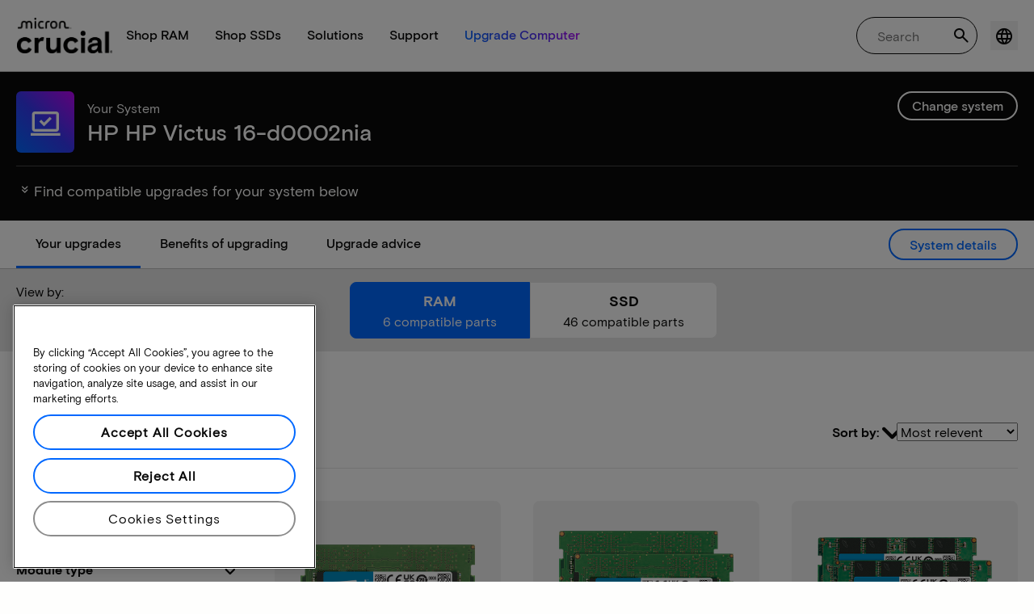

--- FILE ---
content_type: text/html;charset=utf-8
request_url: https://eu.crucial.com/compatible-upgrade-for/hp-compaq/hp-victus-16-d0002nia
body_size: 45919
content:
<!DOCTYPE HTML>

    

    
        
    
<html lang="en">
<head>
          
    
        
    
    
    
    <meta charset="UTF-8"/>
    
    <meta name="template" content="crucial-content-page"/>
    <meta name="viewport" content="width=device-width, initial-scale=1"/>
    
    
    <!-- Call the parent template first to include common links -->
    
    <!-- Canonical link -->
    <script defer="defer" type="text/javascript" src="https://prod-cpg-cloud-eu.crucial.com/.rum/@adobe/helix-rum-js@%5E2/dist/rum-standalone.js"></script>
<link rel="canonical" href="https://eu.crucial.com/compatible-upgrade-for/hp-compaq/hp-victus-16-d0002nia"/>
    
    <!-- Alternate language links -->
    
        <link rel="alternate" hreflang="en-nl" href="https://eu.crucial.com/compatible-upgrade-for/hp-compaq/hp-victus-16-d0002nia"/>
    
        <link rel="alternate" hreflang="en-ie" href="https://eu.crucial.com/compatible-upgrade-for/hp-compaq/hp-victus-16-d0002nia"/>
    
        <link rel="alternate" hreflang="en-gr" href="https://eu.crucial.com/compatible-upgrade-for/hp-compaq/hp-victus-16-d0002nia"/>
    
        <link rel="alternate" hreflang="en-pt" href="https://eu.crucial.com/compatible-upgrade-for/hp-compaq/hp-victus-16-d0002nia"/>
    
        <link rel="alternate" hreflang="es-es" href="https://www.crucial.es/compatible-upgrade-for/hp-compaq/hp-victus-16-d0002nia"/>
    
        <link rel="alternate" hreflang="en-us" href="https://www.crucial.com/compatible-upgrade-for/hp-compaq/hp-victus-16-d0002nia"/>
    
        <link rel="alternate" hreflang="en-gb" href="https://uk.crucial.com/compatible-upgrade-for/hp-compaq/hp-victus-16-d0002nia"/>
    
        <link rel="alternate" hreflang="en-in" href="https://www.crucial.in/compatible-upgrade-for/hp-compaq/hp-victus-16-d0002nia"/>
    
        <link rel="alternate" hreflang="es-mx" href="https://www.crucial.mx/compatible-upgrade-for/hp-compaq/hp-victus-16-d0002nia"/>
    
        <link rel="alternate" hreflang="fr" href="https://www.crucial.fr/compatible-upgrade-for/hp-compaq/hp-victus-16-d0002nia"/>
    
        <link rel="alternate" hreflang="it" href="https://it.crucial.com/compatible-upgrade-for/hp-compaq/hp-victus-16-d0002nia"/>
    
        <link rel="alternate" hreflang="ja" href="https://www.crucial.jp/compatible-upgrade-for/hp-compaq/hp-victus-16-d0002nia"/>
    
        <link rel="alternate" hreflang="ko" href="https://www.crucial.kr/compatible-upgrade-for/hp-compaq/hp-victus-16-d0002nia"/>
    
        <link rel="alternate" hreflang="pt" href="https://br.crucial.com/compatible-upgrade-for/hp-compaq/hp-victus-16-d0002nia"/>
    
        <link rel="alternate" hreflang="zh-cn" href="https://www.crucial.cn/compatible-upgrade-for/hp-compaq/hp-victus-16-d0002nia"/>
    
        <link rel="alternate" hreflang="zh-tw" href="https://www.crucial.tw/compatible-upgrade-for/hp-compaq/hp-victus-16-d0002nia"/>
    
        <link rel="alternate" hreflang="de" href="https://www.crucial.de/compatible-upgrade-for/hp-compaq/hp-victus-16-d0002nia"/>
    
        <link rel="alternate" hreflang="x-default" href="https://eu.crucial.com/compatible-upgrade-for/hp-compaq/hp-victus-16-d0002nia"/>
    

    
    <!-- preconnect to boost subdomain performance -->
    <link rel="dns-prefetch" href="https://prod-cpg-cloud-eu.crucial.com"/>
    <link rel="preconnect" href="https://prod-cpg-cloud-eu.crucial.com" crossorigin="anonymous"/>

    

    
    <link rel="apple-touch-icon" sizes="180x180" href="https://prod-cpg-cloud-eu.crucial.com/content/dam/crucial/favicon/apple-icon-180x180.png"/>
<link rel="icon" type="image/png" sizes="192x192" href="https://prod-cpg-cloud-eu.crucial.com/content/dam/crucial/favicon/android-icon-192x192.png"/>
<link rel="icon" type="image/png" sizes="32x32" href="https://prod-cpg-cloud-eu.crucial.com/content/dam/crucial/favicon/favicon-32x32.png"/> 
<link rel="icon" type="image/png" sizes="16x16" href="https://prod-cpg-cloud-eu.crucial.com/content/dam/crucial/favicon/favicon-16x16.png"/>
<meta name="theme-color" content="#ffffff"/>

    
	<link rel="preload" href="https://prod-cpg-cloud-eu.crucial.com/etc.clientlibs/crucial/cloud/clientlibs/clientlib-site/resources/fonts/MicronBasis-Medium.woff" as="font" type="font/woff" crossorigin="anonymous"/>
<link rel="preload" href="https://prod-cpg-cloud-eu.crucial.com/etc.clientlibs/crucial/cloud/clientlibs/clientlib-site/resources/fonts/MicronBasis-Regular.woff" as="font" type="font/woff" crossorigin="anonymous"/>
<link rel="preload" href="https://prod-cpg-cloud-eu.crucial.com/etc.clientlibs/crucial/cloud/clientlibs/clientlib-site/resources/fonts/MicronBasis-Light.woff" as="font" type="font/woff" crossorigin="anonymous"/>
<link rel="preload" href="https://prod-cpg-cloud-eu.crucial.com/etc.clientlibs/crucial/cloud/clientlibs/clientlib-site/resources/fonts/MicronBasis-Bold.woff" as="font" type="font/woff" crossorigin="anonymous"/>
    
    
    

    

    

<script type="text/javascript">
            if ( !window.CQ_Analytics ) {
                window.CQ_Analytics = {};
            }
            if ( !CQ_Analytics.TestTarget ) {
                CQ_Analytics.TestTarget = {};
            }
            CQ_Analytics.TestTarget.clientCode = 'microntechnology';
            CQ_Analytics.TestTarget.currentPagePath = '\/content\/crucial\/en\u002Deu\/home\/compatible\u002Dupgrade\u002Dfor';
        </script>
    <script src="https://prod-cpg-cloud-eu.crucial.com/etc.clientlibs/cq/testandtarget/clientlibs/testandtarget/parameters.lc-775c9eb7ff4c48025fbe3d707bcf5f55-lc.min.js"></script>
<script src="https://prod-cpg-cloud-eu.crucial.com/etc.clientlibs/clientlibs/granite/jquery.lc-7842899024219bcbdb5e72c946870b79-lc.min.js"></script>
<script src="https://prod-cpg-cloud-eu.crucial.com/etc.clientlibs/cq/personalization/clientlib/personalization/integrations/commons.lc-5370019fd157d93202ac2d6f771f04b8-lc.min.js"></script>
<script src="https://prod-cpg-cloud-eu.crucial.com/etc.clientlibs/cq/testandtarget/clientlibs/testandtarget/atjs-integration.lc-401aa9ea1dd109fe7762186a74ae6c2b-lc.min.js"></script>


    


        <script type="text/javascript" src="//assets.adobedtm.com/4406f1b3c350/2713920b402d/launch-b776186fd5d6.min.js"></script>


    
    
    <link rel="stylesheet" href="https://prod-cpg-cloud-eu.crucial.com/etc.clientlibs/crucial/cloud/clientlibs/clientlib-dependencies.lc-d41d8cd98f00b204e9800998ecf8427e-lc.min.css" type="text/css">
<link rel="stylesheet" href="https://prod-cpg-cloud-eu.crucial.com/etc.clientlibs/crucial/cloud/clientlibs/clientlib-bootstrap.lc-981016ac483c870612727799a4cad35f-lc.min.css" type="text/css">
<link rel="stylesheet" href="https://prod-cpg-cloud-eu.crucial.com/etc.clientlibs/crucial/cloud/clientlibs/clientlib-site.lc-efb6118374b306d554fb9ec0c504d8df-lc.min.css" type="text/css">


    
    
    <script async src="https://prod-cpg-cloud-eu.crucial.com/etc.clientlibs/core/wcm/components/commons/datalayer/v2/clientlibs/core.wcm.components.commons.datalayer.v2.lc-1e0136bad0acfb78be509234578e44f9-lc.min.js"></script>


    
    <script async src="https://prod-cpg-cloud-eu.crucial.com/etc.clientlibs/core/wcm/components/commons/datalayer/acdl/core.wcm.components.commons.datalayer.acdl.lc-bf921af342fd2c40139671dbf0920a1f-lc.min.js"></script>





    
    
        
    
    <link rel="stylesheet" href="https://prod-cpg-cloud-eu.crucial.com/etc.clientlibs/crucial/cloud/clientlibs/clientlib-base.lc-876dc654da45b582d6ad0a8067f1a831-lc.min.css" type="text/css">





          

    
    
	
		
        
		 
			
				
				
                
								
                              
				
				
                
                
				               
                              
                               
                                
                
                
                
                
                          
			
		
		
		
		
		<meta name="description" content="Find compatible upgrades and system info for HP HP Victus 16-d0002nia. Discover RAM and SSD compatibility, slots, and max capacity."/> 
		<meta name="title" content="HP HP Victus 16-d0002nia | SSD &amp; RAM Upgrades | Crucial EU"/>
		<title>HP HP Victus 16-d0002nia | SSD &amp; RAM Upgrades | Crucial EU</title>
	
	<meta property="og:url" content="https://eu.crucial.com/compatible-upgrade-for/hp-compaq/hp-victus-16-d0002nia"/>
	<meta property="fb:app_id" content="170855982954686"/>
	<meta property="og:type" content="article"/>
    <meta property="og:title" content="HP HP Victus 16-d0002nia | SSD &amp; RAM Upgrades | Crucial EU"/>
	<meta property="og:description" content="Find compatible upgrades and system info for HP HP Victus 16-d0002nia. Discover RAM and SSD compatibility, slots, and max capacity."/>
	<meta property="og:site_name" content="Crucial"/>
	<meta property="og:locale" content="eu"/>
	<meta property="og:image" content="https://content.crucial.com/content/dam/crucial/web-ui/social/facebook-like-crucial.jpg"/>
	<meta name="twitter:card" content="summary"/>
	<meta name="twitter:site" content="@CrucialMemory"/>
	<meta name="twitter:title" content="HP HP Victus 16-d0002nia | SSD &amp; RAM Upgrades | Crucial EU"/>
	<meta name="twitter:description" content="Find compatible upgrades and system info for HP HP Victus 16-d0002nia. Discover RAM and SSD compatibility, slots, and max capacity."/>
	<meta name="twitter:image" content="https://content.crucial.com/content/dam/crucial/web-ui/social/facebook-like-crucial.jpg"/>
	
	
    
    
    
      
    <script type="application/ld+json">
         {
                "@context": "http://schema.org",
                "@type": "WebPage",
                "url": "https://eu.crucial.com/compatible-upgrade-for/hp-compaq/hp-victus-16-d0002nia",
                "name": "HP HP Victus 16-d0002nia | SSD &amp; RAM Upgrades | Crucial EU",
                "description": "Find compatible upgrades and system info for HP HP Victus 16-d0002nia. Discover RAM and SSD compatibility, slots, and max capacity."
         } 
      </script>

	



    

<script>(window.BOOMR_mq=window.BOOMR_mq||[]).push(["addVar",{"rua.upush":"false","rua.cpush":"false","rua.upre":"false","rua.cpre":"false","rua.uprl":"false","rua.cprl":"false","rua.cprf":"false","rua.trans":"","rua.cook":"false","rua.ims":"false","rua.ufprl":"false","rua.cfprl":"false","rua.isuxp":"false","rua.texp":"norulematch","rua.ceh":"false","rua.ueh":"false","rua.ieh.st":"0"}]);</script>
                              <script>!function(e){var n="https://s.go-mpulse.net/boomerang/";if("False"=="True")e.BOOMR_config=e.BOOMR_config||{},e.BOOMR_config.PageParams=e.BOOMR_config.PageParams||{},e.BOOMR_config.PageParams.pci=!0,n="https://s2.go-mpulse.net/boomerang/";if(window.BOOMR_API_key="C82UA-T2TZE-FA9PT-QF29X-922P8",function(){function e(){if(!o){var e=document.createElement("script");e.id="boomr-scr-as",e.src=window.BOOMR.url,e.async=!0,i.parentNode.appendChild(e),o=!0}}function t(e){o=!0;var n,t,a,r,d=document,O=window;if(window.BOOMR.snippetMethod=e?"if":"i",t=function(e,n){var t=d.createElement("script");t.id=n||"boomr-if-as",t.src=window.BOOMR.url,BOOMR_lstart=(new Date).getTime(),e=e||d.body,e.appendChild(t)},!window.addEventListener&&window.attachEvent&&navigator.userAgent.match(/MSIE [67]\./))return window.BOOMR.snippetMethod="s",void t(i.parentNode,"boomr-async");a=document.createElement("IFRAME"),a.src="about:blank",a.title="",a.role="presentation",a.loading="eager",r=(a.frameElement||a).style,r.width=0,r.height=0,r.border=0,r.display="none",i.parentNode.appendChild(a);try{O=a.contentWindow,d=O.document.open()}catch(_){n=document.domain,a.src="javascript:var d=document.open();d.domain='"+n+"';void(0);",O=a.contentWindow,d=O.document.open()}if(n)d._boomrl=function(){this.domain=n,t()},d.write("<bo"+"dy onload='document._boomrl();'>");else if(O._boomrl=function(){t()},O.addEventListener)O.addEventListener("load",O._boomrl,!1);else if(O.attachEvent)O.attachEvent("onload",O._boomrl);d.close()}function a(e){window.BOOMR_onload=e&&e.timeStamp||(new Date).getTime()}if(!window.BOOMR||!window.BOOMR.version&&!window.BOOMR.snippetExecuted){window.BOOMR=window.BOOMR||{},window.BOOMR.snippetStart=(new Date).getTime(),window.BOOMR.snippetExecuted=!0,window.BOOMR.snippetVersion=12,window.BOOMR.url=n+"C82UA-T2TZE-FA9PT-QF29X-922P8";var i=document.currentScript||document.getElementsByTagName("script")[0],o=!1,r=document.createElement("link");if(r.relList&&"function"==typeof r.relList.supports&&r.relList.supports("preload")&&"as"in r)window.BOOMR.snippetMethod="p",r.href=window.BOOMR.url,r.rel="preload",r.as="script",r.addEventListener("load",e),r.addEventListener("error",function(){t(!0)}),setTimeout(function(){if(!o)t(!0)},3e3),BOOMR_lstart=(new Date).getTime(),i.parentNode.appendChild(r);else t(!1);if(window.addEventListener)window.addEventListener("load",a,!1);else if(window.attachEvent)window.attachEvent("onload",a)}}(),"".length>0)if(e&&"performance"in e&&e.performance&&"function"==typeof e.performance.setResourceTimingBufferSize)e.performance.setResourceTimingBufferSize();!function(){if(BOOMR=e.BOOMR||{},BOOMR.plugins=BOOMR.plugins||{},!BOOMR.plugins.AK){var n=""=="true"?1:0,t="",a="c7jazbax2w5nc2lugrhq-f-4405c6528-clientnsv4-s.akamaihd.net",i="false"=="true"?2:1,o={"ak.v":"39","ak.cp":"1848018","ak.ai":parseInt("1233956",10),"ak.ol":"0","ak.cr":0,"ak.ipv":4,"ak.proto":"http/1.1","ak.rid":"3139e8f1","ak.r":51095,"ak.a2":n,"ak.m":"dsca","ak.n":"essl","ak.bpcip":"18.118.197.0","ak.cport":42238,"ak.gh":"23.215.214.239","ak.quicv":"","ak.tlsv":"tls1.3","ak.0rtt":"","ak.0rtt.ed":"","ak.csrc":"-","ak.acc":"bbr","ak.t":"1769223247","ak.ak":"hOBiQwZUYzCg5VSAfCLimQ==XQB36n3djCsXmX8My/d2q+rQFz/g8793ecVhh5NEXyVSGJ4m3+0qnD8UQP9yZmHcEeKQhaDIFv8WVoW9KkJdyDWXRakxH2wE4Ux1WYgKkyPrYrHlEsgvrffKqpzUcja2UOD2Ddzrva231mmIszrZ3D/PcPHhReJb/hoM1KN/SmdURCZnTCBUpyY5FdjdwSKbPOkepAhJBqKwvQ3tfJ46EHGkNWy5aB/5pBo3lheYwPX1ko2VlUIUYZ8N2C56dhMxjyzZSncEbqLm3GigngajG0/6aK+Irc8j+u4h9AX6dVetB0XNUyizwnimHEfPD5wIwX/RhEEQIRcMxrkYSlARrr2zA64KBss+zfQD6Tz3CpzqLKtHUL1kOVuOXFLzc3mm0Rb/u+foPZUbjE532HomqdznlgUejbdsOQm8Y1npT74=","ak.pv":"15","ak.dpoabenc":"","ak.tf":i};if(""!==t)o["ak.ruds"]=t;var r={i:!1,av:function(n){var t="http.initiator";if(n&&(!n[t]||"spa_hard"===n[t]))o["ak.feo"]=void 0!==e.aFeoApplied?1:0,BOOMR.addVar(o)},rv:function(){var e=["ak.bpcip","ak.cport","ak.cr","ak.csrc","ak.gh","ak.ipv","ak.m","ak.n","ak.ol","ak.proto","ak.quicv","ak.tlsv","ak.0rtt","ak.0rtt.ed","ak.r","ak.acc","ak.t","ak.tf"];BOOMR.removeVar(e)}};BOOMR.plugins.AK={akVars:o,akDNSPreFetchDomain:a,init:function(){if(!r.i){var e=BOOMR.subscribe;e("before_beacon",r.av,null,null),e("onbeacon",r.rv,null,null),r.i=!0}return this},is_complete:function(){return!0}}}}()}(window);</script></head>
<body class="page primarypage basicpage" id="page-390edd3bc2" data-cmp-data-layer-enabled>
      <div id="content-page-component" data-component-type="js" data-component="pagecomponent" data-pageprops="{&#34;buyingOptions&#34;:&#34;Buy now&#34;,&#34;assetId&#34;:&#34;6658&#34;,&#34;domain&#34;:&#34;https://prod-cpg-cloud-eu.crucial.com&#34;,&#34;addToCart&#34;:&#34;Add to Cart&#34;,&#34;isPublish&#34;:&#34;true&#34;,&#34;locale&#34;:&#34;eu&#34;,&#34;pagePath&#34;:&#34;/content/crucial/en-eu/home/compatible-upgrade-for&#34;,&#34;msrpLabel&#34;:&#34;MSRP&#34;,&#34;currencyCode&#34;:&#34;EUR&#34;,&#34;globalfeaturessettings&#34;:{&#34;msrppricing&#34;:&#34;true&#34;,&#34;buyingoptions&#34;:&#34;true&#34;}}">
        </div>
      <script>
      window.adobeDataLayer = window.adobeDataLayer || [];
      adobeDataLayer.push({
              page: JSON.parse("{\x22page\u002D390edd3bc2\x22:{\x22@type\x22:\x22crucial\/components\/structure\/page\x22,\x22repo:modifyDate\x22:\x222025\u002D10\u002D30T15:06:38Z\x22,\x22dc:title\x22:\x22Compatible upgrades\x22,\x22xdm:template\x22:\x22\/conf\/crucial\/settings\/wcm\/templates\/crucial\u002Dcontent\u002Dpage\x22,\x22xdm:language\x22:\x22en\x22,\x22xdm:tags\x22:[],\x22repo:path\x22:\x22\/content\/crucial\/en\u002Deu\/home\/compatible\u002Dupgrade\u002Dfor.html\x22}}"),
              event:'pageload',
              eventInfo: {
                  path: 'page.page\u002D390edd3bc2'
              }
          });
          for(let i=0;i<window['adobeDataLayer'].length;i++){
            if(window['adobeDataLayer'][i]['page']){
              let pageInformation = {
                breadcrumbs : "crucial:en\u002Deu:home:compatible\u002Dupgrade\u002Dfor",
                hierarchie1: "crucial:en\u002Deu:home:compatible\u002Dupgrade\u002Dfor",
                internalPageName: "compatible\u002Dupgrade\u002Dfor",
                pageID: "prod\u002Dcpg\u002Dcloud\u002Deu.crucial.com:content:crucial:en\u002Deu:home:compatible\u002Dupgrade\u002Dfor",
                pageName: "content:crucial:en\u002Deu:home:compatible\u002Dupgrade\u002Dfor",
                pageShortName: "crucial:[...]:compatible\u002Dupgrade\u002Dfor",
                pageType: "advisor\u002Dresults",
                referringURL: document.referrer,
                rollup: "crucial:en\u002Deu:home:compatible\u002Dupgrade\u002Dfor",
                server: "prod\u002Dcpg\u002Dcloud\u002Deu.crucial.com",
                tagging: "",
                title: "Compatible upgrades",
                urlShortcut: "",
                destinationURL: "https:\/\/prod\u002Dcpg\u002Dcloud\u002Deu.crucial.com\/content\/crucial\/en\u002Deu\/home\/compatible\u002Dupgrade\u002Dfor.hp\u002Dcompaq.hp\u002Dvictus\u002D16\u002Dd0002nia.html"              
              };
              
              let categroyInfo = {
                type: "\/conf\/crucial\/settings\/wcm\/templates\/crucial\u002Dcontent\u002Dpage",
                version: "2025\u002D10\u002D30"
              };             
              window['adobeDataLayer'][i]['page'].pageInfo = pageInformation;
              window['adobeDataLayer'][i]['page'].category = categroyInfo;
              break;           
            }        
          }
      </script>
      
             
            




            
<div class="root container responsivegrid">
    <span></span>
    
    <div id="container-fc4aff66dc" class="cmp-container">
        


<div class="aem-Grid aem-Grid--12 aem-Grid--default--12 ">
    
    <div class="experiencefragment aem-GridColumn aem-GridColumn--default--12">


    
</div>
<div class="container responsivegrid aem-GridColumn aem-GridColumn--default--12">
    <span></span>
    
    <div id="container-fb06ebd5ac" class="cmp-container">
        


<div class="aem-Grid aem-Grid--12 aem-Grid--default--12 ">
    
    <div class="ghost aem-GridColumn aem-GridColumn--default--12">

</div>
<div class="experiencefragment megamenu-header-sticky-wrapper aem-GridColumn aem-GridColumn--default--12">
<div id="headerMegaMenu" class="cmp-experiencefragment cmp-experiencefragment--header">

    <span></span>
    
    <div id="container-a32ba0c5e6" class="cmp-container">
        


<div class="aem-Grid aem-Grid--12 aem-Grid--default--12 ">
    
    <div class="container responsivegrid aem-GridColumn aem-GridColumn--default--12">
    <span></span>
    
    
    
    <div id="container-2aa9736b10" class="cmp-container">
        
        
        
    </div>

</div>
<div class="container responsivegrid aem-GridColumn aem-GridColumn--default--12">
    <span></span>
    
    
    
    <div id="container-105f70ca9e" class="cmp-container">
        
        <div class="megamenuheader">



<div class='crucial-megamenu ' data-component-type="JS" data-component="navbar-megamenu">
  <div class="cr-container" id='megamenuheader-625072989'>
    <div class='crucial-megamenu__wrapper'>
      <div class='crucial-megamenu__menu-items'>
        <a class="crucial-logo" href='https://eu.crucial.com' aria-label="crucial-logo"><img src='https://assets.micron.com/adobe/assets/urn:aaid:aem:939b9120-3ee8-4e1d-853f-13b625ed922b/as/crucial-logo.png?image_webp=true' alt='Micron Crucial Logo' fetchpriority="high" width="120" height="44"/></a>
        <nav class="crucial-megamenu__nav-items-wrapper" role="region" aria-label="Left navigation menu with logo, home, and primary navigation links">
          <ul class="crucial-megamenu__nav-items">
            <li class="crucial-megamenu__logo">
              <a href='https://eu.crucial.com' aria-label="crucial-logo">
                <img src='https://assets.micron.com/adobe/assets/urn:aaid:aem:939b9120-3ee8-4e1d-853f-13b625ed922b/as/crucial-logo.png?image_webp=true' alt='Micron Crucial Logo' aria-label="crucial logo"/>
              </a>
              <i class="cr-icon-closeblack crucial-megamenu__hamburger-closebtn" role="button" tabindex="0" aria-label="Close Drawer/Sidebar"></i>
            </li>
            <li class="crucial-megamenu__home-text">
              <span>Home</span>
            </li>
            <li>
              <div class="primarynavmenu">


<div data-component-type="JS" data-component="primary-menuitem">
    <div class="crucial-megamenu__parent-item" id="primarymenu-57774247">
        <h6 class="crucial-megamenu__item-title">
            Shop RAM
            <i class="cr-icon-chevronright" role="button" tabindex="0" aria-label="chevron right"></i>
        </h6>
        <div class='crucial-megamenu__parent-item__child-item'>
            <div class="crucial-popover-back-wrapper">
                <i class="cr-icon-chevronright popover-back" role="button" tabindex="0" aria-label="chevron left"></i>
                <span> RAM</span>
            </div>
            <div class="crucial-popover-close-wrapper">
                <i class="crucial-popover-icon cr-icon-closeblack popover-close" role="button" tabindex="0" aria-label="Close Popover"></i>
            </div>
            <div data-component-type="JS" data-component="navbar-submenu" class="cr-container">
                <div class="cr-row megamenu-header">
                    <div class="cr-col cr-col-12">
                        <div data-component-type="custom" data-component="custom-link" class="custom-link align-left">
                            <a href="https://eu.crucial.com/catalog/memory" target="_self" class='primary'>
                                <span> Shop all memory</span>
                                <i class="cr-icon-chevronright" role="img" aria-hidden="true"></i>
                              </a>
                        </div>
                    </div>
                </div> 
                <div class="cr-row megamenu-content">
                    <div class="dropdowncolumn cr-col cr-col-12 cr-col-lg-2 category-column">

    

<div data-component-type="JS" data-component="dropdown-column" class="" id="dropdowncolumn-713689810">
	<div>
		<div class="category-title">Shop by type</div>
		<div class="category-list">			
			 <div class="linklist list cmp-header-links">
    

<ul id="listoflinks" data-cmp-data-layer="{&#34;listoflinks&#34;:{&#34;@type&#34;:&#34;/apps/crucial/components/custom/linklist&#34;,&#34;repo:modifyDate&#34;:&#34;2025-11-12T06:57:45Z&#34;}}" class="cmp-list" data-component="linklist" data-component-type="custom">
    <li class="cmp-list__item">
    <a class="cmp-list__item-link" href="https://eu.crucial.com/catalog/memory?moduleType=SODIMM">
        <span class="cmp-list__item-title">Laptop Memory</span>
        
    </a>
    
</li>
    

    <li class="cmp-list__item">
    <a class="cmp-list__item-link" href="https://eu.crucial.com/catalog/memory?moduleType=UDIMM">
        <span class="cmp-list__item-title">Desktop Memory</span>
        
    </a>
    
</li>
    

    <li class="cmp-list__item">
    <a class="cmp-list__item-link" href="https://eu.crucial.com/catalog/memory/server">
        <span class="cmp-list__item-title">Server Memory</span>
        
    </a>
    
</li>
    
</ul>

    

</div>
												
		</div>
	</div>
	
	
	
		
</div></div>
 
                
                    <div class="dropdowncolumn cr-col cr-col-12 cr-col-lg-6 cards-column">

    

<div data-component-type="JS" data-component="dropdown-column" class="" id="dropdowncolumn-713689811">
	
	<div>
		<div class="category-title">Shop by technology</div>
		<div class="cr-row">
			<div class="cr-col cr-col-12 cr-col-lg-6">
				<div class="megamenuteaser teaser megamenu-category-card"><div data-analytics-id="megamenu-teaser-analyticsID" data-component-type='core' data-component='teaserCards' id="megamenuteaser-fb2ab009bc" class="cmp-teaser" data-cmp-data-layer="{&#34;megamenuteaser-fb2ab009bc&#34;:{&#34;@type&#34;:&#34;/apps/crucial/components/custom/megamenuteaser&#34;,&#34;repo:modifyDate&#34;:&#34;2025-10-13T05:05:54Z&#34;,&#34;dc:title&#34;:&#34;DDR5 RAM&#34;,&#34;dc:description&#34;:&#34;&lt;p>High-speed for multi-core CPUs&lt;/p>\r\n&#34;,&#34;xdm:linkURL&#34;:&#34;https://eu.crucial.com/catalog/memory/ddr5&#34;}}">  
        <div class='cmp-teaser__content'>
            <h6 class="cmp-teaser__title"> 
				<a class="cmp-teaser__link" data-cmp-clickable href="https://eu.crucial.com/catalog/memory/ddr5">DDR5 RAM
				            
				 </a>				
			 </h6>
            
    <div class="cmp-teaser__description"><p>High-speed for multi-core CPUs</p>
</div>

            
        </div>
		<a class="cmp-teaser__link" data-cmp-clickable href="https://eu.crucial.com/catalog/memory/ddr5">
            
    <div class="cmp-teaser__image"><div data-cmp-is="image" data-component-type="JS" data-component="image" data-cmp-src="https://assets.micron.com/adobe/assets/urn:aaid:aem:37163de2-c7ca-408a-95d8-9f07c83ee070/as/ddr5.png?width={.width}&amp;preferwebp=true" data-cmp-filereference="/urn:aaid:aem:37163de2-c7ca-408a-95d8-9f07c83ee070/ddr5.png" data-cmp-hook-image="imageV3" class="cmp-image" itemscope itemtype="http://schema.org/ImageObject">
    
        <picture>
            
            
            
            
            <img src="https://assets.micron.com/adobe/assets/urn:aaid:aem:37163de2-c7ca-408a-95d8-9f07c83ee070/as/ddr5.png?width=1500&preferwebp=true" loading="lazy" class="cmp-image__image" itemprop="contentUrl" alt data-close-label="Close" data-expansion="false"/>
        </picture>
    
    
    
</div>

    
</div>

        </a>
</div>

    
</div>
 
		    </div>
<div class="cr-col cr-col-12 cr-col-lg-6">
				<div class="megamenuteaser teaser megamenu-category-card"><div data-analytics-id="megamenu-teaser-analyticsID" data-component-type='core' data-component='teaserCards' id="megamenuteaser-b6e2d959b8" class="cmp-teaser" data-cmp-data-layer="{&#34;megamenuteaser-b6e2d959b8&#34;:{&#34;@type&#34;:&#34;/apps/crucial/components/custom/megamenuteaser&#34;,&#34;repo:modifyDate&#34;:&#34;2025-10-13T05:06:02Z&#34;,&#34;dc:title&#34;:&#34;DDR4 RAM&#34;,&#34;dc:description&#34;:&#34;&lt;p>Maximize your system’s potential&lt;/p>\r\n&#34;,&#34;xdm:linkURL&#34;:&#34;https://eu.crucial.com/catalog/memory/ddr4&#34;}}">  
        <div class='cmp-teaser__content'>
            <h6 class="cmp-teaser__title"> 
				<a class="cmp-teaser__link" data-cmp-clickable href="https://eu.crucial.com/catalog/memory/ddr4">DDR4 RAM
				            
				 </a>				
			 </h6>
            
    <div class="cmp-teaser__description"><p>Maximize your system’s potential</p>
</div>

            
        </div>
		<a class="cmp-teaser__link" data-cmp-clickable href="https://eu.crucial.com/catalog/memory/ddr4">
            
    <div class="cmp-teaser__image"><div data-cmp-is="image" data-component-type="JS" data-component="image" data-cmp-src="https://assets.micron.com/adobe/assets/urn:aaid:aem:13ed39f1-1685-420b-b260-ba81828c88b1/as/ddr4.png?width={.width}&amp;preferwebp=true" data-cmp-filereference="/urn:aaid:aem:13ed39f1-1685-420b-b260-ba81828c88b1/ddr4.png" data-cmp-hook-image="imageV3" class="cmp-image" itemscope itemtype="http://schema.org/ImageObject">
    
        <picture>
            
            
            
            
            <img src="https://assets.micron.com/adobe/assets/urn:aaid:aem:13ed39f1-1685-420b-b260-ba81828c88b1/as/ddr4.png?width=1500&preferwebp=true" loading="lazy" class="cmp-image__image" itemprop="contentUrl" alt data-close-label="Close" data-expansion="false"/>
        </picture>
    
    
    
</div>

    
</div>

        </a>
</div>

    
</div>
 
		    </div>
<div class="cr-col cr-col-12 cr-col-lg-6">
				<div class="megamenuteaser teaser megamenu-category-card"><div data-analytics-id="megamenu-teaser-analyticsID" data-component-type='core' data-component='teaserCards' id="megamenuteaser-2a1a72016c" class="cmp-teaser" data-cmp-data-layer="{&#34;megamenuteaser-2a1a72016c&#34;:{&#34;@type&#34;:&#34;/apps/crucial/components/custom/megamenuteaser&#34;,&#34;repo:modifyDate&#34;:&#34;2025-06-24T09:09:50Z&#34;,&#34;dc:title&#34;:&#34;Pro Series&#34;,&#34;dc:description&#34;:&#34;&lt;p>High-performance right out of the box&lt;/p>\r\n&#34;,&#34;xdm:linkURL&#34;:&#34;https://eu.crucial.com/catalog/memory/crucial-pro-memory&#34;}}">  
        <div class='cmp-teaser__content'>
            <h6 class="cmp-teaser__title"> 
				<a class="cmp-teaser__link" data-cmp-clickable href="https://eu.crucial.com/catalog/memory/crucial-pro-memory">Pro Series
				            
				 </a>				
			 </h6>
            
    <div class="cmp-teaser__description"><p>High-performance right out of the box</p>
</div>

            
        </div>
		<a class="cmp-teaser__link" data-cmp-clickable href="https://eu.crucial.com/catalog/memory/crucial-pro-memory">
            
    <div class="cmp-teaser__image"><div data-cmp-is="image" data-component-type="JS" data-component="image" data-cmp-src="https://prod-cpg-cloud-eu.crucial.com/content/experience-fragments/crucial/en-eu/header/header/master/_jcr_content/root/container_1326097113/megamenuheader/primarynavigationmenu-1/subcolumn-2/teaser-3.coreimg%7B.width%7D.png/1750930824477/crucial-shop-ram-pro-series.png" data-asset-id="9557e0c9-f65c-41b1-8005-c61bb5f3e5bd" data-cmp-filereference="/content/dam/crucial/mega-menu/crucial-shop-ram-pro-series.png" data-cmp-hook-image="imageV3" class="cmp-image" itemscope itemtype="http://schema.org/ImageObject">
    
        <picture>
            
            
            
            
            <img src="https://prod-cpg-cloud-eu.crucial.com/content/experience-fragments/crucial/en-eu/header/header/master/_jcr_content/root/container_1326097113/megamenuheader/primarynavigationmenu-1/subcolumn-2/teaser-3.coreimg.png/1750930824477/crucial-shop-ram-pro-series.png" loading="lazy" class="cmp-image__image" itemprop="contentUrl" alt data-close-label="Close" data-expansion="false"/>
        </picture>
    
    
    
</div>

    
</div>

        </a>
</div>

    
</div>
 
		    </div>
<div class="cr-col cr-col-12 cr-col-lg-6">
				<div class="megamenuteaser teaser megamenu-category-card"><div data-analytics-id="megamenu-teaser-analyticsID" data-component-type='core' data-component='teaserCards' id="megamenuteaser-6a2533e890" class="cmp-teaser" data-cmp-data-layer="{&#34;megamenuteaser-6a2533e890&#34;:{&#34;@type&#34;:&#34;/apps/crucial/components/custom/megamenuteaser&#34;,&#34;repo:modifyDate&#34;:&#34;2025-11-12T06:51:09Z&#34;,&#34;dc:title&#34;:&#34;Crucial Pro Overclocking&#34;,&#34;dc:description&#34;:&#34;&lt;p>Faster gaming unlocked&lt;/p>\r\n&#34;,&#34;xdm:linkURL&#34;:&#34;https://eu.crucial.com/catalog/memory?series=Pro Overclocking&#34;}}">  
        <div class='cmp-teaser__content'>
            <h6 class="cmp-teaser__title"> 
				<a class="cmp-teaser__link" data-cmp-clickable href="https://eu.crucial.com/catalog/memory?series=Pro%20Overclocking">Crucial Pro Overclocking
				            
				 </a>				
			 </h6>
            
    <div class="cmp-teaser__description"><p>Faster gaming unlocked</p>
</div>

            
        </div>
		<a class="cmp-teaser__link" data-cmp-clickable href="https://eu.crucial.com/catalog/memory?series=Pro%20Overclocking">
            
    <div class="cmp-teaser__image"><div data-cmp-is="image" data-component-type="JS" data-component="image" data-cmp-src="https://prod-cpg-cloud-eu.crucial.com/content/experience-fragments/crucial/en-eu/header/header/master/_jcr_content/root/container_1326097113/megamenuheader/primarynavigationmenu-1/subcolumn-2/teaser-4.coreimg%7B.width%7D.png/1762930269248/crucial-shop-ram-pro-overclocking.png" data-asset-id="92c605ce-6028-4bfa-9b27-4e299dddcb7b" data-cmp-filereference="/content/dam/crucial/mega-menu/crucial-shop-ram-pro-overclocking.png" data-cmp-hook-image="imageV3" class="cmp-image" itemscope itemtype="http://schema.org/ImageObject">
    
        <picture>
            
            
            
            
            <img src="https://prod-cpg-cloud-eu.crucial.com/content/experience-fragments/crucial/en-eu/header/header/master/_jcr_content/root/container_1326097113/megamenuheader/primarynavigationmenu-1/subcolumn-2/teaser-4.coreimg.png/1762930269248/crucial-shop-ram-pro-overclocking.png" loading="lazy" class="cmp-image__image" itemprop="contentUrl" alt data-close-label="Close" data-expansion="false"/>
        </picture>
    
    
    
</div>

    
</div>

        </a>
</div>

    
</div>
 
		    </div>

		</div>
	</div>
	
	
		
</div></div>
 
                
                    <div class="dropdowncolumn cr-col cr-col-12 cr-col-lg-4 featured-cards-column">

    

<div data-component-type="JS" data-component="dropdown-column" class="" id="dropdowncolumn-713689812">
	
	
	<div>
			<div class="category-title">Featured products</div>
			<div class="cr-row">
				<div class="cr-col cr-col-12 cr-col-lg-6">
					<div class="megamenuteaser teaser megamenu-featured-products"><div data-analytics-id="megamenu-teaser-analyticsID" data-component-type='core' data-component='teaserCards' id="megamenuteaser-b115ff48b2" class="cmp-teaser" data-cmp-data-layer="{&#34;megamenuteaser-b115ff48b2&#34;:{&#34;@type&#34;:&#34;/apps/crucial/components/custom/megamenuteaser&#34;,&#34;repo:modifyDate&#34;:&#34;2025-06-24T09:09:50Z&#34;,&#34;dc:title&#34;:&#34;Crucial Pro DDR5-6400 64GB Kit (32GBx2)&#34;,&#34;xdm:linkURL&#34;:&#34;https://eu.crucial.com/memory/ddr5/CP2K32G64C40U5B&#34;}}">  
        <div class='cmp-teaser__content'>
            <p class="cmp-teaser__title"> 
				<a class="cmp-teaser__link" data-cmp-clickable href="https://eu.crucial.com/memory/ddr5/CP2K32G64C40U5B">Crucial Pro DDR5-6400 64GB Kit (32GBx2)
				            
				 </a>				
			 </p>
            
    

            
        </div>
		<a class="cmp-teaser__link" data-cmp-clickable href="https://eu.crucial.com/memory/ddr5/CP2K32G64C40U5B">
            
    <div class="cmp-teaser__image"><div data-cmp-is="image" data-component-type="JS" data-component="image" data-cmp-src="https://prod-cpg-cloud-eu.crucial.com/content/experience-fragments/crucial/en-eu/header/header/master/_jcr_content/root/container_1326097113/megamenuheader/primarynavigationmenu-1/subcolumn-3/teaser-1.coreimg%7B.width%7D.jpeg/1750930824468/crucial-shop-ram-featured-products-ddr5-black.jpeg" data-asset-id="7fd1d8b7-351b-4c03-b589-08825564a148" data-cmp-filereference="/content/dam/crucial/mega-menu/crucial-shop-ram-featured-products-ddr5-black.jpg" data-cmp-hook-image="imageV3" class="cmp-image" itemscope itemtype="http://schema.org/ImageObject">
    
        <picture>
            
            
            
            
            <img src="https://prod-cpg-cloud-eu.crucial.com/content/experience-fragments/crucial/en-eu/header/header/master/_jcr_content/root/container_1326097113/megamenuheader/primarynavigationmenu-1/subcolumn-3/teaser-1.coreimg.jpeg/1750930824468/crucial-shop-ram-featured-products-ddr5-black.jpeg" loading="lazy" class="cmp-image__image" itemprop="contentUrl" alt data-close-label="Close" data-expansion="false"/>
        </picture>
    
    
    
</div>

    
</div>

        </a>
</div>

    
</div>
  
			    </div>
<div class="cr-col cr-col-12 cr-col-lg-6">
					<div class="megamenuteaser teaser megamenu-featured-products"><div data-analytics-id="megamenu-teaser-analyticsID" data-component-type='core' data-component='teaserCards' id="megamenuteaser-6ddcc7fc37" class="cmp-teaser" data-cmp-data-layer="{&#34;megamenuteaser-6ddcc7fc37&#34;:{&#34;@type&#34;:&#34;/apps/crucial/components/custom/megamenuteaser&#34;,&#34;repo:modifyDate&#34;:&#34;2025-06-24T09:09:50Z&#34;,&#34;dc:title&#34;:&#34;Crucial Pro DDR5-6400 64GB Kit (32GBx2)&#34;,&#34;xdm:linkURL&#34;:&#34;https://eu.crucial.com/memory/ddr5/CP2K32G64C40U5W&#34;}}">  
        <div class='cmp-teaser__content'>
            <p class="cmp-teaser__title"> 
				<a class="cmp-teaser__link" data-cmp-clickable href="https://eu.crucial.com/memory/ddr5/CP2K32G64C40U5W">Crucial Pro DDR5-6400 64GB Kit (32GBx2)
				            
				 </a>				
			 </p>
            
    

            
        </div>
		<a class="cmp-teaser__link" data-cmp-clickable href="https://eu.crucial.com/memory/ddr5/CP2K32G64C40U5W">
            
    <div class="cmp-teaser__image"><div data-cmp-is="image" data-component-type="JS" data-component="image" data-cmp-src="https://prod-cpg-cloud-eu.crucial.com/content/experience-fragments/crucial/en-eu/header/header/master/_jcr_content/root/container_1326097113/megamenuheader/primarynavigationmenu-1/subcolumn-3/teaser-2.coreimg%7B.width%7D.jpeg/1750930824536/crucial-shop-ram-featured-products-ddr5-white.jpeg" data-asset-id="d9233123-d47f-437a-8f0d-aa2697ef25c2" data-cmp-filereference="/content/dam/crucial/mega-menu/crucial-shop-ram-featured-products-ddr5-white.jpg" data-cmp-hook-image="imageV3" class="cmp-image" itemscope itemtype="http://schema.org/ImageObject">
    
        <picture>
            
            
            
            
            <img src="https://prod-cpg-cloud-eu.crucial.com/content/experience-fragments/crucial/en-eu/header/header/master/_jcr_content/root/container_1326097113/megamenuheader/primarynavigationmenu-1/subcolumn-3/teaser-2.coreimg.jpeg/1750930824536/crucial-shop-ram-featured-products-ddr5-white.jpeg" loading="lazy" class="cmp-image__image" itemprop="contentUrl" alt data-close-label="Close" data-expansion="false"/>
        </picture>
    
    
    
</div>

    
</div>

        </a>
</div>

    
</div>
  
			    </div>

			</div>
			
	
	</div>
	
		
</div></div>
 
                </div>
                <div class="cr-row megamenu-footer">
                    <div class="cr-col cr-col-12">
                        <div data-component-type="custom" data-component="custom-link" class="custom-link align-center">
                            <a href="https://eu.crucial.com/products/memory" target="_self" class="primary">
                               <span>Explore more</span>
                               <i class="cr-icon-chevronright" role="img" aria-hidden="true"></i>
                            </a>
                        </div> 
                        <div class='teaser cr-rawCss-teaserCard'>
							<div class="megamenuteaser teaser megamenu-featured-products">

    
</div>

                        </div>
                    </div>
                 </div>
            </div>    
        </div>
    </div>
    
	
</div>	
        
 </div>

            </li>
<li>
              <div class="primarynavmenu">


<div data-component-type="JS" data-component="primary-menuitem">
    <div class="crucial-megamenu__parent-item" id="primarymenu-57774248">
        <h6 class="crucial-megamenu__item-title">
            Shop SSDs
            <i class="cr-icon-chevronright" role="button" tabindex="0" aria-label="chevron right"></i>
        </h6>
        <div class='crucial-megamenu__parent-item__child-item'>
            <div class="crucial-popover-back-wrapper">
                <i class="cr-icon-chevronright popover-back" role="button" tabindex="0" aria-label="chevron left"></i>
                <span> Shop SSDs</span>
            </div>
            <div class="crucial-popover-close-wrapper">
                <i class="crucial-popover-icon cr-icon-closeblack popover-close" role="button" tabindex="0" aria-label="Close Popover"></i>
            </div>
            <div data-component-type="JS" data-component="navbar-submenu" class="cr-container">
                <div class="cr-row megamenu-header">
                    <div class="cr-col cr-col-12">
                        <div data-component-type="custom" data-component="custom-link" class="custom-link align-left">
                            <a href="https://eu.crucial.com/catalog/ssd" target="_self" class='primary'>
                                <span> Shop all storage</span>
                                <i class="cr-icon-chevronright" role="img" aria-hidden="true"></i>
                              </a>
                        </div>
                    </div>
                </div> 
                <div class="cr-row megamenu-content">
                    <div class="dropdowncolumn cr-col cr-col-12 cr-col-lg-6 cards-column">

    

<div data-component-type="JS" data-component="dropdown-column" class="" id="dropdowncolumn-420286803">
	
	<div>
		<div class="category-title">Shop by technology</div>
		<div class="cr-row">
			<div class="cr-col cr-col-12 cr-col-lg-6">
				<div class="megamenuteaser teaser megamenu-category-card"><div data-analytics-id="megamenu-teaser-analyticsID" data-component-type='core' data-component='teaserCards' id="megamenuteaser-67fc8d347f" class="cmp-teaser" data-cmp-data-layer="{&#34;megamenuteaser-67fc8d347f&#34;:{&#34;@type&#34;:&#34;/apps/crucial/components/custom/megamenuteaser&#34;,&#34;repo:modifyDate&#34;:&#34;2025-06-24T09:09:50Z&#34;,&#34;dc:title&#34;:&#34;NVMe SSDs&#34;,&#34;dc:description&#34;:&#34;&lt;p>Experience blazing-fast performance&lt;/p>\r\n&#34;,&#34;xdm:linkURL&#34;:&#34;https://eu.crucial.com/catalog/ssd/nvme&#34;}}">  
        <div class='cmp-teaser__content'>
            <h6 class="cmp-teaser__title"> 
				<a class="cmp-teaser__link" data-cmp-clickable href="https://eu.crucial.com/catalog/ssd/nvme">NVMe SSDs
				            
				 </a>				
			 </h6>
            
    <div class="cmp-teaser__description"><p>Experience blazing-fast performance</p>
</div>

            
        </div>
		<a class="cmp-teaser__link" data-cmp-clickable href="https://eu.crucial.com/catalog/ssd/nvme">
            
    <div class="cmp-teaser__image"><div data-cmp-is="image" data-component-type="JS" data-component="image" data-cmp-src="https://prod-cpg-cloud-eu.crucial.com/content/experience-fragments/crucial/en-eu/header/header/master/_jcr_content/root/container_1326097113/megamenuheader/primarynavigationmenu-2/subcolumn-1/teaser-1.coreimg%7B.width%7D.png/1750930824476/crucial-shop-sdd-nvme-ssd.png" data-asset-id="5abc6db7-12a3-4b9f-b7d4-f266561100d6" data-cmp-filereference="/content/dam/crucial/mega-menu/crucial-shop-sdd-nvme-ssd.png" data-cmp-hook-image="imageV3" class="cmp-image" itemscope itemtype="http://schema.org/ImageObject">
    
        <picture>
            
            
            
            
            <img src="https://prod-cpg-cloud-eu.crucial.com/content/experience-fragments/crucial/en-eu/header/header/master/_jcr_content/root/container_1326097113/megamenuheader/primarynavigationmenu-2/subcolumn-1/teaser-1.coreimg.png/1750930824476/crucial-shop-sdd-nvme-ssd.png" loading="lazy" class="cmp-image__image" itemprop="contentUrl" alt data-close-label="Close" data-expansion="false"/>
        </picture>
    
    
    
</div>

    
</div>

        </a>
</div>

    
</div>
 
		    </div>
<div class="cr-col cr-col-12 cr-col-lg-6">
				<div class="megamenuteaser teaser megamenu-category-card"><div data-analytics-id="megamenu-teaser-analyticsID" data-component-type='core' data-component='teaserCards' id="megamenuteaser-d9b326ce4a" class="cmp-teaser" data-cmp-data-layer="{&#34;megamenuteaser-d9b326ce4a&#34;:{&#34;@type&#34;:&#34;/apps/crucial/components/custom/megamenuteaser&#34;,&#34;repo:modifyDate&#34;:&#34;2025-06-24T09:09:50Z&#34;,&#34;dc:title&#34;:&#34;SATA SSDs&#34;,&#34;dc:description&#34;:&#34;&lt;p>Reliable and affordable&lt;/p>\r\n&#34;,&#34;xdm:linkURL&#34;:&#34;https://eu.crucial.com/catalog/ssd/sata&#34;}}">  
        <div class='cmp-teaser__content'>
            <h6 class="cmp-teaser__title"> 
				<a class="cmp-teaser__link" data-cmp-clickable href="https://eu.crucial.com/catalog/ssd/sata">SATA SSDs
				            
				 </a>				
			 </h6>
            
    <div class="cmp-teaser__description"><p>Reliable and affordable</p>
</div>

            
        </div>
		<a class="cmp-teaser__link" data-cmp-clickable href="https://eu.crucial.com/catalog/ssd/sata">
            
    <div class="cmp-teaser__image"><div data-cmp-is="image" data-component-type="JS" data-component="image" data-cmp-src="https://prod-cpg-cloud-eu.crucial.com/content/experience-fragments/crucial/en-eu/header/header/master/_jcr_content/root/container_1326097113/megamenuheader/primarynavigationmenu-2/subcolumn-1/teaser-2.coreimg%7B.width%7D.png/1750930836490/crucial-shop-ssd-sata.png" data-asset-id="0fc1ffe4-d728-4004-88e3-25c4507dd814" data-cmp-filereference="/content/dam/crucial/mega-menu/crucial-shop-ssd-sata.png" data-cmp-hook-image="imageV3" class="cmp-image" itemscope itemtype="http://schema.org/ImageObject">
    
        <picture>
            
            
            
            
            <img src="https://prod-cpg-cloud-eu.crucial.com/content/experience-fragments/crucial/en-eu/header/header/master/_jcr_content/root/container_1326097113/megamenuheader/primarynavigationmenu-2/subcolumn-1/teaser-2.coreimg.png/1750930836490/crucial-shop-ssd-sata.png" loading="lazy" class="cmp-image__image" itemprop="contentUrl" alt data-close-label="Close" data-expansion="false"/>
        </picture>
    
    
    
</div>

    
</div>

        </a>
</div>

    
</div>
 
		    </div>
<div class="cr-col cr-col-12 cr-col-lg-6">
				<div class="megamenuteaser teaser megamenu-category-card"><div data-analytics-id="megamenu-teaser-analyticsID" data-component-type='core' data-component='teaserCards' id="megamenuteaser-e435112a00" class="cmp-teaser" data-cmp-data-layer="{&#34;megamenuteaser-e435112a00&#34;:{&#34;@type&#34;:&#34;/apps/crucial/components/custom/megamenuteaser&#34;,&#34;repo:modifyDate&#34;:&#34;2025-06-24T09:09:50Z&#34;,&#34;dc:title&#34;:&#34;External SSDs&#34;,&#34;dc:description&#34;:&#34;&lt;p>Keep your important files safe&lt;/p>\r\n&#34;,&#34;xdm:linkURL&#34;:&#34;https://eu.crucial.com/catalog/ssd/external&#34;}}">  
        <div class='cmp-teaser__content'>
            <h6 class="cmp-teaser__title"> 
				<a class="cmp-teaser__link" data-cmp-clickable href="https://eu.crucial.com/catalog/ssd/external">External SSDs
				            
				 </a>				
			 </h6>
            
    <div class="cmp-teaser__description"><p>Keep your important files safe</p>
</div>

            
        </div>
		<a class="cmp-teaser__link" data-cmp-clickable href="https://eu.crucial.com/catalog/ssd/external">
            
    <div class="cmp-teaser__image"><div data-cmp-is="image" data-component-type="JS" data-component="image" data-cmp-src="https://prod-cpg-cloud-eu.crucial.com/content/experience-fragments/crucial/en-eu/header/header/master/_jcr_content/root/container_1326097113/megamenuheader/primarynavigationmenu-2/subcolumn-1/teaser-3.coreimg%7B.width%7D.png/1750930836493/crucial-shop-ssd-external.png" data-asset-id="2a7f091b-fcf6-4ce2-819d-07f4ecbe90fe" data-cmp-filereference="/content/dam/crucial/mega-menu/crucial-shop-ssd-external.png" data-cmp-hook-image="imageV3" class="cmp-image" itemscope itemtype="http://schema.org/ImageObject">
    
        <picture>
            
            
            
            
            <img src="https://prod-cpg-cloud-eu.crucial.com/content/experience-fragments/crucial/en-eu/header/header/master/_jcr_content/root/container_1326097113/megamenuheader/primarynavigationmenu-2/subcolumn-1/teaser-3.coreimg.png/1750930836493/crucial-shop-ssd-external.png" loading="lazy" class="cmp-image__image" itemprop="contentUrl" alt data-close-label="Close" data-expansion="false"/>
        </picture>
    
    
    
</div>

    
</div>

        </a>
</div>

    
</div>
 
		    </div>
<div class="cr-col cr-col-12 cr-col-lg-6">
				<div class="megamenuteaser teaser megamenu-category-card"><div data-analytics-id="megamenu-teaser-analyticsID" data-component-type='core' data-component='teaserCards' id="megamenuteaser-34f2d940f7" class="cmp-teaser" data-cmp-data-layer="{&#34;megamenuteaser-34f2d940f7&#34;:{&#34;@type&#34;:&#34;/apps/crucial/components/custom/megamenuteaser&#34;,&#34;repo:modifyDate&#34;:&#34;2025-06-24T09:09:50Z&#34;,&#34;dc:title&#34;:&#34;Enterprise&#34;,&#34;dc:description&#34;:&#34;&lt;p>SSDs for servers and data centers&lt;/p>\r\n&#34;,&#34;xdm:linkURL&#34;:&#34;https://eu.crucial.com/catalog/ssd/server&#34;}}">  
        <div class='cmp-teaser__content'>
            <h6 class="cmp-teaser__title"> 
				<a class="cmp-teaser__link" data-cmp-clickable href="https://eu.crucial.com/catalog/ssd/server">Enterprise
				            
				 </a>				
			 </h6>
            
    <div class="cmp-teaser__description"><p>SSDs for servers and data centers</p>
</div>

            
        </div>
		<a class="cmp-teaser__link" data-cmp-clickable href="https://eu.crucial.com/catalog/ssd/server">
            
    <div class="cmp-teaser__image"><div data-cmp-is="image" data-component-type="JS" data-component="image" data-cmp-src="https://prod-cpg-cloud-eu.crucial.com/content/experience-fragments/crucial/en-eu/header/header/master/_jcr_content/root/container_1326097113/megamenuheader/primarynavigationmenu-2/subcolumn-1/teaser-4.coreimg%7B.width%7D.png/1750930824495/crucial-shop-ssd-enterprise.png" data-asset-id="1e75f65f-ebae-4ae1-af6f-9ef5f19e4e57" data-cmp-filereference="/content/dam/crucial/mega-menu/crucial-shop-ssd-enterprise.png" data-cmp-hook-image="imageV3" class="cmp-image" itemscope itemtype="http://schema.org/ImageObject">
    
        <picture>
            
            
            
            
            <img src="https://prod-cpg-cloud-eu.crucial.com/content/experience-fragments/crucial/en-eu/header/header/master/_jcr_content/root/container_1326097113/megamenuheader/primarynavigationmenu-2/subcolumn-1/teaser-4.coreimg.png/1750930824495/crucial-shop-ssd-enterprise.png" loading="lazy" class="cmp-image__image" itemprop="contentUrl" alt data-close-label="Close" data-expansion="false"/>
        </picture>
    
    
    
</div>

    
</div>

        </a>
</div>

    
</div>
 
		    </div>

		</div>
	</div>
	
	
		
</div></div>
 
                
                    <div class="dropdowncolumn cr-col cr-col-12 cr-col-lg-2 empty-column">

    

<div data-component-type="JS" data-component="dropdown-column" class="" id="dropdowncolumn-420286804">
	
	
	
	
		
</div></div>
 
                
                    <div class="dropdowncolumn cr-col cr-col-12 cr-col-lg-4 featured-cards-column">

    

<div data-component-type="JS" data-component="dropdown-column" class="" id="dropdowncolumn-420286805">
	
	
	<div>
			<div class="category-title">Featured products</div>
			<div class="cr-row">
				<div class="cr-col cr-col-12 cr-col-lg-6">
					<div class="megamenuteaser teaser megamenu-featured-products"><div data-analytics-id="megamenu-teaser-analyticsID" data-component-type='core' data-component='teaserCards' id="megamenuteaser-6e886dd27d" class="cmp-teaser" data-cmp-data-layer="{&#34;megamenuteaser-6e886dd27d&#34;:{&#34;@type&#34;:&#34;/apps/crucial/components/custom/megamenuteaser&#34;,&#34;repo:modifyDate&#34;:&#34;2025-06-24T09:09:50Z&#34;,&#34;dc:title&#34;:&#34;Crucial T705 4TB PCIe Gen5 NVMe M.2 SSD&#34;,&#34;xdm:linkURL&#34;:&#34;https://eu.crucial.com/ssd/t705/CT4000T705SSD5&#34;}}">  
        <div class='cmp-teaser__content'>
            <p class="cmp-teaser__title"> 
				<a class="cmp-teaser__link" data-cmp-clickable href="https://eu.crucial.com/ssd/t705/CT4000T705SSD5">Crucial T705 4TB PCIe Gen5 NVMe M.2 SSD
				            
				 </a>				
			 </p>
            
    

            
        </div>
		<a class="cmp-teaser__link" data-cmp-clickable href="https://eu.crucial.com/ssd/t705/CT4000T705SSD5">
            
    <div class="cmp-teaser__image"><div data-cmp-is="image" data-component-type="JS" data-component="image" data-cmp-src="https://prod-cpg-cloud-eu.crucial.com/content/experience-fragments/crucial/en-eu/header/header/master/_jcr_content/root/container_1326097113/megamenuheader/primarynavigationmenu-2/subcolumn-3/teaser-1.coreimg%7B.width%7D.jpeg/1750930836471/crucial-shop-ssd-featured-products-t705.jpeg" data-asset-id="a0231095-8b20-4630-bc60-4675c903b967" data-cmp-filereference="/content/dam/crucial/mega-menu/crucial-shop-ssd-featured-products-t705.jpg" data-cmp-hook-image="imageV3" class="cmp-image" itemscope itemtype="http://schema.org/ImageObject">
    
        <picture>
            
            
            
            
            <img src="https://prod-cpg-cloud-eu.crucial.com/content/experience-fragments/crucial/en-eu/header/header/master/_jcr_content/root/container_1326097113/megamenuheader/primarynavigationmenu-2/subcolumn-3/teaser-1.coreimg.jpeg/1750930836471/crucial-shop-ssd-featured-products-t705.jpeg" loading="lazy" class="cmp-image__image" itemprop="contentUrl" alt data-close-label="Close" data-expansion="false"/>
        </picture>
    
    
    
</div>

    
</div>

        </a>
</div>

    
</div>
  
			    </div>
<div class="cr-col cr-col-12 cr-col-lg-6">
					<div class="megamenuteaser teaser megamenu-featured-products"><div data-analytics-id="megamenu-teaser-analyticsID" data-component-type='core' data-component='teaserCards' id="megamenuteaser-f8de09d56c" class="cmp-teaser" data-cmp-data-layer="{&#34;megamenuteaser-f8de09d56c&#34;:{&#34;@type&#34;:&#34;/apps/crucial/components/custom/megamenuteaser&#34;,&#34;repo:modifyDate&#34;:&#34;2025-06-24T09:09:50Z&#34;,&#34;dc:title&#34;:&#34;Crucial X10 Pro 4TB Portable SSD&#34;,&#34;xdm:linkURL&#34;:&#34;https://eu.crucial.com/ssd/x10-pro/CT4000X10PROSSD9&#34;}}">  
        <div class='cmp-teaser__content'>
            <p class="cmp-teaser__title"> 
				<a class="cmp-teaser__link" data-cmp-clickable href="https://eu.crucial.com/ssd/x10-pro/CT4000X10PROSSD9">Crucial X10 Pro 4TB Portable SSD
				            
				 </a>				
			 </p>
            
    

            
        </div>
		<a class="cmp-teaser__link" data-cmp-clickable href="https://eu.crucial.com/ssd/x10-pro/CT4000X10PROSSD9">
            
    <div class="cmp-teaser__image"><div data-cmp-is="image" data-component-type="JS" data-component="image" data-cmp-src="https://prod-cpg-cloud-eu.crucial.com/content/experience-fragments/crucial/en-eu/header/header/master/_jcr_content/root/container_1326097113/megamenuheader/primarynavigationmenu-2/subcolumn-3/teaser-2.coreimg%7B.width%7D.jpeg/1750930836500/crucial-shop-ssd-featured-products-x10.jpeg" data-asset-id="078ebe06-7dba-462e-840c-fa2a957ca9f8" data-cmp-filereference="/content/dam/crucial/mega-menu/crucial-shop-ssd-featured-products-x10.jpg" data-cmp-hook-image="imageV3" class="cmp-image" itemscope itemtype="http://schema.org/ImageObject">
    
        <picture>
            
            
            
            
            <img src="https://prod-cpg-cloud-eu.crucial.com/content/experience-fragments/crucial/en-eu/header/header/master/_jcr_content/root/container_1326097113/megamenuheader/primarynavigationmenu-2/subcolumn-3/teaser-2.coreimg.jpeg/1750930836500/crucial-shop-ssd-featured-products-x10.jpeg" loading="lazy" class="cmp-image__image" itemprop="contentUrl" alt data-close-label="Close" data-expansion="false"/>
        </picture>
    
    
    
</div>

    
</div>

        </a>
</div>

    
</div>
  
			    </div>

			</div>
			
	
	</div>
	
		
</div></div>
 
                </div>
                <div class="cr-row megamenu-footer">
                    <div class="cr-col cr-col-12">
                        <div data-component-type="custom" data-component="custom-link" class="custom-link align-center">
                            <a href="https://eu.crucial.com/products/ssd" target="_self" class="primary">
                               <span>Explore more</span>
                               <i class="cr-icon-chevronright" role="img" aria-hidden="true"></i>
                            </a>
                        </div> 
                        <div class='teaser cr-rawCss-teaserCard'>
							<div class="megamenuteaser teaser megamenu-featured-products">

    
</div>

                        </div>
                    </div>
                 </div>
            </div>    
        </div>
    </div>
    
	
</div>	
        
 </div>

            </li>
<li>
              <div class="primarynavmenu">


<div data-component-type="JS" data-component="primary-menuitem">
    <div class="crucial-megamenu__parent-item" id="primarymenu-57774249">
        <h6 class="crucial-megamenu__item-title">
            Solutions
            <i class="cr-icon-chevronright" role="button" tabindex="0" aria-label="chevron right"></i>
        </h6>
        <div class='crucial-megamenu__parent-item__child-item'>
            <div class="crucial-popover-back-wrapper">
                <i class="cr-icon-chevronright popover-back" role="button" tabindex="0" aria-label="chevron left"></i>
                <span> Solutions</span>
            </div>
            <div class="crucial-popover-close-wrapper">
                <i class="crucial-popover-icon cr-icon-closeblack popover-close" role="button" tabindex="0" aria-label="Close Popover"></i>
            </div>
            <div data-component-type="JS" data-component="navbar-submenu" class="cr-container">
                <div class="cr-row megamenu-header">
                    <div class="cr-col cr-col-12">
                        <div data-component-type="custom" data-component="custom-link" class="custom-link align-left">
                            <a href="https://eu.crucial.com/articles" target="_self" class='primary'>
                                <span> Our solutions</span>
                                <i class="cr-icon-chevronright" role="img" aria-hidden="true"></i>
                              </a>
                        </div>
                    </div>
                </div> 
                <div class="cr-row megamenu-content">
                    <div class="dropdowncolumn">

    

<div data-component-type="JS" data-component="dropdown-column" class="" id="dropdowncolumn-126883796">
	
	
	
	
		
</div></div>
 
                
                    <div class="dropdowncolumn cr-col cr-col-12 cr-col-lg-2 category-column">

    

<div data-component-type="JS" data-component="dropdown-column" class="" id="dropdowncolumn-126883797">
	<div>
		<div class="category-title">Memory solutions</div>
		<div class="category-list">			
			 <div class="linklist list cmp-header-links">
    

<ul id="listoflinks" data-cmp-data-layer="{&#34;listoflinks&#34;:{&#34;@type&#34;:&#34;/apps/crucial/components/custom/linklist&#34;,&#34;repo:modifyDate&#34;:&#34;2025-12-09T06:24:08Z&#34;}}" class="cmp-list" data-component="linklist" data-component-type="custom">
    <li class="cmp-list__item">
    <a class="cmp-list__item-link" href="https://eu.crucial.com/products/memory">
        <span class="cmp-list__item-title">Explore all memory</span>
        
    </a>
    
</li>
    

    <li class="cmp-list__item">
    <a class="cmp-list__item-link" href="https://eu.crucial.com/products/memory/desktop-dram">
        <span class="cmp-list__item-title">Desktop Memory</span>
        
    </a>
    
</li>
    

    <li class="cmp-list__item">
    <a class="cmp-list__item-link" href="https://eu.crucial.com/products/memory/laptop-dram">
        <span class="cmp-list__item-title">Laptop Memory</span>
        
    </a>
    
</li>
    

    <li class="cmp-list__item">
    <a class="cmp-list__item-link" href="https://eu.crucial.com/products/memory/server-solutions">
        <span class="cmp-list__item-title">Server Memory</span>
        
    </a>
    
</li>
    
</ul>

    

</div>
												
		</div>
	</div>
	
	
	
		
</div></div>
 
                
                    <div class="dropdowncolumn cr-col cr-col-12 cr-col-lg-2 category-column">

    

<div data-component-type="JS" data-component="dropdown-column" class="" id="dropdowncolumn-126883798">
	<div>
		<div class="category-title">Storage solutions</div>
		<div class="category-list">			
			 <div class="linklist list cmp-header-links">
    

<ul id="listoflinks" data-cmp-data-layer="{&#34;listoflinks&#34;:{&#34;@type&#34;:&#34;/apps/crucial/components/custom/linklist&#34;,&#34;repo:modifyDate&#34;:&#34;2025-11-26T04:52:32Z&#34;}}" class="cmp-list" data-component="linklist" data-component-type="custom">
    <li class="cmp-list__item">
    <a class="cmp-list__item-link" href="https://eu.crucial.com/products/ssd">
        <span class="cmp-list__item-title">Explore all storage</span>
        
    </a>
    
</li>
    

    <li class="cmp-list__item">
    <a class="cmp-list__item-link" href="https://eu.crucial.com/products/ssd/crucial-internal-ssds">
        <span class="cmp-list__item-title">Internal SSDs</span>
        
    </a>
    
</li>
    

    <li class="cmp-list__item">
    <a class="cmp-list__item-link" href="https://eu.crucial.com/products/ssd/portable-ssds">
        <span class="cmp-list__item-title">External SSDs</span>
        
    </a>
    
</li>
    
</ul>

    

</div>
												
		</div>
	</div>
	
	
	
		
</div></div>
 
                
                    <div class="dropdowncolumn cr-col cr-col-12 cr-col-lg-2 empty-column">

    

<div data-component-type="JS" data-component="dropdown-column" class="" id="dropdowncolumn-126883799">
	
	
	
	<div></div>
		
</div></div>
 
                
                    <div class="dropdowncolumn cr-col cr-col-12 cr-col-lg-4 featured-cards-column">

    

<div data-component-type="JS" data-component="dropdown-column" class="" id="dropdowncolumn-126883800">
	
	
	<div>
			<div class="category-title">Top articles</div>
			<div class="cr-row">
				<div class="cr-col cr-col-12 cr-col-lg-6">
					<div class="megamenuteaser teaser megamenu-featured-articles"><div data-analytics-id="megamenu-teaser-analyticsID" data-component-type='core' data-component='teaserCards' id="megamenuteaser-91d8e323c3" class="cmp-teaser" data-cmp-data-layer="{&#34;megamenuteaser-91d8e323c3&#34;:{&#34;@type&#34;:&#34;/apps/crucial/components/custom/megamenuteaser&#34;,&#34;repo:modifyDate&#34;:&#34;2025-06-24T09:09:51Z&#34;,&#34;dc:title&#34;:&#34;How to build your own PC&#34;,&#34;xdm:linkURL&#34;:&#34;https://eu.crucial.com/articles/pc-builders/how-to-build-a-computer&#34;}}">  
        <div class='cmp-teaser__content'>
            <p class="cmp-teaser__title"> 
				<a class="cmp-teaser__link" data-cmp-clickable href="https://eu.crucial.com/articles/pc-builders/how-to-build-a-computer">How to build your own PC
				            
				 </a>				
			 </p>
            
    

            
        </div>
		<a class="cmp-teaser__link" data-cmp-clickable href="https://eu.crucial.com/articles/pc-builders/how-to-build-a-computer">
            
    <div class="cmp-teaser__image"><div data-cmp-is="image" data-component-type="JS" data-component="image" data-cmp-src="https://prod-cpg-cloud-eu.crucial.com/content/experience-fragments/crucial/en-eu/header/header/master/_jcr_content/root/container_1326097113/megamenuheader/primarynavigationmenu-3/subcolumn-5/teaser-1.coreimg%7B.width%7D.jpeg/1750930836486/crucial-solutions-top-article-build-your-pc.jpeg" data-asset-id="f91d297b-6e83-4de9-ada9-9205addc1788" data-cmp-filereference="/content/dam/crucial/mega-menu/crucial-solutions-top-article-build-your-pc.jpg" data-cmp-hook-image="imageV3" class="cmp-image" itemscope itemtype="http://schema.org/ImageObject">
    
        <picture>
            
            
            
            
            <img src="https://prod-cpg-cloud-eu.crucial.com/content/experience-fragments/crucial/en-eu/header/header/master/_jcr_content/root/container_1326097113/megamenuheader/primarynavigationmenu-3/subcolumn-5/teaser-1.coreimg.jpeg/1750930836486/crucial-solutions-top-article-build-your-pc.jpeg" loading="lazy" class="cmp-image__image" itemprop="contentUrl" alt data-close-label="Close" data-expansion="false"/>
        </picture>
    
    
    
</div>

    
</div>

        </a>
</div>

    
</div>
  
			    </div>
<div class="cr-col cr-col-12 cr-col-lg-6">
					<div class="megamenuteaser teaser megamenu-featured-articles"><div data-analytics-id="megamenu-teaser-analyticsID" data-component-type='core' data-component='teaserCards' id="megamenuteaser-496565ab99" class="cmp-teaser" data-cmp-data-layer="{&#34;megamenuteaser-496565ab99&#34;:{&#34;@type&#34;:&#34;/apps/crucial/components/custom/megamenuteaser&#34;,&#34;repo:modifyDate&#34;:&#34;2025-06-24T09:09:51Z&#34;,&#34;dc:title&#34;:&#34;What is a portable SSD?&#34;,&#34;xdm:linkURL&#34;:&#34;https://eu.crucial.com/articles/external-ssd/what-is-a-portable-ssd&#34;}}">  
        <div class='cmp-teaser__content'>
            <p class="cmp-teaser__title"> 
				<a class="cmp-teaser__link" data-cmp-clickable href="https://eu.crucial.com/articles/external-ssd/what-is-a-portable-ssd">What is a portable SSD?
				            
				 </a>				
			 </p>
            
    

            
        </div>
		<a class="cmp-teaser__link" data-cmp-clickable href="https://eu.crucial.com/articles/external-ssd/what-is-a-portable-ssd">
            
    <div class="cmp-teaser__image"><div data-cmp-is="image" data-component-type="JS" data-component="image" data-cmp-src="https://prod-cpg-cloud-eu.crucial.com/content/experience-fragments/crucial/en-eu/header/header/master/_jcr_content/root/container_1326097113/megamenuheader/primarynavigationmenu-3/subcolumn-5/teaser-2.coreimg%7B.width%7D.jpeg/1750930836595/crucial-solutions-top-article-portable-ssd.jpeg" data-asset-id="00df0458-6819-43a5-9cc0-4388f4bcc86d" data-cmp-filereference="/content/dam/crucial/mega-menu/crucial-solutions-top-article-portable-ssd.jpg" data-cmp-hook-image="imageV3" class="cmp-image" itemscope itemtype="http://schema.org/ImageObject">
    
        <picture>
            
            
            
            
            <img src="https://prod-cpg-cloud-eu.crucial.com/content/experience-fragments/crucial/en-eu/header/header/master/_jcr_content/root/container_1326097113/megamenuheader/primarynavigationmenu-3/subcolumn-5/teaser-2.coreimg.jpeg/1750930836595/crucial-solutions-top-article-portable-ssd.jpeg" loading="lazy" class="cmp-image__image" itemprop="contentUrl" alt data-close-label="Close" data-expansion="false"/>
        </picture>
    
    
    
</div>

    
</div>

        </a>
</div>

    
</div>
  
			    </div>

			</div>
			<div class="view-all-link">
				<div data-component-type="custom" data-component="custom-link" class="custom-link align-right">
						<a href="https://eu.crucial.com/articles" target="_self" class='primary'> <span>View all articles</span> <i class="cr-icon-chevronright" role="img" aria-hidden="true"></i> </a>
				</div>
			</div>
	
	</div>
	
		
</div></div>
 
                </div>
                <div class="cr-row megamenu-footer">
                    <div class="cr-col cr-col-12">
                         
                        <div class='teaser cr-rawCss-teaserCard'>
							<div class="megamenuteaser teaser megamenu-banner megamenu-banner-chevron">

    
</div>

                        </div>
                    </div>
                 </div>
            </div>    
        </div>
    </div>
    
	
</div>	
        
 </div>

            </li>
<li>
              <div class="primarynavmenu">


<div data-component-type="JS" data-component="primary-menuitem">
    <div class="crucial-megamenu__parent-item" id="primarymenu-57774250">
        <h6 class="crucial-megamenu__item-title">
            Support
            <i class="cr-icon-chevronright" role="button" tabindex="0" aria-label="chevron right"></i>
        </h6>
        <div class='crucial-megamenu__parent-item__child-item'>
            <div class="crucial-popover-back-wrapper">
                <i class="cr-icon-chevronright popover-back" role="button" tabindex="0" aria-label="chevron left"></i>
                <span> Support</span>
            </div>
            <div class="crucial-popover-close-wrapper">
                <i class="crucial-popover-icon cr-icon-closeblack popover-close" role="button" tabindex="0" aria-label="Close Popover"></i>
            </div>
            <div data-component-type="JS" data-component="navbar-submenu" class="cr-container">
                <div class="cr-row megamenu-header">
                    <div class="cr-col cr-col-12">
                        <div data-component-type="custom" data-component="custom-link" class="custom-link align-left">
                            <a href="https://eu.crucial.com/support" target="_self" class='primary'>
                                <span> Support center</span>
                                <i class="cr-icon-chevronright" role="img" aria-hidden="true"></i>
                              </a>
                        </div>
                    </div>
                </div> 
                <div class="cr-row megamenu-content">
                    <div class="dropdowncolumn cr-col cr-col-12 cr-col-lg-2 category-column">

    

<div data-component-type="JS" data-component="dropdown-column" class="" id="dropdowncolumn-166519211">
	<div>
		<div class="category-title">Customer service</div>
		<div class="category-list">			
			 <div class="linklist list cmp-header-links">
    

<ul id="listoflinks" data-cmp-data-layer="{&#34;listoflinks&#34;:{&#34;@type&#34;:&#34;/apps/crucial/components/custom/linklist&#34;,&#34;repo:modifyDate&#34;:&#34;2025-12-15T11:12:42Z&#34;}}" class="cmp-list" data-component="linklist" data-component-type="custom">
    <li class="cmp-list__item">
    <a class="cmp-list__item-link" href="https://eu.crucial.com/support/contact">
        <span class="cmp-list__item-title">Contact support</span>
        
    </a>
    
</li>
    

    <li class="cmp-list__item">
    <a class="cmp-list__item-link" href="https://eu.crucial.com/warranty-home">
        <span class="cmp-list__item-title">Warranty</span>
        
    </a>
    
</li>
    
</ul>

    

</div>
												
		</div>
	</div>
	
	
	
		
</div></div>
 
                
                    <div class="dropdowncolumn cr-col cr-col-12 cr-col-lg-2 category-column">

    

<div data-component-type="JS" data-component="dropdown-column" class="" id="dropdowncolumn-166519210">
	<div>
		<div class="category-title">Self help</div>
		<div class="category-list">			
			 <div class="linklist list cmp-header-links">
    

<ul id="listoflinks" data-cmp-data-layer="{&#34;listoflinks&#34;:{&#34;@type&#34;:&#34;/apps/crucial/components/custom/linklist&#34;,&#34;repo:modifyDate&#34;:&#34;2025-06-24T09:09:50Z&#34;}}" class="cmp-list" data-component="linklist" data-component-type="custom">
    <li class="cmp-list__item">
    <a class="cmp-list__item-link" href="https://eu.crucial.com/articles/about-memory/how-to-upgrade-desktop-memory">
        <span class="cmp-list__item-title">Memory installation guide</span>
        
    </a>
    
</li>
    

    <li class="cmp-list__item">
    <a class="cmp-list__item-link" href="https://eu.crucial.com/support/ssd/ssd-install">
        <span class="cmp-list__item-title">Storage installation guide</span>
        
    </a>
    
</li>
    

    <li class="cmp-list__item">
    <a class="cmp-list__item-link" href="https://eu.crucial.com/support/articles-faq-memory">
        <span class="cmp-list__item-title">Memory articles</span>
        
    </a>
    
</li>
    

    <li class="cmp-list__item">
    <a class="cmp-list__item-link" href="https://eu.crucial.com/support/articles-faq-ssd">
        <span class="cmp-list__item-title">Storage articles</span>
        
    </a>
    
</li>
    

    <li class="cmp-list__item">
    <a class="cmp-list__item-link" href="https://eu.crucial.com/support/articles-faq-customer-service">
        <span class="cmp-list__item-title">Articles &amp; FAQ’s</span>
        
    </a>
    
</li>
    
</ul>

    

</div>
												
		</div>
	</div>
	
	
	
		
</div></div>
 
                
                    <div class="dropdowncolumn cr-col cr-col-12 cr-col-lg-2 category-column">

    

<div data-component-type="JS" data-component="dropdown-column" class="" id="dropdowncolumn-166519209">
	<div>
		<div class="category-title">Resources</div>
		<div class="category-list">			
			 <div class="linklist list cmp-header-links">
    

<ul id="listoflinks" data-cmp-data-layer="{&#34;listoflinks&#34;:{&#34;@type&#34;:&#34;/apps/crucial/components/custom/linklist&#34;,&#34;repo:modifyDate&#34;:&#34;2025-06-24T09:09:50Z&#34;}}" class="cmp-list" data-component="linklist" data-component-type="custom">
    <li class="cmp-list__item">
    <a class="cmp-list__item-link" href="https://eu.crucial.com/support/ssd-support">
        <span class="cmp-list__item-title">Firmware updates</span>
        
    </a>
    
</li>
    

    <li class="cmp-list__item">
    <a class="cmp-list__item-link" href="https://www.acronis.com/en-sg/promotion/CrucialHD-download/">
        <span class="cmp-list__item-title">Acronis data transfer</span>
        
    </a>
    
</li>
    

    <li class="cmp-list__item">
    <a class="cmp-list__item-link" href="https://eu.crucial.com/support/storage-executive">
        <span class="cmp-list__item-title">Storage executive</span>
        
    </a>
    
</li>
    
</ul>

    

</div>
												
		</div>
	</div>
	
	
	
		
</div></div>
 
                
                    <div class="dropdowncolumn cr-col cr-col-12 cr-col-lg-2 empty-column">

    

<div data-component-type="JS" data-component="dropdown-column" class="" id="dropdowncolumn-166519208">
	
	
	
	<div></div>
		
</div></div>
 
                
                    <div class="dropdowncolumn cr-col cr-col-12 cr-col-lg-4 featured-cards-column">

    

<div data-component-type="JS" data-component="dropdown-column" class="" id="dropdowncolumn-166519207">
	
	
	<div>
			<div class="category-title">Top articles</div>
			<div class="cr-row">
				<div class="cr-col cr-col-12 cr-col-lg-6">
					<div class="megamenuteaser teaser megamenu-featured-articles"><div data-analytics-id="megamenu-teaser-analyticsID" data-component-type='core' data-component='teaserCards' id="megamenuteaser-68c8827607" class="cmp-teaser" data-cmp-data-layer="{&#34;megamenuteaser-68c8827607&#34;:{&#34;@type&#34;:&#34;/apps/crucial/components/custom/megamenuteaser&#34;,&#34;repo:modifyDate&#34;:&#34;2025-06-24T09:09:50Z&#34;,&#34;dc:title&#34;:&#34;How to Initialize Your SSD for Windows&#34;,&#34;xdm:linkURL&#34;:&#34;https://eu.crucial.com/support/articles-faq-ssd/initialize-ssd-windows&#34;}}">  
        <div class='cmp-teaser__content'>
            <p class="cmp-teaser__title"> 
				<a class="cmp-teaser__link" data-cmp-clickable href="https://eu.crucial.com/support/articles-faq-ssd/initialize-ssd-windows">How to Initialize Your SSD for Windows
				            
				 </a>				
			 </p>
            
    

            
        </div>
		<a class="cmp-teaser__link" data-cmp-clickable href="https://eu.crucial.com/support/articles-faq-ssd/initialize-ssd-windows">
            
    <div class="cmp-teaser__image"><div data-cmp-is="image" data-component-type="JS" data-component="image" data-cmp-src="https://prod-cpg-cloud-eu.crucial.com/content/experience-fragments/crucial/en-eu/header/header/master/_jcr_content/root/container_1326097113/megamenuheader/primarynavigationmenu-4/subcolumn-5/teaser-1.coreimg%7B.width%7D.jpeg/1750930822900/crucial-support-top-article-ssd-for-windows.jpeg" data-asset-id="24b25c26-9e5e-4510-aeee-34fed76414a3" data-cmp-filereference="/content/dam/crucial/mega-menu/crucial-support-top-article-ssd-for-windows.jpg" data-cmp-hook-image="imageV3" class="cmp-image" itemscope itemtype="http://schema.org/ImageObject">
    
        <picture>
            
            
            
            
            <img src="https://prod-cpg-cloud-eu.crucial.com/content/experience-fragments/crucial/en-eu/header/header/master/_jcr_content/root/container_1326097113/megamenuheader/primarynavigationmenu-4/subcolumn-5/teaser-1.coreimg.jpeg/1750930822900/crucial-support-top-article-ssd-for-windows.jpeg" loading="lazy" class="cmp-image__image" itemprop="contentUrl" alt data-close-label="Close" data-expansion="false"/>
        </picture>
    
    
    
</div>

    
</div>

        </a>
</div>

    
</div>
  
			    </div>
<div class="cr-col cr-col-12 cr-col-lg-6">
					<div class="megamenuteaser teaser megamenu-featured-articles"><div data-analytics-id="megamenu-teaser-analyticsID" data-component-type='core' data-component='teaserCards' id="megamenuteaser-8e6d0e5b0d" class="cmp-teaser" data-cmp-data-layer="{&#34;megamenuteaser-8e6d0e5b0d&#34;:{&#34;@type&#34;:&#34;/apps/crucial/components/custom/megamenuteaser&#34;,&#34;repo:modifyDate&#34;:&#34;2025-06-24T09:09:50Z&#34;,&#34;dc:title&#34;:&#34;What are memory timings?&#34;,&#34;xdm:linkURL&#34;:&#34;https://eu.crucial.com/support/articles-faq-memory/what-are-memory-timings&#34;}}">  
        <div class='cmp-teaser__content'>
            <p class="cmp-teaser__title"> 
				<a class="cmp-teaser__link" data-cmp-clickable href="https://eu.crucial.com/support/articles-faq-memory/what-are-memory-timings">What are memory timings?
				            
				 </a>				
			 </p>
            
    

            
        </div>
		<a class="cmp-teaser__link" data-cmp-clickable href="https://eu.crucial.com/support/articles-faq-memory/what-are-memory-timings">
            
    <div class="cmp-teaser__image"><div data-cmp-is="image" data-component-type="JS" data-component="image" data-cmp-src="https://prod-cpg-cloud-eu.crucial.com/content/experience-fragments/crucial/en-eu/header/header/master/_jcr_content/root/container_1326097113/megamenuheader/primarynavigationmenu-4/subcolumn-5/teaser-2.coreimg%7B.width%7D.jpeg/1750930836590/crucial-support-top-article-memory-timings.jpeg" data-asset-id="6cdf6fad-8813-41da-9206-49cae8cdf10b" data-cmp-filereference="/content/dam/crucial/mega-menu/crucial-support-top-article-memory-timings.jpg" data-cmp-hook-image="imageV3" class="cmp-image" itemscope itemtype="http://schema.org/ImageObject">
    
        <picture>
            
            
            
            
            <img src="https://prod-cpg-cloud-eu.crucial.com/content/experience-fragments/crucial/en-eu/header/header/master/_jcr_content/root/container_1326097113/megamenuheader/primarynavigationmenu-4/subcolumn-5/teaser-2.coreimg.jpeg/1750930836590/crucial-support-top-article-memory-timings.jpeg" loading="lazy" class="cmp-image__image" itemprop="contentUrl" alt data-close-label="Close" data-expansion="false"/>
        </picture>
    
    
    
</div>

    
</div>

        </a>
</div>

    
</div>
  
			    </div>

			</div>
			<div class="view-all-link">
				<div data-component-type="custom" data-component="custom-link" class="custom-link align-right">
						<a href="https://eu.crucial.com/articles" target="_self" class='primary'> <span>View all articles</span> <i class="cr-icon-chevronright" role="img" aria-hidden="true"></i> </a>
				</div>
			</div>
	
	</div>
	
		
</div></div>
 
                </div>
                <div class="cr-row megamenu-footer">
                    <div class="cr-col cr-col-12">
                         
                        <div class='teaser cr-rawCss-teaserCard'>
							<div class="megamenuteaser teaser megamenu-featured-products">

    
</div>

                        </div>
                    </div>
                 </div>
            </div>    
        </div>
    </div>
    
	
</div>	
        
 </div>

            </li>
<li>
              <div class="primarynavmenu crucial-megamenu__item-gradient-color">


<div data-component-type="JS" data-component="primary-menuitem">
    
    
	<div class="crucial-megamenu__parent-item crucial-megamenu__parent-item--upgrade-computer is-external-link-on-mobile" id="primarymenu-57774251" data-altlabel="My Computer" data-redirecturl="https://eu.crucial.com/upgrades" data-redirecttarget="_blank">
		   <h6 class="crucial-megamenu__item-title">
	            <span>Upgrade Computer</span>
	            <i class="cr-icon-chevronright" role="button" tabindex="0" aria-label="chevron right"></i>
	        </h6>
	        <div class='crucial-megamenu__parent-item__child-item'>
			    <div class="crucial-popover-back-wrapper">
	                <i class="cr-icon-chevronright popover-back" role="button" tabindex="0" aria-label="chevron left"></i>
	                <span> My Computer</span>
	            </div>
	            <div class="crucial-popover-close-wrapper">
	                <i class="crucial-popover-icon cr-icon-closeblack popover-close" role="button" tabindex="0" aria-label="Close Popover"></i>
	            </div>
				<div>
					<div class="dropdowncolumn">

    

<div data-component-type="JS" data-component="dropdown-column" class="" id="dropdowncolumn-459922218">
	
	
	
	
	<div>
		<div class="upgradecomputerwidget">
<div data-component-type="JS" data-component="upgrade-computer" class="cr-upgrade-computer-megamenu-tab" data-subtitle-for-mac="Find a compatible memory or storage upgrade" id="upgradecomputerwidget-2097385470">
    <div class="cr-container">
        <section class="cr-upgrade-computer-section">
            <div class="cr-upgrade-computer-panel-header">
                <h4 class="h4 panel-title">Upgrade my computer</h4>
                <p class="panel-subtitle">Find a compatible memory or storage upgrade with two great options!</p>
            </div>
            <div class="cr-upgrade-computer-panel-content">
                  <div class="panel-content-card ">
                     <div class="megamenuteaser teaser upgrade-computer"><div data-analytics-id="megamenu-teaser-analyticsID" data-component-type='core' data-component='teaserCards' id="megamenuteaser-457320bb98" class="cmp-teaser" data-cmp-data-layer="{&#34;megamenuteaser-457320bb98&#34;:{&#34;@type&#34;:&#34;/apps/crucial/components/custom/megamenuteaser&#34;,&#34;repo:modifyDate&#34;:&#34;2025-06-24T09:09:51Z&#34;,&#34;dc:title&#34;:&#34;Upgrade Selector&#34;,&#34;dc:description&#34;:&#34;&lt;p>A guided selection to find your system&lt;/p>\r\n&#34;}}">  
        <div class='cmp-teaser__content'>
            <h2 class="cmp-teaser__title"> 
				Upgrade Selector
				            
				 				
			 </h2>
            
    <div class="cmp-teaser__description"><p>A guided selection to find your system</p>
</div>

            <div class="cmp-teaser__action-container megamenu-teaser">
                <div data-component-type="custom" data-component="custom-link" class="custom-link align-left" data-initialized="true">
                    <a class="cmp-teaser__action-link" id="megamenuteaser-457320bb98-cta-b546e89a82" type="button" href="https://eu.crucial.com/upgrades">Select your computer
                        
                            <div class="banner-chevron-cta-icon">
                                <i class="cr-icon-chevronright" aria-label="chevron right"></i>
                            </div>
                        
                        
                    </a>
                </div>
            </div>
        </div>
		
            
    <div class="cmp-teaser__image"><div data-cmp-is="image" data-component-type="JS" data-component="image" data-cmp-src="https://prod-cpg-cloud-eu.crucial.com/content/experience-fragments/crucial/en-eu/header/header/master/_jcr_content/root/container_1326097113/megamenuheader/primarynavigationmenu-5/subcolumn-1/upgradecomputer/teaser-1.coreimg%7B.width%7D.svg/1750930839485/upgrade.svg" data-asset-id="de259cd5-9ba4-4822-b192-5970695995e2" data-cmp-filereference="/content/dam/crucial/mega-menu/upgrade.svg" data-cmp-hook-image="imageV3" class="cmp-image" itemscope itemtype="http://schema.org/ImageObject">
    
        <picture>
            
            
            
            
            <img src="https://prod-cpg-cloud-eu.crucial.com/content/experience-fragments/crucial/en-eu/header/header/master/_jcr_content/root/container_1326097113/megamenuheader/primarynavigationmenu-5/subcolumn-1/upgradecomputer/teaser-1.coreimg.svg/1750930839485/upgrade.svg" loading="lazy" class="cmp-image__image" itemprop="contentUrl" alt data-close-label="Close" data-expansion="false"/>
        </picture>
    
    
    
</div>

    
</div>

        
</div>

    
</div>
                     
                  </div>
<div class="panel-content-card cr-system-scanner-other-than-mac">
                     <div class="megamenuteaser teaser upgrade-computer"><div data-analytics-id="megamenu-teaser-analyticsID" data-component-type='core' data-component='teaserCards' id="megamenuteaser-91211220fb" class="cmp-teaser" data-cmp-data-layer="{&#34;megamenuteaser-91211220fb&#34;:{&#34;@type&#34;:&#34;/apps/crucial/components/custom/megamenuteaser&#34;,&#34;repo:modifyDate&#34;:&#34;2025-06-24T09:09:51Z&#34;,&#34;dc:title&#34;:&#34;System Scanner&#34;,&#34;dc:description&#34;:&#34;&lt;p>A safe and easy way to find your compatible upgrades&lt;/p>\r\n&#34;}}">  
        <div class='cmp-teaser__content'>
            <h2 class="cmp-teaser__title"> 
				System Scanner
				            
				 				
			 </h2>
            
    <div class="cmp-teaser__description"><p>A safe and easy way to find your compatible upgrades</p>
</div>

            <div class="cmp-teaser__action-container megamenu-teaser">
                <div data-component-type="custom" data-component="custom-link" class="custom-link align-left" data-initialized="true">
                    <a class="cmp-teaser__action-link" id="megamenuteaser-91211220fb-cta-969000de9d" type="button" href="#Run-scan-id">Run scan
                        
                            <div class="banner-chevron-cta-icon">
                                <i class="cr-icon-chevronright" aria-label="chevron right"></i>
                            </div>
                        
                        
                    </a>
                </div>
            
                <div data-component-type="custom" data-component="custom-link" class="custom-link align-left" data-initialized="true">
                    <a class="cmp-teaser__action-link" id="megamenuteaser-91211220fb-cta-18f5d0ee2c" href="https://eu.crucial.com/store/systemscanner">Explore
                        
                        
                            <i class="cr-icon-chevronright" role="img" aria-hidden="true" aria-label="chevron right"></i>
                        
                    </a>
                </div>
            </div>
        </div>
		
            
    <div class="cmp-teaser__image"><div data-cmp-is="image" data-component-type="JS" data-component="image" data-cmp-src="https://prod-cpg-cloud-eu.crucial.com/content/experience-fragments/crucial/en-eu/header/header/master/_jcr_content/root/container_1326097113/megamenuheader/primarynavigationmenu-5/subcolumn-1/upgradecomputer/teaser-2.coreimg%7B.width%7D.svg/1750950555335/crucial-cuf-model-scanner.svg" data-asset-id="15b0c3a0-a835-4ed1-8763-a621cbf18ac1" data-cmp-filereference="/content/dam/crucial/Compitable-Upgrade-For/crucial-cuf-model-Scanner.svg" data-cmp-hook-image="imageV3" class="cmp-image" itemscope itemtype="http://schema.org/ImageObject">
    
        <picture>
            
            
            
            
            <img src="https://prod-cpg-cloud-eu.crucial.com/content/experience-fragments/crucial/en-eu/header/header/master/_jcr_content/root/container_1326097113/megamenuheader/primarynavigationmenu-5/subcolumn-1/upgradecomputer/teaser-2.coreimg.svg/1750950555335/crucial-cuf-model-scanner.svg" loading="lazy" class="cmp-image__image" itemprop="contentUrl" alt data-close-label="Close" data-expansion="false"/>
        </picture>
    
    
    
</div>

    
</div>

        
</div>

    
</div>
                     
                  </div>
            
            </div>
        </section>
    </div>
</div>
</div>

		<div class="selecteddevicewidget">
<div data-component-type="JS" data-component="my-computer" class="cr-my-computer-megamenu-tab" id="selecteddevicewidget-1134763818">
    <div class="cr-container">
        <section class="cr-section cr-my-computer-section">
            <div class="cr-my-computer-product-selector-section">
                

    


<div class="cr-my-computer-models-section" id="productSelector-1694928747">
        <div class="cr-my-computer-models-section-header">
            <h5 class="h5 heading">Currently shopping for</h5>
            <button class="cr-text-black" id="clearAll">
                <i class="cr-icon-delete"></i>Clear all
            </button>
        </div>

        <fieldset class="cr-my-computer-models-section-body" role="radiogroup"></fieldset>

        <div class="cr-my-computer-models-section-footer section-flex">
            <div data-component-type="custom" data-component="custom-link" class="custom-link align-left" data-initialized="true">
                <a class="primary" id="seeCompatibleProducts">
                    <span>See compatible products</span>
                    <i class="cr-icon-chevronright" role="img" aria-hidden="true"></i>
                </a>
            </div>
            <div data-component-type="custom" data-component="custom-link" class="custom-link align-left" data-initialized="true">
                <a href="https://eu.crucial.com/upgrades" class="primary" id="addNewComputer">
                    <span>Add new computer </span>
                </a>
            </div>
        </div>
</div>
            </div>
            <div class="cr-my-computer-scanner-section">
                <div class="panel-content-card">
                    <div class="teaser panel-content-card-container">
                        <div class="cr-my-computer-cmp-teaser">
                            <div class="megamenuteaser teaser system-scanner"><div data-analytics-id="megamenu-teaser-analyticsID" data-component-type='core' data-component='teaserCards' id="megamenuteaser-0b91ac456d" class="cmp-teaser" data-cmp-data-layer="{&#34;megamenuteaser-0b91ac456d&#34;:{&#34;@type&#34;:&#34;/apps/crucial/components/custom/megamenuteaser&#34;,&#34;repo:modifyDate&#34;:&#34;2025-06-24T09:09:51Z&#34;,&#34;dc:title&#34;:&#34;Still not sure ? &#34;,&#34;dc:description&#34;:&#34;&lt;p>Try our safe &amp;amp; secure scanner tool.&lt;/p>\r\n&#34;}}">  
        <div class='cmp-teaser__content'>
            <p class="cmp-teaser__title"> 
				Still not sure ? 
				            
				 				
			 </p>
            
    <div class="cmp-teaser__description"><p>Try our safe &amp; secure scanner tool.</p>
</div>

            <div class="cmp-teaser__action-container megamenu-teaser">
                <div data-component-type="custom" data-component="custom-link" class="custom-link align-left" data-initialized="true">
                    <a class="cmp-teaser__action-link" id="megamenuteaser-0b91ac456d-cta-6db1c267d5" type="button" href="#Run-scan-id">Run scan
                        
                            <div class="banner-chevron-cta-icon">
                                <i class="cr-icon-chevronright" aria-label="chevron right"></i>
                            </div>
                        
                        
                    </a>
                </div>
            
                <div data-component-type="custom" data-component="custom-link" class="custom-link align-left" data-initialized="true">
                    <a class="cmp-teaser__action-link" id="megamenuteaser-0b91ac456d-cta-7c4ad991e6" href="https://eu.crucial.com/store/systemscanner">Explore
                        
                        
                            <i class="cr-icon-chevronright" role="img" aria-hidden="true" aria-label="chevron right"></i>
                        
                    </a>
                </div>
            </div>
        </div>
		
            
    <div class="cmp-teaser__image"><div data-cmp-is="image" data-component-type="JS" data-component="image" data-cmp-src="https://prod-cpg-cloud-eu.crucial.com/content/experience-fragments/crucial/en-eu/header/header/master/_jcr_content/root/container_1326097113/megamenuheader/primarynavigationmenu-5/subcolumn-1/selectedwidget/teaser-1.coreimg%7B.width%7D.svg/1750950555335/crucial-cuf-model-scanner.svg" data-asset-id="15b0c3a0-a835-4ed1-8763-a621cbf18ac1" data-cmp-filereference="/content/dam/crucial/Compitable-Upgrade-For/crucial-cuf-model-Scanner.svg" data-cmp-hook-image="imageV3" class="cmp-image" itemscope itemtype="http://schema.org/ImageObject">
    
        <picture>
            
            
            
            
            <img src="https://prod-cpg-cloud-eu.crucial.com/content/experience-fragments/crucial/en-eu/header/header/master/_jcr_content/root/container_1326097113/megamenuheader/primarynavigationmenu-5/subcolumn-1/selectedwidget/teaser-1.coreimg.svg/1750950555335/crucial-cuf-model-scanner.svg" loading="lazy" class="cmp-image__image" itemprop="contentUrl" alt data-close-label="Close" data-expansion="false"/>
        </picture>
    
    
    
</div>

    
</div>

        
</div>

    
</div>
	
                        </div>			    
                    </div>
                </div>
            </div>
        </section>
    </div>
</div>

</div>

	</div>	
</div></div>
 
				</div>
	       </div>
	 </div>
</div>	
        
 </div>

            </li>

          </ul>
          <div class="crucial-megamenu__modal-overlay"></div>
        </nav>
      </div>
      <nav class='crucial-megamenu__icons-container' role="region" aria-label="Right navigation menu with search, cart, user account, and country selector">
        <ul class="crucial-megamenu__icons-list">
          <li class="crucial-megamenu__search-container crucial-megamenu__searchbar">
     
     
    

     
        <div data-component-type='react' class="autocomplete-search-props-container" data-component='autocomplete-search' id='search-builder-info' data-search-builder-info='{&#34;autoCompleteSuggestions&#34;:&#34;prod_crucial_products_EU_query_suggestions_parts&#34;,&#34;productLineIndexName&#34;:&#34;prod_crucial_productlines&#34;,&#34;searchpageURL&#34;:&#34;https://eu.crucial.com/search&#34;,&#34;ShowReviews&#34;:null,&#34;productslabel&#34;:&#34;Products&#34;,&#34;trendingSearchSuggestions&#34;:&#34;prod_crucial_products_EU_query_suggestions&#34;,&#34;appName&#34;:&#34;B9E7F2TF7F&#34;,&#34;searchboxLabel&#34;:&#34;Recent Search&#34;,&#34;trendingSearchLabel&#34;:&#34;Trending Search&#34;,&#34;algoliaSmallTiles&#34;:&#34;[{\&#34;imagePath\&#34;:\&#34;/content/dam/crucial/search/tile3.png\&#34;,\&#34;alt\&#34;:\&#34;compatible tools image\&#34;,\&#34;href\&#34;:\&#34;https://eu.crucial.com/store/systemscanner\&#34;},{\&#34;imagePath\&#34;:\&#34;/content/dam/crucial/search/gaming/gaming-tile-030425.jpg\&#34;,\&#34;alt\&#34;:\&#34;gaming controller image with RAM\&#34;,\&#34;href\&#34;:\&#34;https://eu.crucial.com/products/gaming-products\&#34;}]&#34;,&#34;articleIndexName&#34;:&#34;prod_crucial_articles&#34;,&#34;searchAPI&#34;:&#34;6b8003ff0b4b9dd4267e9f424b046ffa&#34;,&#34;SlLocale&#34;:null,&#34;articleDefaultImage&#34;:&#34;/content/dam/crucial/search/crucial-product-group-dram-ssd-image-09.jpg&#34;,&#34;manufacturerIndexName&#34;:&#34;prod_crucial_manufacturs&#34;,&#34;articlesLabel&#34;:&#34;Articles&#34;,&#34;suggestionsLabel&#34;:&#34;Suggestions&#34;,&#34;modelIndexName&#34;:&#34;prod_crucial_models&#34;,&#34;algoliaQuickAccessTiles&#34;:&#34;[{\&#34;imagePath\&#34;:\&#34;/content/dam/crucial/search/serena-vs/sarina-vs-tile-168x336-040825-EN.jpg\&#34;,\&#34;alt\&#34;:\&#34;Versus campaign image Sarina\&#34;,\&#34;href\&#34;:\&#34;https://eu.crucial.com/campaigns/pro-mode/creator\&#34;},{\&#34;imagePath\&#34;:\&#34;/content/dam/crucial/search/crucial-t500-tile2-EN.jpg\&#34;,\&#34;alt\&#34;:\&#34;T500 image\&#34;,\&#34;href\&#34;:\&#34;https://eu.crucial.com/ssd/t500/ct1000t500ssd5\&#34;}]&#34;,&#34;recentSearchLabel&#34;:&#34;Recent Search&#34;,&#34;noresultsmessage&#34;:&#34;No results for&#34;,&#34;productIndexName&#34;:&#34;prod_crucial_products_EU&#34;,&#34;newProductsIndexName&#34;:&#34;prod_crucial_products_EU&#34;}'></div>
 

</li>
         <li class="crucial-megamenu__carticon cr-hide">

    


 
<div class="addtoCartInfo" data-addtocart-model="{&#34;labelQuantity&#34;:&#34;Qty&#34;,&#34;cartlink&#34;:&#34;https://shop.crucial.in/cart&#34;,&#34;alt&#34;:&#34;articles&#34;,&#34;labelContinueShopping&#34;:&#34;Continue Shopping&#34;,&#34;title&#34;:&#34;Added to Cart&#34;,&#34;labelViewCart&#34;:&#34;View Cart&#34;,&#34;fallbackImage&#34;:null}" id="minicart"></div>
<a href='https://shop.crucial.in/cart' class="crucial-megamenu__icon" aria-label="link to the shop page" aria-describedby="Cart">
    <i class="cr-icon-cart" role="button" tabindex="0" aria-label="Cart"></i>
    <span class="crucial-megamenu__cart-counter cr-hide"></span>
</a>
</li>
          <li class="crucial-megamenu__user-list-item " id="user-settings">

<button class="crucial-megamenu__icon cr-hide" id="userDropdownButton" aria-label="User settings">
    <i class="cr-icon-user"></i>
    <i class="cr-icon-chevron-down"></i>
</button>
<div data-nonindialoginoption="{&#34;homePageLinkni&#34;:&#34;https://eu.crucial.com/account/account-home&#34;,&#34;labelOrderHistoryni&#34;:&#34;Order history&#34;,&#34;orderHistoryPageLinkni&#34;:&#34;https://eu.crucial.com/account/account-home/order-history&#34;,&#34;productRegOpenNewTabni&#34;:&#34;false&#34;,&#34;productRegPageLink&#34;:&#34;https://eu.crucial.com/account/account-dashboard#product-registration&#34;,&#34;signoutPageLinkni&#34;:&#34;&#34;,&#34;labelRegisteredProduct&#34;:&#34;Registered products&#34;,&#34;savedScanNewTabni&#34;:&#34;false&#34;,&#34;labelWelcomeni&#34;:&#34;Hello,&#34;,&#34;savedScansPageLink&#34;:&#34;&#34;,&#34;homePageLinkNewTabni&#34;:&#34;false&#34;,&#34;registeredProdPageLink&#34;:&#34;https://eu.crucial.com/account/account-dashboard?loggedin=true#registered-products&#34;,&#34;labelSavedScans&#34;:&#34;&#34;,&#34;labelAccounthomeni&#34;:&#34;Account home&#34;,&#34;orderHistoryLinkNewTabni&#34;:&#34;false&#34;,&#34;labelProductReg&#34;:&#34;Product registration&#34;,&#34;labelSignout&#34;:&#34;Sign out&#34;,&#34;signoutPageNewTabni&#34;:&#34;false&#34;,&#34;registeredProdNewTabni&#34;:&#34;false&#34;}" data-indianonloggedinstateoptions="{&#34;createAccountLink&#34;:&#34;https://shop.crucial.in/register?Locale=en_IN&#34;,&#34;orderStatusLinkNewTab&#34;:&#34;false&#34;,&#34;orderStatusLink&#34;:&#34;https://shop.crucial.in/orderstatus?Locale=en_IN&#34;,&#34;labelSignIn&#34;:&#34;Sign in&#34;,&#34;signInLink&#34;:&#34;https://shop.crucial.in/login?returnUrl=https://www.crucial.in/?loggedin=true&#34;,&#34;labelCreateAccount&#34;:&#34;Create Account&#34;,&#34;labelOrderStatus&#34;:&#34;Order Status&#34;,&#34;signInLinkNewTab&#34;:&#34;false&#34;,&#34;createAccountLinkNewTab&#34;:&#34;false&#34;}" data-indialoggedinstateoptions="{&#34;labelAccountHomein&#34;:&#34;Account home&#34;,&#34;addressBookPageLink&#34;:&#34;&#34;,&#34;labelWelcomein&#34;:&#34;Hello,&#34;,&#34;homePageLinkNewTabin&#34;:&#34;false&#34;,&#34;labelAddressBook&#34;:&#34;Address book&#34;,&#34;addressBookPageLinkNewTabin&#34;:&#34;false&#34;,&#34;signOut&#34;:&#34;Signout&#34;,&#34;labelOrderHistoryin&#34;:&#34;Order history&#34;,&#34;orderHistoryLinkin&#34;:&#34;&#34;,&#34;signoutPageLinkin&#34;:&#34;&#34;,&#34;signOutPageLinkNewTabin&#34;:&#34;false&#34;,&#34;homePageLinkin&#34;:&#34;&#34;}" data-signinmodallabels="{&#34;createAccountButtonLink&#34;:&#34;&#34;,&#34;passwordPlaceholderSignIn&#34;:&#34;Password&#34;,&#34;invalidPasswordErrorMsg&#34;:&#34;Invalid login or password.&#34;,&#34;signInModelMsg&#34;:&#34;&lt;p>Sign-up for an account with Crucial and enjoy exclusive benefits including product registration for SSDs, warranty claim status, firmware updates, and more!&lt;/p>\r\n&#34;,&#34;invalidIdErrorMsg&#34;:&#34;Invalid login or password.&#34;,&#34;forgotPasswordLinkLabel&#34;:&#34;Forgot Password?&#34;,&#34;forgotPasswordLinkUrl&#34;:&#34;forgot&#34;,&#34;returningSignInTitle&#34;:&#34;Returning customers&#34;,&#34;lockedAccountErrorMsg&#34;:&#34;The account is locked&#34;,&#34;createAccountButtonSignIn&#34;:&#34;Create account&#34;,&#34;closeButtonSignIn&#34;:&#34;Close&#34;,&#34;passwordValMsgSignIn&#34;:&#34;Please enter a password&#34;,&#34;newCustomersMsg&#34;:&#34;&lt;p>Creating an account on crucial.com provides you with personalized services, including:&lt;/p>\r\n&lt;ul>\r\n&lt;li>Product registration for SSD&lt;/li>\r\n&lt;li>Personal address book&lt;/li>\r\n&lt;/ul>\r\n&#34;,&#34;emailFieldValMsgSignIn&#34;:&#34;Please enter a email address&#34;,&#34;passwordSyntaxValMsgSignIn&#34;:&#34;Password must be between 8-32 characters&#34;,&#34;createAccountButtonLinkSignIn&#34;:&#34;create-account&#34;,&#34;lookupOrderStatus&#34;:&#34;&#34;,&#34;headlineTextNewCustomers&#34;:&#34;New Customers&#34;,&#34;loginButtonUrl&#34;:&#34;&#34;,&#34;lookupOrderStatusUrl&#34;:&#34;&#34;,&#34;signInModelTitle&#34;:&#34;Crucial account sign-in&#34;,&#34;loginButtonLabelSignIn&#34;:&#34;Login&#34;,&#34;emailSyntaxMsgSignIn&#34;:&#34;Please enter a valid email address&#34;,&#34;serverSideErrorMsgSignIn&#34;:&#34;Something went wrong. Please try again later&#34;,&#34;emailAddressPlaceholderSignIn&#34;:&#34;Email address&#34;,&#34;lookupOrderStatusNewTab&#34;:&#34;false&#34;}" data-createaccountmodallabels="{&#34;labelLastNamePlaceholder&#34;:&#34;Last name&#34;,&#34;labelPasswordSyntaxValMsgCreateAccount&#34;:&#34;Password must be between 8-32 characters&#34;,&#34;labelloginmodalctalink&#34;:&#34;login&#34;,&#34;labelAccountExistenceErrorMsg&#34;:&#34;A customer with the same email address already exists in an associated website.&#34;,&#34;labelFirstNameValMsg&#34;:&#34;Please enter your first name&#34;,&#34;labelLastNameValMsg&#34;:&#34;Please enter your last name&#34;,&#34;createAccountButton&#34;:&#34;Create account&#34;,&#34;customerTypeDropdownPlaceholder&#34;:&#34;Select customer type&#34;,&#34;labelVerifyPasswordMatch&#34;:&#34;The passwords do not match. Enter matching passwords.&#34;,&#34;labelCustomerTypeDropdownHeading&#34;:&#34;Customer type&#34;,&#34;labelPasswordVerifyValMsg&#34;:&#34;Please verify your password&#34;,&#34;labelCloseButtonCreateAccount&#34;:&#34;Close&#34;,&#34;labelCompanyNamePlaceholder&#34;:&#34;Company name&#34;,&#34;labelVerifyPasswordPlaceholder&#34;:&#34;Verify password&#34;,&#34;labelCreateAccountModalMsg&#34;:&#34;&lt;p>Please fill in the information below and click the “Create account” button to create an account.&lt;/p>\r\n&lt;p>Password must be between 8 - 32 characters. Password must include three of the following: Upper case letter, lower case letter, numbers and the special characters: ! @ # $ % ^ * ~ : ; &amp;amp; &amp;gt; &amp;lt; [ ] { } | - _ + = ?&lt;/p>\r\n&#34;,&#34;labelInvalidPasswordSyntax&#34;:&#34;Error message to be displayed when entered password criteria is not met&#34;,&#34;labelEmailAddressPlaceholderCreateAccount&#34;:&#34;Email address&#34;,&#34;labelPasswordValMsgCreateAccount&#34;:&#34;Please enter a password&#34;,&#34;labelInvalidEmailSyntax&#34;:&#34;Enter a valid email address.&#34;,&#34;labelCustDropdownValMsg&#34;:&#34;Select a Customer Type *&#34;,&#34;labelloginmodalcta&#34;:&#34;Log In&#34;,&#34;labelEmailAddressValMsgCreateAccount&#34;:&#34;Please enter a valid email address&#34;,&#34;googleReCaptchaFailureForServerSide&#34;:&#34;&#34;,&#34;labelEmailAddressSyntaxValMsgCreateAccount&#34;:&#34;Enter a valid email address&#34;,&#34;labelModalSubtitle&#34;:&#34;Already have an account?&#34;,&#34;labelEmailConsentmsg&#34;:&#34;We’d like to keep you informed via email about product updates, upgrades, special offers and pricing. If you do not wish to be contacted via email, please ensure that the box is not checked.&#34;,&#34;labelCreateAccountModalTitle&#34;:&#34;Create a new account&#34;,&#34;labelServerSideErrorMsgCreateAccount&#34;:&#34;Something went wrong. Please try again later&#34;,&#34;labelPasswordPlaceholderCreateAccount&#34;:&#34;Password&#34;,&#34;labelFirstNamePlaceholder&#34;:&#34;First name&#34;}" data-forgotpasswordmodallabels="{&#34;labelSubmitButtonLink&#34;:&#34;&#34;,&#34;labelVerifyEmailMatching&#34;:&#34;Please enter a valid email address&#34;,&#34;labelForgotPasswordSuccessStateMsg&#34;:&#34;We just emailed you instructions to reset your password. If you don&#39;t get it within 24 hours, check your junk mail folder, or contact us through customer service.&#34;,&#34;labelVerifyEmailValMsg&#34;:&#34;This field is required&#34;,&#34;labelBackToLoginCta&#34;:&#34;login&#34;,&#34;labelForgotPasswordModelMsg&#34;:&#34;&lt;p>Enter your email address below, and we&#39;ll send you a link to reset your password&lt;/p>\r\n&#34;,&#34;labelServerSideErrorMsgForgotPassword&#34;:&#34;Something went wrong. Please try again later&#34;,&#34;labelForgotPasswordModalTitle&#34;:&#34;Forgot your password?&#34;,&#34;labelEmailAddressPlaceholderForgotPassword&#34;:&#34;Enter email address&#34;,&#34;labelEmailAddressValMsgForgotPassword&#34;:&#34;Please enter a valid email address&#34;,&#34;labelEmailAddressSyntaxValMsgForgotPassword&#34;:&#34;Enter a valid email address&#34;,&#34;labelEnteredEmailErrorMsg&#34;:&#34;Cannot reset the customer&#39;s password&#34;,&#34;labelBackToLoginForgotPassword&#34;:&#34;Return to login&#34;,&#34;labelSubmitButton&#34;:&#34;Submit&#34;,&#34;labelVerifyEmailPlaceholder&#34;:&#34;Verify email address&#34;,&#34;labelInvalidEmailErrorMsg&#34;:&#34;The email address has an invalid format&#34;,&#34;labelForgotPasswordSuccessStateHeadline&#34;:&#34;Help is on the way&#34;,&#34;labelCloseButtonForgotPassword&#34;:&#34;Close&#34;}" data-accountcreationsuccessmodallabels="{&#34;labelContinueShoppingCtaLink&#34;:&#34;https://eu.crucial.com&#34;,&#34;productRegistrationCtaLink&#34;:&#34;login&#34;,&#34;labelAccountLoginButton&#34;:&#34;Login to my account&#34;,&#34;labelContinueShoppingCtaLabel&#34;:&#34;Continue Shopping&#34;,&#34;labelCloseButtonAccountCreation&#34;:&#34;Close&#34;,&#34;labelAccountCreationSuccessModelMsg&#34;:&#34;&lt;p>Your account has been created. What would you like to do next?&lt;/p>\r\n&#34;,&#34;labelAccountCreationSuccessModalTitle&#34;:&#34;Thank you&#34;,&#34;accountLoginCtaLink&#34;:&#34;login&#34;,&#34;labelProductRegistrationButton&#34;:&#34;Register a product&#34;}" data-tidbitsection="{&#34;tidBitUrlNewTab&#34;:&#34;false&#34;,&#34;tidBitSection&#34;:&#34;false&#34;,&#34;labelTidbitMsg&#34;:&#34;&#34;,&#34;tidBitUrl&#34;:&#34;&#34;,&#34;modelPagePath&#34;:&#34;&#34;}" data-customertypeoptions="{&#34;customerTypeOptions&#34;:[{&#34;title&#34;:&#34;Home / Personal&#34;,&#34;value&#34;:&#34;39&#34;},{&#34;title&#34;:&#34;Business (No Resale)&#34;,&#34;value&#34;:&#34;42&#34;},{&#34;title&#34;:&#34;Resale&#34;,&#34;value&#34;:&#34;45&#34;},{&#34;title&#34;:&#34;Federal, State, or City / County Agency&#34;,&#34;value&#34;:&#34;48&#34;},{&#34;title&#34;:&#34;Universities and Schools&#34;,&#34;value&#34;:&#34;51&#34;}]}" data-recaptchacheckboxvalue="false" data-encryptedcaptcharenderkey="NkxmdUV4b3JBQUFBQU9IQ3ppMXlfcWZxRTFZaXFLdk14eEpEMmJHVg==" data-alertandnotificationsignup="{&#34;alertsandnotificationsenabled&#34;:&#34;&#34;,&#34;infoText&#34;:&#34;&#34;}" class="modalProps-container" id="login-672469367">
</div>

    

</li>
          <li class="crucial-megamenu__locale-list-item"><button class="crucial-megamenu__icon crucial-locale-button" aria-label="Language selection dropdown" aria-haspopup="true" aria-expanded="false" aria-controls="localeDropdownList">
    <i class="cr-icon-language" aria-hidden="true"></i>
    <span id="activeCountryCode"></span>
</button>
<nav id="countryselector-2000842947" data-component-type="JS" data-component="locale-dropdown" aria-label="Language Selector" class="cr-locale-dropdown">
    <div class='cr-locale-dropdown__container'>
        <div class="cr-locale-dropdown__header">
        Language
            <button id="localeDropdownButton" class="cr-dropdown-toggle" aria-haspopup="true" aria-expanded="false" aria-controls="localeDropdownList" aria-label="Close language">
                <i class="cr-icon-closeblack"></i>
            </button>
        </div>
        <ul id="localeDropdownList" class="cr-dropdown-menu" role="listbox" aria-labelledby="localeDropdownButton">
            <li role="option">
                <a href="https://www.crucial.com/" data-country-code="USA">United States</a>
            </li>
        
            <li role="option">
                <a href="https://uk.crucial.com/" data-country-code="GBR">United Kingdom</a>
            </li>
        
            <li role="option">
                <a href="https://www.crucial.fr/" data-country-code="FRA">France</a>
            </li>
        
            <li role="option">
                <a href="https://www.crucial.de/" data-country-code="DEU">Deutschland</a>
            </li>
        
            <li role="option">
                <a href="https://www.crucial.es/" data-country-code="ESP">España</a>
            </li>
        
            <li role="option">
                <a href="https://it.crucial.com/" data-country-code="ITA">Italia</a>
            </li>
        
            <li role="option">
                <a href="https://eu.crucial.com/" class="is-active" data-country-code="EUR">European Union</a>
            </li>
        
            <li role="option">
                <a href="https://www.crucial.mx/" data-country-code="MEX">México</a>
            </li>
        
            <li role="option">
                <a href="https://br.crucial.com/" data-country-code="BRA">Brasil</a>
            </li>
        
            <li role="option">
                <a href="https://www.crucial.in/" data-country-code="IND">India</a>
            </li>
        
            <li role="option">
                <a href="https://www.crucial.kr/" data-country-code="KOR">대한민국</a>
            </li>
        
            <li role="option">
                <a href="https://www.crucial.cn/" data-country-code="CHN">中国 (亚洲)</a>
            </li>
        
            <li role="option">
                <a href="https://www.crucial.tw/" data-country-code="TWN">台灣</a>
            </li>
        
            <li role="option">
                <a href="https://www.crucial.jp/" data-country-code="JPN">日本</a>
            </li>
        </ul>
    </div>
</nav>

    

</li>
         
       
          <li class="crucial-megamenu__hamburger-list-item">
            <button id="openSidebarBtn" class="crucial-megamenu__hamburger-menu crucial-megamenu__icon" aria-controls="hamburgerMenu" aria-label="open sidebar drawer" aria-describedby="hamburger menu button">
              <i class="cr-icon-hamburgermenu" role="button" tabindex="0" aria-label="Hamburger menu"></i>
          </button>
          </li>
        </ul>
      </nav>
    </div>
  </div>
</div>


</div>
<div class="genericmodal">

    



<div data-component-type='JS' data-component='terms-conditions' class="term-conditions">
  <div class="cr-modal fade cr-hide " id="Run-scan-id" role="dialog" tabindex="-1" aria-modal="true" aria-hidden="false" aria-labelledby="Run-scan-id-modal-title" aria-describedby="Run-scan-id-modal-body">
    <div class="cr-modal-backdrop fade"></div>
    <div class="cr-modal-dialog" role="presentation">
      <div class="cr-modal-content">
        <div class="cr-modal-header">
          <div class="cr-modal-title" id="Run-scan-id-modal-tite">
            Terms &amp; conditions
          </div>
          <button class="cr-modal-close" data-dismiss="modal">
            <i class="cr-icon-closeblack"></i>
          </button>
        </div>
        <div class="cr-modal-body" id="Run-scan-id-modal-body">
          <div class="container responsivegrid">
    <span></span>
    
    
    
    <div id="container-dbad4636ca" class="cmp-container">
        
        <div class="text">
<div data-cmp-data-layer="{&#34;text-e60464226a&#34;:{&#34;@type&#34;:&#34;crucial/components/core/text/v1/text&#34;,&#34;repo:modifyDate&#34;:&#34;2025-06-24T09:09:51Z&#34;,&#34;xdm:text&#34;:&#34;&lt;p>&lt;span class=\&#34;cmp-text--lead-color\&#34;>&lt;b>Online System Scanner Software License Agreement&lt;/b>&lt;/span>&lt;/p>\r\n&lt;p>&lt;span class=\&#34;cmp-text--lead-color\&#34;>Before downloading, installing, accessing or using the micron technology, inc. (&amp;quot;MTI&amp;quot;) system scanner software (&amp;quot;software&amp;quot;) or clicking on &amp;quot;accept&amp;quot;, please carefully read this on-line system scanner software license agreement (&amp;quot;agreement&amp;quot;) which contains the terms and conditions under which you (&amp;quot;licensee&amp;quot;) are acquiring a license to use the software. If licensee does not accept the terms and conditions of this agreement, please do not download, install, access or use the software, and do not click on &amp;quot;accept&amp;quot;. If licensee downloads, installs, accesses or uses the software or clicks on &amp;quot;accept&amp;quot;, licensee will be acquiring a license to use the software in object code form only in accordance with the terms and conditions of this agreement, and licensee will be considered to have accepted and agreed to all the terms and conditions of this agreement.&lt;br>\r\n&amp;nbsp;&lt;/span>&lt;/p>\r\n&lt;p>&lt;span class=\&#34;cmp-text--lead-color\&#34;>&lt;b>1. License&lt;br>\r\n&amp;nbsp;&lt;/b>&lt;/span>&lt;/p>\r\n&lt;p>&lt;span class=\&#34;cmp-text--lead-color\&#34;>MTI grants to Licensee during the term of this Agreement a non-exclusive, non-transferable, revocable and restricted license to use internally the Software strictly for the purposes of determining possible memory upgrades to Licensee&#39;s personal computer. No resale, relicensing, export, re-export or other redistribution of the Software in any way is permitted. Licensee acknowledges and agrees that it is solely responsible for the provision, maintenance and operation of all software (including without limitation all operating systems, web browsers, and network software), hardware, firmware, computer and telecommunications equipment and services, and all other third party products, materials and services necessary or useful for the proper download, installation, operation, access and/or use of the Software, and for paying any and all fees, costs and expenses associated with any and all of the foregoing.&lt;br>\r\n&amp;nbsp;&lt;/span>&lt;/p>\r\n&lt;p>&lt;span class=\&#34;cmp-text--lead-color\&#34;>&lt;b>2. Ownership&lt;br>\r\n&amp;nbsp;&lt;/b>&lt;/span>&lt;/p>\r\n&lt;p>&lt;span class=\&#34;cmp-text--lead-color\&#34;>All right, title and interest in and to the Software, including without limitation all patent, copyright, trademark, trade secret and all other proprietary and intellectual property rights, shall at all times remain with MTI (or its licensors). Licensee acknowledges and agrees that no ownership interest in or to the Software is transferred to Licensee hereunder, and that the Software is provided to Licensee during the term of this Agreement only and strictly on a license basis as provided for within this Agreement. MTI (or its licensors) reserves all rights not expressly granted.&lt;br>\r\n&amp;nbsp;&lt;/span>&lt;/p>\r\n&lt;p>&lt;span class=\&#34;cmp-text--lead-color\&#34;>&lt;b>3. Permitted Uses&lt;br>\r\n&amp;nbsp;&lt;/b>&lt;/span>&lt;/p>\r\n&lt;p>&lt;span class=\&#34;cmp-text--lead-color\&#34;>a) Licensee may:&lt;br>\r\n&amp;nbsp;&lt;/span>&lt;/p>\r\n&lt;p>&lt;span class=\&#34;cmp-text--lead-color\&#34;>download, install and use one (1) copy of the Software on one (1) personal computer of Licensee; and&lt;/span>&lt;/p>\r\n&lt;p>&lt;span class=\&#34;cmp-text--lead-color\&#34;>make one (1) additional copy of the Software in machine readable format for backup purposes only.&lt;br>\r\n&amp;nbsp;&lt;/span>&lt;/p>\r\n&lt;p>&lt;span class=\&#34;cmp-text--lead-color\&#34;>b) Licensee is prohibited to the fullest extent permitted by applicable law from doing any of the following:&lt;/span>&lt;/p>\r\n&lt;p>&lt;span class=\&#34;cmp-text--lead-color\&#34;>sublicense, sublease, lease, sell, distribute, rent, permit concurrent use of or grant other rights in the Software;&lt;/span>&lt;/p>\r\n&lt;p>&lt;span class=\&#34;cmp-text--lead-color\&#34;>provide use of the Software in a computer service business, network, time sharing or interactive cable television arrangement;&lt;/span>&lt;/p>\r\n&lt;p>&lt;span class=\&#34;cmp-text--lead-color\&#34;>transfer or assign this Agreement; or&lt;/span>&lt;/p>\r\n&lt;p>&lt;span class=\&#34;cmp-text--lead-color\&#34;>translate, copy, modify, adapt, alter, reverse engineer, create derivative works, decompile or disassemble any part of the Software.&lt;br>\r\n&amp;nbsp;&lt;/span>&lt;/p>\r\n&lt;p>&lt;span class=\&#34;cmp-text--lead-color\&#34;>&lt;b>4. No Warranties&lt;br>\r\n&amp;nbsp;&lt;/b>&lt;/span>&lt;/p>\r\n&lt;p>&lt;span class=\&#34;cmp-text--lead-color\&#34;>The software is provided &amp;quot;as is&amp;quot; and &amp;quot;as available&amp;quot; without any representations or warranties whatsoever. MTI does not represent or warrant that the software will be error-free, bug-free, uninterrupted, timely, complete, accurate or secure. Without limiting the foregoing, MTI expressly disclaims any and all representations and warranties, whether express or implied, oral or written, statutory or otherwise, including, but not limited to, warranties of merchantability, fitness for a particular purpose, non-infringement, title, and those arising from a course of dealing, usage, trade custom or practice. These disclaimers shall apply to the maximum extent permissible under applicable law.&lt;br>\r\n&amp;nbsp;&lt;/span>&lt;/p>\r\n&lt;p>&lt;span class=\&#34;cmp-text--lead-color\&#34;>&lt;b>5. Limitation of Liability&lt;br>\r\n&amp;nbsp;&lt;/b>&lt;/span>&lt;/p>\r\n&lt;p>&lt;span class=\&#34;cmp-text--lead-color\&#34;>The entire risk as to the download, installation, access, use, results and performance of the software is assumed by licensee. MTI shall not be liable under any circumstances or any legal or equitable theory, whether in contract, tort (including negligence), strict liability or otherwise, for any lost revenue or profits, lost or damaged data or any other commercial or economic loss, or for any direct, indirect, incidental, consequential, exemplary, punitive or special damages whatsoever arising out of or relating to the software or to this agreement, even if advised of the possibility of such damages. These limitations shall apply notwithstanding any failure of essential purpose of any limited remedy. Nothing in this agreement shall restrict MTI&#39;s liability in a manner which is expressly prohibited by applicable law.&lt;br>\r\n&amp;nbsp;&lt;/span>&lt;/p>\r\n&lt;p>&lt;span class=\&#34;cmp-text--lead-color\&#34;>&lt;b>6. Term and Termination&lt;br>\r\n&amp;nbsp;&lt;/b>&lt;/span>&lt;/p>\r\n&lt;p>&lt;span class=\&#34;cmp-text--lead-color\&#34;>This Agreement is effective until terminated. Licensee may terminate this Agreement at any time by ceasing all use of the Software. This Agreement shall terminate immediately without notice from MTI if Licensee fails to comply with any provision of this Agreement. Upon termination, Licensee must destroy all copies of the Software.&lt;br>\r\n&amp;nbsp;&lt;/span>&lt;/p>\r\n&lt;p>&lt;span class=\&#34;cmp-text--lead-color\&#34;>&lt;b>7. U.S. Government Licensee&lt;br>\r\n&amp;nbsp;&lt;/b>&lt;/span>&lt;/p>\r\n&lt;p>&lt;span class=\&#34;cmp-text--lead-color\&#34;>Any download, installation, access or use of the Software for or on behalf of the United States of America, its agencies and/or instrumentalities (&amp;quot;U.S. Government&amp;quot;), is provided with Restricted Rights. Use, duplication, or disclosure by the U.S. Government is subject to restrictions as set forth in subparagraph (c)(1)(ii) of the Rights in Technical Data and Computer Software clause at DFARS 252.227-7013 or subparagraphs (c)(1) and (2) of the Commercial Computer Software - Restricted Rights at 48 CFR 52.227-19, as applicable. Manufacturer is Micron Technology, Inc., 8000 S. Federal Way, Boise, Idaho 83707-0006.&lt;br>\r\n&amp;nbsp;&lt;/span>&lt;/p>\r\n&lt;p>&lt;span class=\&#34;cmp-text--lead-color\&#34;>&lt;b>8. Export Restrictions&lt;br>\r\n&amp;nbsp;&lt;/b>&lt;/span>&lt;/p>\r\n&lt;p>&lt;span class=\&#34;cmp-text--lead-color\&#34;>The Software and technical data delivered under this Agreement are subject to U.S. export control laws and may be subject to export or import regulations in other countries. Licensee agrees to comply strictly with all such laws and regulations and acknowledges that Licensee has the responsibility to obtain such licenses to export, re-export, or import as may be required.&lt;br>\r\n&amp;nbsp;&lt;/span>&lt;/p>\r\n&lt;p>&lt;span class=\&#34;cmp-text--lead-color\&#34;>&lt;b>9. Governing Law&lt;br>\r\n&amp;nbsp;&lt;/b>&lt;/span>&lt;/p>\r\n&lt;p>&lt;span class=\&#34;cmp-text--lead-color\&#34;>This Agreement shall be governed by the laws of the State of Idaho and controlling U.S. federal law. No choice of law or conflict of law principles shall apply, and the 1980 United Nations Convention on Contracts for the International Sale of Goods, if applicable, is expressly excluded. Licensee agrees that the state and federal courts located in Idaho constitute a convenient forum for any litigation and Licensee submits to the exclusive and personal jurisdiction and venue of such courts. This transaction is void wherever such transaction is prohibited.&lt;br>\r\n&amp;nbsp;&lt;/span>&lt;/p>\r\n&lt;p>&lt;span class=\&#34;cmp-text--lead-color\&#34;>&lt;b>10. General&lt;br>\r\n&amp;nbsp;&lt;/b>&lt;/span>&lt;/p>\r\n&lt;p>&lt;span class=\&#34;cmp-text--lead-color\&#34;>Any provision of this Agreement which is held to be prohibited or unenforceable in any jurisdiction shall, as to such jurisdiction, be severed from this Agreement and ineffective to the extent of such prohibition or unenforceability without invalidating the remaining portions hereof or affecting the validity or enforceability of such provision in any other jurisdiction. This Agreement sets forth the entire agreement and understanding of the parties relating to the subject matter herein and merges all prior discussions and understandings between the parties relating to the subject matter herein. No modification of or amendment to this Agreement, nor any waiver of any rights under this Agreement, shall be effective unless in writing signed by MTI.&lt;/span>&lt;/p>\r\n&#34;}}" id="text-e60464226a" class="cmp-text">
    <p><span class="cmp-text--lead-color"><b>Online System Scanner Software License Agreement</b></span></p>
<p><span class="cmp-text--lead-color">Before downloading, installing, accessing or using the micron technology, inc. (&#34;MTI&#34;) system scanner software (&#34;software&#34;) or clicking on &#34;accept&#34;, please carefully read this on-line system scanner software license agreement (&#34;agreement&#34;) which contains the terms and conditions under which you (&#34;licensee&#34;) are acquiring a license to use the software. If licensee does not accept the terms and conditions of this agreement, please do not download, install, access or use the software, and do not click on &#34;accept&#34;. If licensee downloads, installs, accesses or uses the software or clicks on &#34;accept&#34;, licensee will be acquiring a license to use the software in object code form only in accordance with the terms and conditions of this agreement, and licensee will be considered to have accepted and agreed to all the terms and conditions of this agreement.<br />
 </span></p>
<p><span class="cmp-text--lead-color"><b>1. License<br />
 </b></span></p>
<p><span class="cmp-text--lead-color">MTI grants to Licensee during the term of this Agreement a non-exclusive, non-transferable, revocable and restricted license to use internally the Software strictly for the purposes of determining possible memory upgrades to Licensee&#39;s personal computer. No resale, relicensing, export, re-export or other redistribution of the Software in any way is permitted. Licensee acknowledges and agrees that it is solely responsible for the provision, maintenance and operation of all software (including without limitation all operating systems, web browsers, and network software), hardware, firmware, computer and telecommunications equipment and services, and all other third party products, materials and services necessary or useful for the proper download, installation, operation, access and/or use of the Software, and for paying any and all fees, costs and expenses associated with any and all of the foregoing.<br />
 </span></p>
<p><span class="cmp-text--lead-color"><b>2. Ownership<br />
 </b></span></p>
<p><span class="cmp-text--lead-color">All right, title and interest in and to the Software, including without limitation all patent, copyright, trademark, trade secret and all other proprietary and intellectual property rights, shall at all times remain with MTI (or its licensors). Licensee acknowledges and agrees that no ownership interest in or to the Software is transferred to Licensee hereunder, and that the Software is provided to Licensee during the term of this Agreement only and strictly on a license basis as provided for within this Agreement. MTI (or its licensors) reserves all rights not expressly granted.<br />
 </span></p>
<p><span class="cmp-text--lead-color"><b>3. Permitted Uses<br />
 </b></span></p>
<p><span class="cmp-text--lead-color">a) Licensee may:<br />
 </span></p>
<p><span class="cmp-text--lead-color">download, install and use one (1) copy of the Software on one (1) personal computer of Licensee; and</span></p>
<p><span class="cmp-text--lead-color">make one (1) additional copy of the Software in machine readable format for backup purposes only.<br />
 </span></p>
<p><span class="cmp-text--lead-color">b) Licensee is prohibited to the fullest extent permitted by applicable law from doing any of the following:</span></p>
<p><span class="cmp-text--lead-color">sublicense, sublease, lease, sell, distribute, rent, permit concurrent use of or grant other rights in the Software;</span></p>
<p><span class="cmp-text--lead-color">provide use of the Software in a computer service business, network, time sharing or interactive cable television arrangement;</span></p>
<p><span class="cmp-text--lead-color">transfer or assign this Agreement; or</span></p>
<p><span class="cmp-text--lead-color">translate, copy, modify, adapt, alter, reverse engineer, create derivative works, decompile or disassemble any part of the Software.<br />
 </span></p>
<p><span class="cmp-text--lead-color"><b>4. No Warranties<br />
 </b></span></p>
<p><span class="cmp-text--lead-color">The software is provided &#34;as is&#34; and &#34;as available&#34; without any representations or warranties whatsoever. MTI does not represent or warrant that the software will be error-free, bug-free, uninterrupted, timely, complete, accurate or secure. Without limiting the foregoing, MTI expressly disclaims any and all representations and warranties, whether express or implied, oral or written, statutory or otherwise, including, but not limited to, warranties of merchantability, fitness for a particular purpose, non-infringement, title, and those arising from a course of dealing, usage, trade custom or practice. These disclaimers shall apply to the maximum extent permissible under applicable law.<br />
 </span></p>
<p><span class="cmp-text--lead-color"><b>5. Limitation of Liability<br />
 </b></span></p>
<p><span class="cmp-text--lead-color">The entire risk as to the download, installation, access, use, results and performance of the software is assumed by licensee. MTI shall not be liable under any circumstances or any legal or equitable theory, whether in contract, tort (including negligence), strict liability or otherwise, for any lost revenue or profits, lost or damaged data or any other commercial or economic loss, or for any direct, indirect, incidental, consequential, exemplary, punitive or special damages whatsoever arising out of or relating to the software or to this agreement, even if advised of the possibility of such damages. These limitations shall apply notwithstanding any failure of essential purpose of any limited remedy. Nothing in this agreement shall restrict MTI&#39;s liability in a manner which is expressly prohibited by applicable law.<br />
 </span></p>
<p><span class="cmp-text--lead-color"><b>6. Term and Termination<br />
 </b></span></p>
<p><span class="cmp-text--lead-color">This Agreement is effective until terminated. Licensee may terminate this Agreement at any time by ceasing all use of the Software. This Agreement shall terminate immediately without notice from MTI if Licensee fails to comply with any provision of this Agreement. Upon termination, Licensee must destroy all copies of the Software.<br />
 </span></p>
<p><span class="cmp-text--lead-color"><b>7. U.S. Government Licensee<br />
 </b></span></p>
<p><span class="cmp-text--lead-color">Any download, installation, access or use of the Software for or on behalf of the United States of America, its agencies and/or instrumentalities (&#34;U.S. Government&#34;), is provided with Restricted Rights. Use, duplication, or disclosure by the U.S. Government is subject to restrictions as set forth in subparagraph (c)(1)(ii) of the Rights in Technical Data and Computer Software clause at DFARS 252.227-7013 or subparagraphs (c)(1) and (2) of the Commercial Computer Software - Restricted Rights at 48 CFR 52.227-19, as applicable. Manufacturer is Micron Technology, Inc., 8000 S. Federal Way, Boise, Idaho 83707-0006.<br />
 </span></p>
<p><span class="cmp-text--lead-color"><b>8. Export Restrictions<br />
 </b></span></p>
<p><span class="cmp-text--lead-color">The Software and technical data delivered under this Agreement are subject to U.S. export control laws and may be subject to export or import regulations in other countries. Licensee agrees to comply strictly with all such laws and regulations and acknowledges that Licensee has the responsibility to obtain such licenses to export, re-export, or import as may be required.<br />
 </span></p>
<p><span class="cmp-text--lead-color"><b>9. Governing Law<br />
 </b></span></p>
<p><span class="cmp-text--lead-color">This Agreement shall be governed by the laws of the State of Idaho and controlling U.S. federal law. No choice of law or conflict of law principles shall apply, and the 1980 United Nations Convention on Contracts for the International Sale of Goods, if applicable, is expressly excluded. Licensee agrees that the state and federal courts located in Idaho constitute a convenient forum for any litigation and Licensee submits to the exclusive and personal jurisdiction and venue of such courts. This transaction is void wherever such transaction is prohibited.<br />
 </span></p>
<p><span class="cmp-text--lead-color"><b>10. General<br />
 </b></span></p>
<p><span class="cmp-text--lead-color">Any provision of this Agreement which is held to be prohibited or unenforceable in any jurisdiction shall, as to such jurisdiction, be severed from this Agreement and ineffective to the extent of such prohibition or unenforceability without invalidating the remaining portions hereof or affecting the validity or enforceability of such provision in any other jurisdiction. This Agreement sets forth the entire agreement and understanding of the parties relating to the subject matter herein and merges all prior discussions and understandings between the parties relating to the subject matter herein. No modification of or amendment to this Agreement, nor any waiver of any rights under this Agreement, shall be effective unless in writing signed by MTI.</span></p>

</div>

    

</div>

        
    </div>

</div>

        </div>
        <div class="cr-modal-footer">
          <div class="button link-without-chevron modal-close">
  
     
    

<button type="button" id="button-abf9324c17" class="cmp-button cr-analytics-button" data-component-type="JS" data-component="button" data-cmp-clickable data-cmp-data-layer="{&#34;button-abf9324c17&#34;:{&#34;@type&#34;:&#34;/apps/crucial/components/custom/crucial-button/v1/button&#34;,&#34;repo:modifyDate&#34;:&#34;2025-06-24T09:09:51Z&#34;,&#34;dc:title&#34;:&#34;Decline&#34;}}">
    
    

    <span class="cmp-button__text">Decline</span>
</button></div>
<div class="button modal-close">
  
     
    

<a id="button-cb435906d4" class="cmp-button cr-analytics-button" data-component-type="JS" data-component="button" data-cmp-clickable data-cmp-data-layer="{&#34;button-cb435906d4&#34;:{&#34;@type&#34;:&#34;/apps/crucial/components/custom/crucial-button/v1/button&#34;,&#34;repo:modifyDate&#34;:&#34;2025-06-03T06:58:59Z&#34;,&#34;dc:title&#34;:&#34;Accept&#34;,&#34;xdm:linkURL&#34;:&#34;https://eu.crucial.com/content/dam/crucial/support/scan/downloads/CrucialEUScan.exe&#34;}}" href="https://eu.crucial.com/content/dam/crucial/support/scan/downloads/CrucialEUScan.exe">
    
    

    <span class="cmp-button__text">Accept</span>
</a></div>

        </div>
      </div>
    </div>
  </div>
</div>
</div>
<div class="htmlcomponent">


    
    
      <style type="text/css">
        .crucial-megamenu nav #user-settings { display: none; }
      </style>
    
    
 </div>

        
    </div>

</div>

    
</div>

    </div>

    
</div>

    
</div>
<div class="cuf-banner aem-GridColumn aem-GridColumn--default--12"><!-- Conditional rendering based on page type -->

    <!-- HTL Model Initialization -->


<!-- Include shared configurations -->
<!-- AEM Author Mode Indicator -->


<!-- Data Processing and Variable Setup -->


<!-- Toast Notification -->
<div data-component-type="JS" data-component="snackbar">
    <div class="alert align-items-center border-0 rounded-0 autoHideSnackbar mb-0 bg-success text-white" role="alert">
        <div class="d-flex">
            <div class="w-100 d-flex align-items-center justify-content-center">
                <span class="me-2">
                    <i class="cr-icon-tick" role="img" aria-hidden="true"></i>
                </span>
                <span class="">
                    Success, search is complete!
                </span>
            </div>
            <button type="button" class="btn-close btn-close-white me-2 m-auto" data-bs-dismiss="alert" aria-label="Close"></button>
        </div>
    </div>
</div>

<!-- Main CUF Banner Section -->
<section class="CufHeroBanner bg-dark pt-5 pb-3" id="CufHeroBanner" role="region" aria-labelledby="change-system">
    <div class="cr-container">
        
        <!-- Breadcrumb Navigation -->
        
        
        <!-- System Information Header -->
        <div class="col-12 d-flex justify-content-between mb-3">
            <div class="d-flex align-self-start align-items-center">
                
                <!-- System Icon -->
                <div class="bgc-gradient rounded p-2 align-middle d-none d-lg-inline">
                    <i class="cr-icon-system-white fs-1" role="img" aria-hidden="true"></i>
                </div>
                
                <!-- System Details -->
                <div class="d-flex align-content-evenly flex-column ps-md-3 gap-2">
                    
                    <!-- Subtitle -->
                    <p class="mb-auto cr-body-regular" id="change-system-subtitle">
                        Your System
                    </p>
                    
                    <!-- System Name -->
                    <h1 id="change-system" class="mt-auto cuf-selected-system cr-heading-mm" aria-labelledby="change-system-subtitle" data-manufacturer="HP" data-model="HP Victus 16-d0002nia">
                        HP 
                        HP Victus 16-d0002nia
                    </h1>
                    
                </div>
            </div>
            
            <!-- Action Buttons -->
            <div>
                
                <!-- Mobile Change System Button -->
                <button type="button" class="d-sm-none button button-secondary button-small rounded-1 p-2" data-toggle="offcanvas" data-target="#customOffcanvas" aria-controls="offcanvas" title="Change system" data-cmp-data-layer='{"cufBanner-cta-change-system-for-mobile":{"@type":"crucial/components/custom/cuf-banner","dc:title":"Change system","xdm:linkURL":"#"}}'>
                    <i class="cr-icon-edit-icon" role="button" tabindex="0" aria-label="Change system"></i>
                </button>
                
                <!-- Desktop Change System Button -->
                <button type="button" id="change-system-btn" class="button button-secondary button-small d-none d-sm-inline" data-toggle="offcanvas" data-target="#customOffcanvas" aria-controls="offcanvas" title="Change system" data-cmp-data-layer='{"cufBanner-cta-change-system":{"@type":"crucial/components/custom/cuf-banner","dc:title":"Change system","xdm:linkURL":"#"}}'>
                    Change system
                </button>
                
                <!-- Change System Component -->
                


    

<div class="offcanvas change-system-offcanvas" data-offcanvas data-position="right" data-backdrop="true" data-component-type="JS" data-component="custom-offcanvas" tabindex="0" aria-labelledby="offcanvasScrollingLabel" id="customOffcanvas" data-analytics-id="drawer-analyticsID">
  <div class="offcanvas-header" id="system-overlay">
    <h5 class="offcanvas-title" id="offcanvasScrollingLabel">
      Change system
    </h5>
    <button type="button" class="cr-icon-closeblack change-system-offcanvas-close" data-dismiss="offcanvas" aria-label="Close"></button>
  </div>

  <div class="offcanvas-body">
    <div data-component-type="react" data-component="change-system" data-lazy="manual" data-change-system-authored-labels='{&#34;id&#34;:&#34;system-overlay&#34;,&#34;labelHeading&#34;:&#34;Change system&#34;,&#34;labelShoppingFor&#34;:&#34;Currently shopping for:&#34;,&#34;labelManufacturer&#34;:&#34;Manufacturer&#34;,&#34;labelproductLine&#34;:&#34;Product line&#34;,&#34;labelmodelnumber&#34;:&#34;Model number&#34;,&#34;labelSelect&#34;:&#34;Select&#34;,&#34;labelsave&#34;:&#34;Save &amp; Upgrade&#34;,&#34;:type&#34;:&#34;crucial/components/custom/cuf-change-system&#34;}'></div>
  </div>
</div>

                
            </div>
        </div>
        
        <!-- Divider -->
        <hr class="col-12 my-3" aria-hidden="true"/>
        
        <!-- Compatibility Message -->
        <div class="col-12 cuf-compatability-msg">
            <div class="d-flex align-items-sm-strech">
                <i class="align-self-start cr-icon-double-arrow-down-icon" aria-hidden="true"></i>
                <h2 id="compatibility-message" class="mb-0 cr-subtitle-regular">
                    Find compatible upgrades for your system below
                </h2>
            </div>
        </div>
        
    </div>
</section>



</div>
<div class="sectionnavigation aem-GridColumn aem-GridColumn--default--12"><div data-component-type="JS" data-component="sub-navigation" class="crucial-sub-navigation">
  <nav id="CUFstickyNav" class="navbar">
    <div class="cr-container">
      <div class="cr-row navbar-content">
        <div class="cr-col cr-show-in-desktop">
          <ul id="subNavbarList" class="navbar-nav">
            <li class="nav-item">
              <a class="navLink nav-link" aria-current="page" aria-label="link to respective section for desktop &amp; above" href="#your-upgrades">Your upgrades</a>
            </li>
          
            <li class="nav-item">
              <a class="navLink nav-link" aria-current="page" aria-label="link to respective section for desktop &amp; above" href="#benefits-upgrading">Benefits of upgrading</a>
            </li>
          
            <li class="nav-item">
              <a class="navLink nav-link" aria-current="page" aria-label="link to respective section for desktop &amp; above" href="#upgrade-advice">Upgrade advice</a>
            </li>
          
            <li class="nav-item">
              <a class="navLink nav-link" aria-current="page" aria-label="link to respective section for desktop &amp; above" href="#additional-information">Additional information</a>
            </li>
          </ul>
        </div>
        <div class="cr-col cr-hide-in-desktop">
          <div class="dropdown">
            <button id="sectionNavigationDropdownBtn" type="button" class="dropdown-toggle" role="button" data-bs-toggle="dropdown" aria-expanded="false" aria-describedby="subNavbarList">
              Your upgrades
            </button>
            <ul id="subNavbarList" class="dropdown-menu">
              
                <li class="nav-item">
                  <a class="navLink nav-link" href="#your-upgrades" aria-label="link to respective section for desktop &amp; above">Your upgrades</a>
                </li>
              
                <li class="nav-item">
                  <a class="navLink nav-link" href="#benefits-upgrading" aria-label="link to respective section for desktop &amp; above">Benefits of upgrading</a>
                </li>
              
                <li class="nav-item">
                  <a class="navLink nav-link" href="#upgrade-advice" aria-label="link to respective section for desktop &amp; above">Upgrade advice</a>
                </li>
              
                <li class="nav-item">
                  <a class="navLink nav-link" href="#additional-information" aria-label="link to respective section for desktop &amp; above">Additional information</a>
                </li>
              
              <li class="nav-item cr-hide-in-tablet">
                <a class="navLink nav-link" href="#system-details" role="button" id="system-details-button-mobile" aria-expanded="false" aria-label="link to system details section">System details</a>
              </li>
            </ul>
          </div>
        </div>
        <div class="cr-col cr-col-md-3 cr-hide-in-mobile system-details-col">
          <a href="#system-details" class="button system-details" role="button" aria-expanded="false" id="system-details-button">
            System details
          </a>
        </div>
      </div>
    </div>
  </nav>
</div>

    
</div>
<div class="cuf-search-results aem-GridColumn aem-GridColumn--default--12">

    



<div class="cuf-search-results-labels cr-section" data-component-type='react' data-component='cufproduct' data-tabsinfo='{&#34;labelConfigID&#34;:&#34;Config Id:&#34;,&#34;labelExternalSSD&#34;:&#34;External SSDs&#34;,&#34;subTitle&#34;:&#34;View by:&#34;,&#34;labelMemory&#34;:&#34;RAM&#34;,&#34;labelSSD&#34;:&#34;SSD&#34;,&#34;labelInternalSSD&#34;:&#34;Internal SSDs&#34;,&#34;labelCompatibleUpgrades&#34;:&#34;compatible parts&#34;,&#34;labelSingleCompatibleUpgrade&#34;:&#34;compatible part&#34;}' data-errorlabels='{&#34;memoryError&#34;:&#34;Sorry, we don’t have any compatible memory for your system&#34;,&#34;altExtSecTitle&#34;:&#34;Top external  SSD products for your system&#34;,&#34;memoryErrorImage&#34;:&#34;/content/dam/crucial/Compitable-Upgrade-For/crucial-cuf-model-no-memory.svg&#34;,&#34;ssdErrorImage&#34;:&#34;/content/dam/crucial/Compitable-Upgrade-For/crucial-cuf-model-storage.svg&#34;,&#34;externalssdError&#34;:&#34;Sorry, we don’t have any compatible external SSD upgrades for your system&#34;,&#34;altSecTitle&#34;:&#34;Top internal SSD products for your system&#34;,&#34;ctaLabel&#34;:&#34;Explore&#34;,&#34;externalssdDesc&#34;:&#34;You can check our top rated external SSD products&#34;,&#34;errorAlt&#34;:&#34;Alt text for no memory upgrade&#34;,&#34;memoryDesc&#34;:&#34;You can check our top rated internal SSD products&#34;,&#34;noResult&#34;:&#34;No results&#34;,&#34;errorssdAlt&#34;:&#34;Alt text for no storage upgrade &#34;,&#34;ssdError&#34;:&#34;Sorry, we don’t have any compatible internal SSD upgrades for your system&#34;,&#34;ssdDesc&#34;:&#34;You can check our top rated external SSD products&#34;}' data-filterlabels='{&#34;youhaveSeen&#34;:&#34;You&#39;ve seen &lt;span class=\&#34;pagination-count h6\&#34;>&lt;/span> of &lt;span class=\&#34;total-count h6\&#34;>&lt;/span> products so far&#34;,&#34;maxcount&#34;:&#34;6&#34;,&#34;loadMore&#34;:&#34;Load More&#34;,&#34;filterSortBy&#34;:&#34;Filter &amp; Sort by&#34;,&#34;fallbackImageMemory&#34;:null,&#34;fallbackMemoryAlt&#34;:null,&#34;fallbackImageSSD&#34;:null,&#34;fallbackssdAlt&#34;:null,&#34;clearAll&#34;:&#34;Clear all&#34;,&#34;filter&#34;:&#34;Filters:&#34;,&#34;totalResults&#34;:&#34;Total results shown&#34;,&#34;resultIndicator&#34;:&#34;Showing &lt;span class=\&#34;pagination-count-top h6\&#34;>&lt;/span> of &lt;span class=\&#34;total-count-top h6\&#34;>&lt;/span> results &lt;span class=\&#34;d-none d-md-block\&#34;>for &lt;span class=\&#34;active-tab\&#34;>&lt;/span> &lt;/span>&#34;,&#34;mincount&#34;:&#34;2&#34;,&#34;resultsLabel&#34;:&#34;Results &#34;,&#34;sortBy&#34;:&#34;Sort by&#34;,&#34;filterSort&#34;:&#34;Filter &amp; Sort&#34;,&#34;noFilter&#34;:&#34;No filters applied&#34;}' data-assistancelabels='[{&#34;displayValue&#34;:&#34;1-800-336-8915&#34;,&#34;selectType&#34;:&#34;Toll Free number&#34;,&#34;labelDisplay&#34;:&#34;Toll-free&#34;,&#34;url&#34;:null},{&#34;displayValue&#34;:&#34;1-208-363-5790&#34;,&#34;selectType&#34;:&#34;Phone Number&#34;,&#34;labelDisplay&#34;:&#34;Phone&#34;,&#34;url&#34;:null}]' data-delay='true' id="your-upgrades" data-scannerlabels='{&#34;scannerDescription&#34;:&#34;Try our safe &amp; secure scanner tool.&#34;,&#34;ctaLinkRunScan&#34;:null,&#34;scannerAlt&#34;:&#34;systemScanner&#34;,&#34;modalID&#34;:&#34;#Run-scan-id&#34;,&#34;linkExplore&#34;:&#34;https://eu.crucial.com/upgrades&#34;,&#34;runScan&#34;:&#34;Run Scan&#34;,&#34;runScanopenNewTab&#34;:&#34;false&#34;,&#34;exploreOpenNewTab&#34;:&#34;false&#34;,&#34;ctaBehavior&#34;:&#34;modal&#34;,&#34;scannerImage&#34;:&#34;/content/dam/crucial/Compitable-Upgrade-For/crucial-cuf-model-Scanner.svg&#34;,&#34;scannerHeading&#34;:&#34;System scanner&#34;,&#34;scannerID&#34;:&#34;scannerID&#34;,&#34;labelExplore&#34;:&#34;Explore&#34;}' data-assistancecarddetails='{&#34;operationtiming&#34;:&#34;&lt;p>Mon-Fri: &lt;b>7AM to 6PM MST&lt;/b>&lt;/p>\r\n&#34;,&#34;cardTitle&#34;:&#34;Need assistance? Call us&#34;}' data-failedlabels='{&#34;failedAlt&#34;:&#34;Alt Text for failed search icon&#34;,&#34;failedDescription&#34;:&#34;You can connect with our customer support or try our System Scanner tool to find your compatible upgrades.&#34;,&#34;failedsearch&#34;:&#34;Sorry, we could not find your system&#34;,&#34;failedIconImage&#34;:&#34;/content/dam/crucial/Compitable-Upgrade-For/crucial-cuf-model-Search.svg&#34;}' data-memoryfilters="{&#34;moduleType&#34;:&#34;Module type&#34;,&#34;density&#34;:&#34;Density&#34;,&#34;series&#34;:&#34;Series&#34;,&#34;organization&#34;:&#34;Organization&#34;,&#34;kitQuantity&#34;:&#34;Kit Quantity&#34;,&#34;technology&#34;:&#34;Technology&#34;,&#34;pcSpeed&#34;:&#34;PC Speed&#34;,&#34;speed&#34;:&#34;Speed&#34;,&#34;dramFamily&#34;:&#34;DRAM family&#34;,&#34;voltage&#34;:&#34;Voltage&#34;}" data-storagefilters="{&#34;ssdSeries&#34;:&#34;SSD Series&#34;,&#34;interfaceCategory&#34;:&#34;Interface&#34;,&#34;formFactor&#34;:&#34;Form Factor&#34;,&#34;brand&#34;:&#34;Brand&#34;,&#34;capacity&#34;:&#34;Capacity&#34;}" data-sortcriteria="{&#34;descendingPrice&#34;:&#34;Price High to Low&#34;,&#34;mostRelevant&#34;:&#34;Most relevent&#34;,&#34;ascendingPrice&#34;:&#34;Price Low to High&#34;,&#34;ratings&#34;:&#34;Customer ratings&#34;}" data-productctabuttons="{&#34;buyingOptions&#34;:&#34;Buy now&#34;,&#34;assetId&#34;:&#34;6658&#34;,&#34;addToCart&#34;:&#34;Add to Cart&#34;,&#34;msrpLabel&#34;:&#34;MSRP&#34;}" data-genericerrormsgs="{&#34;inventoryStockMsg&#34;:&#34;We&#39;re sorry , there is not enough quantity in stock.&#34;,&#34;addtoCartErrorMsg&#34;:&#34;We&#39;re sorry , we cannot currently add this part to the cart. Please try again soon.&#34;}">
</div></div>
<div class="cuf-system-details aem-GridColumn aem-GridColumn--default--12">

<section id="system-details">
    <div class="cr-container">
        <div class="py-3 border-top">
            <div class='accordion panelcontainer crucial-accordion' data-component-type="core" data-component="accordion">
                <div id='accordion-system-details' data-cmp-is='accordion' class='cmp-accordion border-0' data-placeholder-text='false'>
                    <div class='cmp-accordion__item position-relative text-start bg-white mb-2 border-0' data-cmp-hook-accordion='item' id='accordion-system-details-item'>
                        <h3 class='cmp-accordion__header'>
                            <button id='accordion-system-details-item-button' class='cmp-accordion__button position-relative w-100 border-0 p-0 p-md-2' type='button' aria-controls='accordion-system-details-item-panel' data-cmp-hook-accordion='button' aria-expanded="false">
                                <div class="cmp-accordion__title d-flex align-items-center">
                                    <i class="cr-icon-system cr-icon-size pe-2 gradient-text-icon mx-0 mx-md-3 d-none d-md-flex" aria-hidden="true"></i>
                                    <h2 class="mx-0 mx-md-3 text-dark cr-heading-l">System details</h2>
								</div>
                                <span class="cmp-accordion__icon position-absolute up-down-arrow"></span>
                            </button>
                        </h3>
                        <div data-cmp-hook-accordion="panel" id="accordion-system-details-item-panel" class="cmp-accordion__panel cmp-accordion__panel--hidden" role="region" aria-labelledby="accordion-system-details-item-button" aria-hidden="true">
                            <div class="responsivegrid">
                                <div class="aem-Grid aem-Grid--12 aem-Grid--default--12 py-1 pt-2 ">
                                    <div>
                                        <div class="sub-heading-spacer"><p>Based on your selection, here are your system specifications:</p>
</div>
                                        <div data-component-type='react' data-component='system-details' data-eager='true' data-priority='low' data-system-details-authored-labels='{&#34;labelAdditionalInfo&#34;:&#34;For additional information please see&#34;,&#34;labelAdditionalInfourl&#34;:&#34;https://prod-cpg-cloud.crucial.comsupport/articles-faq-memory/new-micron-ddr4-memory-not-working-in-server-workstation&#34;,&#34;labelAdditionalInfoText&#34;:&#34;Micron DDR4 not Working in workstation?&#34;,&#34;openNewTab&#34;:&#34;false&#34;,&#34;labelSysSpecification&#34;:&#34;System Specifications&#34;,&#34;labelSysNotes&#34;:&#34;System Notes&#34;,&#34;id&#34;:&#34;system-details&#34;,&#34;:type&#34;:&#34;crucial/components/custom/cuf-system-details&#34;}'></div>
                                    </div>
                                </div>
                            </div>
                        </div>
                    </div>
                </div>
            </div>
        </div>
    </div>
</section></div>
<div class="upgradeinsights cards-with-icon-on-top bg-light-gray aem-GridColumn aem-GridColumn--default--12">

    


<section aria-labelledby="upgrade-advice-heading" id="benefits-upgrading" class="cr-section">
    <div class="cr-container">
        <div class="cr-row section-heading-wrapper">
            <div class="cr-col cr-col-12 cr-col-sm-12">
                <h2 id="upgrade-advice-heading" class="section-heading cr-heading-l" data-analytics-id="upgrade-advice-banner" data-component-type="JS" data-component="typography">
                    Benefits of upgrading
                </h2>
            </div>
            
            
        </div>

        <section class="custom__carousel" id="crucial-carousel" role="region" data-component-type="JS" data-component="carousel" data-analytics-id="crucial-carousel-analyticsID" data-slidesToScroll="auto" data-dragFree="false" data-loop="false" data-autoScroll="false" data-active="true">

            <div class="custom__carousel__viewport">
                <div class="custom__carousel__container">
                    <div class="custom__carousel__slide">
                        <div class="teasercard teaser cmp-heading-xs"><div class="teaser card-container" id="teasercard-d8635df061" data-analytics-id="card-analyticsID" data-component-type='core' data-component='teaserCards'>
    <div id="teasercard-d8635df061" class="cmp-teaser vertical" data-cmp-data-layer="{&#34;teasercard-d8635df061&#34;:{&#34;@type&#34;:&#34;/apps/crucial/components/custom/crucial-teaser/v1/teasercard&#34;,&#34;repo:modifyDate&#34;:&#34;2025-10-29T09:34:31Z&#34;,&#34;dc:title&#34;:&#34;Faster speeds&#34;,&#34;dc:description&#34;:&#34;&lt;p>Boost your computer’s speed and responsiveness&lt;/p>\r\n&#34;}}">
        
        
    <div class="cmp-teaser__image"><div data-cmp-is="image" data-component-type="JS" data-component="image" data-cmp-src="https://prod-cpg-cloud-eu.crucial.com/content/crucial/en-eu/home/compatible-upgrade-for/_jcr_content/root/container/upgradeinsights/teaser-1.coreimg%7B.width%7D.svg/1761730471706/crucial-cuf-model-icon-multitasking.svg" data-asset-id="850a42c9-591a-4957-8bfa-7540e4cccb8d" data-cmp-filereference="/content/dam/crucial/Compitable-Upgrade-For/crucial-cuf-model-icon-multitasking.svg" data-cmp-hook-image="imageV3" class="cmp-image" itemscope itemtype="http://schema.org/ImageObject">
    
        <picture>
            
            
            
            
            <img src="https://prod-cpg-cloud-eu.crucial.com/content/crucial/en-eu/home/compatible-upgrade-for/_jcr_content/root/container/upgradeinsights/teaser-1.coreimg.svg/1761730471706/crucial-cuf-model-icon-multitasking.svg" loading="lazy" class="cmp-image__image" itemprop="contentUrl" alt="Faster speeds" data-close-label="Close" data-expansion="false"/>
        </picture>
    
    
    
</div>

    
</div>

        <div class="cmp-teaser__content">
            
    

            
   <h3 class="cmp-teaser__title">
       
        Faster speeds
    </h3>

            
            
            
    <div class="cmp-teaser__description">
       <p><p>Boost your computer’s speed and responsiveness</p>
 </p>
      </div>

        </div>
        
    </div>
</div>
 

</div>

                    </div>
<div class="custom__carousel__slide">
                        <div class="teasercard teaser cmp-heading-xs"><div class="teaser card-container" id="teasercard-b803038c79" data-analytics-id="card-analyticsID" data-component-type='core' data-component='teaserCards'>
    <div id="teasercard-b803038c79" class="cmp-teaser vertical" data-cmp-data-layer="{&#34;teasercard-b803038c79&#34;:{&#34;@type&#34;:&#34;/apps/crucial/components/custom/crucial-teaser/v1/teasercard&#34;,&#34;repo:modifyDate&#34;:&#34;2025-10-29T09:34:31Z&#34;,&#34;dc:title&#34;:&#34;Better multitasking&#34;,&#34;dc:description&#34;:&#34;&lt;p>Handle multiple tasks simultaneously without any slow downs&lt;/p>\r\n&#34;}}">
        
        
    <div class="cmp-teaser__image"><div data-cmp-is="image" data-component-type="JS" data-component="image" data-cmp-src="https://prod-cpg-cloud-eu.crucial.com/content/crucial/en-eu/home/compatible-upgrade-for/_jcr_content/root/container/upgradeinsights/teaser-2.coreimg%7B.width%7D.svg/1761730471717/crucial-cuf-model-icon-productivity.svg" data-asset-id="b1242099-8ccb-409c-b259-d3f7a2f63059" data-cmp-filereference="/content/dam/crucial/Compitable-Upgrade-For/crucial-cuf-model-icon-productivity.svg" data-cmp-hook-image="imageV3" class="cmp-image" itemscope itemtype="http://schema.org/ImageObject">
    
        <picture>
            
            
            
            
            <img src="https://prod-cpg-cloud-eu.crucial.com/content/crucial/en-eu/home/compatible-upgrade-for/_jcr_content/root/container/upgradeinsights/teaser-2.coreimg.svg/1761730471717/crucial-cuf-model-icon-productivity.svg" loading="lazy" class="cmp-image__image" itemprop="contentUrl" alt="Better multitasking" data-close-label="Close" data-expansion="false"/>
        </picture>
    
    
    
</div>

    
</div>

        <div class="cmp-teaser__content">
            
    

            
   <h3 class="cmp-teaser__title">
       
        Better multitasking
    </h3>

            
            
            
    <div class="cmp-teaser__description">
       <p><p>Handle multiple tasks simultaneously without any slow downs</p>
 </p>
      </div>

        </div>
        
    </div>
</div>
 

</div>

                    </div>
<div class="custom__carousel__slide">
                        <div class="teasercard teaser cmp-heading-xs"><div class="teaser card-container" id="teasercard-bac9ae91b2" data-analytics-id="card-analyticsID" data-component-type='core' data-component='teaserCards'>
    <div id="teasercard-bac9ae91b2" class="cmp-teaser vertical" data-cmp-data-layer="{&#34;teasercard-bac9ae91b2&#34;:{&#34;@type&#34;:&#34;/apps/crucial/components/custom/crucial-teaser/v1/teasercard&#34;,&#34;repo:modifyDate&#34;:&#34;2025-10-29T09:34:31Z&#34;,&#34;dc:title&#34;:&#34;Increased productivity&#34;,&#34;dc:description&#34;:&#34;&lt;p>Speed up tasks by reducing downtime, load times, and computer crashes&lt;/p>\r\n&#34;}}">
        
        
    <div class="cmp-teaser__image"><div data-cmp-is="image" data-component-type="JS" data-component="image" data-cmp-src="https://prod-cpg-cloud-eu.crucial.com/content/crucial/en-eu/home/compatible-upgrade-for/_jcr_content/root/container/upgradeinsights/teaser-3.coreimg%7B.width%7D.svg/1761730471729/crucial-cuf-model-icon-maximize.svg" data-asset-id="345f2e71-249e-403b-a887-8e25771f5c0e" data-cmp-filereference="/content/dam/crucial/Compitable-Upgrade-For/crucial-cuf-model-icon-maximize.svg" data-cmp-hook-image="imageV3" class="cmp-image" itemscope itemtype="http://schema.org/ImageObject">
    
        <picture>
            
            
            
            
            <img src="https://prod-cpg-cloud-eu.crucial.com/content/crucial/en-eu/home/compatible-upgrade-for/_jcr_content/root/container/upgradeinsights/teaser-3.coreimg.svg/1761730471729/crucial-cuf-model-icon-maximize.svg" loading="lazy" class="cmp-image__image" itemprop="contentUrl" alt="Increased productivity" data-close-label="Close" data-expansion="false"/>
        </picture>
    
    
    
</div>

    
</div>

        <div class="cmp-teaser__content">
            
    

            
   <h3 class="cmp-teaser__title">
       
        Increased productivity
    </h3>

            
            
            
    <div class="cmp-teaser__description">
       <p><p>Speed up tasks by reducing downtime, load times, and computer crashes</p>
 </p>
      </div>

        </div>
        
    </div>
</div>
 

</div>

                    </div>
<div class="custom__carousel__slide">
                        <div class="teasercard teaser cmp-heading-xs"><div class="teaser card-container" id="teasercard-0aa13a4e91" data-analytics-id="card-analyticsID" data-component-type='core' data-component='teaserCards'>
    <div id="teasercard-0aa13a4e91" class="cmp-teaser vertical" data-cmp-data-layer="{&#34;teasercard-0aa13a4e91&#34;:{&#34;@type&#34;:&#34;/apps/crucial/components/custom/crucial-teaser/v1/teasercard&#34;,&#34;repo:modifyDate&#34;:&#34;2025-10-29T09:34:31Z&#34;,&#34;dc:title&#34;:&#34;Maximize value&#34;,&#34;dc:description&#34;:&#34;&lt;p>Enhance performance without the expense of buying a new system&lt;/p>\r\n&#34;}}">
        
        
    <div class="cmp-teaser__image"><div data-cmp-is="image" data-component-type="JS" data-component="image" data-cmp-src="https://prod-cpg-cloud-eu.crucial.com/content/crucial/en-eu/home/compatible-upgrade-for/_jcr_content/root/container/upgradeinsights/teaser-4.coreimg%7B.width%7D.svg/1761730471739/crucial-cuf-model-icon-faster.svg" data-asset-id="b8f317ab-f28c-4c0b-972b-4364e9fb2f2c" data-cmp-filereference="/content/dam/crucial/Compitable-Upgrade-For/crucial-cuf-model-icon-faster.svg" data-cmp-hook-image="imageV3" class="cmp-image" itemscope itemtype="http://schema.org/ImageObject">
    
        <picture>
            
            
            
            
            <img src="https://prod-cpg-cloud-eu.crucial.com/content/crucial/en-eu/home/compatible-upgrade-for/_jcr_content/root/container/upgradeinsights/teaser-4.coreimg.svg/1761730471739/crucial-cuf-model-icon-faster.svg" loading="lazy" class="cmp-image__image" itemprop="contentUrl" alt="Maximize value" data-close-label="Close" data-expansion="false"/>
        </picture>
    
    
    
</div>

    
</div>

        <div class="cmp-teaser__content">
            
    

            
   <h3 class="cmp-teaser__title">
       
        Maximize value
    </h3>

            
            
            
    <div class="cmp-teaser__description">
       <p><p>Enhance performance without the expense of buying a new system</p>
 </p>
      </div>

        </div>
        
    </div>
</div>
 

</div>

                    </div>

                </div>
            </div>

            <div class="custom__carousel__controls">
                <div class="custom__carousel__buttons">
                    <button class="custom__carousel__button custom__carousel__button--prev" type="button" aria-label="Previous slide">
                        <i class='custom__carousel__button__svg custom__carousel__button__svg--prev cr-icon-rightarrow'></i>
                    </button>

                    <div class="custom__carousel__dots" aria-hidden="true"></div>

                    <button class="custom__carousel__button custom__carousel__button--next" type="button" aria-label="Next slide">
                        <i class='custom__carousel__button__svg cr-icon-rightarrow'></i>
                    </button>
                </div>
            </div>
        </section>
    </div>
</section></div>
<div class="upgradeinsights article-cards aem-GridColumn aem-GridColumn--default--12">

    


<section aria-labelledby="upgrade-advice-heading" id="upgrade-advice" class="cr-section">
    <div class="cr-container">
        <div class="cr-row section-heading-wrapper">
            <div class="cr-col cr-col-12 cr-col-sm-12">
                <h2 id="upgrade-advice-heading" class="section-heading cr-heading-l" data-analytics-id="upgrade-advice-banner" data-component-type="JS" data-component="typography">
                    Upgrade advice
                </h2>
            </div>
            
            
        </div>

        <section class="custom__carousel" id="crucial-carousel" role="region" data-component-type="JS" data-component="carousel" data-analytics-id="crucial-carousel-analyticsID" data-slidesToScroll="auto" data-dragFree="false" data-loop="false" data-autoScroll="false" data-active="true">

            <div class="custom__carousel__viewport">
                <div class="custom__carousel__container">
                    <div class="custom__carousel__slide">
                        <div class="teasercard teaser cmp-heading-s"><div class="teaser card-container" id="teasercard-c7d72761f2" data-analytics-id="card-analyticsID" data-component-type='core' data-component='teaserCards'>
    <div id="teasercard-c7d72761f2" class="cmp-teaser vertical" data-cmp-data-layer="{&#34;teasercard-c7d72761f2&#34;:{&#34;@type&#34;:&#34;/apps/crucial/components/custom/crucial-teaser/v1/teasercard&#34;,&#34;repo:modifyDate&#34;:&#34;2025-10-29T09:34:31Z&#34;,&#34;dc:title&#34;:&#34;How to upgrade your desktop RAM&#34;,&#34;dc:description&#34;:&#34;&lt;p>Learn how to easily update your desktop computer’s RAM with Crucial’s step-by-step guide, complete with a tool list and useful tips.&lt;/p>\r\n&#34;,&#34;xdm:linkURL&#34;:&#34;https://www.crucial.com/articles/about-memory/how-to-upgrade-desktop-memory&#34;}}">
        <a class="cmp-teaser__link" href="https://www.crucial.com/articles/about-memory/how-to-upgrade-desktop-memory">
    <div class="cmp-teaser__image"><div data-cmp-is="image" data-component-type="JS" data-component="image" data-cmp-src="https://prod-cpg-cloud-eu.crucial.com/content/crucial/en-eu/home/compatible-upgrade-for/_jcr_content/root/container/upgradeinsights_1266550858/teaser-1.coreimg%7B.width%7D.jpeg/1761730471761/crucial-ddr5-pro-overclocking-inuse-15.jpeg" data-asset-id="313ac56e-84ac-4405-a9f1-cd83e418eca6" data-cmp-filereference="/content/dam/crucial/Compitable-Upgrade-For/crucial-ddr5-pro-overclocking-inuse-15.jpg" data-cmp-hook-image="imageV3" class="cmp-image" itemscope itemtype="http://schema.org/ImageObject">
    
        <picture>
            
            
            
            
            <img src="https://prod-cpg-cloud-eu.crucial.com/content/crucial/en-eu/home/compatible-upgrade-for/_jcr_content/root/container/upgradeinsights_1266550858/teaser-1.coreimg.jpeg/1761730471761/crucial-ddr5-pro-overclocking-inuse-15.jpeg" loading="lazy" class="cmp-image__image" itemprop="contentUrl" alt="Upgrade your desktop RAM" data-close-label="Close" data-expansion="false"/>
        </picture>
    
    
    
</div>

    
</div>
</a>
        
        <div class="cmp-teaser__content">
            
    

            
   <h3 class="cmp-teaser__title">
       <a href="https://www.crucial.com/articles/about-memory/how-to-upgrade-desktop-memory">How to upgrade your desktop RAM
        </a>
        
    </h3>

            
            
            
    <div class="cmp-teaser__description">
       <p><p>Learn how to easily update your desktop computer’s RAM with Crucial’s step-by-step guide, complete with a tool list and useful tips.</p>
 </p>
      </div>

        </div>
        <div class="cmp-teaser__action-container">
            
    <a class="cmp-teaser__action-link" id="teasercard-c7d72761f2-cta-936310f066" data-cmp-data-layer="{&#34;teasercard-c7d72761f2-cta-936310f066&#34;:{&#34;@type&#34;:&#34;crucial/components/custom/crucial-teaser/v1/teasercard/cta&#34;,&#34;dc:title&#34;:&#34;Read article&#34;,&#34;xdm:linkURL&#34;:&#34;https://www.crucial.com/articles/about-memory/how-to-upgrade-desktop-memory&#34;}}" data-cmp-clickable href="https://www.crucial.com/articles/about-memory/how-to-upgrade-desktop-memory">Read article</a>

        </div>
    </div>
</div>
 

</div>

                    </div>
<div class="custom__carousel__slide">
                        <div class="teasercard teaser cmp-heading-s"><div class="teaser card-container" id="teasercard-a9aff799da" data-analytics-id="card-analyticsID" data-component-type='core' data-component='teaserCards'>
    <div id="teasercard-a9aff799da" class="cmp-teaser vertical" data-cmp-data-layer="{&#34;teasercard-a9aff799da&#34;:{&#34;@type&#34;:&#34;/apps/crucial/components/custom/crucial-teaser/v1/teasercard&#34;,&#34;repo:modifyDate&#34;:&#34;2025-10-29T09:34:31Z&#34;,&#34;dc:title&#34;:&#34;Why you should upgrade to an NVMe SSD&#34;,&#34;dc:description&#34;:&#34;&lt;p>NVMe SSDs are up to 5x as fast as SATA SSDs – find out who should upgrade, and some things to consider when making the performance lead from SATA to NVMe&lt;/p>\r\n&#34;,&#34;xdm:linkURL&#34;:&#34;https://www.crucial.com/articles/about-ssd/why-upgrade-to-nvme-ssd&#34;}}">
        <a class="cmp-teaser__link" href="https://www.crucial.com/articles/about-ssd/why-upgrade-to-nvme-ssd">
    <div class="cmp-teaser__image"><div data-cmp-is="image" data-component-type="JS" data-component="image" data-cmp-src="https://prod-cpg-cloud-eu.crucial.com/content/crucial/en-eu/home/compatible-upgrade-for/_jcr_content/root/container/upgradeinsights_1266550858/teaser-2.coreimg%7B.width%7D.jpeg/1761730471780/crucial-t500-ssd-install-image.jpeg" data-asset-id="e1ca761f-5cfb-41b1-ba71-4ee810cbcef6" data-cmp-filereference="/content/dam/crucial/Compitable-Upgrade-For/crucial-t500-ssd-install-image.jpg" data-cmp-hook-image="imageV3" class="cmp-image" itemscope itemtype="http://schema.org/ImageObject">
    
        <picture>
            
            
            
            
            <img src="https://prod-cpg-cloud-eu.crucial.com/content/crucial/en-eu/home/compatible-upgrade-for/_jcr_content/root/container/upgradeinsights_1266550858/teaser-2.coreimg.jpeg/1761730471780/crucial-t500-ssd-install-image.jpeg" loading="lazy" class="cmp-image__image" itemprop="contentUrl" alt="upgrade to an NVMe SSD" data-close-label="Close" data-expansion="false"/>
        </picture>
    
    
    
</div>

    
</div>
</a>
        
        <div class="cmp-teaser__content">
            
    

            
   <h3 class="cmp-teaser__title">
       <a href="https://www.crucial.com/articles/about-ssd/why-upgrade-to-nvme-ssd">Why you should upgrade to an NVMe SSD
        </a>
        
    </h3>

            
            
            
    <div class="cmp-teaser__description">
       <p><p>NVMe SSDs are up to 5x as fast as SATA SSDs – find out who should upgrade, and some things to consider when making the performance lead from SATA to NVMe</p>
 </p>
      </div>

        </div>
        <div class="cmp-teaser__action-container">
            
    <a class="cmp-teaser__action-link" id="teasercard-a9aff799da-cta-4e895a38e6" data-cmp-data-layer="{&#34;teasercard-a9aff799da-cta-4e895a38e6&#34;:{&#34;@type&#34;:&#34;crucial/components/custom/crucial-teaser/v1/teasercard/cta&#34;,&#34;dc:title&#34;:&#34;Read article&#34;,&#34;xdm:linkURL&#34;:&#34;https://www.crucial.com/articles/about-ssd/why-upgrade-to-nvme-ssd&#34;}}" data-cmp-clickable href="https://www.crucial.com/articles/about-ssd/why-upgrade-to-nvme-ssd">Read article</a>

        </div>
    </div>
</div>
 

</div>

                    </div>
<div class="custom__carousel__slide">
                        <div class="teasercard teaser cmp-heading-s"><div class="teaser card-container" id="teasercard-7c4fe3c119" data-analytics-id="card-analyticsID" data-component-type='core' data-component='teaserCards'>
    <div id="teasercard-7c4fe3c119" class="cmp-teaser vertical" data-cmp-data-layer="{&#34;teasercard-7c4fe3c119&#34;:{&#34;@type&#34;:&#34;/apps/crucial/components/custom/crucial-teaser/v1/teasercard&#34;,&#34;repo:modifyDate&#34;:&#34;2025-10-29T09:34:31Z&#34;,&#34;dc:title&#34;:&#34;What is RAM and what does RAM do?&#34;,&#34;dc:description&#34;:&#34;&lt;p>Not sure what computer memory or RAM is or how it works? Read on for Crucial’s insight on how RAM works, what it’s used for and whether to upgrade.&lt;/p>\r\n&#34;,&#34;xdm:linkURL&#34;:&#34;https://www.crucial.com/articles/about-memory/support-what-does-computer-memory-do&#34;}}">
        <a class="cmp-teaser__link" href="https://www.crucial.com/articles/about-memory/support-what-does-computer-memory-do">
    <div class="cmp-teaser__image"><div data-cmp-is="image" data-component-type="JS" data-component="image" data-cmp-src="https://prod-cpg-cloud-eu.crucial.com/content/crucial/en-eu/home/compatible-upgrade-for/_jcr_content/root/container/upgradeinsights_1266550858/teaser-3.coreimg%7B.width%7D.jpeg/1761730471798/crucial-ddr5-pro-overclocking-inuse-9.jpeg" data-asset-id="2edc32fd-2b17-4659-a673-aaf898b003ac" data-cmp-filereference="/content/dam/crucial/Compitable-Upgrade-For/crucial-ddr5-pro-overclocking-inuse-9.jpg" data-cmp-hook-image="imageV3" class="cmp-image" itemscope itemtype="http://schema.org/ImageObject">
    
        <picture>
            
            
            
            
            <img src="https://prod-cpg-cloud-eu.crucial.com/content/crucial/en-eu/home/compatible-upgrade-for/_jcr_content/root/container/upgradeinsights_1266550858/teaser-3.coreimg.jpeg/1761730471798/crucial-ddr5-pro-overclocking-inuse-9.jpeg" loading="lazy" class="cmp-image__image" itemprop="contentUrl" alt="DDR5 RAM" data-close-label="Close" data-expansion="false"/>
        </picture>
    
    
    
</div>

    
</div>
</a>
        
        <div class="cmp-teaser__content">
            
    

            
   <h3 class="cmp-teaser__title">
       <a href="https://www.crucial.com/articles/about-memory/support-what-does-computer-memory-do">What is RAM and what does RAM do?
        </a>
        
    </h3>

            
            
            
    <div class="cmp-teaser__description">
       <p><p>Not sure what computer memory or RAM is or how it works? Read on for Crucial’s insight on how RAM works, what it’s used for and whether to upgrade.</p>
 </p>
      </div>

        </div>
        <div class="cmp-teaser__action-container">
            
    <a class="cmp-teaser__action-link" id="teasercard-7c4fe3c119-cta-f6d97584e5" data-cmp-data-layer="{&#34;teasercard-7c4fe3c119-cta-f6d97584e5&#34;:{&#34;@type&#34;:&#34;crucial/components/custom/crucial-teaser/v1/teasercard/cta&#34;,&#34;dc:title&#34;:&#34;Read article&#34;,&#34;xdm:linkURL&#34;:&#34;https://www.crucial.com/articles/about-memory/support-what-does-computer-memory-do&#34;}}" data-cmp-clickable href="https://www.crucial.com/articles/about-memory/support-what-does-computer-memory-do">Read article</a>

        </div>
    </div>
</div>
 

</div>

                    </div>
<div class="custom__carousel__slide">
                        <div class="teasercard teaser cmp-heading-s"><div class="teaser card-container" id="teasercard-078b775818" data-analytics-id="card-analyticsID" data-component-type='core' data-component='teaserCards'>
    <div id="teasercard-078b775818" class="cmp-teaser vertical" data-cmp-data-layer="{&#34;teasercard-078b775818&#34;:{&#34;@type&#34;:&#34;/apps/crucial/components/custom/crucial-teaser/v1/teasercard&#34;,&#34;repo:modifyDate&#34;:&#34;2025-10-29T09:34:31Z&#34;,&#34;dc:title&#34;:&#34;How to choose an external SSD for your laptop&#34;,&#34;dc:description&#34;:&#34;&lt;p>Thinking about purchasing an external SSD for a laptop? Find out how to choose the best portable SSD to suit your needs at Crucial.&lt;/p>\r\n&#34;,&#34;xdm:linkURL&#34;:&#34;https://www.crucial.com/articles/external-ssd/choosing-an-external-ssd-for-laptop&#34;}}">
        <a class="cmp-teaser__link" href="https://www.crucial.com/articles/external-ssd/choosing-an-external-ssd-for-laptop">
    <div class="cmp-teaser__image"><div data-cmp-is="image" data-component-type="JS" data-component="image" data-cmp-src="https://prod-cpg-cloud-eu.crucial.com/content/crucial/en-eu/home/compatible-upgrade-for/_jcr_content/root/container/upgradeinsights_1266550858/teaser-4.coreimg%7B.width%7D.jpeg/1761730471817/crucial-x10-inuse-keys-vehicle-1.jpeg" data-asset-id="36447a21-1693-4ef2-a7b6-00aadfa6942d" data-cmp-filereference="/content/dam/crucial/Compitable-Upgrade-For/crucial-x10-inuse-keys-vehicle-1.jpg" data-cmp-hook-image="imageV3" class="cmp-image" itemscope itemtype="http://schema.org/ImageObject">
    
        <picture>
            
            
            
            
            <img src="https://prod-cpg-cloud-eu.crucial.com/content/crucial/en-eu/home/compatible-upgrade-for/_jcr_content/root/container/upgradeinsights_1266550858/teaser-4.coreimg.jpeg/1761730471817/crucial-x10-inuse-keys-vehicle-1.jpeg" loading="lazy" class="cmp-image__image" itemprop="contentUrl" alt="external SSD for your laptop" data-close-label="Close" data-expansion="false"/>
        </picture>
    
    
    
</div>

    
</div>
</a>
        
        <div class="cmp-teaser__content">
            
    

            
   <h3 class="cmp-teaser__title">
       <a href="https://www.crucial.com/articles/external-ssd/choosing-an-external-ssd-for-laptop">How to choose an external SSD for your laptop
        </a>
        
    </h3>

            
            
            
    <div class="cmp-teaser__description">
       <p><p>Thinking about purchasing an external SSD for a laptop? Find out how to choose the best portable SSD to suit your needs at Crucial.</p>
 </p>
      </div>

        </div>
        <div class="cmp-teaser__action-container">
            
    <a class="cmp-teaser__action-link" id="teasercard-078b775818-cta-1a0fd655aa" data-cmp-data-layer="{&#34;teasercard-078b775818-cta-1a0fd655aa&#34;:{&#34;@type&#34;:&#34;crucial/components/custom/crucial-teaser/v1/teasercard/cta&#34;,&#34;dc:title&#34;:&#34;Read article&#34;,&#34;xdm:linkURL&#34;:&#34;https://www.crucial.com/articles/external-ssd/choosing-an-external-ssd-for-laptop&#34;}}" data-cmp-clickable href="https://www.crucial.com/articles/external-ssd/choosing-an-external-ssd-for-laptop">Read article</a>

        </div>
    </div>
</div>
 

</div>

                    </div>

                </div>
            </div>

            <div class="custom__carousel__controls">
                <div class="custom__carousel__buttons">
                    <button class="custom__carousel__button custom__carousel__button--prev" type="button" aria-label="Previous slide">
                        <i class='custom__carousel__button__svg custom__carousel__button__svg--prev cr-icon-rightarrow'></i>
                    </button>

                    <div class="custom__carousel__dots" aria-hidden="true"></div>

                    <button class="custom__carousel__button custom__carousel__button--next" type="button" aria-label="Next slide">
                        <i class='custom__carousel__button__svg cr-icon-rightarrow'></i>
                    </button>
                </div>
            </div>
        </section>
    </div>
</section></div>
<div class="addinfosection aem-GridColumn aem-GridColumn--default--12">
        <section class="cmp-additional-info__wrapper cr-section" id="additional-information">
                <div class="cr-container">
                        
                </div>
        </section>


    

</div>
<div class="experiencefragment aem-GridColumn aem-GridColumn--default--12">
<div id="experiencefragment-1f866a5513" class="cmp-experiencefragment cmp-experiencefragment--footer">

    <span></span>
    
    <div id="container-0a3535761a" class="cmp-container">
        


<div class="aem-Grid aem-Grid--12 aem-Grid--default--12 ">
    
    <div class="container responsivegrid aem-GridColumn aem-GridColumn--default--12">
    <span></span>
    
    
    
    <div id="container-1d8bd55b54" class="cmp-container">
        
        
        
    </div>

</div>
<div class="container responsivegrid aem-GridColumn aem-GridColumn--default--12">
    <span></span>
    
    
    
    <div id="container-12e51106ed" class="cmp-container">
        
        <div class="footer">



<footer class="crucial-footer" data-component-type="JS" data-component="footer" id="footer-50782874">
    <div class="crucial-footer__wrapper">
        <div class="crucial-footer__top">
            <div class="cr-container">
                <div class="cr-row">
                    <div class="cr-col cr-col-12 cr-col-sm-4 cr-col-lg-3">
                        <a href="https://eu.crucial.com" class="crucial-footer__logo" aria-label="Crucial logo - link to home page">
                            <img src="https://assets.micron.com/adobe/assets/urn:aaid:aem:939b9120-3ee8-4e1d-853f-13b625ed922b/as/crucial-logo.png?image_webp=true" alt="micron crucial logo" width="120" height="44"/>
                        </a>
                        <div class="crucial-footer__description">
                          <p><span class="cr-copyright">Crucial is the only consumer brand owned by Micron Technology, a global leader in innovative memory and storage solutions for over 45 years.</span></p>
                        
                        </div>
                        <a href="https://eu.crucial.com/support/contact" class="button button-secondary button-medium crucial-footer__contactus-button">Contact us</a>
                    </div>
                    <div class="cr-col cr-col-12 cr-col-sm-8 cr-col-lg-9">
                        <div class='crucial-footer-menu' data-component-type='JS' data-component='footer-menu'>
                            <div class='cr-container'>
                                <div class='crucial-footer-menu__wrapper'>
                                    <div class='crucial-footer-menu__items'>
                                        <div class='cr-row'>
                                            
                                                <div class="footercolumn cr-col cr-col-12 cr-col-sm-4 cr-col-lg-3">

    

<div id="footercolumn-721240835" class="crucial-footer__footersectionwrapper">
    
        <div class="footersection">
<h2 id="footersection-1567613812" class="crucial-footer__section-title">
     Shop products
     <i class='cr-icon-chevron-down'></i>
</h2>

    

<div class="container responsivegrid">

    
    
    
    <div id="container-703ce663ac" class="cmp-container">
        
        <div class="linklist list">
    
        <p class="linklist-title">Memory</p>

<ul id="linklist-53c66f79d8" data-cmp-data-layer="{&#34;linklist-53c66f79d8&#34;:{&#34;@type&#34;:&#34;crucial/components/custom/linklist&#34;,&#34;repo:modifyDate&#34;:&#34;2025-06-27T06:50:29Z&#34;}}" class="cmp-list" data-component="linklist" data-component-type="custom">
    <li class="cmp-list__item">
    <a class="cmp-list__item-link" href="https://eu.crucial.com/catalog/memory/ddr4">
        <span class="cmp-list__item-title">DDR4 RAM</span>
        
    </a>
    
</li>
    

    <li class="cmp-list__item">
    <a class="cmp-list__item-link" href="https://eu.crucial.com/catalog/memory/ddr5">
        <span class="cmp-list__item-title">DDR5 RAM</span>
        
    </a>
    
</li>
    

    <li class="cmp-list__item">
    <a class="cmp-list__item-link" href="https://eu.crucial.com/catalog/memory/server">
        <span class="cmp-list__item-title">Server RAM</span>
        
    </a>
    
</li>
    

    <li class="cmp-list__item">
    <a class="cmp-list__item-link" href="https://eu.crucial.com/catalog/memory/crucial-pro-memory">
        <span class="cmp-list__item-title">Pro Series</span>
        
    </a>
    
</li>
    

    <li class="cmp-list__item">
    <a class="cmp-list__item-link" href="https://eu.crucial.com/catalog/memory?selectedValues=Pro%20Overclocking@series">
        <span class="cmp-list__item-title">Crucial Pro Overclocking</span>
        
    </a>
    
</li>
    
</ul>

    

</div>
<div class="linklist list">
    
        <p class="linklist-title">Storage</p>

<ul id="linklist-7dba0c9618" data-cmp-data-layer="{&#34;linklist-7dba0c9618&#34;:{&#34;@type&#34;:&#34;crucial/components/custom/linklist&#34;,&#34;repo:modifyDate&#34;:&#34;2026-01-09T17:09:26Z&#34;}}" class="cmp-list" data-component="linklist" data-component-type="custom">
    <li class="cmp-list__item">
    <a class="cmp-list__item-link" href="https://www.crucial.com/catalog/ssd/nvme">
        <span class="cmp-list__item-title">NVMe SSDs</span>
        
    </a>
    
</li>
    

    <li class="cmp-list__item">
    <a class="cmp-list__item-link" href="https://www.crucial.com/catalog/ssd/sata">
        <span class="cmp-list__item-title">SATA SSDs</span>
        
    </a>
    
</li>
    

    <li class="cmp-list__item">
    <a class="cmp-list__item-link" href="https://www.crucial.com/catalog/ssd/external">
        <span class="cmp-list__item-title">External SSDs</span>
        
    </a>
    
</li>
    

    <li class="cmp-list__item">
    <a class="cmp-list__item-link" href="https://www.crucial.com/catalog/ssd/server">
        <span class="cmp-list__item-title">Enterprise SSDs</span>
        
    </a>
    
</li>
    
</ul>

    

</div>

        
    </div>

</div>

</div>

    
</div></div>

                                            
                                                <div class="footercolumn cr-col cr-col-12 cr-col-sm-4 cr-col-lg-6 cmp-footerlinks-width">

    

<div id="footercolumn-721240836" class="crucial-footer__footersectionwrapper">
    
        <div class="footersection">
<h2 id="footersection-1374043787" class="crucial-footer__section-title">
     Customer service
     <i class='cr-icon-chevron-down'></i>
</h2>

    

<div class="container responsivegrid">

    
    
    
    <div id="container-3ed6087077" class="cmp-container">
        
        <div class="linklist list">
    

<ul id="linklist-4ef51378ed" data-cmp-data-layer="{&#34;linklist-4ef51378ed&#34;:{&#34;@type&#34;:&#34;crucial/components/custom/linklist&#34;,&#34;repo:modifyDate&#34;:&#34;2025-12-15T11:12:59Z&#34;}}" class="cmp-list" data-component="linklist" data-component-type="custom">
    <li class="cmp-list__item">
    <a class="cmp-list__item-link" href="https://eu.crucial.com/warranty-home">
        <span class="cmp-list__item-title">Warranty</span>
        
    </a>
    
</li>
    

    <li class="cmp-list__item">
    <a class="cmp-list__item-link" href="https://eu.crucial.com/support/contact">
        <span class="cmp-list__item-title">Contact support</span>
        
    </a>
    
</li>
    

    <li class="cmp-list__item">
    <a class="cmp-list__item-link" href="https://eu.crucial.com/support/articles-faq-customer-service">
        <span class="cmp-list__item-title">FAQs</span>
        
    </a>
    
</li>
    
</ul>

    

</div>

        
    </div>

</div>

</div>

    
        <div class="footersection">
<h2 id="footersection-1374043786" class="crucial-footer__section-title">
     Sustainability
     <i class='cr-icon-chevron-down'></i>
</h2>

    

<div class="container responsivegrid">

    
    
    
    <div id="container-abdef5069d" class="cmp-container">
        
        <div class="linklist list">
    

<ul id="linklist-173df20dba" data-cmp-data-layer="{&#34;linklist-173df20dba&#34;:{&#34;@type&#34;:&#34;crucial/components/custom/linklist&#34;,&#34;repo:modifyDate&#34;:&#34;2026-01-09T17:09:26Z&#34;}}" class="cmp-list" data-component="linklist" data-component-type="custom">
    <li class="cmp-list__item">
    <a class="cmp-list__item-link" href="https://www.micron.com/terms-of-use">
        <span class="cmp-list__item-title">Terms of use</span>
        
    </a>
    
</li>
    

    <li class="cmp-list__item">
    <a class="cmp-list__item-link" href="https://www.micron.com/privacy/your-privacy-choices">
        <span class="cmp-list__item-title">Your privacy choices</span>
        
    </a>
    
</li>
    

    <li class="cmp-list__item">
    <a class="cmp-list__item-link" href="https://www.micron.com/privacy">
        <span class="cmp-list__item-title">Privacy notice</span>
        
    </a>
    
</li>
    

    <li class="cmp-list__item">
    <a class="cmp-list__item-link" href="https://www.crucial.com/company/environmental">
        <span class="cmp-list__item-title">Compliance</span>
        
    </a>
    
</li>
    

    <li class="cmp-list__item">
    <a class="cmp-list__item-link" href="https://www.micron.com/about/sustainability">
        <span class="cmp-list__item-title">Sustainability</span>
        
    </a>
    
</li>
    
</ul>

    

</div>

        
    </div>

</div>

</div>

    
</div></div>

                                            
                                                <div class="footercolumn cr-col cr-col-12 cr-col-sm-4 cr-col-lg-3">

    

<div id="footercolumn-721240837" class="crucial-footer__footersectionwrapper">
    
        <div class="footersection">
<h2 id="footersection-20734090" class="crucial-footer__section-title">
     Resources
     <i class='cr-icon-chevron-down'></i>
</h2>

    

<div class="container responsivegrid">

    
    
    
    <div id="container-e6d183121b" class="cmp-container">
        
        <div class="linklist list cmp-linklist-hide-first-link">
    

<ul id="linklist-54b4756d99" data-cmp-data-layer="{&#34;linklist-54b4756d99&#34;:{&#34;@type&#34;:&#34;crucial/components/custom/linklist&#34;,&#34;repo:modifyDate&#34;:&#34;2026-01-09T17:09:26Z&#34;}}" class="cmp-list" data-component="linklist" data-component-type="custom">
    <li class="cmp-list__item">
    <a class="cmp-list__item-link" href="https://www.crucial.com/store/systemscanner">
        <span class="cmp-list__item-title">System scanner</span>
        
    </a>
    
</li>
    

    <li class="cmp-list__item">
    <a class="cmp-list__item-link" href="https://www.crucial.com/upgrades">
        <span class="cmp-list__item-title">Upgrade selector</span>
        
    </a>
    
</li>
    

    <li class="cmp-list__item">
    <a class="cmp-list__item-link" href="https://www.crucial.com/support/storage-executive">
        <span class="cmp-list__item-title">Storage executive</span>
        
    </a>
    
</li>
    

    <li class="cmp-list__item">
    <a class="cmp-list__item-link" href="https://www.acronis.com/en-sg/promotion/CrucialHD-download/" target="_blank">
        <span class="cmp-list__item-title">Acronis data transfer</span>
        
    </a>
    
</li>
    

    <li class="cmp-list__item">
    <a class="cmp-list__item-link" href="https://www.crucial.com/support/ssd-support">
        <span class="cmp-list__item-title">Firmware updates</span>
        
    </a>
    
</li>
    
</ul>

    

</div>

        
    </div>

</div>

</div>

    
        <div class="footersection">
<h2 id="footersection-20734089" class="crucial-footer__section-title">
     Crucial
     <i class='cr-icon-chevron-down'></i>
</h2>

    

<div class="container responsivegrid">

    
    
    
    <div id="container-3458ef3810" class="cmp-container">
        
        <div class="linklist list">
    

<ul id="linklist-ec1ae0afd8" data-cmp-data-layer="{&#34;linklist-ec1ae0afd8&#34;:{&#34;@type&#34;:&#34;crucial/components/custom/linklist&#34;,&#34;repo:modifyDate&#34;:&#34;2026-01-12T17:09:31Z&#34;}}" class="cmp-list" data-component="linklist" data-component-type="custom">
    <li class="cmp-list__item">
    <a class="cmp-list__item-link" href="https://eu.crucial.com/about-us">
        <span class="cmp-list__item-title">About us</span>
        
    </a>
    
</li>
    

    <li class="cmp-list__item">
    <a class="cmp-list__item-link" href="https://eu.crucial.com/articles">
        <span class="cmp-list__item-title">Articles</span>
        
    </a>
    
</li>
    
</ul>

    

</div>

        
    </div>

</div>

</div>

    
</div></div>

                                            
                                        </div>
                                    </div>
                                </div>
                            </div>
                        </div>
                    </div>
                </div>
            </div>
        </div>
        <div class="crucial-footer__bottom">
            <div class="cr-container">
                <div class="cr-row">
                    <div class="cr-col cr-col-12 cr-col-sm-3 cr-col-lg-3">
                        <div class="crucial-footer__locale-wrapper"><button class="crucial-megamenu__icon crucial-locale-button" aria-label="Language selection dropdown" aria-haspopup="true" aria-expanded="false" aria-controls="localeDropdownList">
    <i class="cr-icon-language" aria-hidden="true"></i>
    <span id="activeCountryCode"></span>
</button>
<nav id="countryselector-143875584" data-component-type="JS" data-component="locale-dropdown" aria-label="Language Selector" class="cr-locale-dropdown">
    <div class='cr-locale-dropdown__container'>
        <div class="cr-locale-dropdown__header">
        Language
            <button id="localeDropdownButton" class="cr-dropdown-toggle" aria-haspopup="true" aria-expanded="false" aria-controls="localeDropdownList" aria-label="Close language">
                <i class="cr-icon-closeblack"></i>
            </button>
        </div>
        <ul id="localeDropdownList" class="cr-dropdown-menu" role="listbox" aria-labelledby="localeDropdownButton">
            <li role="option">
                <a href="https://eu.crucial.com/" data-country-code="USA">United States</a>
            </li>
        
            <li role="option">
                <a href="https://uk.crucial.com/" data-country-code="GBR">United Kingdom</a>
            </li>
        
            <li role="option">
                <a href="https://www.crucial.fr/" data-country-code="FRA">France</a>
            </li>
        
            <li role="option">
                <a href="https://www.crucial.de/" data-country-code="DEU">Deutschland</a>
            </li>
        
            <li role="option">
                <a href="https://www.crucial.es/" data-country-code="ESP">España</a>
            </li>
        
            <li role="option">
                <a href="https://it.crucial.com/" data-country-code="ITA">Italia</a>
            </li>
        
            <li role="option">
                <a href="https://eu.crucial.com/" class="is-active" data-country-code="EUR">European Union</a>
            </li>
        
            <li role="option">
                <a href="https://www.crucial.mx/" data-country-code="MEX">México</a>
            </li>
        
            <li role="option">
                <a href="https://br.crucial.com/" data-country-code="BRA">Brasil</a>
            </li>
        
            <li role="option">
                <a href="https://www.crucial.in/" data-country-code="IND">India</a>
            </li>
        
            <li role="option">
                <a href="https://www.crucial.kr/" data-country-code="KOR">대한민국</a>
            </li>
        
            <li role="option">
                <a href="https://www.crucial.cn/" data-country-code="CHN">中国 (亚洲)</a>
            </li>
        
            <li role="option">
                <a href="https://www.crucial.tw/" data-country-code="TWN">台灣</a>
            </li>
        
            <li role="option">
                <a href="https://www.crucial.jp/" data-country-code="JPN">日本</a>
            </li>
        </ul>
    </div>
</nav>

    

</div>
                    </div>
                    <div class="cr-col cr-col-12 cr-col-sm-9 cr-col-lg-3">
                        <div class="crucial-footer__social-icons-wrapper">
                            <ul>
                                <li><a href="https://www.facebook.com/CrucialMemory/" target="_blank" aria-label="Facebook"><i class="cr-icon-facebook"></i></a></li>                              
                            
                                <li><a href="https://www.youtube.com/user/CrucialMemory" target="_blank" aria-label="Youtube"><i class="cr-icon-youtube"></i></a></li>                              
                            
                                <li><a href="https://x.com/CrucialMemory" target="_blank" aria-label="Twitter"><i class="cr-icon-twitter"></i></a></li>                              
                            
                                <li><a href="https://www.instagram.com/crucial_memory" target="_blank" aria-label="Instagram"><i class="cr-icon-instagram"></i></a></li>                              
                            
                                <li><a href="https://www.tiktok.com/@crucialmemory" target="_blank" aria-label="Tiktok"><i class="cr-icon-tiktok"></i></a></li>                              
                            </ul>
                        </div>
                    </div>
                    <div class="cr-col cr-col-12 cr-col-sm-12 cr-col-lg-6">
                        <div class="crucial-footer__copyright-wrapper">
                              <p>© 2026 Micron Technology, Inc. All rights reserved</p>

                        </div>
                    </div>
                </div>
            </div>
        </div>
    </div>
</footer></div>
<div class="chatbot"><div id="bot-panel" style="font-size: 18px;">
<sutherland-messenger engine-base-host="conversation" bot-id="oQIsMCblEmdcfQwBAYRe"></sutherland-messenger>
</div>
<script>
function loadScriptAsyncWithDelay(){
  var n=document.createElement("script");
  n.src="https://cdn.sutherland.ai/messenger/micron/build/js/sgs-bundle.js",
  n.async=!0,setTimeout(function(){document.head.appendChild(n)},7e3)
  }loadScriptAsyncWithDelay();
</script></div>

        
    </div>

</div>

    
</div>

    </div>

    
</div>

    
</div>

    
</div>

    </div>

    
</div>

    
</div>

    </div>

    
</div>


            
    
    <script async src="https://prod-cpg-cloud-eu.crucial.com/etc.clientlibs/crucial/cloud/clientlibs/clientlib-dependencies.lc-6f4277e4eafc1d7e678a50d763710ea7-lc.min.js"></script>
<script async src="https://prod-cpg-cloud-eu.crucial.com/etc.clientlibs/crucial/cloud/clientlibs/clientlib-bootstrap.lc-5aba355f95cb7181c0879ce7323249a3-lc.min.js"></script>
<script async src="https://prod-cpg-cloud-eu.crucial.com/etc.clientlibs/crucial/cloud/clientlibs/clientlib-site.lc-e338536b916fec458d4ac80e184febb1-lc.min.js"></script>


    
    
    <script async src="https://prod-cpg-cloud-eu.crucial.com/etc.clientlibs/core/wcm/components/commons/site/clientlibs/container.lc-0a6aff292f5cc42142779cde92054524-lc.min.js"></script>
<script async src="https://prod-cpg-cloud-eu.crucial.com/etc.clientlibs/clientlibs/granite/jquery/granite/csrf.lc-652a558c3774088b61b0530c184710d1-lc.min.js"></script>
<script async src="https://prod-cpg-cloud-eu.crucial.com/etc.clientlibs/crucial/cloud/clientlibs/clientlib-base.lc-4967765add8a922492a7528ec0884938-lc.min.js"></script>





    

    

    

<script type="text/javascript">
    CQ_Analytics.TestTarget.maxProfileParams = 11;

    if (CQ_Analytics.CCM) {
        if (CQ_Analytics.CCM.areStoresInitialized) {
            CQ_Analytics.TestTarget.registerMboxUpdateCalls();
        } else {
            CQ_Analytics.CCM.addListener("storesinitialize", function (e) {
                CQ_Analytics.TestTarget.registerMboxUpdateCalls();
            });
        }
    } else {
        // client context not there, still register calls
        CQ_Analytics.TestTarget.registerMboxUpdateCalls();
    }
    </script>
    

    


        <script type="text/javascript">_satellite.pageBottom();</script>


    
    

        
        <!-- Commerce Service Configuration for India only-->
         
</body>
</html>

         
    <!-- GTM code -->
    
    

        <!-- Prefetch/preconnect for GTM domain -->
        <link rel="dns-prefetch" href="//www.googletagmanager.com"/>
        <link rel="preconnect" href="https://www.googletagmanager.com" crossorigin/>       
        <script type="text/javascript">
            dataLayer = [{
                'transactionCurrency': '',
                'pageType': 'listparts'}]
        </script>
         
       <!-- google tag manager -->
        
            <noscript>
                <iframe src="//www.googletagmanager.com/ns.html?id=GTM-WFWG" height="0" width="0" style="display:none;visibility:hidden" title="Google Tag Manager"></iframe>
            </noscript>
            <script>
                (function(w,d,s,l,i){
                    w[l]=w[l]||[];
                    w[l].push({'gtm.start':new Date().getTime(),event:'gtm.js'});
                    var f=d.getElementsByTagName(s)[0],j=d.createElement(s),dl=l!='dataLayer'?'&l='+l:'';
                    j.async=true;
                    j.src='//www.googletagmanager.com/gtm.js?id='+i+dl;
                    f.parentNode.insertBefore(j,f);
                })
                (window,document,'script','dataLayer','GTM-WFWG');
            </script>
        
    

    
    <!-- Script for compatibleUpgrade data -->
    <script>
        window.adobeDataLayer = window.adobeDataLayer || [];
        for (let i = 0; i < window.adobeDataLayer.length; i++) {
            if (window.adobeDataLayer[i].page) {
                let deviceInformation = {
                    manufacturer: "HP",
                    model: "HP Victus 16\u002Dd0002nia",
                    modelType: "Laptop\/Notebook",
                    productlineName: "victus 16\u002Dd series"
                };

                window['adobeDataLayer'][i]['page'].deviceInfo = deviceInformation;
                break;
            }
        }
        var compatibleDataObj = "{\x22responseCode\x22:\x22200\x22,\x22message\x22:null,\x22status\x22:null,\x22inactiveMfgrName\x22:null,\x22inactiveDeviceName\x22:null,\x22langId\x22:\x22en\x22,\x22catalogId\x22:null,\x22storeId\x22:null,\x22recommendations\x22:null,\x22userDeviceProfile\x22:null,\x22productList\x22:{\x22memoryUpgrades\x22:[{\x22sku\x22:\x22CT16G4SFRA32A\x22,\x22series\x22:\x22Crucial\x22,\x22currency\x22:\x22EUR\x22,\x22price\x22:140.21,\x22specs\x22:\x22DDR4\u002D3200 • CL=22 • NON\u002DECC • SODIMM • 260\u002Dpin • 1.2V • 2Rx8\/1Rx8 • PC4\u002D25600\x22,\x22speed\x22:\x22DDR4\u002D3200\x22,\x22ecc\x22:\x22NON\u002DECC\x22,\x22technology\x22:\x22DDR4\x22,\x22voltage\x22:\x221.2V\x22,\x22title\x22:\x22Crucial 16GB DDR4\u002D3200 SODIMM\x22,\x22formFactor\x22:null,\x22moduleType\x22:\x22SODIMM\x22,\x22defaultPrice\x22:\x22€140.21\x22,\x22defaultPriceTaxText\x22:\x22Inc. Vat*\x22,\x22imagePath\x22:\x22https:\/\/assets.micron.com\/adobe\/assets\/urn:aaid:aem:82fc374b\u002Dc75f\u002D48d5\u002Daf5b\u002D1281346007fa\/renditions\/cq5dam.thumbnail.319.319.png\/as\/crucial\u002Dddr4\u002Dsodimm\u002Dfront.png\x22,\x22configId\x22:\x22CT23938133\x22,\x22oid\x22:\x22524AA4C5A5CA7304\x22,\x22dimmType\x22:\x22Unbuffered\x22,\x22totalCapacity\x22:\x2216GB\x22,\x22subCategory\x22:\x22DDR4\x22,\x22pcSpeed\x22:\x22PC4\u002D25600\x22,\x22kitQty\x22:1,\x22lifeCycle\x22:null,\x22lifeCycleCss\x22:null,\x22isComparable\x22:\x22true\x22,\x22buyable\x22:\x22true\x22,\x22showWTB\x22:\x22true\x22,\x22wtbUrl\x22:\x22\x22,\x22modOut\x22:null,\x22rfgpn\x22:null,\x22altpartAvailable\x22:null,\x22basePdpUrl\x22:\x22\/memory\/ddr4\/ct16g4sfra32a\x22,\x22externalPdpUrl\x22:\x22\/memory\/ddr4\/ct16g4sfra32a\/ct23938133\x22,\x22kit\x22:false,\x22pdpUrl\x22:\x22\/memory\/ddr4\/ct16g4sfra32a\/ct23938133\x22},{\x22sku\x22:\x22CT2K16G4SFRA32A\x22,\x22series\x22:\x22Crucial\x22,\x22currency\x22:\x22EUR\x22,\x22price\x22:275.51,\x22specs\x22:\x22DDR4\u002D3200 • CL=22 • NON\u002DECC • SODIMM • 260\u002Dpin • 1.2V • 2Rx8\/1Rx8 • PC4\u002D25600\x22,\x22speed\x22:\x22DDR4\u002D3200\x22,\x22ecc\x22:\x22NON\u002DECC\x22,\x22technology\x22:\x22DDR4\x22,\x22voltage\x22:\x221.2V\x22,\x22title\x22:\x22Crucial 32GB Kit (16GBx2) DDR4\u002D3200 SODIMM\x22,\x22formFactor\x22:null,\x22moduleType\x22:\x22SODIMM\x22,\x22defaultPrice\x22:\x22€275.51\x22,\x22defaultPriceTaxText\x22:\x22Inc. Vat*\x22,\x22imagePath\x22:\x22https:\/\/assets.micron.com\/adobe\/assets\/urn:aaid:aem:2f291a6e\u002Df0f8\u002D4dfc\u002Db9b9\u002Db16703b1ec3a\/renditions\/cq5dam.thumbnail.319.319.png\/as\/crucial\u002Dddr4\u002Dsodimm\u002Dkit\u002D2.png\x22,\x22configId\x22:\x22CT23938158\x22,\x22oid\x22:\x22C0269CC8A5CA7304\x22,\x22dimmType\x22:\x22Unbuffered\x22,\x22totalCapacity\x22:\x2232GB Kit (16GBx2)\x22,\x22subCategory\x22:\x22DDR4\x22,\x22pcSpeed\x22:\x22PC4\u002D25600\x22,\x22kitQty\x22:2,\x22lifeCycle\x22:null,\x22lifeCycleCss\x22:null,\x22isComparable\x22:\x22true\x22,\x22buyable\x22:\x22true\x22,\x22showWTB\x22:\x22true\x22,\x22wtbUrl\x22:\x22\x22,\x22modOut\x22:null,\x22rfgpn\x22:null,\x22altpartAvailable\x22:null,\x22basePdpUrl\x22:\x22\/memory\/ddr4\/ct2k16g4sfra32a\x22,\x22externalPdpUrl\x22:\x22\/memory\/ddr4\/ct2k16g4sfra32a\/ct23938158\x22,\x22kit\x22:true,\x22pdpUrl\x22:\x22\/memory\/ddr4\/ct2k16g4sfra32a\/ct23938158\x22},{\x22sku\x22:\x22CT2K32G4SFD832A\x22,\x22series\x22:\x22Crucial\x22,\x22currency\x22:\x22EUR\x22,\x22price\x22:542.42,\x22specs\x22:\x22DDR4\u002D3200 • CL=22 • NON\u002DECC • SODIMM • 260\u002Dpin • 1.2V • 2Rx8 • PC4\u002D25600\x22,\x22speed\x22:\x22DDR4\u002D3200\x22,\x22ecc\x22:\x22NON\u002DECC\x22,\x22technology\x22:\x22DDR4\x22,\x22voltage\x22:\x221.2V\x22,\x22title\x22:\x22Crucial 64GB Kit (32GBx2) DDR4\u002D3200 SODIMM\x22,\x22formFactor\x22:null,\x22moduleType\x22:\x22SODIMM\x22,\x22defaultPrice\x22:\x22€542.42\x22,\x22defaultPriceTaxText\x22:\x22Inc. Vat*\x22,\x22imagePath\x22:\x22https:\/\/assets.micron.com\/adobe\/assets\/urn:aaid:aem:72169811\u002D397d\u002D4efb\u002Db8c6\u002Dff7aaa47ce99\/renditions\/cq5dam.thumbnail.319.319.png\/as\/crucial\u002Dddr4\u002Dsodimm\u002Dkit2\u002Dimage.png\x22,\x22configId\x22:\x22CT23938154\x22,\x22oid\x22:\x22AC0F929DA5CA7304\x22,\x22dimmType\x22:\x22Unbuffered\x22,\x22totalCapacity\x22:\x2264GB Kit (32GBx2)\x22,\x22subCategory\x22:\x22DDR4\x22,\x22pcSpeed\x22:\x22PC4\u002D25600\x22,\x22kitQty\x22:2,\x22lifeCycle\x22:null,\x22lifeCycleCss\x22:null,\x22isComparable\x22:\x22true\x22,\x22buyable\x22:\x22true\x22,\x22showWTB\x22:\x22true\x22,\x22wtbUrl\x22:\x22\x22,\x22modOut\x22:null,\x22rfgpn\x22:null,\x22altpartAvailable\x22:null,\x22basePdpUrl\x22:\x22\/memory\/ddr4\/ct2k32g4sfd832a\x22,\x22externalPdpUrl\x22:\x22\/memory\/ddr4\/ct2k32g4sfd832a\/ct23938154\x22,\x22kit\x22:true,\x22pdpUrl\x22:\x22\/memory\/ddr4\/ct2k32g4sfd832a\/ct23938154\x22},{\x22sku\x22:\x22CT8G4SFRA32A\x22,\x22series\x22:\x22Crucial\x22,\x22currency\x22:\x22EUR\x22,\x22price\x22:73.79,\x22specs\x22:\x22DDR4\u002D3200 • CL=22 • NON\u002DECC • SODIMM • 260\u002Dpin • 1.2V • 2Rx8\/1Rx8\/1Rx16 • PC4\u002D25600\x22,\x22speed\x22:\x22DDR4\u002D3200\x22,\x22ecc\x22:\x22NON\u002DECC\x22,\x22technology\x22:\x22DDR4\x22,\x22voltage\x22:\x221.2V\x22,\x22title\x22:\x22Crucial 8GB DDR4\u002D3200 SODIMM\x22,\x22formFactor\x22:null,\x22moduleType\x22:\x22SODIMM\x22,\x22defaultPrice\x22:\x22€73.79\x22,\x22defaultPriceTaxText\x22:\x22Inc. Vat*\x22,\x22imagePath\x22:\x22https:\/\/assets.micron.com\/adobe\/assets\/urn:aaid:aem:82fc374b\u002Dc75f\u002D48d5\u002Daf5b\u002D1281346007fa\/renditions\/cq5dam.thumbnail.319.319.png\/as\/crucial\u002Dddr4\u002Dsodimm\u002Dfront.png\x22,\x22configId\x22:\x22CT23938135\x22,\x22oid\x22:\x2255C7FF5EA5CA7304\x22,\x22dimmType\x22:\x22Unbuffered\x22,\x22totalCapacity\x22:\x228GB\x22,\x22subCategory\x22:\x22DDR4\x22,\x22pcSpeed\x22:\x22PC4\u002D25600\x22,\x22kitQty\x22:1,\x22lifeCycle\x22:\x22EOL\x22,\x22lifeCycleCss\x22:\x22eol\x22,\x22isComparable\x22:\x22true\x22,\x22buyable\x22:\x22true\x22,\x22showWTB\x22:\x22true\x22,\x22wtbUrl\x22:\x22\x22,\x22modOut\x22:null,\x22rfgpn\x22:null,\x22altpartAvailable\x22:null,\x22basePdpUrl\x22:\x22\/memory\/ddr4\/ct8g4sfra32a\x22,\x22externalPdpUrl\x22:\x22\/memory\/ddr4\/ct8g4sfra32a\/ct23938135\x22,\x22kit\x22:false,\x22pdpUrl\x22:\x22\/memory\/ddr4\/ct8g4sfra32a\/ct23938135\x22},{\x22sku\x22:\x22CT32G4SFD832A\x22,\x22series\x22:\x22Crucial\x22,\x22currency\x22:\x22EUR\x22,\x22price\x22:274.28,\x22specs\x22:\x22DDR4\u002D3200 • CL=22 • NON\u002DECC • SODIMM • 260\u002Dpin • 1.2V • 2Rx8 • PC4\u002D25600\x22,\x22speed\x22:\x22DDR4\u002D3200\x22,\x22ecc\x22:\x22NON\u002DECC\x22,\x22technology\x22:\x22DDR4\x22,\x22voltage\x22:\x221.2V\x22,\x22title\x22:\x22Crucial 32GB DDR4\u002D3200 SODIMM\x22,\x22formFactor\x22:null,\x22moduleType\x22:\x22SODIMM\x22,\x22defaultPrice\x22:\x22€274.28\x22,\x22defaultPriceTaxText\x22:\x22Inc. Vat*\x22,\x22imagePath\x22:\x22https:\/\/assets.micron.com\/adobe\/assets\/urn:aaid:aem:14715bf9\u002D6257\u002D463d\u002D9cd8\u002D0c9af768bb49\/renditions\/transformpng\u002D640\u002D640.png\/as\/crucial\u002Dddr4\u002Dsodimm\u002Dimage1.png\x22,\x22configId\x22:\x22CT23938142\x22,\x22oid\x22:\x2273FC04D1A5CA7304\x22,\x22dimmType\x22:\x22Unbuffered\x22,\x22totalCapacity\x22:\x2232GB\x22,\x22subCategory\x22:\x22DDR4\x22,\x22pcSpeed\x22:\x22PC4\u002D25600\x22,\x22kitQty\x22:1,\x22lifeCycle\x22:null,\x22lifeCycleCss\x22:null,\x22isComparable\x22:\x22true\x22,\x22buyable\x22:\x22true\x22,\x22showWTB\x22:\x22true\x22,\x22wtbUrl\x22:\x22\x22,\x22modOut\x22:null,\x22rfgpn\x22:null,\x22altpartAvailable\x22:null,\x22basePdpUrl\x22:\x22\/memory\/ddr4\/ct32g4sfd832a\x22,\x22externalPdpUrl\x22:\x22\/memory\/ddr4\/ct32g4sfd832a\/ct23938142\x22,\x22kit\x22:false,\x22pdpUrl\x22:\x22\/memory\/ddr4\/ct32g4sfd832a\/ct23938142\x22},{\x22sku\x22:\x22CT2K8G4SFRA32A\x22,\x22series\x22:\x22Crucial\x22,\x22currency\x22:\x22EUR\x22,\x22price\x22:141.44,\x22specs\x22:\x22DDR4\u002D3200 • CL=22 • NON\u002DECC • SODIMM • 260\u002Dpin • 1.2V • 2Rx8\/1Rx8\/1Rx16 • PC4\u002D25600\x22,\x22speed\x22:\x22DDR4\u002D3200\x22,\x22ecc\x22:\x22NON\u002DECC\x22,\x22technology\x22:\x22DDR4\x22,\x22voltage\x22:\x221.2V\x22,\x22title\x22:\x22Crucial 16GB Kit (8GBx2) DDR4\u002D3200 SODIMM\x22,\x22formFactor\x22:null,\x22moduleType\x22:\x22SODIMM\x22,\x22defaultPrice\x22:\x22€141.44\x22,\x22defaultPriceTaxText\x22:\x22Inc. Vat*\x22,\x22imagePath\x22:\x22https:\/\/assets.micron.com\/adobe\/assets\/urn:aaid:aem:2f291a6e\u002Df0f8\u002D4dfc\u002Db9b9\u002Db16703b1ec3a\/renditions\/cq5dam.thumbnail.319.319.png\/as\/crucial\u002Dddr4\u002Dsodimm\u002Dkit\u002D2.png\x22,\x22configId\x22:\x22CT23938122\x22,\x22oid\x22:\x220EAAD16FA5CA7304\x22,\x22dimmType\x22:\x22Unbuffered\x22,\x22totalCapacity\x22:\x2216GB Kit (8GBx2)\x22,\x22subCategory\x22:\x22DDR4\x22,\x22pcSpeed\x22:\x22PC4\u002D25600\x22,\x22kitQty\x22:2,\x22lifeCycle\x22:\x22EOL\x22,\x22lifeCycleCss\x22:\x22eol\x22,\x22isComparable\x22:\x22true\x22,\x22buyable\x22:\x22true\x22,\x22showWTB\x22:\x22true\x22,\x22wtbUrl\x22:\x22\x22,\x22modOut\x22:null,\x22rfgpn\x22:null,\x22altpartAvailable\x22:null,\x22basePdpUrl\x22:\x22\/memory\/ddr4\/ct2k8g4sfra32a\x22,\x22externalPdpUrl\x22:\x22\/memory\/ddr4\/ct2k8g4sfra32a\/ct23938122\x22,\x22kit\x22:true,\x22pdpUrl\x22:\x22\/memory\/ddr4\/ct2k8g4sfra32a\/ct23938122\x22}],\x22memoryFilters\x22:[{\x22key\x22:\x22speed\x22,\x22label\x22:\x22Speed\x22,\x22possibleValues\x22:[],\x22possibleFilterValues\x22:false},{\x22key\x22:\x22module\u002Dtype\x22,\x22label\x22:\x22Module type\x22,\x22possibleValues\x22:[],\x22possibleFilterValues\x22:false},{\x22key\x22:\x22technology\x22,\x22label\x22:\x22Technology\x22,\x22possibleValues\x22:[],\x22possibleFilterValues\x22:false},{\x22key\x22:\x22voltage\x22,\x22label\x22:\x22Voltage\x22,\x22possibleValues\x22:[],\x22possibleFilterValues\x22:false},{\x22key\x22:\x22kit\u002Dqty\x22,\x22label\x22:\x22Kit Qty\x22,\x22possibleValues\x22:[],\x22possibleFilterValues\x22:false},{\x22key\x22:\x22pc\u002Dspeed\x22,\x22label\x22:\x22PC speed\x22,\x22possibleValues\x22:[],\x22possibleFilterValues\x22:false},{\x22key\x22:\x22series\x22,\x22label\x22:\x22DRAM family\x22,\x22possibleValues\x22:[],\x22possibleFilterValues\x22:false},{\x22key\x22:\x22total\u002Dcapacity\x22,\x22label\x22:\x22Density\x22,\x22possibleValues\x22:[],\x22possibleFilterValues\x22:false}],\x22ssdUpgrades\x22:[{\x22technology\x22:\x22SSD\x22,\x22title\x22:\x22Crucial T710 4TB PCIe Gen5 NVMe 2280 M.2 SSD\x22,\x22specs\x22:\x22Speed: Reads\/writes up to 14,500\/13,800MB\/s • 4TB PCIe® 5.0 NVMe™ M.2 2280 • Compatible with laptops \x26 desktop PCs\x22,\x22price\x22:781.04,\x22currency\x22:\x22EUR\x22,\x22sku\x22:\x22CT4000T710SSD8\x22,\x22brand\x22:\x22Crucial\x22,\x22ssdInterface\x22:\x22NVMe (PCIe Gen 5 x4)\x22,\x22interfaceType\x22:null,\x22density\x22:\x224TB\x22,\x22formFactor\x22:\x22M.2 (2280)\x22,\x22defaultPrice\x22:\x22€781.04\x22,\x22defaultPriceTaxText\x22:\x22Inc. Vat*\x22,\x22densityRange\x22:\x224TB\x22,\x22configId\x22:\x22CT26725297\x22,\x22oid\x22:\x22EF40D7E1A5CA7304\x22,\x22totalCapacity\x22:null,\x22subCategory\x22:\x22t710\x22,\x22imagePath\x22:\x22https:\/\/assets.micron.com\/adobe\/assets\/urn:aaid:aem:b6294cce\u002D3ed4\u002D4d9b\u002Dba88\u002Dc9dd02d9f47e\/renditions\/transformpng\u002D640\u002D640.png\/as\/crucial\u002Dssd\u002Dt710\u002Disolated\u002Dfront.png\x22,\x22readSpeed\x22:null,\x22writeSpeed\x22:null,\x22lifeCycle\x22:null,\x22lifeCycleCss\x22:null,\x22isComparable\x22:\x22true\x22,\x22buyable\x22:\x22true\x22,\x22showWTB\x22:\x22true\x22,\x22wtbUrl\x22:\x22\x22,\x22series\x22:\x22T710\x22,\x22modOut\x22:null,\x22rfgpn\x22:null,\x22altpartAvailable\x22:null,\x22authoredTitle\x22:null,\x22basePdpUrl\x22:\x22\/ssd\/t710\/ct4000t710ssd8\x22,\x22externalPdpUrl\x22:\x22\/ssd\/t710\/ct4000t710ssd8\/ct26725297\x22,\x22pdpUrl\x22:\x22\/ssd\/t710\/ct4000t710ssd8\/ct26725297\x22},{\x22technology\x22:\x22SSD\x22,\x22title\x22:\x22Crucial T710 2TB PCIe Gen5 NVMe® 2280 M.2 SSD\x22,\x22specs\x22:\x22Speed: Reads\/writes up to 14,500\/13,800MB\/s • 2TB PCIe® 5.0 NVMe™ M.2 2280 • Compatible with laptops \x26 desktop PCs\x22,\x22price\x22:445.25,\x22currency\x22:\x22EUR\x22,\x22sku\x22:\x22CT2000T710SSD8\x22,\x22brand\x22:\x22Crucial\x22,\x22ssdInterface\x22:\x22NVMe (PCIe Gen 5 x4)\x22,\x22interfaceType\x22:null,\x22density\x22:\x222TB\x22,\x22formFactor\x22:\x22M.2 (2280)\x22,\x22defaultPrice\x22:\x22€445.25\x22,\x22defaultPriceTaxText\x22:\x22Inc. Vat*\x22,\x22densityRange\x22:\x222TB\x22,\x22configId\x22:\x22CT26639272\x22,\x22oid\x22:\x22FBCB2696A5CA7304\x22,\x22totalCapacity\x22:null,\x22subCategory\x22:\x22t710\x22,\x22imagePath\x22:\x22https:\/\/assets.micron.com\/adobe\/assets\/urn:aaid:aem:b6294cce\u002D3ed4\u002D4d9b\u002Dba88\u002Dc9dd02d9f47e\/renditions\/transformpng\u002D640\u002D640.png\/as\/crucial\u002Dssd\u002Dt710\u002Disolated\u002Dfront.png\x22,\x22readSpeed\x22:null,\x22writeSpeed\x22:null,\x22lifeCycle\x22:null,\x22lifeCycleCss\x22:null,\x22isComparable\x22:\x22true\x22,\x22buyable\x22:\x22true\x22,\x22showWTB\x22:\x22true\x22,\x22wtbUrl\x22:\x22\x22,\x22series\x22:\x22T710\x22,\x22modOut\x22:null,\x22rfgpn\x22:null,\x22altpartAvailable\x22:null,\x22authoredTitle\x22:null,\x22basePdpUrl\x22:\x22\/ssd\/t710\/ct2000t710ssd8\x22,\x22externalPdpUrl\x22:\x22\/ssd\/t710\/ct2000t710ssd8\/ct26639272\x22,\x22pdpUrl\x22:\x22\/ssd\/t710\/ct2000t710ssd8\/ct26639272\x22},{\x22technology\x22:\x22SSD\x22,\x22title\x22:\x22Crucial T710 1TB PCIe Gen5 NVMe 2280 M.2 SSD\x22,\x22specs\x22:\x22Speed: Reads\/writes up to 14,900\/13,700MB\/s • 1TB PCIe® 5.0 NVMe™ M.2 2280 • Compatible with laptops \x26 desktop PCs\x22,\x22price\x22:279.2,\x22currency\x22:\x22EUR\x22,\x22sku\x22:\x22CT1000T710SSD8\x22,\x22brand\x22:\x22Crucial\x22,\x22ssdInterface\x22:\x22NVMe (PCIe Gen 5 x4)\x22,\x22interfaceType\x22:null,\x22density\x22:\x221TB\x22,\x22formFactor\x22:\x22M.2 (2280)\x22,\x22defaultPrice\x22:\x22€279.2\x22,\x22defaultPriceTaxText\x22:\x22Inc. Vat*\x22,\x22densityRange\x22:\x221TB\x22,\x22configId\x22:\x22CT26640055\x22,\x22oid\x22:\x227F5D18CAA5CA7304\x22,\x22totalCapacity\x22:null,\x22subCategory\x22:\x22t710\x22,\x22imagePath\x22:\x22https:\/\/assets.micron.com\/adobe\/assets\/urn:aaid:aem:b6294cce\u002D3ed4\u002D4d9b\u002Dba88\u002Dc9dd02d9f47e\/renditions\/transformpng\u002D640\u002D640.png\/as\/crucial\u002Dssd\u002Dt710\u002Disolated\u002Dfront.png\x22,\x22readSpeed\x22:null,\x22writeSpeed\x22:null,\x22lifeCycle\x22:null,\x22lifeCycleCss\x22:null,\x22isComparable\x22:\x22true\x22,\x22buyable\x22:\x22true\x22,\x22showWTB\x22:\x22true\x22,\x22wtbUrl\x22:\x22\x22,\x22series\x22:\x22T710\x22,\x22modOut\x22:null,\x22rfgpn\x22:null,\x22altpartAvailable\x22:null,\x22authoredTitle\x22:null,\x22basePdpUrl\x22:\x22\/ssd\/t710\/ct1000t710ssd8\x22,\x22externalPdpUrl\x22:\x22\/ssd\/t710\/ct1000t710ssd8\/ct26640055\x22,\x22pdpUrl\x22:\x22\/ssd\/t710\/ct1000t710ssd8\/ct26640055\x22},{\x22technology\x22:\x22SSD\x22,\x22title\x22:\x22Crucial P310 4TB PCIe Gen4 NVMe 2280 M.2 SSD\x22,\x22specs\x22:\x22Speed: Reads\/writes up to 7,100\/6,000MB\/s • 4TB PCIe® 4.0 NVMe™ M.2 2280 • Compatible with laptops \x26 desktop PCs\x22,\x22price\x22:493.22,\x22currency\x22:\x22EUR\x22,\x22sku\x22:\x22CT4000P310SSD8\x22,\x22brand\x22:\x22Crucial\x22,\x22ssdInterface\x22:\x22NVMe (PCIe Gen 4 x4)\x22,\x22interfaceType\x22:null,\x22density\x22:\x224TB\x22,\x22formFactor\x22:\x22M.2 (2280)\x22,\x22defaultPrice\x22:\x22€493.22\x22,\x22defaultPriceTaxText\x22:\x22Inc. Vat*\x22,\x22densityRange\x22:\x224TB\x22,\x22configId\x22:\x22CT25200408\x22,\x22oid\x22:\x2208BF30C1A5CA7304\x22,\x22totalCapacity\x22:null,\x22subCategory\x22:\x22p310\x22,\x22imagePath\x22:\x22https:\/\/assets.micron.com\/adobe\/assets\/urn:aaid:aem:5ff98c77\u002D5e37\u002D47fb\u002Dbc6c\u002D3d0fef464665\/renditions\/transformpng\u002D640\u002D640.png\/as\/crucial\u002Dssd\u002Dp310\u002D2280\u002Disolated\u002Dfront\u002Dview.png\x22,\x22readSpeed\x22:null,\x22writeSpeed\x22:null,\x22lifeCycle\x22:null,\x22lifeCycleCss\x22:null,\x22isComparable\x22:\x22true\x22,\x22buyable\x22:\x22true\x22,\x22showWTB\x22:\x22true\x22,\x22wtbUrl\x22:\x22\x22,\x22series\x22:\x22P310\x22,\x22modOut\x22:null,\x22rfgpn\x22:null,\x22altpartAvailable\x22:null,\x22authoredTitle\x22:null,\x22basePdpUrl\x22:\x22\/ssd\/p310\/ct4000p310ssd8\x22,\x22externalPdpUrl\x22:\x22\/ssd\/p310\/ct4000p310ssd8\/ct25200408\x22,\x22pdpUrl\x22:\x22\/ssd\/p310\/ct4000p310ssd8\/ct25200408\x22},{\x22technology\x22:\x22SSD\x22,\x22title\x22:\x22Crucial P510 2TB PCIe Gen5 NVMe M.2 SSD\x22,\x22specs\x22:\x22Speed: Reads\/writes up to 10,000\/8,700MB\/s • 2TB PCIe® 5.0 NVMe™ M.2 2280 • Compatible with laptops \x26 desktop PCs\x22,\x22price\x22:314.87,\x22currency\x22:\x22EUR\x22,\x22sku\x22:\x22CT2000P510SSD8\x22,\x22brand\x22:\x22Crucial\x22,\x22ssdInterface\x22:\x22NVMe (PCIe Gen 5 x4)\x22,\x22interfaceType\x22:null,\x22density\x22:\x222TB\x22,\x22formFactor\x22:\x22M.2 (2280)\x22,\x22defaultPrice\x22:\x22€314.87\x22,\x22defaultPriceTaxText\x22:\x22Inc. Vat*\x22,\x22densityRange\x22:\x222TB\x22,\x22configId\x22:\x22CT26036385\x22,\x22oid\x22:\x221131371CA5CA7304\x22,\x22totalCapacity\x22:null,\x22subCategory\x22:\x22p510\x22,\x22imagePath\x22:\x22https:\/\/assets.micron.com\/adobe\/assets\/urn:aaid:aem:8554ca36\u002D2290\u002D4301\u002D88c7\u002Da61c419e017a\/renditions\/transformpng\u002D640\u002D640.png\/as\/crucial\u002Dssd\u002Dp510\u002Disolated\u002Dfront.png\x22,\x22readSpeed\x22:null,\x22writeSpeed\x22:null,\x22lifeCycle\x22:null,\x22lifeCycleCss\x22:null,\x22isComparable\x22:\x22true\x22,\x22buyable\x22:\x22true\x22,\x22showWTB\x22:\x22true\x22,\x22wtbUrl\x22:\x22\x22,\x22series\x22:\x22P510\x22,\x22modOut\x22:null,\x22rfgpn\x22:null,\x22altpartAvailable\x22:null,\x22authoredTitle\x22:null,\x22basePdpUrl\x22:\x22\/ssd\/p510\/ct2000p510ssd8\x22,\x22externalPdpUrl\x22:\x22\/ssd\/p510\/ct2000p510ssd8\/ct26036385\x22,\x22pdpUrl\x22:\x22\/ssd\/p510\/ct2000p510ssd8\/ct26036385\x22},{\x22technology\x22:\x22SSD\x22,\x22title\x22:\x22Crucial P510 1TB PCIe Gen5 NVMe M.2 SSD\x22,\x22specs\x22:\x22Speed: Reads\/writes up to 11,000\/9,500MB\/s • 1TB PCIe® 5.0 NVMe™ M.2 2280 • Compatible with laptops \x26 desktop PCs\x22,\x22price\x22:177.11,\x22currency\x22:\x22EUR\x22,\x22sku\x22:\x22CT1000P510SSD8\x22,\x22brand\x22:\x22Crucial\x22,\x22ssdInterface\x22:\x22NVMe (PCIe Gen 5 x4)\x22,\x22interfaceType\x22:null,\x22density\x22:\x221TB\x22,\x22formFactor\x22:\x22M.2 (2280)\x22,\x22defaultPrice\x22:\x22€177.11\x22,\x22defaultPriceTaxText\x22:\x22Inc. Vat*\x22,\x22densityRange\x22:\x221TB\x22,\x22configId\x22:\x22CT26040561\x22,\x22oid\x22:\x22D77C3DEBA5CA7304\x22,\x22totalCapacity\x22:null,\x22subCategory\x22:\x22p510\x22,\x22imagePath\x22:\x22https:\/\/assets.micron.com\/adobe\/assets\/urn:aaid:aem:8554ca36\u002D2290\u002D4301\u002D88c7\u002Da61c419e017a\/renditions\/transformpng\u002D640\u002D640.png\/as\/crucial\u002Dssd\u002Dp510\u002Disolated\u002Dfront.png\x22,\x22readSpeed\x22:null,\x22writeSpeed\x22:null,\x22lifeCycle\x22:null,\x22lifeCycleCss\x22:null,\x22isComparable\x22:\x22true\x22,\x22buyable\x22:\x22true\x22,\x22showWTB\x22:\x22true\x22,\x22wtbUrl\x22:\x22\x22,\x22series\x22:\x22P510\x22,\x22modOut\x22:null,\x22rfgpn\x22:null,\x22altpartAvailable\x22:null,\x22authoredTitle\x22:null,\x22basePdpUrl\x22:\x22\/ssd\/p510\/ct1000p510ssd8\x22,\x22externalPdpUrl\x22:\x22\/ssd\/p510\/ct1000p510ssd8\/ct26040561\x22,\x22pdpUrl\x22:\x22\/ssd\/p510\/ct1000p510ssd8\/ct26040561\x22},{\x22technology\x22:\x22SSD\x22,\x22title\x22:\x22Crucial P310 500GB PCIe Gen4 NVMe 2280 M.2 SSD\x22,\x22specs\x22:\x22Speed: Reads\/writes up to 6,600\/3,500MB\/s • 500GB PCIe® 4.0 NVMe™ M.2 2280 • Compatible with handheld consoles \x26 laptops\x22,\x22price\x22:93.47,\x22currency\x22:\x22EUR\x22,\x22sku\x22:\x22CT500P310SSD8\x22,\x22brand\x22:\x22Crucial\x22,\x22ssdInterface\x22:\x22NVMe (PCIe Gen 4 x4)\x22,\x22interfaceType\x22:null,\x22density\x22:\x22500GB\x22,\x22formFactor\x22:\x22M.2 (2280)\x22,\x22defaultPrice\x22:\x22€93.47\x22,\x22defaultPriceTaxText\x22:\x22Inc. Vat*\x22,\x22densityRange\x22:\x22500GB\x22,\x22configId\x22:\x22CT25026051\x22,\x22oid\x22:\x2230FE5411A5CA7304\x22,\x22totalCapacity\x22:null,\x22subCategory\x22:\x22p310\x22,\x22imagePath\x22:\x22https:\/\/assets.micron.com\/adobe\/assets\/urn:aaid:aem:5ff98c77\u002D5e37\u002D47fb\u002Dbc6c\u002D3d0fef464665\/renditions\/transformpng\u002D640\u002D640.png\/as\/crucial\u002Dssd\u002Dp310\u002D2280\u002Disolated\u002Dfront\u002Dview.png\x22,\x22readSpeed\x22:null,\x22writeSpeed\x22:null,\x22lifeCycle\x22:null,\x22lifeCycleCss\x22:null,\x22isComparable\x22:\x22true\x22,\x22buyable\x22:\x22true\x22,\x22showWTB\x22:\x22true\x22,\x22wtbUrl\x22:\x22\x22,\x22series\x22:\x22P310\x22,\x22modOut\x22:null,\x22rfgpn\x22:null,\x22altpartAvailable\x22:null,\x22authoredTitle\x22:null,\x22basePdpUrl\x22:\x22\/ssd\/p310\/ct500p310ssd8\x22,\x22externalPdpUrl\x22:\x22\/ssd\/p310\/ct500p310ssd8\/ct25026051\x22,\x22pdpUrl\x22:\x22\/ssd\/p310\/ct500p310ssd8\/ct25026051\x22},{\x22technology\x22:\x22SSD\x22,\x22title\x22:\x22Crucial P310 1TB PCIe Gen4 NVMe 2280 M.2 SSD\x22,\x22specs\x22:\x22Speed: Reads\/writes up to 7,100\/6,000MB\/s • 1TB PCIe® 4.0 NVMe™ M.2 2280 • Compatible with handheld consoles \x26 laptops\x22,\x22price\x22:148.82,\x22currency\x22:\x22EUR\x22,\x22sku\x22:\x22CT1000P310SSD8\x22,\x22brand\x22:\x22Crucial\x22,\x22ssdInterface\x22:\x22NVMe (PCIe Gen 4 x4)\x22,\x22interfaceType\x22:null,\x22density\x22:\x221TB\x22,\x22formFactor\x22:\x22M.2 (2280)\x22,\x22defaultPrice\x22:\x22€148.82\x22,\x22defaultPriceTaxText\x22:\x22Inc. Vat*\x22,\x22densityRange\x22:\x221TB\x22,\x22configId\x22:\x22CT25122627\x22,\x22oid\x22:\x22FB8D7ED3A5CA7304\x22,\x22totalCapacity\x22:null,\x22subCategory\x22:\x22p310\x22,\x22imagePath\x22:\x22https:\/\/assets.micron.com\/adobe\/assets\/urn:aaid:aem:5ff98c77\u002D5e37\u002D47fb\u002Dbc6c\u002D3d0fef464665\/renditions\/transformpng\u002D640\u002D640.png\/as\/crucial\u002Dssd\u002Dp310\u002D2280\u002Disolated\u002Dfront\u002Dview.png\x22,\x22readSpeed\x22:null,\x22writeSpeed\x22:null,\x22lifeCycle\x22:null,\x22lifeCycleCss\x22:null,\x22isComparable\x22:\x22true\x22,\x22buyable\x22:\x22true\x22,\x22showWTB\x22:\x22true\x22,\x22wtbUrl\x22:\x22\x22,\x22series\x22:\x22P310\x22,\x22modOut\x22:null,\x22rfgpn\x22:null,\x22altpartAvailable\x22:null,\x22authoredTitle\x22:null,\x22basePdpUrl\x22:\x22\/ssd\/p310\/ct1000p310ssd8\x22,\x22externalPdpUrl\x22:\x22\/ssd\/p310\/ct1000p310ssd8\/ct25122627\x22,\x22pdpUrl\x22:\x22\/ssd\/p310\/ct1000p310ssd8\/ct25122627\x22},{\x22technology\x22:\x22SSD\x22,\x22title\x22:\x22Crucial P310 2TB PCIe Gen4 NVMe 2280 M.2 SSD\x22,\x22specs\x22:\x22Speed: Reads\/writes up to 7,100\/6,000MB\/s • 2TB PCIe® 4.0 NVMe™ M.2 2280 • Compatible with handheld consoles \x26 laptops\x22,\x22price\x22:273.05,\x22currency\x22:\x22EUR\x22,\x22sku\x22:\x22CT2000P310SSD8\x22,\x22brand\x22:\x22Crucial\x22,\x22ssdInterface\x22:\x22NVMe (PCIe Gen 4 x4)\x22,\x22interfaceType\x22:null,\x22density\x22:\x222TB\x22,\x22formFactor\x22:\x22M.2 (2280)\x22,\x22defaultPrice\x22:\x22€273.05\x22,\x22defaultPriceTaxText\x22:\x22Inc. Vat*\x22,\x22densityRange\x22:\x222TB\x22,\x22configId\x22:\x22CT25141737\x22,\x22oid\x22:\x22366C7FA4A5CA7304\x22,\x22totalCapacity\x22:null,\x22subCategory\x22:\x22p310\x22,\x22imagePath\x22:\x22https:\/\/assets.micron.com\/adobe\/assets\/urn:aaid:aem:5ff98c77\u002D5e37\u002D47fb\u002Dbc6c\u002D3d0fef464665\/renditions\/transformpng\u002D640\u002D640.png\/as\/crucial\u002Dssd\u002Dp310\u002D2280\u002Disolated\u002Dfront\u002Dview.png\x22,\x22readSpeed\x22:null,\x22writeSpeed\x22:null,\x22lifeCycle\x22:null,\x22lifeCycleCss\x22:null,\x22isComparable\x22:\x22true\x22,\x22buyable\x22:\x22true\x22,\x22showWTB\x22:\x22true\x22,\x22wtbUrl\x22:\x22\x22,\x22series\x22:\x22P310\x22,\x22modOut\x22:null,\x22rfgpn\x22:null,\x22altpartAvailable\x22:null,\x22authoredTitle\x22:null,\x22basePdpUrl\x22:\x22\/ssd\/p310\/ct2000p310ssd8\x22,\x22externalPdpUrl\x22:\x22\/ssd\/p310\/ct2000p310ssd8\/ct25141737\x22,\x22pdpUrl\x22:\x22\/ssd\/p310\/ct2000p310ssd8\/ct25141737\x22},{\x22technology\x22:\x22SSD\x22,\x22title\x22:\x22Crucial E100 2TB PCIe Gen4 NVMe M.2 SSD\x22,\x22specs\x22:\x22Speed: Reads\/writes up to 5,000\/3,000MB\/s • 2TB PCIe® 4.0 NVMe™ M.2 2280 • Compatible with desktop \x26 laptops\x22,\x22price\x22:258.29,\x22currency\x22:\x22EUR\x22,\x22sku\x22:\x22CT2000E100SSD8\x22,\x22brand\x22:\x22Crucial\x22,\x22ssdInterface\x22:\x22NVMe (PCIe Gen 4 x4)\x22,\x22interfaceType\x22:null,\x22density\x22:\x222TB\x22,\x22formFactor\x22:\x22M.2 (2280)\x22,\x22defaultPrice\x22:\x22€258.29\x22,\x22defaultPriceTaxText\x22:\x22Inc. Vat*\x22,\x22densityRange\x22:\x222TB\x22,\x22configId\x22:\x22CT26892880\x22,\x22oid\x22:\x22F86DAFC1A5CA7304\x22,\x22totalCapacity\x22:null,\x22subCategory\x22:\x22e100\x22,\x22imagePath\x22:\x22https:\/\/assets.micron.com\/adobe\/assets\/urn:aaid:aem:ea4a50e5\u002D075a\u002D45ca\u002D86da\u002D7cfa6c9f1623\/renditions\/transformpng\u002D640\u002D640.png\/as\/crucial\u002Dssd\u002De100\u002Dfront\u002Dview.png\x22,\x22readSpeed\x22:null,\x22writeSpeed\x22:null,\x22lifeCycle\x22:null,\x22lifeCycleCss\x22:null,\x22isComparable\x22:\x22true\x22,\x22buyable\x22:\x22true\x22,\x22showWTB\x22:\x22true\x22,\x22wtbUrl\x22:\x22\x22,\x22series\x22:\x22E100\x22,\x22modOut\x22:null,\x22rfgpn\x22:null,\x22altpartAvailable\x22:null,\x22authoredTitle\x22:null,\x22basePdpUrl\x22:\x22\/ssd\/e100\/ct2000e100ssd8\x22,\x22externalPdpUrl\x22:\x22\/ssd\/e100\/ct2000e100ssd8\/ct26892880\x22,\x22pdpUrl\x22:\x22\/ssd\/e100\/ct2000e100ssd8\/ct26892880\x22},{\x22technology\x22:\x22SSD\x22,\x22title\x22:\x22Crucial E100 1TB PCIe Gen4 NVMe M.2 SSD\x22,\x22specs\x22:\x22Speed: Reads\/writes up to 5,000\/3,000MB\/s • 1TB PCIe® 4.0 NVMe™ M.2 2280 • Compatible with desktop \x26 laptops\x22,\x22price\x22:138.98,\x22currency\x22:\x22EUR\x22,\x22sku\x22:\x22CT1000E100SSD8\x22,\x22brand\x22:\x22Crucial\x22,\x22ssdInterface\x22:\x22NVMe (PCIe Gen 4 x4)\x22,\x22interfaceType\x22:null,\x22density\x22:\x221TB\x22,\x22formFactor\x22:\x22M.2 (2280)\x22,\x22defaultPrice\x22:\x22€138.98\x22,\x22defaultPriceTaxText\x22:\x22Inc. Vat*\x22,\x22densityRange\x22:\x221TB\x22,\x22configId\x22:\x22CT26495162\x22,\x22oid\x22:\x22939A87A1A5CA7304\x22,\x22totalCapacity\x22:null,\x22subCategory\x22:\x22e100\x22,\x22imagePath\x22:\x22https:\/\/assets.micron.com\/adobe\/assets\/urn:aaid:aem:ea4a50e5\u002D075a\u002D45ca\u002D86da\u002D7cfa6c9f1623\/renditions\/transformpng\u002D640\u002D640.png\/as\/crucial\u002Dssd\u002De100\u002Dfront\u002Dview.png\x22,\x22readSpeed\x22:null,\x22writeSpeed\x22:null,\x22lifeCycle\x22:null,\x22lifeCycleCss\x22:null,\x22isComparable\x22:\x22true\x22,\x22buyable\x22:\x22true\x22,\x22showWTB\x22:\x22true\x22,\x22wtbUrl\x22:\x22\x22,\x22series\x22:\x22E100\x22,\x22modOut\x22:null,\x22rfgpn\x22:null,\x22altpartAvailable\x22:null,\x22authoredTitle\x22:null,\x22basePdpUrl\x22:\x22\/ssd\/e100\/ct1000e100ssd8\x22,\x22externalPdpUrl\x22:\x22\/ssd\/e100\/ct1000e100ssd8\/ct26495162\x22,\x22pdpUrl\x22:\x22\/ssd\/e100\/ct1000e100ssd8\/ct26495162\x22},{\x22technology\x22:\x22SSD\x22,\x22title\x22:\x22Crucial E100 480GB PCIe Gen4 NVMe M.2 SSD\x22,\x22specs\x22:\x22Speed: Reads\/writes up to 4,500\/2,500MB\/s • 480GB PCIe® 4.0 NVMe™ M.2 2280 • Compatible with desktop \x26 laptops\x22,\x22price\x22:81.17,\x22currency\x22:\x22EUR\x22,\x22sku\x22:\x22CT480E100SSD8\x22,\x22brand\x22:\x22Crucial\x22,\x22ssdInterface\x22:\x22NVMe (PCIe Gen 4 x4)\x22,\x22interfaceType\x22:null,\x22density\x22:\x22480GB\x22,\x22formFactor\x22:\x22M.2 (2280)\x22,\x22defaultPrice\x22:\x22€81.17\x22,\x22defaultPriceTaxText\x22:\x22Inc. Vat*\x22,\x22densityRange\x22:\x22480GB\x22,\x22configId\x22:\x22CT26492046\x22,\x22oid\x22:\x226443E0AFA5CA7304\x22,\x22totalCapacity\x22:null,\x22subCategory\x22:\x22e100\x22,\x22imagePath\x22:\x22https:\/\/assets.micron.com\/adobe\/assets\/urn:aaid:aem:ea4a50e5\u002D075a\u002D45ca\u002D86da\u002D7cfa6c9f1623\/renditions\/transformpng\u002D640\u002D640.png\/as\/crucial\u002Dssd\u002De100\u002Dfront\u002Dview.png\x22,\x22readSpeed\x22:null,\x22writeSpeed\x22:null,\x22lifeCycle\x22:null,\x22lifeCycleCss\x22:null,\x22isComparable\x22:\x22true\x22,\x22buyable\x22:\x22true\x22,\x22showWTB\x22:\x22true\x22,\x22wtbUrl\x22:\x22\x22,\x22series\x22:\x22E100\x22,\x22modOut\x22:null,\x22rfgpn\x22:null,\x22altpartAvailable\x22:null,\x22authoredTitle\x22:null,\x22basePdpUrl\x22:\x22\/ssd\/e100\/ct480e100ssd8\x22,\x22externalPdpUrl\x22:\x22\/ssd\/e100\/ct480e100ssd8\/ct26492046\x22,\x22pdpUrl\x22:\x22\/ssd\/e100\/ct480e100ssd8\/ct26492046\x22},{\x22technology\x22:\x22SSD\x22,\x22title\x22:\x22Crucial T500 2TB PCIe Gen4 NVMe M.2 SSD\x22,\x22specs\x22:\x22Speed: Reads\/writes up to 7,400\/7,000MB\/s • 2TB PCIe® 4.0 NVMe™ M.2 2280 • Compatible with desktop \x26 laptops • Microsoft® DirectStorage enabled\x22,\x22price\x22:361.61,\x22currency\x22:\x22EUR\x22,\x22sku\x22:\x22CT2000T500SSD8\x22,\x22brand\x22:\x22Crucial\x22,\x22ssdInterface\x22:\x22NVMe (PCIe Gen 4 x4)\x22,\x22interfaceType\x22:null,\x22density\x22:\x222TB\x22,\x22formFactor\x22:\x22M.2 (2280)\x22,\x22defaultPrice\x22:\x22€361.61\x22,\x22defaultPriceTaxText\x22:\x22Inc. Vat*\x22,\x22densityRange\x22:\x222TB\x22,\x22configId\x22:\x22CT24734744\x22,\x22oid\x22:\x227656BA49A5CA7304\x22,\x22totalCapacity\x22:null,\x22subCategory\x22:\x22t500\x22,\x22imagePath\x22:\x22https:\/\/assets.micron.com\/adobe\/assets\/urn:aaid:aem:d7a2c5ff\u002Db9ff\u002D4a6a\u002Db511\u002D4481a20ebddc\/renditions\/transformpng\u002D640\u002D640.png\/as\/crucial\u002Dssd\u002Dt500\u002Dtopdown.png\x22,\x22readSpeed\x22:null,\x22writeSpeed\x22:null,\x22lifeCycle\x22:null,\x22lifeCycleCss\x22:null,\x22isComparable\x22:\x22true\x22,\x22buyable\x22:\x22true\x22,\x22showWTB\x22:\x22true\x22,\x22wtbUrl\x22:\x22\x22,\x22series\x22:\x22T500\x22,\x22modOut\x22:null,\x22rfgpn\x22:null,\x22altpartAvailable\x22:null,\x22authoredTitle\x22:null,\x22basePdpUrl\x22:\x22\/ssd\/t500\/ct2000t500ssd8\x22,\x22externalPdpUrl\x22:\x22\/ssd\/t500\/ct2000t500ssd8\/ct24734744\x22,\x22pdpUrl\x22:\x22\/ssd\/t500\/ct2000t500ssd8\/ct24734744\x22},{\x22technology\x22:\x22SSD\x22,\x22title\x22:\x22Crucial T500 1TB PCIe Gen4 NVMe M.2 SSD\x22,\x22specs\x22:\x22Speed: Reads\/writes up to 7,300\/6,800MB\/s • 1TB PCIe® 4.0 NVMe™ M.2 2280 • Compatible with desktop \x26 laptops • Microsoft® DirectStorage enabled\x22,\x22price\x22:228.77,\x22currency\x22:\x22EUR\x22,\x22sku\x22:\x22CT1000T500SSD8\x22,\x22brand\x22:\x22Crucial\x22,\x22ssdInterface\x22:\x22NVMe (PCIe Gen 4 x4)\x22,\x22interfaceType\x22:null,\x22density\x22:\x221TB\x22,\x22formFactor\x22:\x22M.2 (2280)\x22,\x22defaultPrice\x22:\x22€228.77\x22,\x22defaultPriceTaxText\x22:\x22Inc. Vat*\x22,\x22densityRange\x22:\x221TB\x22,\x22configId\x22:\x22CT24729697\x22,\x22oid\x22:\x22B17903A3A5CA7304\x22,\x22totalCapacity\x22:null,\x22subCategory\x22:\x22t500\x22,\x22imagePath\x22:\x22https:\/\/assets.micron.com\/adobe\/assets\/urn:aaid:aem:d7a2c5ff\u002Db9ff\u002D4a6a\u002Db511\u002D4481a20ebddc\/renditions\/transformpng\u002D640\u002D640.png\/as\/crucial\u002Dssd\u002Dt500\u002Dtopdown.png\x22,\x22readSpeed\x22:null,\x22writeSpeed\x22:null,\x22lifeCycle\x22:null,\x22lifeCycleCss\x22:null,\x22isComparable\x22:\x22true\x22,\x22buyable\x22:\x22true\x22,\x22showWTB\x22:\x22true\x22,\x22wtbUrl\x22:\x22\x22,\x22series\x22:\x22T500\x22,\x22modOut\x22:null,\x22rfgpn\x22:null,\x22altpartAvailable\x22:null,\x22authoredTitle\x22:null,\x22basePdpUrl\x22:\x22\/ssd\/t500\/ct1000t500ssd8\x22,\x22externalPdpUrl\x22:\x22\/ssd\/t500\/ct1000t500ssd8\/ct24729697\x22,\x22pdpUrl\x22:\x22\/ssd\/t500\/ct1000t500ssd8\/ct24729697\x22},{\x22technology\x22:\x22SSD\x22,\x22title\x22:\x22Crucial T500 500GB PCIe Gen4 NVMe M.2 SSD\x22,\x22specs\x22:\x22Speed: Reads\/writes up to 7,200\/5,700MB\/s • 500GB PCIe® 4.0 NVMe™ M.2 2280 • Compatible with desktop \x26 laptops • Microsoft® DirectStorage enabled\x22,\x22price\x22:159.89,\x22currency\x22:\x22EUR\x22,\x22sku\x22:\x22CT500T500SSD8\x22,\x22brand\x22:\x22Crucial\x22,\x22ssdInterface\x22:\x22NVMe (PCIe Gen 4 x4)\x22,\x22interfaceType\x22:null,\x22density\x22:\x22500GB\x22,\x22formFactor\x22:\x22M.2 (2280)\x22,\x22defaultPrice\x22:\x22€159.89\x22,\x22defaultPriceTaxText\x22:\x22Inc. Vat*\x22,\x22densityRange\x22:\x22500GB\x22,\x22configId\x22:\x22CT24796737\x22,\x22oid\x22:\x22077CF0A9A5CA7304\x22,\x22totalCapacity\x22:null,\x22subCategory\x22:\x22t500\x22,\x22imagePath\x22:\x22https:\/\/assets.micron.com\/adobe\/assets\/urn:aaid:aem:d7a2c5ff\u002Db9ff\u002D4a6a\u002Db511\u002D4481a20ebddc\/renditions\/cq5dam.thumbnail.319.319.png\/as\/crucial\u002Dssd\u002Dt500\u002Dtopdown.png\x22,\x22readSpeed\x22:null,\x22writeSpeed\x22:null,\x22lifeCycle\x22:null,\x22lifeCycleCss\x22:null,\x22isComparable\x22:\x22true\x22,\x22buyable\x22:\x22true\x22,\x22showWTB\x22:\x22true\x22,\x22wtbUrl\x22:\x22\x22,\x22series\x22:\x22T500\x22,\x22modOut\x22:null,\x22rfgpn\x22:null,\x22altpartAvailable\x22:null,\x22authoredTitle\x22:null,\x22basePdpUrl\x22:\x22\/ssd\/t500\/ct500t500ssd8\x22,\x22externalPdpUrl\x22:\x22\/ssd\/t500\/ct500t500ssd8\/ct24796737\x22,\x22pdpUrl\x22:\x22\/ssd\/t500\/ct500t500ssd8\/ct24796737\x22},{\x22technology\x22:\x22SSD\x22,\x22title\x22:\x22Crucial P3 Plus 4TB PCIe M.2 2280 SSD\x22,\x22specs\x22:\x224TB M.2 (2280) Single\u002DSided SSD • PCIe NVMe Gen 4 • 4,800 MB\/s Read, 4,100 MB\/s Write\x22,\x22price\x22:429.26,\x22currency\x22:\x22EUR\x22,\x22sku\x22:\x22CT4000P3PSSD8\x22,\x22brand\x22:\x22Crucial\x22,\x22ssdInterface\x22:\x22NVMe (PCIe Gen 4 x4)\x22,\x22interfaceType\x22:null,\x22density\x22:\x224TB\x22,\x22formFactor\x22:\x22M.2 (2280)\x22,\x22defaultPrice\x22:\x22€429.26\x22,\x22defaultPriceTaxText\x22:\x22Inc. Vat*\x22,\x22densityRange\x22:\x224000 GB to 4096 GB\x22,\x22configId\x22:\x22CT23938157\x22,\x22oid\x22:\x22B93AD5B3A5CA7304\x22,\x22totalCapacity\x22:null,\x22subCategory\x22:\x22p3\u002Dplus\x22,\x22imagePath\x22:\x22https:\/\/assets.micron.com\/adobe\/assets\/urn:aaid:aem:7f5fc122\u002D7774\u002D417e\u002D9806\u002D59baf7d2569f\/renditions\/cq5dam.thumbnail.319.319.png\/as\/crucial\u002Dp3\u002Dplus\u002Dssd\u002Dflat\u002Dfront\u002Dimage.png\x22,\x22readSpeed\x22:null,\x22writeSpeed\x22:null,\x22lifeCycle\x22:\x22EOL\x22,\x22lifeCycleCss\x22:\x22eol\x22,\x22isComparable\x22:\x22true\x22,\x22buyable\x22:\x22true\x22,\x22showWTB\x22:\x22true\x22,\x22wtbUrl\x22:\x22\x22,\x22series\x22:\x22P3 Plus\x22,\x22modOut\x22:null,\x22rfgpn\x22:null,\x22altpartAvailable\x22:null,\x22authoredTitle\x22:null,\x22basePdpUrl\x22:\x22\/ssd\/p3\u002Dplus\/ct4000p3pssd8\x22,\x22externalPdpUrl\x22:\x22\/ssd\/p3\u002Dplus\/ct4000p3pssd8\/ct23938157\x22,\x22pdpUrl\x22:\x22\/ssd\/p3\u002Dplus\/ct4000p3pssd8\/ct23938157\x22},{\x22technology\x22:\x22SSD\x22,\x22title\x22:\x22Crucial P3 Plus 2TB PCIe M.2 2280 SSD\x22,\x22specs\x22:\x222TB M.2 (2280) Single\u002DSided SSD • PCIe NVMe Gen 4 • 5,000 MB\/s Read, 4,200 MB\/s Write\x22,\x22price\x22:217.7,\x22currency\x22:\x22EUR\x22,\x22sku\x22:\x22CT2000P3PSSD8\x22,\x22brand\x22:\x22Crucial\x22,\x22ssdInterface\x22:\x22NVMe (PCIe Gen 4 x4)\x22,\x22interfaceType\x22:null,\x22density\x22:\x222TB\x22,\x22formFactor\x22:\x22M.2 (2280)\x22,\x22defaultPrice\x22:\x22€217.7\x22,\x22defaultPriceTaxText\x22:\x22Inc. Vat*\x22,\x22densityRange\x22:\x222TB\x22,\x22configId\x22:\x22CT23938153\x22,\x22oid\x22:\x22A69369ACA5CA7304\x22,\x22totalCapacity\x22:null,\x22subCategory\x22:\x22p3\u002Dplus\x22,\x22imagePath\x22:\x22https:\/\/assets.micron.com\/adobe\/assets\/urn:aaid:aem:7f5fc122\u002D7774\u002D417e\u002D9806\u002D59baf7d2569f\/renditions\/cq5dam.thumbnail.319.319.png\/as\/crucial\u002Dp3\u002Dplus\u002Dssd\u002Dflat\u002Dfront\u002Dimage.png\x22,\x22readSpeed\x22:null,\x22writeSpeed\x22:null,\x22lifeCycle\x22:\x22EOL\x22,\x22lifeCycleCss\x22:\x22eol\x22,\x22isComparable\x22:\x22true\x22,\x22buyable\x22:\x22true\x22,\x22showWTB\x22:\x22true\x22,\x22wtbUrl\x22:\x22\x22,\x22series\x22:\x22P3 Plus\x22,\x22modOut\x22:null,\x22rfgpn\x22:null,\x22altpartAvailable\x22:null,\x22authoredTitle\x22:null,\x22basePdpUrl\x22:\x22\/ssd\/p3\u002Dplus\/ct2000p3pssd8\x22,\x22externalPdpUrl\x22:\x22\/ssd\/p3\u002Dplus\/ct2000p3pssd8\/ct23938153\x22,\x22pdpUrl\x22:\x22\/ssd\/p3\u002Dplus\/ct2000p3pssd8\/ct23938153\x22},{\x22technology\x22:\x22SSD\x22,\x22title\x22:\x22Crucial P3 Plus 1TB PCIe M.2 2280 SSD\x22,\x22specs\x22:\x221TB M.2 (2280) Single\u002DSided SSD • PCIe NVMe Gen 4 • 5,000 MB\/s Read, 3,600 MB\/s Write\x22,\x22price\x22:129.14,\x22currency\x22:\x22EUR\x22,\x22sku\x22:\x22CT1000P3PSSD8\x22,\x22brand\x22:\x22Crucial\x22,\x22ssdInterface\x22:\x22NVMe (PCIe Gen 4 x4)\x22,\x22interfaceType\x22:null,\x22density\x22:\x221TB\x22,\x22formFactor\x22:\x22M.2 (2280)\x22,\x22defaultPrice\x22:\x22€129.14\x22,\x22defaultPriceTaxText\x22:\x22Inc. Vat*\x22,\x22densityRange\x22:\x22980 GB to 1024 GB\x22,\x22configId\x22:\x22CT23938149\x22,\x22oid\x22:\x2293ECFDA4A5CA7304\x22,\x22totalCapacity\x22:null,\x22subCategory\x22:\x22p3\u002Dplus\x22,\x22imagePath\x22:\x22https:\/\/assets.micron.com\/adobe\/assets\/urn:aaid:aem:7f5fc122\u002D7774\u002D417e\u002D9806\u002D59baf7d2569f\/renditions\/cq5dam.thumbnail.319.319.png\/as\/crucial\u002Dp3\u002Dplus\u002Dssd\u002Dflat\u002Dfront\u002Dimage.png\x22,\x22readSpeed\x22:null,\x22writeSpeed\x22:null,\x22lifeCycle\x22:\x22EOL\x22,\x22lifeCycleCss\x22:\x22eol\x22,\x22isComparable\x22:\x22true\x22,\x22buyable\x22:\x22true\x22,\x22showWTB\x22:\x22true\x22,\x22wtbUrl\x22:\x22\x22,\x22series\x22:\x22P3 Plus\x22,\x22modOut\x22:null,\x22rfgpn\x22:null,\x22altpartAvailable\x22:null,\x22authoredTitle\x22:null,\x22basePdpUrl\x22:\x22\/ssd\/p3\u002Dplus\/ct1000p3pssd8\x22,\x22externalPdpUrl\x22:\x22\/ssd\/p3\u002Dplus\/ct1000p3pssd8\/ct23938149\x22,\x22pdpUrl\x22:\x22\/ssd\/p3\u002Dplus\/ct1000p3pssd8\/ct23938149\x22},{\x22technology\x22:\x22SSD\x22,\x22title\x22:\x22Crucial P3 Plus 500GB PCIe M.2 2280 SSD\x22,\x22specs\x22:\x22500GB M.2 (2280) Single\u002DSided SSD • PCIe NVMe Gen 4 • 4,700 MB\/s Read, 1,900 MB\/s Write\x22,\x22price\x22:104.54,\x22currency\x22:\x22EUR\x22,\x22sku\x22:\x22CT500P3PSSD8\x22,\x22brand\x22:\x22Crucial\x22,\x22ssdInterface\x22:\x22NVMe (PCIe Gen 4 x4)\x22,\x22interfaceType\x22:null,\x22density\x22:\x22500GB\x22,\x22formFactor\x22:\x22M.2 (2280)\x22,\x22defaultPrice\x22:\x22€104.54\x22,\x22defaultPriceTaxText\x22:\x22Inc. Vat*\x22,\x22densityRange\x22:\x22480 GB to 512 GB\x22,\x22configId\x22:\x22CT23938147\x22,\x22oid\x22:\x228045929DA5CA7304\x22,\x22totalCapacity\x22:null,\x22subCategory\x22:\x22p3\u002Dplus\x22,\x22imagePath\x22:\x22https:\/\/assets.micron.com\/adobe\/assets\/urn:aaid:aem:7f5fc122\u002D7774\u002D417e\u002D9806\u002D59baf7d2569f\/renditions\/cq5dam.thumbnail.319.319.png\/as\/crucial\u002Dp3\u002Dplus\u002Dssd\u002Dflat\u002Dfront\u002Dimage.png\x22,\x22readSpeed\x22:null,\x22writeSpeed\x22:null,\x22lifeCycle\x22:\x22EOL\x22,\x22lifeCycleCss\x22:\x22eol\x22,\x22isComparable\x22:\x22true\x22,\x22buyable\x22:\x22true\x22,\x22showWTB\x22:\x22true\x22,\x22wtbUrl\x22:\x22\x22,\x22series\x22:\x22P3 Plus\x22,\x22modOut\x22:null,\x22rfgpn\x22:null,\x22altpartAvailable\x22:null,\x22authoredTitle\x22:null,\x22basePdpUrl\x22:\x22\/ssd\/p3\u002Dplus\/ct500p3pssd8\x22,\x22externalPdpUrl\x22:\x22\/ssd\/p3\u002Dplus\/ct500p3pssd8\/ct23938147\x22,\x22pdpUrl\x22:\x22\/ssd\/p3\u002Dplus\/ct500p3pssd8\/ct23938147\x22},{\x22technology\x22:\x22SSD\x22,\x22title\x22:\x22Crucial P3 4TB PCIe M.2 2280 SSD\x22,\x22specs\x22:\x224000GB M.2 (2280) Single\u002DSided SSD • PCIe NVMe Gen 3 • 3,500 MB\/s Read, 3,000 MB\/s Write\x22,\x22price\x22:503.06,\x22currency\x22:\x22EUR\x22,\x22sku\x22:\x22CT4000P3SSD8\x22,\x22brand\x22:\x22Crucial\x22,\x22ssdInterface\x22:\x22NVMe (PCIe Gen 3 x4)\x22,\x22interfaceType\x22:null,\x22density\x22:\x224TB\x22,\x22formFactor\x22:\x22M.2 (2280)\x22,\x22defaultPrice\x22:\x22€503.06\x22,\x22defaultPriceTaxText\x22:\x22Inc. Vat*\x22,\x22densityRange\x22:\x224000 GB to 4096 GB\x22,\x22configId\x22:\x22CT23938140\x22,\x22oid\x22:\x226D9E2696A5CA7304\x22,\x22totalCapacity\x22:null,\x22subCategory\x22:\x22p3\x22,\x22imagePath\x22:\x22https:\/\/assets.micron.com\/adobe\/assets\/urn:aaid:aem:6a66cf55\u002D2ffa\u002D4947\u002Db2f4\u002D1c57f00bfcd5\/renditions\/cq5dam.thumbnail.319.319.png\/as\/crucial\u002Dp3\u002Dssd\u002Dflat\u002Dfront\u002Dimage.png\x22,\x22readSpeed\x22:null,\x22writeSpeed\x22:null,\x22lifeCycle\x22:null,\x22lifeCycleCss\x22:null,\x22isComparable\x22:\x22true\x22,\x22buyable\x22:\x22true\x22,\x22showWTB\x22:\x22true\x22,\x22wtbUrl\x22:\x22\x22,\x22series\x22:\x22P3\x22,\x22modOut\x22:null,\x22rfgpn\x22:null,\x22altpartAvailable\x22:null,\x22authoredTitle\x22:null,\x22basePdpUrl\x22:\x22\/ssd\/p3\/ct4000p3ssd8\x22,\x22externalPdpUrl\x22:\x22\/ssd\/p3\/ct4000p3ssd8\/ct23938140\x22,\x22pdpUrl\x22:\x22\/ssd\/p3\/ct4000p3ssd8\/ct23938140\x22},{\x22technology\x22:\x22SSD\x22,\x22title\x22:\x22Crucial P3 2TB PCIe M.2 2280 SSD\x22,\x22specs\x22:\x222000GB M.2 (2280) Single\u002DSided SSD • PCIe NVMe Gen 3 • 3,500 MB\/s Read, 3,000 MB\/s Write\x22,\x22price\x22:250.91,\x22currency\x22:\x22EUR\x22,\x22sku\x22:\x22CT2000P3SSD8\x22,\x22brand\x22:\x22Crucial\x22,\x22ssdInterface\x22:\x22NVMe (PCIe Gen 3 x4)\x22,\x22interfaceType\x22:null,\x22density\x22:\x222TB\x22,\x22formFactor\x22:\x22M.2 (2280)\x22,\x22defaultPrice\x22:\x22€250.91\x22,\x22defaultPriceTaxText\x22:\x22Inc. Vat*\x22,\x22densityRange\x22:\x222TB\x22,\x22configId\x22:\x22CT23938136\x22,\x22oid\x22:\x225AF7BA8EA5CA7304\x22,\x22totalCapacity\x22:null,\x22subCategory\x22:\x22p3\x22,\x22imagePath\x22:\x22https:\/\/assets.micron.com\/adobe\/assets\/urn:aaid:aem:6a66cf55\u002D2ffa\u002D4947\u002Db2f4\u002D1c57f00bfcd5\/renditions\/cq5dam.thumbnail.319.319.png\/as\/crucial\u002Dp3\u002Dssd\u002Dflat\u002Dfront\u002Dimage.png\x22,\x22readSpeed\x22:null,\x22writeSpeed\x22:null,\x22lifeCycle\x22:null,\x22lifeCycleCss\x22:null,\x22isComparable\x22:\x22true\x22,\x22buyable\x22:\x22true\x22,\x22showWTB\x22:\x22true\x22,\x22wtbUrl\x22:\x22\x22,\x22series\x22:\x22P3\x22,\x22modOut\x22:null,\x22rfgpn\x22:null,\x22altpartAvailable\x22:null,\x22authoredTitle\x22:null,\x22basePdpUrl\x22:\x22\/ssd\/p3\/ct2000p3ssd8\x22,\x22externalPdpUrl\x22:\x22\/ssd\/p3\/ct2000p3ssd8\/ct23938136\x22,\x22pdpUrl\x22:\x22\/ssd\/p3\/ct2000p3ssd8\/ct23938136\x22},{\x22technology\x22:\x22SSD\x22,\x22title\x22:\x22Crucial P3 1TB PCIe M.2 2280 SSD\x22,\x22specs\x22:\x221000GB M.2 (2280) Single\u002DSided SSD • PCIe NVMe Gen 3 • 3,500 MB\/s Read, 3,000 MB\/s Write\x22,\x22price\x22:131.6,\x22currency\x22:\x22EUR\x22,\x22sku\x22:\x22CT1000P3SSD8\x22,\x22brand\x22:\x22Crucial\x22,\x22ssdInterface\x22:\x22NVMe (PCIe Gen 3 x4)\x22,\x22interfaceType\x22:null,\x22density\x22:\x221TB\x22,\x22formFactor\x22:\x22M.2 (2280)\x22,\x22defaultPrice\x22:\x22€131.6\x22,\x22defaultPriceTaxText\x22:\x22Inc. Vat*\x22,\x22densityRange\x22:\x22980 GB to 1024 GB\x22,\x22configId\x22:\x22CT23938163\x22,\x22oid\x22:\x22E5E05C82A5CA7304\x22,\x22totalCapacity\x22:null,\x22subCategory\x22:\x22p3\x22,\x22imagePath\x22:\x22https:\/\/assets.micron.com\/adobe\/assets\/urn:aaid:aem:6a66cf55\u002D2ffa\u002D4947\u002Db2f4\u002D1c57f00bfcd5\/renditions\/cq5dam.thumbnail.319.319.png\/as\/crucial\u002Dp3\u002Dssd\u002Dflat\u002Dfront\u002Dimage.png\x22,\x22readSpeed\x22:null,\x22writeSpeed\x22:null,\x22lifeCycle\x22:null,\x22lifeCycleCss\x22:null,\x22isComparable\x22:\x22true\x22,\x22buyable\x22:\x22true\x22,\x22showWTB\x22:\x22true\x22,\x22wtbUrl\x22:\x22\x22,\x22series\x22:\x22P3\x22,\x22modOut\x22:null,\x22rfgpn\x22:null,\x22altpartAvailable\x22:null,\x22authoredTitle\x22:null,\x22basePdpUrl\x22:\x22\/ssd\/p3\/ct1000p3ssd8\x22,\x22externalPdpUrl\x22:\x22\/ssd\/p3\/ct1000p3ssd8\/ct23938163\x22,\x22pdpUrl\x22:\x22\/ssd\/p3\/ct1000p3ssd8\/ct23938163\x22},{\x22technology\x22:\x22SSD\x22,\x22title\x22:\x22Crucial P3 500GB PCIe M.2 2280 SSD\x22,\x22specs\x22:\x22500GB M.2 (2280) Single\u002DSided SSD • PCIe NVMe Gen 3 • 3,500 MB\/s Read, 1,900 MB\/s Write\x22,\x22price\x22:82.4,\x22currency\x22:\x22EUR\x22,\x22sku\x22:\x22CT500P3SSD8\x22,\x22brand\x22:\x22Crucial\x22,\x22ssdInterface\x22:\x22NVMe (PCIe Gen 3 x4)\x22,\x22interfaceType\x22:null,\x22density\x22:\x22500GB\x22,\x22formFactor\x22:\x22M.2 (2280)\x22,\x22defaultPrice\x22:\x22€82.4\x22,\x22defaultPriceTaxText\x22:\x22Inc. Vat*\x22,\x22densityRange\x22:\x22480 GB to 512 GB\x22,\x22configId\x22:\x22CT23938143\x22,\x22oid\x22:\x2274AC7363A5CA7304\x22,\x22totalCapacity\x22:null,\x22subCategory\x22:\x22p3\x22,\x22imagePath\x22:\x22https:\/\/assets.micron.com\/adobe\/assets\/urn:aaid:aem:6a66cf55\u002D2ffa\u002D4947\u002Db2f4\u002D1c57f00bfcd5\/renditions\/cq5dam.thumbnail.319.319.png\/as\/crucial\u002Dp3\u002Dssd\u002Dflat\u002Dfront\u002Dimage.png\x22,\x22readSpeed\x22:null,\x22writeSpeed\x22:null,\x22lifeCycle\x22:null,\x22lifeCycleCss\x22:null,\x22isComparable\x22:\x22true\x22,\x22buyable\x22:\x22true\x22,\x22showWTB\x22:\x22true\x22,\x22wtbUrl\x22:\x22\x22,\x22series\x22:\x22P3\x22,\x22modOut\x22:null,\x22rfgpn\x22:null,\x22altpartAvailable\x22:null,\x22authoredTitle\x22:null,\x22basePdpUrl\x22:\x22\/ssd\/p3\/ct500p3ssd8\x22,\x22externalPdpUrl\x22:\x22\/ssd\/p3\/ct500p3ssd8\/ct23938143\x22,\x22pdpUrl\x22:\x22\/ssd\/p3\/ct500p3ssd8\/ct23938143\x22},{\x22technology\x22:\x22SSD\x22,\x22title\x22:\x22Crucial P5 Plus 500GB PCIe M.2 2280SS Gaming SSD\x22,\x22specs\x22:\x22500GB M.2 (2280) Single\u002DSided SSD • PCIe NVMe Gen 4 • 6,600 MB\/s Read, 4,000 MB\/s Write\x22,\x22price\x22:109.46,\x22currency\x22:\x22EUR\x22,\x22sku\x22:\x22CT500P5PSSD8\x22,\x22brand\x22:\x22Crucial\x22,\x22ssdInterface\x22:\x22NVMe (PCIe Gen 4 x4)\x22,\x22interfaceType\x22:null,\x22density\x22:\x22500GB\x22,\x22formFactor\x22:\x22M.2 (2280)\x22,\x22defaultPrice\x22:\x22€109.46\x22,\x22defaultPriceTaxText\x22:\x22Inc. Vat*\x22,\x22densityRange\x22:\x22500GB\x22,\x22configId\x22:\x22CT23938165\x22,\x22oid\x22:\x22F0412124A5CA7304\x22,\x22totalCapacity\x22:null,\x22subCategory\x22:\x22p5\u002Dplus\x22,\x22imagePath\x22:\x22https:\/\/assets.micron.com\/adobe\/assets\/urn:aaid:aem:8e6e653d\u002D37a1\u002D4036\u002D8c83\u002Dffe046e6e01a\/renditions\/cq5dam.thumbnail.319.319.png\/as\/crucial\u002Dp5\u002Dplus\u002Dssd\u002Dflat\u002Dfront\u002Dimage.png\x22,\x22readSpeed\x22:null,\x22writeSpeed\x22:null,\x22lifeCycle\x22:\x22EOL\x22,\x22lifeCycleCss\x22:\x22eol\x22,\x22isComparable\x22:\x22true\x22,\x22buyable\x22:\x22false\x22,\x22showWTB\x22:\x22true\x22,\x22wtbUrl\x22:\x22\x22,\x22series\x22:\x22P5 Plus\x22,\x22modOut\x22:null,\x22rfgpn\x22:null,\x22altpartAvailable\x22:null,\x22authoredTitle\x22:null,\x22basePdpUrl\x22:\x22\/ssd\/p5\u002Dplus\/ct500p5pssd8\x22,\x22externalPdpUrl\x22:\x22\/ssd\/p5\u002Dplus\/ct500p5pssd8\/ct23938165\x22,\x22pdpUrl\x22:\x22\/ssd\/p5\u002Dplus\/ct500p5pssd8\/ct23938165\x22},{\x22technology\x22:\x22SSD\x22,\x22title\x22:\x22Crucial P5 Plus 2TB PCIe M.2 2280SS Gaming SSD\x22,\x22specs\x22:\x222TB M.2 (2280) Single\u002DSided SSD • PCIe NVMe Gen 4 • 6,600 MB\/s Read, 5,000 MB\/s Write\x22,\x22price\x22:367.76,\x22currency\x22:\x22EUR\x22,\x22sku\x22:\x22CT2000P5PSSD8\x22,\x22brand\x22:\x22Crucial\x22,\x22ssdInterface\x22:\x22NVMe (PCIe Gen 4 x4)\x22,\x22interfaceType\x22:null,\x22density\x22:\x222TB\x22,\x22formFactor\x22:\x22M.2 (2280)\x22,\x22defaultPrice\x22:\x22€367.76\x22,\x22defaultPriceTaxText\x22:\x22Inc. Vat*\x22,\x22densityRange\x22:\x222TB\x22,\x22configId\x22:\x22CT23938134\x22,\x22oid\x22:\x2252B11329A5CA7304\x22,\x22totalCapacity\x22:null,\x22subCategory\x22:\x22p5\u002Dplus\x22,\x22imagePath\x22:\x22https:\/\/assets.micron.com\/adobe\/assets\/urn:aaid:aem:8e6e653d\u002D37a1\u002D4036\u002D8c83\u002Dffe046e6e01a\/renditions\/cq5dam.thumbnail.319.319.png\/as\/crucial\u002Dp5\u002Dplus\u002Dssd\u002Dflat\u002Dfront\u002Dimage.png\x22,\x22readSpeed\x22:null,\x22writeSpeed\x22:null,\x22lifeCycle\x22:\x22EOL\x22,\x22lifeCycleCss\x22:\x22eol\x22,\x22isComparable\x22:\x22true\x22,\x22buyable\x22:\x22false\x22,\x22showWTB\x22:\x22true\x22,\x22wtbUrl\x22:\x22\x22,\x22series\x22:\x22P5 Plus\x22,\x22modOut\x22:null,\x22rfgpn\x22:null,\x22altpartAvailable\x22:null,\x22authoredTitle\x22:null,\x22basePdpUrl\x22:\x22\/ssd\/p5\u002Dplus\/ct2000p5pssd8\x22,\x22externalPdpUrl\x22:\x22\/ssd\/p5\u002Dplus\/ct2000p5pssd8\/ct23938134\x22,\x22pdpUrl\x22:\x22\/ssd\/p5\u002Dplus\/ct2000p5pssd8\/ct23938134\x22}],\x22ssdFilters\x22:[{\x22key\x22:\x22series\x22,\x22label\x22:\x22SSD series\x22,\x22possibleValues\x22:[],\x22possibleFilterValues\x22:false},{\x22key\x22:\x22form\u002Dfactor\x22,\x22label\x22:\x22Form factor\x22,\x22possibleValues\x22:[],\x22possibleFilterValues\x22:false},{\x22key\x22:\x22density\u002Dssd\x22,\x22label\x22:\x22Capacity\x22,\x22possibleValues\x22:[],\x22possibleFilterValues\x22:false},{\x22key\x22:\x22interface\x22,\x22label\x22:\x22Interface\x22,\x22possibleValues\x22:[],\x22possibleFilterValues\x22:false},{\x22key\x22:\x22density\u002Drange\x22,\x22label\x22:\x22Capacity range\x22,\x22possibleValues\x22:[],\x22possibleFilterValues\x22:false}],\x22externalSsdUpgrades\x22:[{\x22technology\x22:\x22SSD\x22,\x22title\x22:\x22Crucial X10 2TB Portable SSD\x22,\x22specs\x22:\x22Crucial X10 Portable SSD • USB 3.1 Gen\u002D2 2x2 • Up to 2100MB\/s sequential read\x22,\x22price\x22:351.77,\x22currency\x22:\x22EUR\x22,\x22sku\x22:\x22CT2000X10SSD9C\x22,\x22brand\x22:\x22Crucial\x22,\x22ssdInterface\x22:\x22USB 3.2 Gen\u002D2 2x2 (20Gb\/s)\x22,\x22interfaceType\x22:null,\x22density\x22:\x222TB\x22,\x22formFactor\x22:\x22External Portable\x22,\x22defaultPrice\x22:\x22€351.77\x22,\x22defaultPriceTaxText\x22:\x22Inc. Vat*\x22,\x22densityRange\x22:\x222TB\x22,\x22configId\x22:null,\x22oid\x22:\x22EA6DCCE5A5CA7304\x22,\x22totalCapacity\x22:null,\x22subCategory\x22:\x22x10\x22,\x22imagePath\x22:\x22https:\/\/assets.micron.com\/adobe\/assets\/urn:aaid:aem:efa5fee3\u002De3f4\u002D46a6\u002D94bb\u002Dc799b43e08b4\/renditions\/transformpng\u002D1500\u002D1500.png\/as\/crucial\u002Dx10\u002Disolated\u002Dleft.png\x22,\x22readSpeed\x22:null,\x22writeSpeed\x22:null,\x22lifeCycle\x22:null,\x22lifeCycleCss\x22:null,\x22isComparable\x22:\x22true\x22,\x22buyable\x22:\x22true\x22,\x22showWTB\x22:\x22true\x22,\x22wtbUrl\x22:\x22\x22,\x22series\x22:\x22X10\x22,\x22modOut\x22:null,\x22rfgpn\x22:null,\x22altpartAvailable\x22:null,\x22authoredTitle\x22:null,\x22basePdpUrl\x22:\x22\/ssd\/x10\/ct2000x10ssd9c\x22,\x22externalPdpUrl\x22:\x22\/ssd\/x10\/ct2000x10ssd9c\/null\x22,\x22pdpUrl\x22:\x22\/ssd\/x10\/ct2000x10ssd9c\x22},{\x22technology\x22:\x22SSD\x22,\x22title\x22:\x22Crucial X10 4TB Portable SSD\x22,\x22specs\x22:\x22Crucial X10 Portable SSD • USB 3.1 Gen\u002D2 2x2 • Up to 2100MB\/s sequential read\x22,\x22price\x22:619.91,\x22currency\x22:\x22EUR\x22,\x22sku\x22:\x22CT4000X10SSD9C\x22,\x22brand\x22:\x22Crucial\x22,\x22ssdInterface\x22:\x22USB 3.2 Gen\u002D2 2x2 (20Gb\/s)\x22,\x22interfaceType\x22:null,\x22density\x22:\x224TB\x22,\x22formFactor\x22:\x22External Portable\x22,\x22defaultPrice\x22:\x22€619.91\x22,\x22defaultPriceTaxText\x22:\x22Inc. Vat*\x22,\x22densityRange\x22:\x224TB\x22,\x22configId\x22:null,\x22oid\x22:\x22FD1438EDA5CA7304\x22,\x22totalCapacity\x22:null,\x22subCategory\x22:\x22x10\x22,\x22imagePath\x22:\x22https:\/\/assets.micron.com\/adobe\/assets\/urn:aaid:aem:efa5fee3\u002De3f4\u002D46a6\u002D94bb\u002Dc799b43e08b4\/renditions\/transformpng\u002D1500\u002D1500.png\/as\/crucial\u002Dx10\u002Disolated\u002Dleft.png\x22,\x22readSpeed\x22:null,\x22writeSpeed\x22:null,\x22lifeCycle\x22:null,\x22lifeCycleCss\x22:null,\x22isComparable\x22:\x22true\x22,\x22buyable\x22:\x22true\x22,\x22showWTB\x22:\x22true\x22,\x22wtbUrl\x22:\x22\x22,\x22series\x22:\x22X10\x22,\x22modOut\x22:null,\x22rfgpn\x22:null,\x22altpartAvailable\x22:null,\x22authoredTitle\x22:null,\x22basePdpUrl\x22:\x22\/ssd\/x10\/ct4000x10ssd9c\x22,\x22externalPdpUrl\x22:\x22\/ssd\/x10\/ct4000x10ssd9c\/null\x22,\x22pdpUrl\x22:\x22\/ssd\/x10\/ct4000x10ssd9c\x22},{\x22technology\x22:\x22SSD\x22,\x22title\x22:\x22Crucial X10 Pro 2TB Portable SSD\x22,\x22specs\x22:\x22Crucial X10 Pro Portable SSD • USB 3.1 Gen\u002D2 2x2 • Up to 2100MB\/s sequential read, 2000MB\/s sequential write\x22,\x22price\x22:407.12,\x22currency\x22:\x22EUR\x22,\x22sku\x22:\x22CT2000X10PROSSD9D\x22,\x22brand\x22:\x22Crucial\x22,\x22ssdInterface\x22:\x22USB 3.2 Gen\u002D2 2x2 (20Gb\/s)\x22,\x22interfaceType\x22:null,\x22density\x22:\x222TB\x22,\x22formFactor\x22:\x22External Portable\x22,\x22defaultPrice\x22:\x22€407.12\x22,\x22defaultPriceTaxText\x22:\x22Inc. Vat*\x22,\x22densityRange\x22:\x222TB\x22,\x22configId\x22:null,\x22oid\x22:\x220E4F9EF6A5CA7304\x22,\x22totalCapacity\x22:null,\x22subCategory\x22:\x22x10\u002Dpro\x22,\x22imagePath\x22:\x22https:\/\/assets.micron.com\/adobe\/assets\/urn:aaid:aem:1dedd6c6\u002Df815\u002D4903\u002Db70e\u002Df2e2e8b518da\/renditions\/transformpng\u002D1500\u002D1500.png\/as\/crucial\u002Dx10\u002Dpro\u002Dgold\u002Disolated\u002Dleft.png\x22,\x22readSpeed\x22:null,\x22writeSpeed\x22:null,\x22lifeCycle\x22:null,\x22lifeCycleCss\x22:null,\x22isComparable\x22:\x22true\x22,\x22buyable\x22:\x22true\x22,\x22showWTB\x22:\x22true\x22,\x22wtbUrl\x22:\x22\x22,\x22series\x22:\x22X10 Pro\x22,\x22modOut\x22:null,\x22rfgpn\x22:null,\x22altpartAvailable\x22:null,\x22authoredTitle\x22:null,\x22basePdpUrl\x22:\x22\/ssd\/x10\u002Dpro\/ct2000x10prossd9d\x22,\x22externalPdpUrl\x22:\x22\/ssd\/x10\u002Dpro\/ct2000x10prossd9d\/null\x22,\x22pdpUrl\x22:\x22\/ssd\/x10\u002Dpro\/ct2000x10prossd9d\x22},{\x22technology\x22:\x22SSD\x22,\x22title\x22:\x22Crucial X10 Pro 4TB Portable SSD\x22,\x22specs\x22:\x22Crucial X10 Pro Portable SSD • USB 3.1 Gen\u002D2 2x2 • Up to 2100MB\/s sequential read, 2000MB\/s sequential write\x22,\x22price\x22:717.08,\x22currency\x22:\x22EUR\x22,\x22sku\x22:\x22CT4000X10PROSSD9D\x22,\x22brand\x22:\x22Crucial\x22,\x22ssdInterface\x22:\x22USB 3.2 Gen\u002D2 2x2 (20Gb\/s)\x22,\x22interfaceType\x22:null,\x22density\x22:\x224TB\x22,\x22formFactor\x22:\x22External Portable\x22,\x22defaultPrice\x22:\x22€717.08\x22,\x22defaultPriceTaxText\x22:\x22Inc. Vat*\x22,\x22densityRange\x22:\x224TB\x22,\x22configId\x22:null,\x22oid\x22:\x22659BAD93A5CA7304\x22,\x22totalCapacity\x22:null,\x22subCategory\x22:\x22x10\u002Dpro\x22,\x22imagePath\x22:\x22https:\/\/assets.micron.com\/adobe\/assets\/urn:aaid:aem:1dedd6c6\u002Df815\u002D4903\u002Db70e\u002Df2e2e8b518da\/renditions\/transformpng\u002D1500\u002D1500.png\/as\/crucial\u002Dx10\u002Dpro\u002Dgold\u002Disolated\u002Dleft.png\x22,\x22readSpeed\x22:null,\x22writeSpeed\x22:null,\x22lifeCycle\x22:null,\x22lifeCycleCss\x22:null,\x22isComparable\x22:\x22true\x22,\x22buyable\x22:\x22true\x22,\x22showWTB\x22:\x22true\x22,\x22wtbUrl\x22:\x22\x22,\x22series\x22:\x22X10 Pro\x22,\x22modOut\x22:null,\x22rfgpn\x22:null,\x22altpartAvailable\x22:null,\x22authoredTitle\x22:null,\x22basePdpUrl\x22:\x22\/ssd\/x10\u002Dpro\/ct4000x10prossd9d\x22,\x22externalPdpUrl\x22:\x22\/ssd\/x10\u002Dpro\/ct4000x10prossd9d\/null\x22,\x22pdpUrl\x22:\x22\/ssd\/x10\u002Dpro\/ct4000x10prossd9d\x22},{\x22technology\x22:\x22SSD\x22,\x22title\x22:\x22Crucial X10 Pro 4TB Portable SSD\x22,\x22specs\x22:\x22Crucial X10 Pro Portable SSD • USB 3.1 Gen\u002D2 2x2 • Up to 2100MB\/s sequential read, 2000MB\/s sequential write\x22,\x22price\x22:717.08,\x22currency\x22:\x22EUR\x22,\x22sku\x22:\x22CT4000X10PROSSD9\x22,\x22brand\x22:\x22Crucial\x22,\x22ssdInterface\x22:\x22USB 3.2 Gen\u002D2 2x2 (20Gb\/s)\x22,\x22interfaceType\x22:null,\x22density\x22:\x224TB\x22,\x22formFactor\x22:\x22External Portable\x22,\x22defaultPrice\x22:\x22€717.08\x22,\x22defaultPriceTaxText\x22:\x22Inc. Vat*\x22,\x22densityRange\x22:\x224TB\x22,\x22configId\x22:null,\x22oid\x22:\x22C56E33C0A5CA7304\x22,\x22totalCapacity\x22:null,\x22subCategory\x22:\x22x10\u002Dpro\x22,\x22imagePath\x22:\x22https:\/\/assets.micron.com\/adobe\/assets\/urn:aaid:aem:e74216b8\u002D9132\u002D4aec\u002D8481\u002D2f7861387c80\/renditions\/transformpng\u002D640\u002D640.png\/as\/crucial\u002Dx10\u002Dpro\u002Dblack\u002Disolated\u002Dleft.png\x22,\x22readSpeed\x22:null,\x22writeSpeed\x22:null,\x22lifeCycle\x22:null,\x22lifeCycleCss\x22:null,\x22isComparable\x22:\x22true\x22,\x22buyable\x22:\x22true\x22,\x22showWTB\x22:\x22true\x22,\x22wtbUrl\x22:\x22\x22,\x22series\x22:\x22X10 Pro\x22,\x22modOut\x22:null,\x22rfgpn\x22:null,\x22altpartAvailable\x22:null,\x22authoredTitle\x22:null,\x22basePdpUrl\x22:\x22\/ssd\/x10\u002Dpro\/ct4000x10prossd9\x22,\x22externalPdpUrl\x22:\x22\/ssd\/x10\u002Dpro\/ct4000x10prossd9\/null\x22,\x22pdpUrl\x22:\x22\/ssd\/x10\u002Dpro\/ct4000x10prossd9\x22},{\x22technology\x22:\x22SSD\x22,\x22title\x22:\x22Crucial X9 Pro for Mac 4TB Portable SSD\x22,\x22specs\x22:null,\x22price\x22:468.62,\x22currency\x22:\x22EUR\x22,\x22sku\x22:\x22CT4000X9PROMACSSD9B\x22,\x22brand\x22:\x22Crucial\x22,\x22ssdInterface\x22:\x22USB 3.2 Gen\u002D2 (10Gb\/s)\x22,\x22interfaceType\x22:null,\x22density\x22:\x224TB\x22,\x22formFactor\x22:\x22External Portable\x22,\x22defaultPrice\x22:\x22€468.62\x22,\x22defaultPriceTaxText\x22:\x22Inc. Vat*\x22,\x22densityRange\x22:null,\x22configId\x22:null,\x22oid\x22:\x22EA6689CFA5CA7304\x22,\x22totalCapacity\x22:null,\x22subCategory\x22:\x22x9\u002Dpro\x22,\x22imagePath\x22:\x22https:\/\/assets.micron.com\/adobe\/assets\/urn:aaid:aem:bdac6b61\u002Dffa2\u002D4679\u002Dab4f\u002Da45ca1dbfd90\/renditions\/cq5dam.thumbnail.319.319.png\/as\/crucial\u002Dssd\u002Dx9\u002Dmac\u002Dright\u002Dangle.png\x22,\x22readSpeed\x22:null,\x22writeSpeed\x22:null,\x22lifeCycle\x22:\x22EOL\x22,\x22lifeCycleCss\x22:\x22eol\x22,\x22isComparable\x22:\x22true\x22,\x22buyable\x22:\x22true\x22,\x22showWTB\x22:\x22true\x22,\x22wtbUrl\x22:\x22\x22,\x22series\x22:\x22X9 Pro Mac\x22,\x22modOut\x22:null,\x22rfgpn\x22:null,\x22altpartAvailable\x22:null,\x22authoredTitle\x22:null,\x22basePdpUrl\x22:\x22\/ssd\/x9\u002Dpro\/ct4000x9promacssd9b\x22,\x22externalPdpUrl\x22:\x22\/ssd\/x9\u002Dpro\/ct4000x9promacssd9b\/null\x22,\x22pdpUrl\x22:\x22\/ssd\/x9\u002Dpro\/ct4000x9promacssd9b\x22},{\x22technology\x22:\x22SSD\x22,\x22title\x22:\x22Crucial X9 Pro 4TB Portable SSD\x22,\x22specs\x22:\x22Crucial X9 Pro Portable SSD • USB 3.1 Gen\u002D2 • Up to 1050MB\/s sequential read\/write\x22,\x22price\x22:452.63,\x22currency\x22:\x22EUR\x22,\x22sku\x22:\x22CT4000X9PROSSD9\x22,\x22brand\x22:\x22Crucial\x22,\x22ssdInterface\x22:\x22USB 3.2 Gen\u002D2 (10Gb\/s)\x22,\x22interfaceType\x22:null,\x22density\x22:\x224TB\x22,\x22formFactor\x22:\x22External Portable\x22,\x22defaultPrice\x22:\x22€452.63\x22,\x22defaultPriceTaxText\x22:\x22Inc. Vat*\x22,\x22densityRange\x22:\x221TB\x22,\x22configId\x22:null,\x22oid\x22:\x229B176739A5CA7304\x22,\x22totalCapacity\x22:null,\x22subCategory\x22:\x22x9\u002Dpro\x22,\x22imagePath\x22:\x22https:\/\/assets.micron.com\/adobe\/assets\/urn:aaid:aem:3a29a079\u002Dc3f8\u002D4a7b\u002Db76b\u002D97df84e16a46\/renditions\/transformpng\u002D640\u002D640.png\/as\/crucial\u002Dx9\u002Dpro\u002Dportable\u002Dssd\u002Dleft\u002Dangle.png\x22,\x22readSpeed\x22:null,\x22writeSpeed\x22:null,\x22lifeCycle\x22:\x22EOL\x22,\x22lifeCycleCss\x22:\x22eol\x22,\x22isComparable\x22:\x22true\x22,\x22buyable\x22:\x22true\x22,\x22showWTB\x22:\x22true\x22,\x22wtbUrl\x22:\x22\x22,\x22series\x22:\x22X9 Pro\x22,\x22modOut\x22:null,\x22rfgpn\x22:null,\x22altpartAvailable\x22:null,\x22authoredTitle\x22:null,\x22basePdpUrl\x22:\x22\/ssd\/x9\u002Dpro\/ct4000x9prossd9\x22,\x22externalPdpUrl\x22:\x22\/ssd\/x9\u002Dpro\/ct4000x9prossd9\/null\x22,\x22pdpUrl\x22:\x22\/ssd\/x9\u002Dpro\/ct4000x9prossd9\x22},{\x22technology\x22:\x22SSD\x22,\x22title\x22:\x22Crucial X9 4TB Portable SSD\x22,\x22specs\x22:null,\x22price\x22:479.69,\x22currency\x22:\x22EUR\x22,\x22sku\x22:\x22CT4000X9SSD9\x22,\x22brand\x22:\x22Crucial\x22,\x22ssdInterface\x22:\x22USB 3.2 Gen\u002D2 (10Gb\/s)\x22,\x22interfaceType\x22:null,\x22density\x22:\x224TB\x22,\x22formFactor\x22:\x22External Portable\x22,\x22defaultPrice\x22:\x22€479.69\x22,\x22defaultPriceTaxText\x22:\x22Inc. Vat*\x22,\x22densityRange\x22:\x224TB\x22,\x22configId\x22:null,\x22oid\x22:\x22C3BB14FAA5CA7304\x22,\x22totalCapacity\x22:null,\x22subCategory\x22:\x22x9\x22,\x22imagePath\x22:\x22https:\/\/assets.micron.com\/adobe\/assets\/urn:aaid:aem:79ac163c\u002D5253\u002D465e\u002Dbb24\u002D1fe1a3bf3543\/renditions\/transformpng\u002D640\u002D640.png\/as\/crucial\u002Dx9\u002Disolated\u002Dleft.png\x22,\x22readSpeed\x22:null,\x22writeSpeed\x22:null,\x22lifeCycle\x22:null,\x22lifeCycleCss\x22:null,\x22isComparable\x22:\x22true\x22,\x22buyable\x22:\x22true\x22,\x22showWTB\x22:\x22true\x22,\x22wtbUrl\x22:\x22\x22,\x22series\x22:\x22X9\x22,\x22modOut\x22:null,\x22rfgpn\x22:null,\x22altpartAvailable\x22:null,\x22authoredTitle\x22:null,\x22basePdpUrl\x22:\x22\/ssd\/x9\/ct4000x9ssd9\x22,\x22externalPdpUrl\x22:\x22\/ssd\/x9\/ct4000x9ssd9\/null\x22,\x22pdpUrl\x22:\x22\/ssd\/x9\/ct4000x9ssd9\x22},{\x22technology\x22:\x22SSD\x22,\x22title\x22:\x22Crucial X6 500GB Portable SSD\x22,\x22specs\x22:\x22SSD portable Crucial X6 500GB • USB 3.1 Gen\u002D2 • Up to 540MB\/s sequential read\x22,\x22price\x22:93.47,\x22currency\x22:\x22EUR\x22,\x22sku\x22:\x22CT500X6SSD9\x22,\x22brand\x22:\x22Crucial\x22,\x22ssdInterface\x22:\x22USB 3.2 Gen\u002D2 (10Gb\/s)\x22,\x22interfaceType\x22:null,\x22density\x22:\x22500GB\x22,\x22formFactor\x22:\x22External Portable\x22,\x22defaultPrice\x22:\x22€93.47\x22,\x22defaultPriceTaxText\x22:\x22Inc. Vat*\x22,\x22densityRange\x22:\x22500GB\x22,\x22configId\x22:null,\x22oid\x22:\x22A0F506FFA5CA7304\x22,\x22totalCapacity\x22:null,\x22subCategory\x22:\x22X6\x22,\x22imagePath\x22:\x22https:\/\/assets.micron.com\/adobe\/assets\/urn:aaid:aem:bfe1a3f2\u002D9b8c\u002D495e\u002D992d\u002D36cf170b8e20\/renditions\/cq5dam.thumbnail.319.319.png\/as\/crucial\u002Dx6\u002Dflat\u002Dfront\u002Dimage.png\x22,\x22readSpeed\x22:null,\x22writeSpeed\x22:null,\x22lifeCycle\x22:\x22EOL\x22,\x22lifeCycleCss\x22:\x22eol\x22,\x22isComparable\x22:\x22true\x22,\x22buyable\x22:\x22false\x22,\x22showWTB\x22:\x22true\x22,\x22wtbUrl\x22:\x22\x22,\x22series\x22:\x22X6\x22,\x22modOut\x22:null,\x22rfgpn\x22:null,\x22altpartAvailable\x22:null,\x22authoredTitle\x22:null,\x22basePdpUrl\x22:\x22\/ssd\/x6\/ct500x6ssd9\x22,\x22externalPdpUrl\x22:\x22\/ssd\/x6\/ct500x6ssd9\/null\x22,\x22pdpUrl\x22:\x22\/ssd\/x6\/ct500x6ssd9\x22},{\x22technology\x22:\x22SSD\x22,\x22title\x22:\x22Crucial X10 Pro 1TB Portable SSD\x22,\x22specs\x22:\x22Crucial X10 Pro Portable SSD • USB 3.1 Gen\u002D2 2x2 • Up to 2100MB\/s sequential read, 2000MB\/s sequential write\x22,\x22price\x22:225.08,\x22currency\x22:\x22EUR\x22,\x22sku\x22:\x22CT1000X10PROSSD9\x22,\x22brand\x22:\x22Crucial\x22,\x22ssdInterface\x22:\x22USB 3.2 Gen\u002D2 2x2 (20Gb\/s)\x22,\x22interfaceType\x22:null,\x22density\x22:\x221TB\x22,\x22formFactor\x22:\x22External Portable\x22,\x22defaultPrice\x22:\x22€225.08\x22,\x22defaultPriceTaxText\x22:\x22Inc. Vat*\x22,\x22densityRange\x22:\x221TB\x22,\x22configId\x22:null,\x22oid\x22:\x22558B74A8A5CA7304\x22,\x22totalCapacity\x22:null,\x22subCategory\x22:\x22x10\u002Dpro\x22,\x22imagePath\x22:\x22https:\/\/assets.micron.com\/adobe\/assets\/urn:aaid:aem:e74216b8\u002D9132\u002D4aec\u002D8481\u002D2f7861387c80\/renditions\/transformpng\u002D640\u002D640.png\/as\/crucial\u002Dx10\u002Dpro\u002Dblack\u002Disolated\u002Dleft.pn\x22,\x22readSpeed\x22:null,\x22writeSpeed\x22:null,\x22lifeCycle\x22:null,\x22lifeCycleCss\x22:null,\x22isComparable\x22:\x22true\x22,\x22buyable\x22:\x22true\x22,\x22showWTB\x22:\x22true\x22,\x22wtbUrl\x22:\x22\x22,\x22series\x22:\x22X10 Pro\x22,\x22modOut\x22:null,\x22rfgpn\x22:null,\x22altpartAvailable\x22:null,\x22authoredTitle\x22:null,\x22basePdpUrl\x22:\x22\/ssd\/x10\u002Dpro\/ct1000x10prossd9\x22,\x22externalPdpUrl\x22:\x22\/ssd\/x10\u002Dpro\/ct1000x10prossd9\/null\x22,\x22pdpUrl\x22:\x22\/ssd\/x10\u002Dpro\/ct1000x10prossd9\x22},{\x22technology\x22:\x22SSD\x22,\x22title\x22:\x22Crucial X6 1TB Portable SSD\x22,\x22specs\x22:\x22SSD portable Crucial X6 1TB • USB 3.1 Gen\u002D2 • Up to 800MB\/s sequential read\x22,\x22price\x22:125.45,\x22currency\x22:\x22EUR\x22,\x22sku\x22:\x22CT1000X6SSD9\x22,\x22brand\x22:\x22Crucial\x22,\x22ssdInterface\x22:\x22USB 3.2 Gen\u002D2 (10Gb\/s)\x22,\x22interfaceType\x22:null,\x22density\x22:\x221TB\x22,\x22formFactor\x22:\x22External Portable\x22,\x22defaultPrice\x22:\x22€125.45\x22,\x22defaultPriceTaxText\x22:\x22Inc. Vat*\x22,\x22densityRange\x22:\x22960 GB to 1 TB\x22,\x22configId\x22:null,\x22oid\x22:\x220265F903A5CA7304\x22,\x22totalCapacity\x22:null,\x22subCategory\x22:\x22X6\x22,\x22imagePath\x22:\x22https:\/\/assets.micron.com\/adobe\/assets\/urn:aaid:aem:bfe1a3f2\u002D9b8c\u002D495e\u002D992d\u002D36cf170b8e20\/renditions\/cq5dam.thumbnail.319.319.png\/as\/crucial\u002Dx6\u002Dflat\u002Dfront\u002Dimage.png\x22,\x22readSpeed\x22:null,\x22writeSpeed\x22:null,\x22lifeCycle\x22:\x22EOL\x22,\x22lifeCycleCss\x22:\x22eol\x22,\x22isComparable\x22:\x22true\x22,\x22buyable\x22:\x22true\x22,\x22showWTB\x22:\x22true\x22,\x22wtbUrl\x22:\x22\x22,\x22series\x22:\x22X6\x22,\x22modOut\x22:null,\x22rfgpn\x22:null,\x22altpartAvailable\x22:null,\x22authoredTitle\x22:null,\x22basePdpUrl\x22:\x22\/ssd\/x6\/ct1000x6ssd9\x22,\x22externalPdpUrl\x22:\x22\/ssd\/x6\/ct1000x6ssd9\/null\x22,\x22pdpUrl\x22:\x22\/ssd\/x6\/ct1000x6ssd9\x22},{\x22technology\x22:\x22SSD\x22,\x22title\x22:\x22Crucial X8 1TB Portable SSD\x22,\x22specs\x22:\x22SSD portable Crucial X8 1TB • USB 3.1 Gen\u002D2 • Up to 1050MB\/s sequential read\x22,\x22price\x22:113.15,\x22currency\x22:\x22EUR\x22,\x22sku\x22:\x22CT1000X8SSD9\x22,\x22brand\x22:\x22Crucial\x22,\x22ssdInterface\x22:\x22USB 3.2 Gen\u002D2 (10Gb\/s)\x22,\x22interfaceType\x22:null,\x22density\x22:\x221TB\x22,\x22formFactor\x22:\x22External Portable\x22,\x22defaultPrice\x22:\x22€113.15\x22,\x22defaultPriceTaxText\x22:\x22Inc. Vat*\x22,\x22densityRange\x22:\x22960 GB to 1 TB\x22,\x22configId\x22:null,\x22oid\x22:\x224C394645A5CA7304\x22,\x22totalCapacity\x22:null,\x22subCategory\x22:\x22X8\x22,\x22imagePath\x22:\x22https:\/\/assets.micron.com\/adobe\/assets\/urn:aaid:aem:c7f8a030\u002De14f\u002D4258\u002D9bf1\u002Ddc8d54c3e66f\/renditions\/transformpng\u002D640\u002D640.png\/as\/crucial\u002Dx8\u002Dflat\u002Dfront\u002Dimage.png\x22,\x22readSpeed\x22:null,\x22writeSpeed\x22:null,\x22lifeCycle\x22:\x22EOL\x22,\x22lifeCycleCss\x22:\x22eol\x22,\x22isComparable\x22:\x22true\x22,\x22buyable\x22:\x22false\x22,\x22showWTB\x22:\x22true\x22,\x22wtbUrl\x22:\x22\x22,\x22series\x22:\x22X8\x22,\x22modOut\x22:null,\x22rfgpn\x22:null,\x22altpartAvailable\x22:null,\x22authoredTitle\x22:null,\x22basePdpUrl\x22:\x22\/ssd\/x8\/ct1000x8ssd9\x22,\x22externalPdpUrl\x22:\x22\/ssd\/x8\/ct1000x8ssd9\/null\x22,\x22pdpUrl\x22:\x22\/ssd\/x8\/ct1000x8ssd9\x22},{\x22technology\x22:\x22SSD\x22,\x22title\x22:\x22Crucial X9 Pro for Mac 1TB Portable SSD\x22,\x22specs\x22:null,\x22price\x22:175.88,\x22currency\x22:\x22EUR\x22,\x22sku\x22:\x22CT1000X9PROMACSSD9B\x22,\x22brand\x22:\x22Crucial\x22,\x22ssdInterface\x22:\x22USB 3.2 Gen\u002D2 (10Gb\/s)\x22,\x22interfaceType\x22:null,\x22density\x22:\x221TB\x22,\x22formFactor\x22:\x22External Portable\x22,\x22defaultPrice\x22:\x22€175.88\x22,\x22defaultPriceTaxText\x22:\x22Inc. Vat*\x22,\x22densityRange\x22:null,\x22configId\x22:null,\x22oid\x22:\x22DCB18F9EA5CA7304\x22,\x22totalCapacity\x22:null,\x22subCategory\x22:\x22x9\u002Dpro\x22,\x22imagePath\x22:\x22https:\/\/assets.micron.com\/adobe\/assets\/urn:aaid:aem:bdac6b61\u002Dffa2\u002D4679\u002Dab4f\u002Da45ca1dbfd90\/renditions\/cq5dam.thumbnail.319.319.png\/as\/crucial\u002Dssd\u002Dx9\u002Dmac\u002Dright\u002Dangle.png\x22,\x22readSpeed\x22:null,\x22writeSpeed\x22:null,\x22lifeCycle\x22:\x22EOL\x22,\x22lifeCycleCss\x22:\x22eol\x22,\x22isComparable\x22:\x22true\x22,\x22buyable\x22:\x22true\x22,\x22showWTB\x22:\x22true\x22,\x22wtbUrl\x22:\x22\x22,\x22series\x22:\x22X9 Pro Mac\x22,\x22modOut\x22:null,\x22rfgpn\x22:null,\x22altpartAvailable\x22:null,\x22authoredTitle\x22:null,\x22basePdpUrl\x22:\x22\/ssd\/x9\u002Dpro\/ct1000x9promacssd9b\x22,\x22externalPdpUrl\x22:\x22\/ssd\/x9\u002Dpro\/ct1000x9promacssd9b\/null\x22,\x22pdpUrl\x22:\x22\/ssd\/x9\u002Dpro\/ct1000x9promacssd9b\x22},{\x22technology\x22:\x22SSD\x22,\x22title\x22:\x22Crucial X9 Pro 1TB Portable SSD\x22,\x22specs\x22:\x22Crucial X9 Pro Portable SSD • USB 3.1 Gen\u002D2 • Up to 1050MB\/s sequential read\/write\x22,\x22price\x22:159.89,\x22currency\x22:\x22EUR\x22,\x22sku\x22:\x22CT1000X9PROSSD9\x22,\x22brand\x22:\x22Crucial\x22,\x22ssdInterface\x22:\x22USB 3.2 Gen\u002D2 (10Gb\/s)\x22,\x22interfaceType\x22:null,\x22density\x22:\x221TB\x22,\x22formFactor\x22:\x22External Portable\x22,\x22defaultPrice\x22:\x22€159.89\x22,\x22defaultPriceTaxText\x22:\x22Inc. Vat*\x22,\x22densityRange\x22:\x221TB\x22,\x22configId\x22:null,\x22oid\x22:\x22ACA97D02A5CA7304\x22,\x22totalCapacity\x22:null,\x22subCategory\x22:\x22x9\u002Dpro\x22,\x22imagePath\x22:\x22https:\/\/assets.micron.com\/adobe\/assets\/urn:aaid:aem:3a29a079\u002Dc3f8\u002D4a7b\u002Db76b\u002D97df84e16a46\/renditions\/transformpng\u002D640\u002D640.png\/as\/crucial\u002Dx9\u002Dpro\u002Dportable\u002Dssd\u002Dleft\u002Dangle.png\x22,\x22readSpeed\x22:null,\x22writeSpeed\x22:null,\x22lifeCycle\x22:\x22EOL\x22,\x22lifeCycleCss\x22:\x22eol\x22,\x22isComparable\x22:\x22true\x22,\x22buyable\x22:\x22true\x22,\x22showWTB\x22:\x22true\x22,\x22wtbUrl\x22:\x22\x22,\x22series\x22:\x22X9 Pro\x22,\x22modOut\x22:null,\x22rfgpn\x22:null,\x22altpartAvailable\x22:null,\x22authoredTitle\x22:null,\x22basePdpUrl\x22:\x22\/ssd\/x9\u002Dpro\/ct1000x9prossd9\x22,\x22externalPdpUrl\x22:\x22\/ssd\/x9\u002Dpro\/ct1000x9prossd9\/null\x22,\x22pdpUrl\x22:\x22\/ssd\/x9\u002Dpro\/ct1000x9prossd9\x22},{\x22technology\x22:\x22SSD\x22,\x22title\x22:\x22Crucial X9 1TB Portable SSD\x22,\x22specs\x22:null,\x22price\x22:148.82,\x22currency\x22:\x22EUR\x22,\x22sku\x22:\x22CT1000X9SSD9\x22,\x22brand\x22:\x22Crucial\x22,\x22ssdInterface\x22:\x22USB 3.2 Gen\u002D2 (10Gb\/s)\x22,\x22interfaceType\x22:null,\x22density\x22:\x221TB\x22,\x22formFactor\x22:\x22External Portable\x22,\x22defaultPrice\x22:\x22€148.82\x22,\x22defaultPriceTaxText\x22:\x22Inc. Vat*\x22,\x22densityRange\x22:\x221TB\x22,\x22configId\x22:null,\x22oid\x22:\x228ED45F0DA5CA7304\x22,\x22totalCapacity\x22:null,\x22subCategory\x22:\x22x9\x22,\x22imagePath\x22:\x22https:\/\/assets.micron.com\/adobe\/assets\/urn:aaid:aem:79ac163c\u002D5253\u002D465e\u002Dbb24\u002D1fe1a3bf3543\/renditions\/transformpng\u002D640\u002D640.png\/as\/crucial\u002Dx9\u002Disolated\u002Dleft.png\x22,\x22readSpeed\x22:null,\x22writeSpeed\x22:null,\x22lifeCycle\x22:null,\x22lifeCycleCss\x22:null,\x22isComparable\x22:\x22true\x22,\x22buyable\x22:\x22true\x22,\x22showWTB\x22:\x22true\x22,\x22wtbUrl\x22:\x22\x22,\x22series\x22:\x22X9\x22,\x22modOut\x22:null,\x22rfgpn\x22:null,\x22altpartAvailable\x22:null,\x22authoredTitle\x22:null,\x22basePdpUrl\x22:\x22\/ssd\/x9\/ct1000x9ssd9\x22,\x22externalPdpUrl\x22:\x22\/ssd\/x9\/ct1000x9ssd9\/null\x22,\x22pdpUrl\x22:\x22\/ssd\/x9\/ct1000x9ssd9\x22},{\x22technology\x22:\x22SSD\x22,\x22title\x22:\x22Crucial X10 Pro 2TB Portable SSD\x22,\x22specs\x22:\x22Crucial X10 Pro Portable SSD • USB 3.1 Gen\u002D2 2x2 • Up to 2100MB\/s sequential read, 2000MB\/s sequential write\x22,\x22price\x22:407.12,\x22currency\x22:\x22EUR\x22,\x22sku\x22:\x22CT2000X10PROSSD9\x22,\x22brand\x22:\x22Crucial\x22,\x22ssdInterface\x22:\x22USB 3.2 Gen\u002D2 2x2 (20Gb\/s)\x22,\x22interfaceType\x22:null,\x22density\x22:\x222TB\x22,\x22formFactor\x22:\x22External Portable\x22,\x22defaultPrice\x22:\x22€407.12\x22,\x22defaultPriceTaxText\x22:\x22Inc. Vat*\x22,\x22densityRange\x22:\x222TB\x22,\x22configId\x22:null,\x22oid\x22:\x220AD17BD4A5CA7304\x22,\x22totalCapacity\x22:null,\x22subCategory\x22:\x22x10\u002Dpro\x22,\x22imagePath\x22:\x22https:\/\/assets.micron.com\/adobe\/assets\/urn:aaid:aem:e74216b8\u002D9132\u002D4aec\u002D8481\u002D2f7861387c80\/renditions\/transformpng\u002D640\u002D640.png\/as\/crucial\u002Dx10\u002Dpro\u002Dblack\u002Disolated\u002Dleft.png\x22,\x22readSpeed\x22:null,\x22writeSpeed\x22:null,\x22lifeCycle\x22:null,\x22lifeCycleCss\x22:null,\x22isComparable\x22:\x22true\x22,\x22buyable\x22:\x22true\x22,\x22showWTB\x22:\x22true\x22,\x22wtbUrl\x22:\x22\x22,\x22series\x22:\x22X10 Pro\x22,\x22modOut\x22:null,\x22rfgpn\x22:null,\x22altpartAvailable\x22:null,\x22authoredTitle\x22:null,\x22basePdpUrl\x22:\x22\/ssd\/x10\u002Dpro\/ct2000x10prossd9\x22,\x22externalPdpUrl\x22:\x22\/ssd\/x10\u002Dpro\/ct2000x10prossd9\/null\x22,\x22pdpUrl\x22:\x22\/ssd\/x10\u002Dpro\/ct2000x10prossd9\x22},{\x22technology\x22:\x22SSD\x22,\x22title\x22:\x22Crucial X6 2TB Portable SSD\x22,\x22specs\x22:\x22SSD portable Crucial X6 2TB • USB 3.1 Gen\u002D2 • Up to 800MB\/s sequential read\x22,\x22price\x22:180.8,\x22currency\x22:\x22EUR\x22,\x22sku\x22:\x22CT2000X6SSD9\x22,\x22brand\x22:\x22Crucial\x22,\x22ssdInterface\x22:\x22USB 3.2 Gen\u002D2 (10Gb\/s)\x22,\x22interfaceType\x22:null,\x22density\x22:\x222TB\x22,\x22formFactor\x22:\x22External Portable\x22,\x22defaultPrice\x22:\x22€180.8\x22,\x22defaultPriceTaxText\x22:\x22Inc. Vat*\x22,\x22densityRange\x22:\x222TB\x22,\x22configId\x22:null,\x22oid\x22:\x22512D8001A5CA7304\x22,\x22totalCapacity\x22:null,\x22subCategory\x22:\x22X6\x22,\x22imagePath\x22:\x22https:\/\/assets.micron.com\/adobe\/assets\/urn:aaid:aem:bfe1a3f2\u002D9b8c\u002D495e\u002D992d\u002D36cf170b8e20\/renditions\/cq5dam.thumbnail.319.319.png\/as\/crucial\u002Dx6\u002Dflat\u002Dfront\u002Dimage.png\x22,\x22readSpeed\x22:null,\x22writeSpeed\x22:null,\x22lifeCycle\x22:\x22EOL\x22,\x22lifeCycleCss\x22:\x22eol\x22,\x22isComparable\x22:\x22true\x22,\x22buyable\x22:\x22true\x22,\x22showWTB\x22:\x22true\x22,\x22wtbUrl\x22:\x22\x22,\x22series\x22:\x22X6\x22,\x22modOut\x22:null,\x22rfgpn\x22:null,\x22altpartAvailable\x22:null,\x22authoredTitle\x22:null,\x22basePdpUrl\x22:\x22\/ssd\/x6\/ct2000x6ssd9\x22,\x22externalPdpUrl\x22:\x22\/ssd\/x6\/ct2000x6ssd9\/null\x22,\x22pdpUrl\x22:\x22\/ssd\/x6\/ct2000x6ssd9\x22},{\x22technology\x22:\x22SSD\x22,\x22title\x22:\x22Crucial X8 2TB Portable SSD\x22,\x22specs\x22:\x22SSD portable Crucial X8 2TB • USB 3.1 Gen\u002D2 • Up to 1050MB\/s sequential read\x22,\x22price\x22:166.04,\x22currency\x22:\x22EUR\x22,\x22sku\x22:\x22CT2000X8SSD9\x22,\x22brand\x22:\x22Crucial\x22,\x22ssdInterface\x22:\x22USB 3.2 Gen\u002D2 (10Gb\/s)\x22,\x22interfaceType\x22:null,\x22density\x22:\x222TB\x22,\x22formFactor\x22:\x22External Portable\x22,\x22defaultPrice\x22:\x22€166.04\x22,\x22defaultPriceTaxText\x22:\x22Inc. Vat*\x22,\x22densityRange\x22:\x222TB\x22,\x22configId\x22:null,\x22oid\x22:\x227FD73FEAA5CA7304\x22,\x22totalCapacity\x22:null,\x22subCategory\x22:\x22X8\x22,\x22imagePath\x22:\x22https:\/\/assets.micron.com\/adobe\/assets\/urn:aaid:aem:c7f8a030\u002De14f\u002D4258\u002D9bf1\u002Ddc8d54c3e66f\/renditions\/transformpng\u002D640\u002D640.png\/as\/crucial\u002Dx8\u002Dflat\u002Dfront\u002Dimage.png\x22,\x22readSpeed\x22:null,\x22writeSpeed\x22:null,\x22lifeCycle\x22:\x22EOL\x22,\x22lifeCycleCss\x22:\x22eol\x22,\x22isComparable\x22:\x22true\x22,\x22buyable\x22:\x22false\x22,\x22showWTB\x22:\x22true\x22,\x22wtbUrl\x22:\x22\x22,\x22series\x22:\x22X8\x22,\x22modOut\x22:null,\x22rfgpn\x22:null,\x22altpartAvailable\x22:null,\x22authoredTitle\x22:null,\x22basePdpUrl\x22:\x22\/ssd\/x8\/ct2000x8ssd9\x22,\x22externalPdpUrl\x22:\x22\/ssd\/x8\/ct2000x8ssd9\/null\x22,\x22pdpUrl\x22:\x22\/ssd\/x8\/ct2000x8ssd9\x22},{\x22technology\x22:\x22SSD\x22,\x22title\x22:\x22Crucial X9 Pro for Mac 2TB Portable SSD\x22,\x22specs\x22:null,\x22price\x22:273.05,\x22currency\x22:\x22EUR\x22,\x22sku\x22:\x22CT2000X9PROMACSSD9B\x22,\x22brand\x22:\x22Crucial\x22,\x22ssdInterface\x22:\x22USB 3.2 Gen\u002D2 (10Gb\/s)\x22,\x22interfaceType\x22:null,\x22density\x22:\x222TB\x22,\x22formFactor\x22:\x22External Portable\x22,\x22defaultPrice\x22:\x22€273.05\x22,\x22defaultPriceTaxText\x22:\x22Inc. Vat*\x22,\x22densityRange\x22:null,\x22configId\x22:null,\x22oid\x22:\x22CE3DC38BA5CA7304\x22,\x22totalCapacity\x22:null,\x22subCategory\x22:\x22x9\u002Dpro\x22,\x22imagePath\x22:\x22https:\/\/assets.micron.com\/adobe\/assets\/urn:aaid:aem:bdac6b61\u002Dffa2\u002D4679\u002Dab4f\u002Da45ca1dbfd90\/renditions\/cq5dam.thumbnail.319.319.png\/as\/crucial\u002Dssd\u002Dx9\u002Dmac\u002Dright\u002Dangle.png\x22,\x22readSpeed\x22:null,\x22writeSpeed\x22:null,\x22lifeCycle\x22:\x22EOL\x22,\x22lifeCycleCss\x22:\x22eol\x22,\x22isComparable\x22:\x22true\x22,\x22buyable\x22:\x22true\x22,\x22showWTB\x22:\x22true\x22,\x22wtbUrl\x22:\x22\x22,\x22series\x22:\x22X9 Pro Mac\x22,\x22modOut\x22:null,\x22rfgpn\x22:null,\x22altpartAvailable\x22:null,\x22authoredTitle\x22:null,\x22basePdpUrl\x22:\x22\/ssd\/x9\u002Dpro\/ct2000x9promacssd9b\x22,\x22externalPdpUrl\x22:\x22\/ssd\/x9\u002Dpro\/ct2000x9promacssd9b\/null\x22,\x22pdpUrl\x22:\x22\/ssd\/x9\u002Dpro\/ct2000x9promacssd9b\x22},{\x22technology\x22:\x22SSD\x22,\x22title\x22:\x22Crucial X9 Pro 2TB Portable SSD\x22,\x22specs\x22:\x22Crucial X9 Pro Portable SSD • USB 3.1 Gen\u002D2 • Up to 1050MB\/s sequential read\/write\x22,\x22price\x22:257.06,\x22currency\x22:\x22EUR\x22,\x22sku\x22:\x22CT2000X9PROSSD9\x22,\x22brand\x22:\x22Crucial\x22,\x22ssdInterface\x22:\x22USB 3.2 Gen\u002D2 (10Gb\/s)\x22,\x22interfaceType\x22:null,\x22density\x22:\x222TB\x22,\x22formFactor\x22:\x22External Portable\x22,\x22defaultPrice\x22:\x22€257.06\x22,\x22defaultPriceTaxText\x22:\x22Inc. Vat*\x22,\x22densityRange\x22:\x222TB\x22,\x22configId\x22:null,\x22oid\x22:\x22E19032EFA5CA7304\x22,\x22totalCapacity\x22:null,\x22subCategory\x22:\x22x9\u002Dpro\x22,\x22imagePath\x22:\x22https:\/\/assets.micron.com\/adobe\/assets\/urn:aaid:aem:3a29a079\u002Dc3f8\u002D4a7b\u002Db76b\u002D97df84e16a46\/renditions\/transformpng\u002D640\u002D640.png\/as\/crucial\u002Dx9\u002Dpro\u002Dportable\u002Dssd\u002Dleft\u002Dangle.png\x22,\x22readSpeed\x22:null,\x22writeSpeed\x22:null,\x22lifeCycle\x22:\x22EOL\x22,\x22lifeCycleCss\x22:\x22eol\x22,\x22isComparable\x22:\x22true\x22,\x22buyable\x22:\x22true\x22,\x22showWTB\x22:\x22true\x22,\x22wtbUrl\x22:\x22\x22,\x22series\x22:\x22X9 Pro\x22,\x22modOut\x22:null,\x22rfgpn\x22:null,\x22altpartAvailable\x22:null,\x22authoredTitle\x22:null,\x22basePdpUrl\x22:\x22\/ssd\/x9\u002Dpro\/ct2000x9prossd9\x22,\x22externalPdpUrl\x22:\x22\/ssd\/x9\u002Dpro\/ct2000x9prossd9\/null\x22,\x22pdpUrl\x22:\x22\/ssd\/x9\u002Dpro\/ct2000x9prossd9\x22},{\x22technology\x22:\x22SSD\x22,\x22title\x22:\x22Crucial X9 2TB Portable SSD\x22,\x22specs\x22:null,\x22price\x22:266.9,\x22currency\x22:\x22EUR\x22,\x22sku\x22:\x22CT2000X9SSD9\x22,\x22brand\x22:\x22Crucial\x22,\x22ssdInterface\x22:\x22USB 3.2 Gen\u002D2 (10Gb\/s)\x22,\x22interfaceType\x22:null,\x22density\x22:\x222TB\x22,\x22formFactor\x22:\x22External Portable\x22,\x22defaultPrice\x22:\x22€266.9\x22,\x22defaultPriceTaxText\x22:\x22Inc. Vat*\x22,\x22densityRange\x22:\x221TB\x22,\x22configId\x22:null,\x22oid\x22:\x22115F8A2CA5CA7304\x22,\x22totalCapacity\x22:null,\x22subCategory\x22:\x22x9\x22,\x22imagePath\x22:\x22https:\/\/assets.micron.com\/adobe\/assets\/urn:aaid:aem:79ac163c\u002D5253\u002D465e\u002Dbb24\u002D1fe1a3bf3543\/renditions\/transformpng\u002D640\u002D640.png\/as\/crucial\u002Dx9\u002Disolated\u002Dleft.png\x22,\x22readSpeed\x22:null,\x22writeSpeed\x22:null,\x22lifeCycle\x22:null,\x22lifeCycleCss\x22:null,\x22isComparable\x22:\x22true\x22,\x22buyable\x22:\x22true\x22,\x22showWTB\x22:\x22true\x22,\x22wtbUrl\x22:\x22\x22,\x22series\x22:\x22X9\x22,\x22modOut\x22:null,\x22rfgpn\x22:null,\x22altpartAvailable\x22:null,\x22authoredTitle\x22:null,\x22basePdpUrl\x22:\x22\/ssd\/x9\/ct2000x9ssd9\x22,\x22externalPdpUrl\x22:\x22\/ssd\/x9\/ct2000x9ssd9\/null\x22,\x22pdpUrl\x22:\x22\/ssd\/x9\/ct2000x9ssd9\x22},{\x22technology\x22:\x22SSD\x22,\x22title\x22:\x22Crucial X10 2TB Portable SSD\x22,\x22specs\x22:\x22Crucial X10 Portable SSD • USB 3.1 Gen\u002D2 2x2 • Up to 2100MB\/s sequential read\x22,\x22price\x22:328.4,\x22currency\x22:\x22EUR\x22,\x22sku\x22:\x22CT2000X10SSD9\x22,\x22brand\x22:\x22Crucial\x22,\x22ssdInterface\x22:\x22USB 3.2 Gen\u002D2 2x2 (20Gb\/s)\x22,\x22interfaceType\x22:null,\x22density\x22:\x222TB\x22,\x22formFactor\x22:\x22External Portable\x22,\x22defaultPrice\x22:\x22€328.4\x22,\x22defaultPriceTaxText\x22:\x22Inc. Vat*\x22,\x22densityRange\x22:\x222TB\x22,\x22configId\x22:null,\x22oid\x22:\x22CAEEBD19A5CA7304\x22,\x22totalCapacity\x22:null,\x22subCategory\x22:\x22x10\x22,\x22imagePath\x22:\x22https:\/\/assets.micron.com\/adobe\/assets\/urn:aaid:aem:1d7a8222\u002D8281\u002D4d85\u002D9bf2\u002D764b22184975\/renditions\/transformpng\u002D640\u002D640.png\/as\/crucial\u002Dx10\u002Dclassic\u002Disolated\u002Dleft.png\x22,\x22readSpeed\x22:null,\x22writeSpeed\x22:null,\x22lifeCycle\x22:null,\x22lifeCycleCss\x22:null,\x22isComparable\x22:\x22true\x22,\x22buyable\x22:\x22true\x22,\x22showWTB\x22:\x22true\x22,\x22wtbUrl\x22:\x22\x22,\x22series\x22:\x22X10\x22,\x22modOut\x22:null,\x22rfgpn\x22:null,\x22altpartAvailable\x22:null,\x22authoredTitle\x22:null,\x22basePdpUrl\x22:\x22\/ssd\/x10\/ct2000x10ssd9\x22,\x22externalPdpUrl\x22:\x22\/ssd\/x10\/ct2000x10ssd9\/null\x22,\x22pdpUrl\x22:\x22\/ssd\/x10\/ct2000x10ssd9\x22},{\x22technology\x22:\x22SSD\x22,\x22title\x22:\x22Crucial X10 4TB Portable SSD\x22,\x22specs\x22:\x22Crucial X10 Portable SSD • USB 3.1 Gen\u002D2 2x2 • Up to 2100MB\/s sequential read\x22,\x22price\x22:619.91,\x22currency\x22:\x22EUR\x22,\x22sku\x22:\x22CT4000X10SSD9\x22,\x22brand\x22:\x22Crucial\x22,\x22ssdInterface\x22:\x22USB 3.2 Gen\u002D2 2x2 (20Gb\/s)\x22,\x22interfaceType\x22:null,\x22density\x22:\x224TB\x22,\x22formFactor\x22:\x22External Portable\x22,\x22defaultPrice\x22:\x22€619.91\x22,\x22defaultPriceTaxText\x22:\x22Inc. Vat*\x22,\x22densityRange\x22:\x224TB\x22,\x22configId\x22:null,\x22oid\x22:\x223A15D8B2A5CA7304\x22,\x22totalCapacity\x22:null,\x22subCategory\x22:\x22x10\x22,\x22imagePath\x22:\x22https:\/\/assets.micron.com\/adobe\/assets\/urn:aaid:aem:1d7a8222\u002D8281\u002D4d85\u002D9bf2\u002D764b22184975\/renditions\/transformpng\u002D640\u002D640.png\/as\/crucial\u002Dx10\u002Dclassic\u002Disolated\u002Dleft.png\x22,\x22readSpeed\x22:null,\x22writeSpeed\x22:null,\x22lifeCycle\x22:null,\x22lifeCycleCss\x22:null,\x22isComparable\x22:\x22true\x22,\x22buyable\x22:\x22true\x22,\x22showWTB\x22:\x22true\x22,\x22wtbUrl\x22:\x22\x22,\x22series\x22:\x22X10\x22,\x22modOut\x22:null,\x22rfgpn\x22:null,\x22altpartAvailable\x22:null,\x22authoredTitle\x22:null,\x22basePdpUrl\x22:\x22\/ssd\/x10\/ct4000x10ssd9\x22,\x22externalPdpUrl\x22:\x22\/ssd\/x10\/ct4000x10ssd9\/null\x22,\x22pdpUrl\x22:\x22\/ssd\/x10\/ct4000x10ssd9\x22},{\x22technology\x22:\x22SSD\x22,\x22title\x22:\x22Crucial X10 8TB Portable SSD\x22,\x22specs\x22:\x22Crucial X10 Portable SSD • USB 3.1 Gen\u002D2 2x2 • Up to 2100MB\/s sequential read\x22,\x22price\x22:1151.27,\x22currency\x22:\x22EUR\x22,\x22sku\x22:\x22CT8000X10SSD9\x22,\x22brand\x22:\x22Crucial\x22,\x22ssdInterface\x22:\x22USB 3.2 Gen\u002D2 2x2 (20Gb\/s)\x22,\x22interfaceType\x22:null,\x22density\x22:\x228TB\x22,\x22formFactor\x22:\x22External Portable\x22,\x22defaultPrice\x22:\x22€1151.27\x22,\x22defaultPriceTaxText\x22:\x22Inc. Vat*\x22,\x22densityRange\x22:\x228TB\x22,\x22configId\x22:null,\x22oid\x22:\x22FCBD0B2CA5CA7304\x22,\x22totalCapacity\x22:null,\x22subCategory\x22:\x22x10\x22,\x22imagePath\x22:\x22https:\/\/assets.micron.com\/adobe\/assets\/urn:aaid:aem:1d7a8222\u002D8281\u002D4d85\u002D9bf2\u002D764b22184975\/renditions\/transformpng\u002D640\u002D640.png\/as\/crucial\u002Dx10\u002Dclassic\u002Disolated\u002Dleft.png\x22,\x22readSpeed\x22:null,\x22writeSpeed\x22:null,\x22lifeCycle\x22:null,\x22lifeCycleCss\x22:null,\x22isComparable\x22:\x22true\x22,\x22buyable\x22:\x22true\x22,\x22showWTB\x22:\x22true\x22,\x22wtbUrl\x22:\x22\x22,\x22series\x22:\x22X10\x22,\x22modOut\x22:null,\x22rfgpn\x22:null,\x22altpartAvailable\x22:null,\x22authoredTitle\x22:null,\x22basePdpUrl\x22:\x22\/ssd\/x10\/ct8000x10ssd9\x22,\x22externalPdpUrl\x22:\x22\/ssd\/x10\/ct8000x10ssd9\/null\x22,\x22pdpUrl\x22:\x22\/ssd\/x10\/ct8000x10ssd9\x22},{\x22technology\x22:\x22SSD\x22,\x22title\x22:\x22Crucial X10 6TB Portable SSD\x22,\x22specs\x22:\x22Crucial X10 Portable SSD • USB 3.1 Gen\u002D2 2x2 • Up to 2100MB\/s sequential read\x22,\x22price\x22:876.98,\x22currency\x22:\x22EUR\x22,\x22sku\x22:\x22CT6000X10SSD9\x22,\x22brand\x22:\x22Crucial\x22,\x22ssdInterface\x22:\x22USB 3.2 Gen\u002D2 2x2 (20Gb\/s)\x22,\x22interfaceType\x22:null,\x22density\x22:\x226TB\x22,\x22formFactor\x22:\x22External Portable\x22,\x22defaultPrice\x22:\x22€876.98\x22,\x22defaultPriceTaxText\x22:\x22Inc. Vat*\x22,\x22densityRange\x22:\x226TB\x22,\x22configId\x22:null,\x22oid\x22:\x2265E81B9AA5CA7304\x22,\x22totalCapacity\x22:null,\x22subCategory\x22:\x22x10\x22,\x22imagePath\x22:\x22https:\/\/assets.micron.com\/adobe\/assets\/urn:aaid:aem:1d7a8222\u002D8281\u002D4d85\u002D9bf2\u002D764b22184975\/renditions\/transformpng\u002D640\u002D640.png\/as\/crucial\u002Dx10\u002Dclassic\u002Disolated\u002Dleft.png\x22,\x22readSpeed\x22:null,\x22writeSpeed\x22:null,\x22lifeCycle\x22:null,\x22lifeCycleCss\x22:null,\x22isComparable\x22:\x22true\x22,\x22buyable\x22:\x22true\x22,\x22showWTB\x22:\x22true\x22,\x22wtbUrl\x22:\x22\x22,\x22series\x22:\x22X10\x22,\x22modOut\x22:null,\x22rfgpn\x22:null,\x22altpartAvailable\x22:null,\x22authoredTitle\x22:null,\x22basePdpUrl\x22:\x22\/ssd\/x10\/ct6000x10ssd9\x22,\x22externalPdpUrl\x22:\x22\/ssd\/x10\/ct6000x10ssd9\/null\x22,\x22pdpUrl\x22:\x22\/ssd\/x10\/ct6000x10ssd9\x22},{\x22technology\x22:\x22SSD\x22,\x22title\x22:\x22Crucial X10 1TB Portable SSD\x22,\x22specs\x22:\x22Crucial X10 Portable SSD • USB 3.1 Gen\u002D2 2x2 • Up to 2100MB\/s sequential read\x22,\x22price\x22:201.71,\x22currency\x22:\x22EUR\x22,\x22sku\x22:\x22CT1000X10SSD9\x22,\x22brand\x22:\x22Crucial\x22,\x22ssdInterface\x22:\x22USB 3.2 Gen\u002D2 2x2 (20Gb\/s)\x22,\x22interfaceType\x22:null,\x22density\x22:\x221TB\x22,\x22formFactor\x22:\x22External Portable\x22,\x22defaultPrice\x22:\x22€201.71\x22,\x22defaultPriceTaxText\x22:\x22Inc. Vat*\x22,\x22densityRange\x22:\x221TB\x22,\x22configId\x22:null,\x22oid\x22:\x22C2D2A1C6A5CA7304\x22,\x22totalCapacity\x22:null,\x22subCategory\x22:\x22x10\x22,\x22imagePath\x22:\x22https:\/\/assets.micron.com\/adobe\/assets\/urn:aaid:aem:1d7a8222\u002D8281\u002D4d85\u002D9bf2\u002D764b22184975\/renditions\/transformpng\u002D640\u002D640.png\/as\/crucial\u002Dx10\u002Dclassic\u002Disolated\u002Dleft.png\x22,\x22readSpeed\x22:null,\x22writeSpeed\x22:null,\x22lifeCycle\x22:null,\x22lifeCycleCss\x22:null,\x22isComparable\x22:\x22true\x22,\x22buyable\x22:\x22true\x22,\x22showWTB\x22:\x22true\x22,\x22wtbUrl\x22:\x22\x22,\x22series\x22:\x22X10\x22,\x22modOut\x22:null,\x22rfgpn\x22:null,\x22altpartAvailable\x22:null,\x22authoredTitle\x22:null,\x22basePdpUrl\x22:\x22\/ssd\/x10\/ct1000x10ssd9\x22,\x22externalPdpUrl\x22:\x22\/ssd\/x10\/ct1000x10ssd9\/null\x22,\x22pdpUrl\x22:\x22\/ssd\/x10\/ct1000x10ssd9\x22}],\x22ssdsku\x22:[\x22CT4000T710SSD8\x22,\x22CT2000T710SSD8\x22,\x22CT1000T710SSD8\x22,\x22CT4000P310SSD8\x22,\x22CT2000P510SSD8\x22,\x22CT1000P510SSD8\x22,\x22CT500P310SSD8\x22,\x22CT1000P310SSD8\x22,\x22CT2000P310SSD8\x22,\x22CT2000E100SSD8\x22,\x22CT1000E100SSD8\x22,\x22CT480E100SSD8\x22,\x22CT2000T500SSD8\x22,\x22CT1000T500SSD8\x22,\x22CT500T500SSD8\x22,\x22CT4000P3PSSD8\x22,\x22CT2000P3PSSD8\x22,\x22CT1000P3PSSD8\x22,\x22CT500P3PSSD8\x22,\x22CT4000P3SSD8\x22,\x22CT2000P3SSD8\x22,\x22CT1000P3SSD8\x22,\x22CT500P3SSD8\x22],\x22memorySku\x22:[\x22CT16G4SFRA32A\x22,\x22CT2K16G4SFRA32A\x22,\x22CT2K32G4SFD832A\x22,\x22CT8G4SFRA32A\x22,\x22CT32G4SFD832A\x22,\x22CT2K8G4SFRA32A\x22],\x22externalSSDSku\x22:[\x22CT2000X10SSD9C\x22,\x22CT4000X10SSD9C\x22,\x22CT2000X10PROSSD9D\x22,\x22CT4000X10PROSSD9D\x22,\x22CT4000X10PROSSD9\x22,\x22CT4000X9PROMACSSD9B\x22,\x22CT4000X9PROSSD9\x22,\x22CT4000X9SSD9\x22,\x22CT1000X10PROSSD9\x22,\x22CT1000X6SSD9\x22,\x22CT1000X9PROMACSSD9B\x22,\x22CT1000X9PROSSD9\x22,\x22CT1000X9SSD9\x22,\x22CT2000X10PROSSD9\x22,\x22CT2000X6SSD9\x22,\x22CT2000X9PROMACSSD9B\x22,\x22CT2000X9PROSSD9\x22,\x22CT2000X9SSD9\x22,\x22CT2000X10SSD9\x22,\x22CT4000X10SSD9\x22,\x22CT8000X10SSD9\x22,\x22CT6000X10SSD9\x22,\x22CT1000X10SSD9\x22],\x22accessoriesRawValidJson\x22:[],\x22totalMemoryList\x22:[{\x22sku\x22:\x22CT16G4SFRA32A\x22,\x22series\x22:\x22Crucial\x22,\x22currency\x22:\x22EUR\x22,\x22price\x22:140.21,\x22specs\x22:\x22DDR4\u002D3200 • CL=22 • NON\u002DECC • SODIMM • 260\u002Dpin • 1.2V • 2Rx8\/1Rx8 • PC4\u002D25600\x22,\x22speed\x22:\x22DDR4\u002D3200\x22,\x22ecc\x22:\x22NON\u002DECC\x22,\x22technology\x22:\x22DDR4\x22,\x22voltage\x22:\x221.2V\x22,\x22title\x22:\x22Crucial 16GB DDR4\u002D3200 SODIMM\x22,\x22formFactor\x22:null,\x22moduleType\x22:\x22SODIMM\x22,\x22defaultPrice\x22:\x22€140.21\x22,\x22defaultPriceTaxText\x22:\x22Inc. Vat*\x22,\x22imagePath\x22:\x22https:\/\/assets.micron.com\/adobe\/assets\/urn:aaid:aem:82fc374b\u002Dc75f\u002D48d5\u002Daf5b\u002D1281346007fa\/renditions\/cq5dam.thumbnail.319.319.png\/as\/crucial\u002Dddr4\u002Dsodimm\u002Dfront.png\x22,\x22configId\x22:\x22CT23938133\x22,\x22oid\x22:\x22524AA4C5A5CA7304\x22,\x22dimmType\x22:\x22Unbuffered\x22,\x22totalCapacity\x22:\x2216GB\x22,\x22subCategory\x22:\x22DDR4\x22,\x22pcSpeed\x22:\x22PC4\u002D25600\x22,\x22kitQty\x22:1,\x22lifeCycle\x22:null,\x22lifeCycleCss\x22:null,\x22isComparable\x22:\x22true\x22,\x22buyable\x22:\x22true\x22,\x22showWTB\x22:\x22true\x22,\x22wtbUrl\x22:\x22\x22,\x22modOut\x22:null,\x22rfgpn\x22:null,\x22altpartAvailable\x22:null,\x22basePdpUrl\x22:\x22\/memory\/ddr4\/ct16g4sfra32a\x22,\x22externalPdpUrl\x22:\x22\/memory\/ddr4\/ct16g4sfra32a\/ct23938133\x22,\x22kit\x22:false,\x22pdpUrl\x22:\x22\/memory\/ddr4\/ct16g4sfra32a\/ct23938133\x22},{\x22sku\x22:\x22CT2K16G4SFRA32A\x22,\x22series\x22:\x22Crucial\x22,\x22currency\x22:\x22EUR\x22,\x22price\x22:275.51,\x22specs\x22:\x22DDR4\u002D3200 • CL=22 • NON\u002DECC • SODIMM • 260\u002Dpin • 1.2V • 2Rx8\/1Rx8 • PC4\u002D25600\x22,\x22speed\x22:\x22DDR4\u002D3200\x22,\x22ecc\x22:\x22NON\u002DECC\x22,\x22technology\x22:\x22DDR4\x22,\x22voltage\x22:\x221.2V\x22,\x22title\x22:\x22Crucial 32GB Kit (16GBx2) DDR4\u002D3200 SODIMM\x22,\x22formFactor\x22:null,\x22moduleType\x22:\x22SODIMM\x22,\x22defaultPrice\x22:\x22€275.51\x22,\x22defaultPriceTaxText\x22:\x22Inc. Vat*\x22,\x22imagePath\x22:\x22https:\/\/assets.micron.com\/adobe\/assets\/urn:aaid:aem:2f291a6e\u002Df0f8\u002D4dfc\u002Db9b9\u002Db16703b1ec3a\/renditions\/cq5dam.thumbnail.319.319.png\/as\/crucial\u002Dddr4\u002Dsodimm\u002Dkit\u002D2.png\x22,\x22configId\x22:\x22CT23938158\x22,\x22oid\x22:\x22C0269CC8A5CA7304\x22,\x22dimmType\x22:\x22Unbuffered\x22,\x22totalCapacity\x22:\x2232GB Kit (16GBx2)\x22,\x22subCategory\x22:\x22DDR4\x22,\x22pcSpeed\x22:\x22PC4\u002D25600\x22,\x22kitQty\x22:2,\x22lifeCycle\x22:null,\x22lifeCycleCss\x22:null,\x22isComparable\x22:\x22true\x22,\x22buyable\x22:\x22true\x22,\x22showWTB\x22:\x22true\x22,\x22wtbUrl\x22:\x22\x22,\x22modOut\x22:null,\x22rfgpn\x22:null,\x22altpartAvailable\x22:null,\x22basePdpUrl\x22:\x22\/memory\/ddr4\/ct2k16g4sfra32a\x22,\x22externalPdpUrl\x22:\x22\/memory\/ddr4\/ct2k16g4sfra32a\/ct23938158\x22,\x22kit\x22:true,\x22pdpUrl\x22:\x22\/memory\/ddr4\/ct2k16g4sfra32a\/ct23938158\x22},{\x22sku\x22:\x22CT2K32G4SFD832A\x22,\x22series\x22:\x22Crucial\x22,\x22currency\x22:\x22EUR\x22,\x22price\x22:542.42,\x22specs\x22:\x22DDR4\u002D3200 • CL=22 • NON\u002DECC • SODIMM • 260\u002Dpin • 1.2V • 2Rx8 • PC4\u002D25600\x22,\x22speed\x22:\x22DDR4\u002D3200\x22,\x22ecc\x22:\x22NON\u002DECC\x22,\x22technology\x22:\x22DDR4\x22,\x22voltage\x22:\x221.2V\x22,\x22title\x22:\x22Crucial 64GB Kit (32GBx2) DDR4\u002D3200 SODIMM\x22,\x22formFactor\x22:null,\x22moduleType\x22:\x22SODIMM\x22,\x22defaultPrice\x22:\x22€542.42\x22,\x22defaultPriceTaxText\x22:\x22Inc. Vat*\x22,\x22imagePath\x22:\x22https:\/\/assets.micron.com\/adobe\/assets\/urn:aaid:aem:72169811\u002D397d\u002D4efb\u002Db8c6\u002Dff7aaa47ce99\/renditions\/cq5dam.thumbnail.319.319.png\/as\/crucial\u002Dddr4\u002Dsodimm\u002Dkit2\u002Dimage.png\x22,\x22configId\x22:\x22CT23938154\x22,\x22oid\x22:\x22AC0F929DA5CA7304\x22,\x22dimmType\x22:\x22Unbuffered\x22,\x22totalCapacity\x22:\x2264GB Kit (32GBx2)\x22,\x22subCategory\x22:\x22DDR4\x22,\x22pcSpeed\x22:\x22PC4\u002D25600\x22,\x22kitQty\x22:2,\x22lifeCycle\x22:null,\x22lifeCycleCss\x22:null,\x22isComparable\x22:\x22true\x22,\x22buyable\x22:\x22true\x22,\x22showWTB\x22:\x22true\x22,\x22wtbUrl\x22:\x22\x22,\x22modOut\x22:null,\x22rfgpn\x22:null,\x22altpartAvailable\x22:null,\x22basePdpUrl\x22:\x22\/memory\/ddr4\/ct2k32g4sfd832a\x22,\x22externalPdpUrl\x22:\x22\/memory\/ddr4\/ct2k32g4sfd832a\/ct23938154\x22,\x22kit\x22:true,\x22pdpUrl\x22:\x22\/memory\/ddr4\/ct2k32g4sfd832a\/ct23938154\x22},{\x22sku\x22:\x22CT8G4SFRA32A\x22,\x22series\x22:\x22Crucial\x22,\x22currency\x22:\x22EUR\x22,\x22price\x22:73.79,\x22specs\x22:\x22DDR4\u002D3200 • CL=22 • NON\u002DECC • SODIMM • 260\u002Dpin • 1.2V • 2Rx8\/1Rx8\/1Rx16 • PC4\u002D25600\x22,\x22speed\x22:\x22DDR4\u002D3200\x22,\x22ecc\x22:\x22NON\u002DECC\x22,\x22technology\x22:\x22DDR4\x22,\x22voltage\x22:\x221.2V\x22,\x22title\x22:\x22Crucial 8GB DDR4\u002D3200 SODIMM\x22,\x22formFactor\x22:null,\x22moduleType\x22:\x22SODIMM\x22,\x22defaultPrice\x22:\x22€73.79\x22,\x22defaultPriceTaxText\x22:\x22Inc. Vat*\x22,\x22imagePath\x22:\x22https:\/\/assets.micron.com\/adobe\/assets\/urn:aaid:aem:82fc374b\u002Dc75f\u002D48d5\u002Daf5b\u002D1281346007fa\/renditions\/cq5dam.thumbnail.319.319.png\/as\/crucial\u002Dddr4\u002Dsodimm\u002Dfront.png\x22,\x22configId\x22:\x22CT23938135\x22,\x22oid\x22:\x2255C7FF5EA5CA7304\x22,\x22dimmType\x22:\x22Unbuffered\x22,\x22totalCapacity\x22:\x228GB\x22,\x22subCategory\x22:\x22DDR4\x22,\x22pcSpeed\x22:\x22PC4\u002D25600\x22,\x22kitQty\x22:1,\x22lifeCycle\x22:\x22EOL\x22,\x22lifeCycleCss\x22:\x22eol\x22,\x22isComparable\x22:\x22true\x22,\x22buyable\x22:\x22true\x22,\x22showWTB\x22:\x22true\x22,\x22wtbUrl\x22:\x22\x22,\x22modOut\x22:null,\x22rfgpn\x22:null,\x22altpartAvailable\x22:null,\x22basePdpUrl\x22:\x22\/memory\/ddr4\/ct8g4sfra32a\x22,\x22externalPdpUrl\x22:\x22\/memory\/ddr4\/ct8g4sfra32a\/ct23938135\x22,\x22kit\x22:false,\x22pdpUrl\x22:\x22\/memory\/ddr4\/ct8g4sfra32a\/ct23938135\x22},{\x22sku\x22:\x22CT32G4SFD832A\x22,\x22series\x22:\x22Crucial\x22,\x22currency\x22:\x22EUR\x22,\x22price\x22:274.28,\x22specs\x22:\x22DDR4\u002D3200 • CL=22 • NON\u002DECC • SODIMM • 260\u002Dpin • 1.2V • 2Rx8 • PC4\u002D25600\x22,\x22speed\x22:\x22DDR4\u002D3200\x22,\x22ecc\x22:\x22NON\u002DECC\x22,\x22technology\x22:\x22DDR4\x22,\x22voltage\x22:\x221.2V\x22,\x22title\x22:\x22Crucial 32GB DDR4\u002D3200 SODIMM\x22,\x22formFactor\x22:null,\x22moduleType\x22:\x22SODIMM\x22,\x22defaultPrice\x22:\x22€274.28\x22,\x22defaultPriceTaxText\x22:\x22Inc. Vat*\x22,\x22imagePath\x22:\x22https:\/\/assets.micron.com\/adobe\/assets\/urn:aaid:aem:14715bf9\u002D6257\u002D463d\u002D9cd8\u002D0c9af768bb49\/renditions\/transformpng\u002D640\u002D640.png\/as\/crucial\u002Dddr4\u002Dsodimm\u002Dimage1.png\x22,\x22configId\x22:\x22CT23938142\x22,\x22oid\x22:\x2273FC04D1A5CA7304\x22,\x22dimmType\x22:\x22Unbuffered\x22,\x22totalCapacity\x22:\x2232GB\x22,\x22subCategory\x22:\x22DDR4\x22,\x22pcSpeed\x22:\x22PC4\u002D25600\x22,\x22kitQty\x22:1,\x22lifeCycle\x22:null,\x22lifeCycleCss\x22:null,\x22isComparable\x22:\x22true\x22,\x22buyable\x22:\x22true\x22,\x22showWTB\x22:\x22true\x22,\x22wtbUrl\x22:\x22\x22,\x22modOut\x22:null,\x22rfgpn\x22:null,\x22altpartAvailable\x22:null,\x22basePdpUrl\x22:\x22\/memory\/ddr4\/ct32g4sfd832a\x22,\x22externalPdpUrl\x22:\x22\/memory\/ddr4\/ct32g4sfd832a\/ct23938142\x22,\x22kit\x22:false,\x22pdpUrl\x22:\x22\/memory\/ddr4\/ct32g4sfd832a\/ct23938142\x22},{\x22sku\x22:\x22CT2K8G4SFRA32A\x22,\x22series\x22:\x22Crucial\x22,\x22currency\x22:\x22EUR\x22,\x22price\x22:141.44,\x22specs\x22:\x22DDR4\u002D3200 • CL=22 • NON\u002DECC • SODIMM • 260\u002Dpin • 1.2V • 2Rx8\/1Rx8\/1Rx16 • PC4\u002D25600\x22,\x22speed\x22:\x22DDR4\u002D3200\x22,\x22ecc\x22:\x22NON\u002DECC\x22,\x22technology\x22:\x22DDR4\x22,\x22voltage\x22:\x221.2V\x22,\x22title\x22:\x22Crucial 16GB Kit (8GBx2) DDR4\u002D3200 SODIMM\x22,\x22formFactor\x22:null,\x22moduleType\x22:\x22SODIMM\x22,\x22defaultPrice\x22:\x22€141.44\x22,\x22defaultPriceTaxText\x22:\x22Inc. Vat*\x22,\x22imagePath\x22:\x22https:\/\/assets.micron.com\/adobe\/assets\/urn:aaid:aem:2f291a6e\u002Df0f8\u002D4dfc\u002Db9b9\u002Db16703b1ec3a\/renditions\/cq5dam.thumbnail.319.319.png\/as\/crucial\u002Dddr4\u002Dsodimm\u002Dkit\u002D2.png\x22,\x22configId\x22:\x22CT23938122\x22,\x22oid\x22:\x220EAAD16FA5CA7304\x22,\x22dimmType\x22:\x22Unbuffered\x22,\x22totalCapacity\x22:\x2216GB Kit (8GBx2)\x22,\x22subCategory\x22:\x22DDR4\x22,\x22pcSpeed\x22:\x22PC4\u002D25600\x22,\x22kitQty\x22:2,\x22lifeCycle\x22:\x22EOL\x22,\x22lifeCycleCss\x22:\x22eol\x22,\x22isComparable\x22:\x22true\x22,\x22buyable\x22:\x22true\x22,\x22showWTB\x22:\x22true\x22,\x22wtbUrl\x22:\x22\x22,\x22modOut\x22:null,\x22rfgpn\x22:null,\x22altpartAvailable\x22:null,\x22basePdpUrl\x22:\x22\/memory\/ddr4\/ct2k8g4sfra32a\x22,\x22externalPdpUrl\x22:\x22\/memory\/ddr4\/ct2k8g4sfra32a\/ct23938122\x22,\x22kit\x22:true,\x22pdpUrl\x22:\x22\/memory\/ddr4\/ct2k8g4sfra32a\/ct23938122\x22}],\x22totalSSDList\x22:[{\x22technology\x22:\x22SSD\x22,\x22title\x22:\x22Crucial T710 4TB PCIe Gen5 NVMe 2280 M.2 SSD\x22,\x22specs\x22:\x22Speed: Reads\/writes up to 14,500\/13,800MB\/s • 4TB PCIe® 5.0 NVMe™ M.2 2280 • Compatible with laptops \x26 desktop PCs\x22,\x22price\x22:781.04,\x22currency\x22:\x22EUR\x22,\x22sku\x22:\x22CT4000T710SSD8\x22,\x22brand\x22:\x22Crucial\x22,\x22ssdInterface\x22:\x22NVMe (PCIe Gen 5 x4)\x22,\x22interfaceType\x22:null,\x22density\x22:\x224TB\x22,\x22formFactor\x22:\x22M.2 (2280)\x22,\x22defaultPrice\x22:\x22€781.04\x22,\x22defaultPriceTaxText\x22:\x22Inc. Vat*\x22,\x22densityRange\x22:\x224TB\x22,\x22configId\x22:\x22CT26725297\x22,\x22oid\x22:\x22EF40D7E1A5CA7304\x22,\x22totalCapacity\x22:null,\x22subCategory\x22:\x22t710\x22,\x22imagePath\x22:\x22https:\/\/assets.micron.com\/adobe\/assets\/urn:aaid:aem:b6294cce\u002D3ed4\u002D4d9b\u002Dba88\u002Dc9dd02d9f47e\/renditions\/transformpng\u002D640\u002D640.png\/as\/crucial\u002Dssd\u002Dt710\u002Disolated\u002Dfront.png\x22,\x22readSpeed\x22:null,\x22writeSpeed\x22:null,\x22lifeCycle\x22:null,\x22lifeCycleCss\x22:null,\x22isComparable\x22:\x22true\x22,\x22buyable\x22:\x22true\x22,\x22showWTB\x22:\x22true\x22,\x22wtbUrl\x22:\x22\x22,\x22series\x22:\x22T710\x22,\x22modOut\x22:null,\x22rfgpn\x22:null,\x22altpartAvailable\x22:null,\x22authoredTitle\x22:null,\x22basePdpUrl\x22:\x22\/ssd\/t710\/ct4000t710ssd8\x22,\x22externalPdpUrl\x22:\x22\/ssd\/t710\/ct4000t710ssd8\/ct26725297\x22,\x22pdpUrl\x22:\x22\/ssd\/t710\/ct4000t710ssd8\/ct26725297\x22},{\x22technology\x22:\x22SSD\x22,\x22title\x22:\x22Crucial T710 2TB PCIe Gen5 NVMe® 2280 M.2 SSD\x22,\x22specs\x22:\x22Speed: Reads\/writes up to 14,500\/13,800MB\/s • 2TB PCIe® 5.0 NVMe™ M.2 2280 • Compatible with laptops \x26 desktop PCs\x22,\x22price\x22:445.25,\x22currency\x22:\x22EUR\x22,\x22sku\x22:\x22CT2000T710SSD8\x22,\x22brand\x22:\x22Crucial\x22,\x22ssdInterface\x22:\x22NVMe (PCIe Gen 5 x4)\x22,\x22interfaceType\x22:null,\x22density\x22:\x222TB\x22,\x22formFactor\x22:\x22M.2 (2280)\x22,\x22defaultPrice\x22:\x22€445.25\x22,\x22defaultPriceTaxText\x22:\x22Inc. Vat*\x22,\x22densityRange\x22:\x222TB\x22,\x22configId\x22:\x22CT26639272\x22,\x22oid\x22:\x22FBCB2696A5CA7304\x22,\x22totalCapacity\x22:null,\x22subCategory\x22:\x22t710\x22,\x22imagePath\x22:\x22https:\/\/assets.micron.com\/adobe\/assets\/urn:aaid:aem:b6294cce\u002D3ed4\u002D4d9b\u002Dba88\u002Dc9dd02d9f47e\/renditions\/transformpng\u002D640\u002D640.png\/as\/crucial\u002Dssd\u002Dt710\u002Disolated\u002Dfront.png\x22,\x22readSpeed\x22:null,\x22writeSpeed\x22:null,\x22lifeCycle\x22:null,\x22lifeCycleCss\x22:null,\x22isComparable\x22:\x22true\x22,\x22buyable\x22:\x22true\x22,\x22showWTB\x22:\x22true\x22,\x22wtbUrl\x22:\x22\x22,\x22series\x22:\x22T710\x22,\x22modOut\x22:null,\x22rfgpn\x22:null,\x22altpartAvailable\x22:null,\x22authoredTitle\x22:null,\x22basePdpUrl\x22:\x22\/ssd\/t710\/ct2000t710ssd8\x22,\x22externalPdpUrl\x22:\x22\/ssd\/t710\/ct2000t710ssd8\/ct26639272\x22,\x22pdpUrl\x22:\x22\/ssd\/t710\/ct2000t710ssd8\/ct26639272\x22},{\x22technology\x22:\x22SSD\x22,\x22title\x22:\x22Crucial T710 1TB PCIe Gen5 NVMe 2280 M.2 SSD\x22,\x22specs\x22:\x22Speed: Reads\/writes up to 14,900\/13,700MB\/s • 1TB PCIe® 5.0 NVMe™ M.2 2280 • Compatible with laptops \x26 desktop PCs\x22,\x22price\x22:279.2,\x22currency\x22:\x22EUR\x22,\x22sku\x22:\x22CT1000T710SSD8\x22,\x22brand\x22:\x22Crucial\x22,\x22ssdInterface\x22:\x22NVMe (PCIe Gen 5 x4)\x22,\x22interfaceType\x22:null,\x22density\x22:\x221TB\x22,\x22formFactor\x22:\x22M.2 (2280)\x22,\x22defaultPrice\x22:\x22€279.2\x22,\x22defaultPriceTaxText\x22:\x22Inc. Vat*\x22,\x22densityRange\x22:\x221TB\x22,\x22configId\x22:\x22CT26640055\x22,\x22oid\x22:\x227F5D18CAA5CA7304\x22,\x22totalCapacity\x22:null,\x22subCategory\x22:\x22t710\x22,\x22imagePath\x22:\x22https:\/\/assets.micron.com\/adobe\/assets\/urn:aaid:aem:b6294cce\u002D3ed4\u002D4d9b\u002Dba88\u002Dc9dd02d9f47e\/renditions\/transformpng\u002D640\u002D640.png\/as\/crucial\u002Dssd\u002Dt710\u002Disolated\u002Dfront.png\x22,\x22readSpeed\x22:null,\x22writeSpeed\x22:null,\x22lifeCycle\x22:null,\x22lifeCycleCss\x22:null,\x22isComparable\x22:\x22true\x22,\x22buyable\x22:\x22true\x22,\x22showWTB\x22:\x22true\x22,\x22wtbUrl\x22:\x22\x22,\x22series\x22:\x22T710\x22,\x22modOut\x22:null,\x22rfgpn\x22:null,\x22altpartAvailable\x22:null,\x22authoredTitle\x22:null,\x22basePdpUrl\x22:\x22\/ssd\/t710\/ct1000t710ssd8\x22,\x22externalPdpUrl\x22:\x22\/ssd\/t710\/ct1000t710ssd8\/ct26640055\x22,\x22pdpUrl\x22:\x22\/ssd\/t710\/ct1000t710ssd8\/ct26640055\x22},{\x22technology\x22:\x22SSD\x22,\x22title\x22:\x22Crucial P310 4TB PCIe Gen4 NVMe 2280 M.2 SSD\x22,\x22specs\x22:\x22Speed: Reads\/writes up to 7,100\/6,000MB\/s • 4TB PCIe® 4.0 NVMe™ M.2 2280 • Compatible with laptops \x26 desktop PCs\x22,\x22price\x22:493.22,\x22currency\x22:\x22EUR\x22,\x22sku\x22:\x22CT4000P310SSD8\x22,\x22brand\x22:\x22Crucial\x22,\x22ssdInterface\x22:\x22NVMe (PCIe Gen 4 x4)\x22,\x22interfaceType\x22:null,\x22density\x22:\x224TB\x22,\x22formFactor\x22:\x22M.2 (2280)\x22,\x22defaultPrice\x22:\x22€493.22\x22,\x22defaultPriceTaxText\x22:\x22Inc. Vat*\x22,\x22densityRange\x22:\x224TB\x22,\x22configId\x22:\x22CT25200408\x22,\x22oid\x22:\x2208BF30C1A5CA7304\x22,\x22totalCapacity\x22:null,\x22subCategory\x22:\x22p310\x22,\x22imagePath\x22:\x22https:\/\/assets.micron.com\/adobe\/assets\/urn:aaid:aem:5ff98c77\u002D5e37\u002D47fb\u002Dbc6c\u002D3d0fef464665\/renditions\/transformpng\u002D640\u002D640.png\/as\/crucial\u002Dssd\u002Dp310\u002D2280\u002Disolated\u002Dfront\u002Dview.png\x22,\x22readSpeed\x22:null,\x22writeSpeed\x22:null,\x22lifeCycle\x22:null,\x22lifeCycleCss\x22:null,\x22isComparable\x22:\x22true\x22,\x22buyable\x22:\x22true\x22,\x22showWTB\x22:\x22true\x22,\x22wtbUrl\x22:\x22\x22,\x22series\x22:\x22P310\x22,\x22modOut\x22:null,\x22rfgpn\x22:null,\x22altpartAvailable\x22:null,\x22authoredTitle\x22:null,\x22basePdpUrl\x22:\x22\/ssd\/p310\/ct4000p310ssd8\x22,\x22externalPdpUrl\x22:\x22\/ssd\/p310\/ct4000p310ssd8\/ct25200408\x22,\x22pdpUrl\x22:\x22\/ssd\/p310\/ct4000p310ssd8\/ct25200408\x22},{\x22technology\x22:\x22SSD\x22,\x22title\x22:\x22Crucial P510 2TB PCIe Gen5 NVMe M.2 SSD\x22,\x22specs\x22:\x22Speed: Reads\/writes up to 10,000\/8,700MB\/s • 2TB PCIe® 5.0 NVMe™ M.2 2280 • Compatible with laptops \x26 desktop PCs\x22,\x22price\x22:314.87,\x22currency\x22:\x22EUR\x22,\x22sku\x22:\x22CT2000P510SSD8\x22,\x22brand\x22:\x22Crucial\x22,\x22ssdInterface\x22:\x22NVMe (PCIe Gen 5 x4)\x22,\x22interfaceType\x22:null,\x22density\x22:\x222TB\x22,\x22formFactor\x22:\x22M.2 (2280)\x22,\x22defaultPrice\x22:\x22€314.87\x22,\x22defaultPriceTaxText\x22:\x22Inc. Vat*\x22,\x22densityRange\x22:\x222TB\x22,\x22configId\x22:\x22CT26036385\x22,\x22oid\x22:\x221131371CA5CA7304\x22,\x22totalCapacity\x22:null,\x22subCategory\x22:\x22p510\x22,\x22imagePath\x22:\x22https:\/\/assets.micron.com\/adobe\/assets\/urn:aaid:aem:8554ca36\u002D2290\u002D4301\u002D88c7\u002Da61c419e017a\/renditions\/transformpng\u002D640\u002D640.png\/as\/crucial\u002Dssd\u002Dp510\u002Disolated\u002Dfront.png\x22,\x22readSpeed\x22:null,\x22writeSpeed\x22:null,\x22lifeCycle\x22:null,\x22lifeCycleCss\x22:null,\x22isComparable\x22:\x22true\x22,\x22buyable\x22:\x22true\x22,\x22showWTB\x22:\x22true\x22,\x22wtbUrl\x22:\x22\x22,\x22series\x22:\x22P510\x22,\x22modOut\x22:null,\x22rfgpn\x22:null,\x22altpartAvailable\x22:null,\x22authoredTitle\x22:null,\x22basePdpUrl\x22:\x22\/ssd\/p510\/ct2000p510ssd8\x22,\x22externalPdpUrl\x22:\x22\/ssd\/p510\/ct2000p510ssd8\/ct26036385\x22,\x22pdpUrl\x22:\x22\/ssd\/p510\/ct2000p510ssd8\/ct26036385\x22},{\x22technology\x22:\x22SSD\x22,\x22title\x22:\x22Crucial P510 1TB PCIe Gen5 NVMe M.2 SSD\x22,\x22specs\x22:\x22Speed: Reads\/writes up to 11,000\/9,500MB\/s • 1TB PCIe® 5.0 NVMe™ M.2 2280 • Compatible with laptops \x26 desktop PCs\x22,\x22price\x22:177.11,\x22currency\x22:\x22EUR\x22,\x22sku\x22:\x22CT1000P510SSD8\x22,\x22brand\x22:\x22Crucial\x22,\x22ssdInterface\x22:\x22NVMe (PCIe Gen 5 x4)\x22,\x22interfaceType\x22:null,\x22density\x22:\x221TB\x22,\x22formFactor\x22:\x22M.2 (2280)\x22,\x22defaultPrice\x22:\x22€177.11\x22,\x22defaultPriceTaxText\x22:\x22Inc. Vat*\x22,\x22densityRange\x22:\x221TB\x22,\x22configId\x22:\x22CT26040561\x22,\x22oid\x22:\x22D77C3DEBA5CA7304\x22,\x22totalCapacity\x22:null,\x22subCategory\x22:\x22p510\x22,\x22imagePath\x22:\x22https:\/\/assets.micron.com\/adobe\/assets\/urn:aaid:aem:8554ca36\u002D2290\u002D4301\u002D88c7\u002Da61c419e017a\/renditions\/transformpng\u002D640\u002D640.png\/as\/crucial\u002Dssd\u002Dp510\u002Disolated\u002Dfront.png\x22,\x22readSpeed\x22:null,\x22writeSpeed\x22:null,\x22lifeCycle\x22:null,\x22lifeCycleCss\x22:null,\x22isComparable\x22:\x22true\x22,\x22buyable\x22:\x22true\x22,\x22showWTB\x22:\x22true\x22,\x22wtbUrl\x22:\x22\x22,\x22series\x22:\x22P510\x22,\x22modOut\x22:null,\x22rfgpn\x22:null,\x22altpartAvailable\x22:null,\x22authoredTitle\x22:null,\x22basePdpUrl\x22:\x22\/ssd\/p510\/ct1000p510ssd8\x22,\x22externalPdpUrl\x22:\x22\/ssd\/p510\/ct1000p510ssd8\/ct26040561\x22,\x22pdpUrl\x22:\x22\/ssd\/p510\/ct1000p510ssd8\/ct26040561\x22},{\x22technology\x22:\x22SSD\x22,\x22title\x22:\x22Crucial P310 500GB PCIe Gen4 NVMe 2280 M.2 SSD\x22,\x22specs\x22:\x22Speed: Reads\/writes up to 6,600\/3,500MB\/s • 500GB PCIe® 4.0 NVMe™ M.2 2280 • Compatible with handheld consoles \x26 laptops\x22,\x22price\x22:93.47,\x22currency\x22:\x22EUR\x22,\x22sku\x22:\x22CT500P310SSD8\x22,\x22brand\x22:\x22Crucial\x22,\x22ssdInterface\x22:\x22NVMe (PCIe Gen 4 x4)\x22,\x22interfaceType\x22:null,\x22density\x22:\x22500GB\x22,\x22formFactor\x22:\x22M.2 (2280)\x22,\x22defaultPrice\x22:\x22€93.47\x22,\x22defaultPriceTaxText\x22:\x22Inc. Vat*\x22,\x22densityRange\x22:\x22500GB\x22,\x22configId\x22:\x22CT25026051\x22,\x22oid\x22:\x2230FE5411A5CA7304\x22,\x22totalCapacity\x22:null,\x22subCategory\x22:\x22p310\x22,\x22imagePath\x22:\x22https:\/\/assets.micron.com\/adobe\/assets\/urn:aaid:aem:5ff98c77\u002D5e37\u002D47fb\u002Dbc6c\u002D3d0fef464665\/renditions\/transformpng\u002D640\u002D640.png\/as\/crucial\u002Dssd\u002Dp310\u002D2280\u002Disolated\u002Dfront\u002Dview.png\x22,\x22readSpeed\x22:null,\x22writeSpeed\x22:null,\x22lifeCycle\x22:null,\x22lifeCycleCss\x22:null,\x22isComparable\x22:\x22true\x22,\x22buyable\x22:\x22true\x22,\x22showWTB\x22:\x22true\x22,\x22wtbUrl\x22:\x22\x22,\x22series\x22:\x22P310\x22,\x22modOut\x22:null,\x22rfgpn\x22:null,\x22altpartAvailable\x22:null,\x22authoredTitle\x22:null,\x22basePdpUrl\x22:\x22\/ssd\/p310\/ct500p310ssd8\x22,\x22externalPdpUrl\x22:\x22\/ssd\/p310\/ct500p310ssd8\/ct25026051\x22,\x22pdpUrl\x22:\x22\/ssd\/p310\/ct500p310ssd8\/ct25026051\x22},{\x22technology\x22:\x22SSD\x22,\x22title\x22:\x22Crucial P310 1TB PCIe Gen4 NVMe 2280 M.2 SSD\x22,\x22specs\x22:\x22Speed: Reads\/writes up to 7,100\/6,000MB\/s • 1TB PCIe® 4.0 NVMe™ M.2 2280 • Compatible with handheld consoles \x26 laptops\x22,\x22price\x22:148.82,\x22currency\x22:\x22EUR\x22,\x22sku\x22:\x22CT1000P310SSD8\x22,\x22brand\x22:\x22Crucial\x22,\x22ssdInterface\x22:\x22NVMe (PCIe Gen 4 x4)\x22,\x22interfaceType\x22:null,\x22density\x22:\x221TB\x22,\x22formFactor\x22:\x22M.2 (2280)\x22,\x22defaultPrice\x22:\x22€148.82\x22,\x22defaultPriceTaxText\x22:\x22Inc. Vat*\x22,\x22densityRange\x22:\x221TB\x22,\x22configId\x22:\x22CT25122627\x22,\x22oid\x22:\x22FB8D7ED3A5CA7304\x22,\x22totalCapacity\x22:null,\x22subCategory\x22:\x22p310\x22,\x22imagePath\x22:\x22https:\/\/assets.micron.com\/adobe\/assets\/urn:aaid:aem:5ff98c77\u002D5e37\u002D47fb\u002Dbc6c\u002D3d0fef464665\/renditions\/transformpng\u002D640\u002D640.png\/as\/crucial\u002Dssd\u002Dp310\u002D2280\u002Disolated\u002Dfront\u002Dview.png\x22,\x22readSpeed\x22:null,\x22writeSpeed\x22:null,\x22lifeCycle\x22:null,\x22lifeCycleCss\x22:null,\x22isComparable\x22:\x22true\x22,\x22buyable\x22:\x22true\x22,\x22showWTB\x22:\x22true\x22,\x22wtbUrl\x22:\x22\x22,\x22series\x22:\x22P310\x22,\x22modOut\x22:null,\x22rfgpn\x22:null,\x22altpartAvailable\x22:null,\x22authoredTitle\x22:null,\x22basePdpUrl\x22:\x22\/ssd\/p310\/ct1000p310ssd8\x22,\x22externalPdpUrl\x22:\x22\/ssd\/p310\/ct1000p310ssd8\/ct25122627\x22,\x22pdpUrl\x22:\x22\/ssd\/p310\/ct1000p310ssd8\/ct25122627\x22},{\x22technology\x22:\x22SSD\x22,\x22title\x22:\x22Crucial P310 2TB PCIe Gen4 NVMe 2280 M.2 SSD\x22,\x22specs\x22:\x22Speed: Reads\/writes up to 7,100\/6,000MB\/s • 2TB PCIe® 4.0 NVMe™ M.2 2280 • Compatible with handheld consoles \x26 laptops\x22,\x22price\x22:273.05,\x22currency\x22:\x22EUR\x22,\x22sku\x22:\x22CT2000P310SSD8\x22,\x22brand\x22:\x22Crucial\x22,\x22ssdInterface\x22:\x22NVMe (PCIe Gen 4 x4)\x22,\x22interfaceType\x22:null,\x22density\x22:\x222TB\x22,\x22formFactor\x22:\x22M.2 (2280)\x22,\x22defaultPrice\x22:\x22€273.05\x22,\x22defaultPriceTaxText\x22:\x22Inc. Vat*\x22,\x22densityRange\x22:\x222TB\x22,\x22configId\x22:\x22CT25141737\x22,\x22oid\x22:\x22366C7FA4A5CA7304\x22,\x22totalCapacity\x22:null,\x22subCategory\x22:\x22p310\x22,\x22imagePath\x22:\x22https:\/\/assets.micron.com\/adobe\/assets\/urn:aaid:aem:5ff98c77\u002D5e37\u002D47fb\u002Dbc6c\u002D3d0fef464665\/renditions\/transformpng\u002D640\u002D640.png\/as\/crucial\u002Dssd\u002Dp310\u002D2280\u002Disolated\u002Dfront\u002Dview.png\x22,\x22readSpeed\x22:null,\x22writeSpeed\x22:null,\x22lifeCycle\x22:null,\x22lifeCycleCss\x22:null,\x22isComparable\x22:\x22true\x22,\x22buyable\x22:\x22true\x22,\x22showWTB\x22:\x22true\x22,\x22wtbUrl\x22:\x22\x22,\x22series\x22:\x22P310\x22,\x22modOut\x22:null,\x22rfgpn\x22:null,\x22altpartAvailable\x22:null,\x22authoredTitle\x22:null,\x22basePdpUrl\x22:\x22\/ssd\/p310\/ct2000p310ssd8\x22,\x22externalPdpUrl\x22:\x22\/ssd\/p310\/ct2000p310ssd8\/ct25141737\x22,\x22pdpUrl\x22:\x22\/ssd\/p310\/ct2000p310ssd8\/ct25141737\x22},{\x22technology\x22:\x22SSD\x22,\x22title\x22:\x22Crucial E100 2TB PCIe Gen4 NVMe M.2 SSD\x22,\x22specs\x22:\x22Speed: Reads\/writes up to 5,000\/3,000MB\/s • 2TB PCIe® 4.0 NVMe™ M.2 2280 • Compatible with desktop \x26 laptops\x22,\x22price\x22:258.29,\x22currency\x22:\x22EUR\x22,\x22sku\x22:\x22CT2000E100SSD8\x22,\x22brand\x22:\x22Crucial\x22,\x22ssdInterface\x22:\x22NVMe (PCIe Gen 4 x4)\x22,\x22interfaceType\x22:null,\x22density\x22:\x222TB\x22,\x22formFactor\x22:\x22M.2 (2280)\x22,\x22defaultPrice\x22:\x22€258.29\x22,\x22defaultPriceTaxText\x22:\x22Inc. Vat*\x22,\x22densityRange\x22:\x222TB\x22,\x22configId\x22:\x22CT26892880\x22,\x22oid\x22:\x22F86DAFC1A5CA7304\x22,\x22totalCapacity\x22:null,\x22subCategory\x22:\x22e100\x22,\x22imagePath\x22:\x22https:\/\/assets.micron.com\/adobe\/assets\/urn:aaid:aem:ea4a50e5\u002D075a\u002D45ca\u002D86da\u002D7cfa6c9f1623\/renditions\/transformpng\u002D640\u002D640.png\/as\/crucial\u002Dssd\u002De100\u002Dfront\u002Dview.png\x22,\x22readSpeed\x22:null,\x22writeSpeed\x22:null,\x22lifeCycle\x22:null,\x22lifeCycleCss\x22:null,\x22isComparable\x22:\x22true\x22,\x22buyable\x22:\x22true\x22,\x22showWTB\x22:\x22true\x22,\x22wtbUrl\x22:\x22\x22,\x22series\x22:\x22E100\x22,\x22modOut\x22:null,\x22rfgpn\x22:null,\x22altpartAvailable\x22:null,\x22authoredTitle\x22:null,\x22basePdpUrl\x22:\x22\/ssd\/e100\/ct2000e100ssd8\x22,\x22externalPdpUrl\x22:\x22\/ssd\/e100\/ct2000e100ssd8\/ct26892880\x22,\x22pdpUrl\x22:\x22\/ssd\/e100\/ct2000e100ssd8\/ct26892880\x22},{\x22technology\x22:\x22SSD\x22,\x22title\x22:\x22Crucial E100 1TB PCIe Gen4 NVMe M.2 SSD\x22,\x22specs\x22:\x22Speed: Reads\/writes up to 5,000\/3,000MB\/s • 1TB PCIe® 4.0 NVMe™ M.2 2280 • Compatible with desktop \x26 laptops\x22,\x22price\x22:138.98,\x22currency\x22:\x22EUR\x22,\x22sku\x22:\x22CT1000E100SSD8\x22,\x22brand\x22:\x22Crucial\x22,\x22ssdInterface\x22:\x22NVMe (PCIe Gen 4 x4)\x22,\x22interfaceType\x22:null,\x22density\x22:\x221TB\x22,\x22formFactor\x22:\x22M.2 (2280)\x22,\x22defaultPrice\x22:\x22€138.98\x22,\x22defaultPriceTaxText\x22:\x22Inc. Vat*\x22,\x22densityRange\x22:\x221TB\x22,\x22configId\x22:\x22CT26495162\x22,\x22oid\x22:\x22939A87A1A5CA7304\x22,\x22totalCapacity\x22:null,\x22subCategory\x22:\x22e100\x22,\x22imagePath\x22:\x22https:\/\/assets.micron.com\/adobe\/assets\/urn:aaid:aem:ea4a50e5\u002D075a\u002D45ca\u002D86da\u002D7cfa6c9f1623\/renditions\/transformpng\u002D640\u002D640.png\/as\/crucial\u002Dssd\u002De100\u002Dfront\u002Dview.png\x22,\x22readSpeed\x22:null,\x22writeSpeed\x22:null,\x22lifeCycle\x22:null,\x22lifeCycleCss\x22:null,\x22isComparable\x22:\x22true\x22,\x22buyable\x22:\x22true\x22,\x22showWTB\x22:\x22true\x22,\x22wtbUrl\x22:\x22\x22,\x22series\x22:\x22E100\x22,\x22modOut\x22:null,\x22rfgpn\x22:null,\x22altpartAvailable\x22:null,\x22authoredTitle\x22:null,\x22basePdpUrl\x22:\x22\/ssd\/e100\/ct1000e100ssd8\x22,\x22externalPdpUrl\x22:\x22\/ssd\/e100\/ct1000e100ssd8\/ct26495162\x22,\x22pdpUrl\x22:\x22\/ssd\/e100\/ct1000e100ssd8\/ct26495162\x22},{\x22technology\x22:\x22SSD\x22,\x22title\x22:\x22Crucial E100 480GB PCIe Gen4 NVMe M.2 SSD\x22,\x22specs\x22:\x22Speed: Reads\/writes up to 4,500\/2,500MB\/s • 480GB PCIe® 4.0 NVMe™ M.2 2280 • Compatible with desktop \x26 laptops\x22,\x22price\x22:81.17,\x22currency\x22:\x22EUR\x22,\x22sku\x22:\x22CT480E100SSD8\x22,\x22brand\x22:\x22Crucial\x22,\x22ssdInterface\x22:\x22NVMe (PCIe Gen 4 x4)\x22,\x22interfaceType\x22:null,\x22density\x22:\x22480GB\x22,\x22formFactor\x22:\x22M.2 (2280)\x22,\x22defaultPrice\x22:\x22€81.17\x22,\x22defaultPriceTaxText\x22:\x22Inc. Vat*\x22,\x22densityRange\x22:\x22480GB\x22,\x22configId\x22:\x22CT26492046\x22,\x22oid\x22:\x226443E0AFA5CA7304\x22,\x22totalCapacity\x22:null,\x22subCategory\x22:\x22e100\x22,\x22imagePath\x22:\x22https:\/\/assets.micron.com\/adobe\/assets\/urn:aaid:aem:ea4a50e5\u002D075a\u002D45ca\u002D86da\u002D7cfa6c9f1623\/renditions\/transformpng\u002D640\u002D640.png\/as\/crucial\u002Dssd\u002De100\u002Dfront\u002Dview.png\x22,\x22readSpeed\x22:null,\x22writeSpeed\x22:null,\x22lifeCycle\x22:null,\x22lifeCycleCss\x22:null,\x22isComparable\x22:\x22true\x22,\x22buyable\x22:\x22true\x22,\x22showWTB\x22:\x22true\x22,\x22wtbUrl\x22:\x22\x22,\x22series\x22:\x22E100\x22,\x22modOut\x22:null,\x22rfgpn\x22:null,\x22altpartAvailable\x22:null,\x22authoredTitle\x22:null,\x22basePdpUrl\x22:\x22\/ssd\/e100\/ct480e100ssd8\x22,\x22externalPdpUrl\x22:\x22\/ssd\/e100\/ct480e100ssd8\/ct26492046\x22,\x22pdpUrl\x22:\x22\/ssd\/e100\/ct480e100ssd8\/ct26492046\x22},{\x22technology\x22:\x22SSD\x22,\x22title\x22:\x22Crucial T500 2TB PCIe Gen4 NVMe M.2 SSD\x22,\x22specs\x22:\x22Speed: Reads\/writes up to 7,400\/7,000MB\/s • 2TB PCIe® 4.0 NVMe™ M.2 2280 • Compatible with desktop \x26 laptops • Microsoft® DirectStorage enabled\x22,\x22price\x22:361.61,\x22currency\x22:\x22EUR\x22,\x22sku\x22:\x22CT2000T500SSD8\x22,\x22brand\x22:\x22Crucial\x22,\x22ssdInterface\x22:\x22NVMe (PCIe Gen 4 x4)\x22,\x22interfaceType\x22:null,\x22density\x22:\x222TB\x22,\x22formFactor\x22:\x22M.2 (2280)\x22,\x22defaultPrice\x22:\x22€361.61\x22,\x22defaultPriceTaxText\x22:\x22Inc. Vat*\x22,\x22densityRange\x22:\x222TB\x22,\x22configId\x22:\x22CT24734744\x22,\x22oid\x22:\x227656BA49A5CA7304\x22,\x22totalCapacity\x22:null,\x22subCategory\x22:\x22t500\x22,\x22imagePath\x22:\x22https:\/\/assets.micron.com\/adobe\/assets\/urn:aaid:aem:d7a2c5ff\u002Db9ff\u002D4a6a\u002Db511\u002D4481a20ebddc\/renditions\/transformpng\u002D640\u002D640.png\/as\/crucial\u002Dssd\u002Dt500\u002Dtopdown.png\x22,\x22readSpeed\x22:null,\x22writeSpeed\x22:null,\x22lifeCycle\x22:null,\x22lifeCycleCss\x22:null,\x22isComparable\x22:\x22true\x22,\x22buyable\x22:\x22true\x22,\x22showWTB\x22:\x22true\x22,\x22wtbUrl\x22:\x22\x22,\x22series\x22:\x22T500\x22,\x22modOut\x22:null,\x22rfgpn\x22:null,\x22altpartAvailable\x22:null,\x22authoredTitle\x22:null,\x22basePdpUrl\x22:\x22\/ssd\/t500\/ct2000t500ssd8\x22,\x22externalPdpUrl\x22:\x22\/ssd\/t500\/ct2000t500ssd8\/ct24734744\x22,\x22pdpUrl\x22:\x22\/ssd\/t500\/ct2000t500ssd8\/ct24734744\x22},{\x22technology\x22:\x22SSD\x22,\x22title\x22:\x22Crucial T500 1TB PCIe Gen4 NVMe M.2 SSD\x22,\x22specs\x22:\x22Speed: Reads\/writes up to 7,300\/6,800MB\/s • 1TB PCIe® 4.0 NVMe™ M.2 2280 • Compatible with desktop \x26 laptops • Microsoft® DirectStorage enabled\x22,\x22price\x22:228.77,\x22currency\x22:\x22EUR\x22,\x22sku\x22:\x22CT1000T500SSD8\x22,\x22brand\x22:\x22Crucial\x22,\x22ssdInterface\x22:\x22NVMe (PCIe Gen 4 x4)\x22,\x22interfaceType\x22:null,\x22density\x22:\x221TB\x22,\x22formFactor\x22:\x22M.2 (2280)\x22,\x22defaultPrice\x22:\x22€228.77\x22,\x22defaultPriceTaxText\x22:\x22Inc. Vat*\x22,\x22densityRange\x22:\x221TB\x22,\x22configId\x22:\x22CT24729697\x22,\x22oid\x22:\x22B17903A3A5CA7304\x22,\x22totalCapacity\x22:null,\x22subCategory\x22:\x22t500\x22,\x22imagePath\x22:\x22https:\/\/assets.micron.com\/adobe\/assets\/urn:aaid:aem:d7a2c5ff\u002Db9ff\u002D4a6a\u002Db511\u002D4481a20ebddc\/renditions\/transformpng\u002D640\u002D640.png\/as\/crucial\u002Dssd\u002Dt500\u002Dtopdown.png\x22,\x22readSpeed\x22:null,\x22writeSpeed\x22:null,\x22lifeCycle\x22:null,\x22lifeCycleCss\x22:null,\x22isComparable\x22:\x22true\x22,\x22buyable\x22:\x22true\x22,\x22showWTB\x22:\x22true\x22,\x22wtbUrl\x22:\x22\x22,\x22series\x22:\x22T500\x22,\x22modOut\x22:null,\x22rfgpn\x22:null,\x22altpartAvailable\x22:null,\x22authoredTitle\x22:null,\x22basePdpUrl\x22:\x22\/ssd\/t500\/ct1000t500ssd8\x22,\x22externalPdpUrl\x22:\x22\/ssd\/t500\/ct1000t500ssd8\/ct24729697\x22,\x22pdpUrl\x22:\x22\/ssd\/t500\/ct1000t500ssd8\/ct24729697\x22},{\x22technology\x22:\x22SSD\x22,\x22title\x22:\x22Crucial T500 500GB PCIe Gen4 NVMe M.2 SSD\x22,\x22specs\x22:\x22Speed: Reads\/writes up to 7,200\/5,700MB\/s • 500GB PCIe® 4.0 NVMe™ M.2 2280 • Compatible with desktop \x26 laptops • Microsoft® DirectStorage enabled\x22,\x22price\x22:159.89,\x22currency\x22:\x22EUR\x22,\x22sku\x22:\x22CT500T500SSD8\x22,\x22brand\x22:\x22Crucial\x22,\x22ssdInterface\x22:\x22NVMe (PCIe Gen 4 x4)\x22,\x22interfaceType\x22:null,\x22density\x22:\x22500GB\x22,\x22formFactor\x22:\x22M.2 (2280)\x22,\x22defaultPrice\x22:\x22€159.89\x22,\x22defaultPriceTaxText\x22:\x22Inc. Vat*\x22,\x22densityRange\x22:\x22500GB\x22,\x22configId\x22:\x22CT24796737\x22,\x22oid\x22:\x22077CF0A9A5CA7304\x22,\x22totalCapacity\x22:null,\x22subCategory\x22:\x22t500\x22,\x22imagePath\x22:\x22https:\/\/assets.micron.com\/adobe\/assets\/urn:aaid:aem:d7a2c5ff\u002Db9ff\u002D4a6a\u002Db511\u002D4481a20ebddc\/renditions\/cq5dam.thumbnail.319.319.png\/as\/crucial\u002Dssd\u002Dt500\u002Dtopdown.png\x22,\x22readSpeed\x22:null,\x22writeSpeed\x22:null,\x22lifeCycle\x22:null,\x22lifeCycleCss\x22:null,\x22isComparable\x22:\x22true\x22,\x22buyable\x22:\x22true\x22,\x22showWTB\x22:\x22true\x22,\x22wtbUrl\x22:\x22\x22,\x22series\x22:\x22T500\x22,\x22modOut\x22:null,\x22rfgpn\x22:null,\x22altpartAvailable\x22:null,\x22authoredTitle\x22:null,\x22basePdpUrl\x22:\x22\/ssd\/t500\/ct500t500ssd8\x22,\x22externalPdpUrl\x22:\x22\/ssd\/t500\/ct500t500ssd8\/ct24796737\x22,\x22pdpUrl\x22:\x22\/ssd\/t500\/ct500t500ssd8\/ct24796737\x22},{\x22technology\x22:\x22SSD\x22,\x22title\x22:\x22Crucial P3 Plus 4TB PCIe M.2 2280 SSD\x22,\x22specs\x22:\x224TB M.2 (2280) Single\u002DSided SSD • PCIe NVMe Gen 4 • 4,800 MB\/s Read, 4,100 MB\/s Write\x22,\x22price\x22:429.26,\x22currency\x22:\x22EUR\x22,\x22sku\x22:\x22CT4000P3PSSD8\x22,\x22brand\x22:\x22Crucial\x22,\x22ssdInterface\x22:\x22NVMe (PCIe Gen 4 x4)\x22,\x22interfaceType\x22:null,\x22density\x22:\x224TB\x22,\x22formFactor\x22:\x22M.2 (2280)\x22,\x22defaultPrice\x22:\x22€429.26\x22,\x22defaultPriceTaxText\x22:\x22Inc. Vat*\x22,\x22densityRange\x22:\x224000 GB to 4096 GB\x22,\x22configId\x22:\x22CT23938157\x22,\x22oid\x22:\x22B93AD5B3A5CA7304\x22,\x22totalCapacity\x22:null,\x22subCategory\x22:\x22p3\u002Dplus\x22,\x22imagePath\x22:\x22https:\/\/assets.micron.com\/adobe\/assets\/urn:aaid:aem:7f5fc122\u002D7774\u002D417e\u002D9806\u002D59baf7d2569f\/renditions\/cq5dam.thumbnail.319.319.png\/as\/crucial\u002Dp3\u002Dplus\u002Dssd\u002Dflat\u002Dfront\u002Dimage.png\x22,\x22readSpeed\x22:null,\x22writeSpeed\x22:null,\x22lifeCycle\x22:\x22EOL\x22,\x22lifeCycleCss\x22:\x22eol\x22,\x22isComparable\x22:\x22true\x22,\x22buyable\x22:\x22true\x22,\x22showWTB\x22:\x22true\x22,\x22wtbUrl\x22:\x22\x22,\x22series\x22:\x22P3 Plus\x22,\x22modOut\x22:null,\x22rfgpn\x22:null,\x22altpartAvailable\x22:null,\x22authoredTitle\x22:null,\x22basePdpUrl\x22:\x22\/ssd\/p3\u002Dplus\/ct4000p3pssd8\x22,\x22externalPdpUrl\x22:\x22\/ssd\/p3\u002Dplus\/ct4000p3pssd8\/ct23938157\x22,\x22pdpUrl\x22:\x22\/ssd\/p3\u002Dplus\/ct4000p3pssd8\/ct23938157\x22},{\x22technology\x22:\x22SSD\x22,\x22title\x22:\x22Crucial P3 Plus 2TB PCIe M.2 2280 SSD\x22,\x22specs\x22:\x222TB M.2 (2280) Single\u002DSided SSD • PCIe NVMe Gen 4 • 5,000 MB\/s Read, 4,200 MB\/s Write\x22,\x22price\x22:217.7,\x22currency\x22:\x22EUR\x22,\x22sku\x22:\x22CT2000P3PSSD8\x22,\x22brand\x22:\x22Crucial\x22,\x22ssdInterface\x22:\x22NVMe (PCIe Gen 4 x4)\x22,\x22interfaceType\x22:null,\x22density\x22:\x222TB\x22,\x22formFactor\x22:\x22M.2 (2280)\x22,\x22defaultPrice\x22:\x22€217.7\x22,\x22defaultPriceTaxText\x22:\x22Inc. Vat*\x22,\x22densityRange\x22:\x222TB\x22,\x22configId\x22:\x22CT23938153\x22,\x22oid\x22:\x22A69369ACA5CA7304\x22,\x22totalCapacity\x22:null,\x22subCategory\x22:\x22p3\u002Dplus\x22,\x22imagePath\x22:\x22https:\/\/assets.micron.com\/adobe\/assets\/urn:aaid:aem:7f5fc122\u002D7774\u002D417e\u002D9806\u002D59baf7d2569f\/renditions\/cq5dam.thumbnail.319.319.png\/as\/crucial\u002Dp3\u002Dplus\u002Dssd\u002Dflat\u002Dfront\u002Dimage.png\x22,\x22readSpeed\x22:null,\x22writeSpeed\x22:null,\x22lifeCycle\x22:\x22EOL\x22,\x22lifeCycleCss\x22:\x22eol\x22,\x22isComparable\x22:\x22true\x22,\x22buyable\x22:\x22true\x22,\x22showWTB\x22:\x22true\x22,\x22wtbUrl\x22:\x22\x22,\x22series\x22:\x22P3 Plus\x22,\x22modOut\x22:null,\x22rfgpn\x22:null,\x22altpartAvailable\x22:null,\x22authoredTitle\x22:null,\x22basePdpUrl\x22:\x22\/ssd\/p3\u002Dplus\/ct2000p3pssd8\x22,\x22externalPdpUrl\x22:\x22\/ssd\/p3\u002Dplus\/ct2000p3pssd8\/ct23938153\x22,\x22pdpUrl\x22:\x22\/ssd\/p3\u002Dplus\/ct2000p3pssd8\/ct23938153\x22},{\x22technology\x22:\x22SSD\x22,\x22title\x22:\x22Crucial P3 Plus 1TB PCIe M.2 2280 SSD\x22,\x22specs\x22:\x221TB M.2 (2280) Single\u002DSided SSD • PCIe NVMe Gen 4 • 5,000 MB\/s Read, 3,600 MB\/s Write\x22,\x22price\x22:129.14,\x22currency\x22:\x22EUR\x22,\x22sku\x22:\x22CT1000P3PSSD8\x22,\x22brand\x22:\x22Crucial\x22,\x22ssdInterface\x22:\x22NVMe (PCIe Gen 4 x4)\x22,\x22interfaceType\x22:null,\x22density\x22:\x221TB\x22,\x22formFactor\x22:\x22M.2 (2280)\x22,\x22defaultPrice\x22:\x22€129.14\x22,\x22defaultPriceTaxText\x22:\x22Inc. Vat*\x22,\x22densityRange\x22:\x22980 GB to 1024 GB\x22,\x22configId\x22:\x22CT23938149\x22,\x22oid\x22:\x2293ECFDA4A5CA7304\x22,\x22totalCapacity\x22:null,\x22subCategory\x22:\x22p3\u002Dplus\x22,\x22imagePath\x22:\x22https:\/\/assets.micron.com\/adobe\/assets\/urn:aaid:aem:7f5fc122\u002D7774\u002D417e\u002D9806\u002D59baf7d2569f\/renditions\/cq5dam.thumbnail.319.319.png\/as\/crucial\u002Dp3\u002Dplus\u002Dssd\u002Dflat\u002Dfront\u002Dimage.png\x22,\x22readSpeed\x22:null,\x22writeSpeed\x22:null,\x22lifeCycle\x22:\x22EOL\x22,\x22lifeCycleCss\x22:\x22eol\x22,\x22isComparable\x22:\x22true\x22,\x22buyable\x22:\x22true\x22,\x22showWTB\x22:\x22true\x22,\x22wtbUrl\x22:\x22\x22,\x22series\x22:\x22P3 Plus\x22,\x22modOut\x22:null,\x22rfgpn\x22:null,\x22altpartAvailable\x22:null,\x22authoredTitle\x22:null,\x22basePdpUrl\x22:\x22\/ssd\/p3\u002Dplus\/ct1000p3pssd8\x22,\x22externalPdpUrl\x22:\x22\/ssd\/p3\u002Dplus\/ct1000p3pssd8\/ct23938149\x22,\x22pdpUrl\x22:\x22\/ssd\/p3\u002Dplus\/ct1000p3pssd8\/ct23938149\x22},{\x22technology\x22:\x22SSD\x22,\x22title\x22:\x22Crucial P3 Plus 500GB PCIe M.2 2280 SSD\x22,\x22specs\x22:\x22500GB M.2 (2280) Single\u002DSided SSD • PCIe NVMe Gen 4 • 4,700 MB\/s Read, 1,900 MB\/s Write\x22,\x22price\x22:104.54,\x22currency\x22:\x22EUR\x22,\x22sku\x22:\x22CT500P3PSSD8\x22,\x22brand\x22:\x22Crucial\x22,\x22ssdInterface\x22:\x22NVMe (PCIe Gen 4 x4)\x22,\x22interfaceType\x22:null,\x22density\x22:\x22500GB\x22,\x22formFactor\x22:\x22M.2 (2280)\x22,\x22defaultPrice\x22:\x22€104.54\x22,\x22defaultPriceTaxText\x22:\x22Inc. Vat*\x22,\x22densityRange\x22:\x22480 GB to 512 GB\x22,\x22configId\x22:\x22CT23938147\x22,\x22oid\x22:\x228045929DA5CA7304\x22,\x22totalCapacity\x22:null,\x22subCategory\x22:\x22p3\u002Dplus\x22,\x22imagePath\x22:\x22https:\/\/assets.micron.com\/adobe\/assets\/urn:aaid:aem:7f5fc122\u002D7774\u002D417e\u002D9806\u002D59baf7d2569f\/renditions\/cq5dam.thumbnail.319.319.png\/as\/crucial\u002Dp3\u002Dplus\u002Dssd\u002Dflat\u002Dfront\u002Dimage.png\x22,\x22readSpeed\x22:null,\x22writeSpeed\x22:null,\x22lifeCycle\x22:\x22EOL\x22,\x22lifeCycleCss\x22:\x22eol\x22,\x22isComparable\x22:\x22true\x22,\x22buyable\x22:\x22true\x22,\x22showWTB\x22:\x22true\x22,\x22wtbUrl\x22:\x22\x22,\x22series\x22:\x22P3 Plus\x22,\x22modOut\x22:null,\x22rfgpn\x22:null,\x22altpartAvailable\x22:null,\x22authoredTitle\x22:null,\x22basePdpUrl\x22:\x22\/ssd\/p3\u002Dplus\/ct500p3pssd8\x22,\x22externalPdpUrl\x22:\x22\/ssd\/p3\u002Dplus\/ct500p3pssd8\/ct23938147\x22,\x22pdpUrl\x22:\x22\/ssd\/p3\u002Dplus\/ct500p3pssd8\/ct23938147\x22},{\x22technology\x22:\x22SSD\x22,\x22title\x22:\x22Crucial P3 4TB PCIe M.2 2280 SSD\x22,\x22specs\x22:\x224000GB M.2 (2280) Single\u002DSided SSD • PCIe NVMe Gen 3 • 3,500 MB\/s Read, 3,000 MB\/s Write\x22,\x22price\x22:503.06,\x22currency\x22:\x22EUR\x22,\x22sku\x22:\x22CT4000P3SSD8\x22,\x22brand\x22:\x22Crucial\x22,\x22ssdInterface\x22:\x22NVMe (PCIe Gen 3 x4)\x22,\x22interfaceType\x22:null,\x22density\x22:\x224TB\x22,\x22formFactor\x22:\x22M.2 (2280)\x22,\x22defaultPrice\x22:\x22€503.06\x22,\x22defaultPriceTaxText\x22:\x22Inc. Vat*\x22,\x22densityRange\x22:\x224000 GB to 4096 GB\x22,\x22configId\x22:\x22CT23938140\x22,\x22oid\x22:\x226D9E2696A5CA7304\x22,\x22totalCapacity\x22:null,\x22subCategory\x22:\x22p3\x22,\x22imagePath\x22:\x22https:\/\/assets.micron.com\/adobe\/assets\/urn:aaid:aem:6a66cf55\u002D2ffa\u002D4947\u002Db2f4\u002D1c57f00bfcd5\/renditions\/cq5dam.thumbnail.319.319.png\/as\/crucial\u002Dp3\u002Dssd\u002Dflat\u002Dfront\u002Dimage.png\x22,\x22readSpeed\x22:null,\x22writeSpeed\x22:null,\x22lifeCycle\x22:null,\x22lifeCycleCss\x22:null,\x22isComparable\x22:\x22true\x22,\x22buyable\x22:\x22true\x22,\x22showWTB\x22:\x22true\x22,\x22wtbUrl\x22:\x22\x22,\x22series\x22:\x22P3\x22,\x22modOut\x22:null,\x22rfgpn\x22:null,\x22altpartAvailable\x22:null,\x22authoredTitle\x22:null,\x22basePdpUrl\x22:\x22\/ssd\/p3\/ct4000p3ssd8\x22,\x22externalPdpUrl\x22:\x22\/ssd\/p3\/ct4000p3ssd8\/ct23938140\x22,\x22pdpUrl\x22:\x22\/ssd\/p3\/ct4000p3ssd8\/ct23938140\x22},{\x22technology\x22:\x22SSD\x22,\x22title\x22:\x22Crucial P3 2TB PCIe M.2 2280 SSD\x22,\x22specs\x22:\x222000GB M.2 (2280) Single\u002DSided SSD • PCIe NVMe Gen 3 • 3,500 MB\/s Read, 3,000 MB\/s Write\x22,\x22price\x22:250.91,\x22currency\x22:\x22EUR\x22,\x22sku\x22:\x22CT2000P3SSD8\x22,\x22brand\x22:\x22Crucial\x22,\x22ssdInterface\x22:\x22NVMe (PCIe Gen 3 x4)\x22,\x22interfaceType\x22:null,\x22density\x22:\x222TB\x22,\x22formFactor\x22:\x22M.2 (2280)\x22,\x22defaultPrice\x22:\x22€250.91\x22,\x22defaultPriceTaxText\x22:\x22Inc. Vat*\x22,\x22densityRange\x22:\x222TB\x22,\x22configId\x22:\x22CT23938136\x22,\x22oid\x22:\x225AF7BA8EA5CA7304\x22,\x22totalCapacity\x22:null,\x22subCategory\x22:\x22p3\x22,\x22imagePath\x22:\x22https:\/\/assets.micron.com\/adobe\/assets\/urn:aaid:aem:6a66cf55\u002D2ffa\u002D4947\u002Db2f4\u002D1c57f00bfcd5\/renditions\/cq5dam.thumbnail.319.319.png\/as\/crucial\u002Dp3\u002Dssd\u002Dflat\u002Dfront\u002Dimage.png\x22,\x22readSpeed\x22:null,\x22writeSpeed\x22:null,\x22lifeCycle\x22:null,\x22lifeCycleCss\x22:null,\x22isComparable\x22:\x22true\x22,\x22buyable\x22:\x22true\x22,\x22showWTB\x22:\x22true\x22,\x22wtbUrl\x22:\x22\x22,\x22series\x22:\x22P3\x22,\x22modOut\x22:null,\x22rfgpn\x22:null,\x22altpartAvailable\x22:null,\x22authoredTitle\x22:null,\x22basePdpUrl\x22:\x22\/ssd\/p3\/ct2000p3ssd8\x22,\x22externalPdpUrl\x22:\x22\/ssd\/p3\/ct2000p3ssd8\/ct23938136\x22,\x22pdpUrl\x22:\x22\/ssd\/p3\/ct2000p3ssd8\/ct23938136\x22},{\x22technology\x22:\x22SSD\x22,\x22title\x22:\x22Crucial P3 1TB PCIe M.2 2280 SSD\x22,\x22specs\x22:\x221000GB M.2 (2280) Single\u002DSided SSD • PCIe NVMe Gen 3 • 3,500 MB\/s Read, 3,000 MB\/s Write\x22,\x22price\x22:131.6,\x22currency\x22:\x22EUR\x22,\x22sku\x22:\x22CT1000P3SSD8\x22,\x22brand\x22:\x22Crucial\x22,\x22ssdInterface\x22:\x22NVMe (PCIe Gen 3 x4)\x22,\x22interfaceType\x22:null,\x22density\x22:\x221TB\x22,\x22formFactor\x22:\x22M.2 (2280)\x22,\x22defaultPrice\x22:\x22€131.6\x22,\x22defaultPriceTaxText\x22:\x22Inc. Vat*\x22,\x22densityRange\x22:\x22980 GB to 1024 GB\x22,\x22configId\x22:\x22CT23938163\x22,\x22oid\x22:\x22E5E05C82A5CA7304\x22,\x22totalCapacity\x22:null,\x22subCategory\x22:\x22p3\x22,\x22imagePath\x22:\x22https:\/\/assets.micron.com\/adobe\/assets\/urn:aaid:aem:6a66cf55\u002D2ffa\u002D4947\u002Db2f4\u002D1c57f00bfcd5\/renditions\/cq5dam.thumbnail.319.319.png\/as\/crucial\u002Dp3\u002Dssd\u002Dflat\u002Dfront\u002Dimage.png\x22,\x22readSpeed\x22:null,\x22writeSpeed\x22:null,\x22lifeCycle\x22:null,\x22lifeCycleCss\x22:null,\x22isComparable\x22:\x22true\x22,\x22buyable\x22:\x22true\x22,\x22showWTB\x22:\x22true\x22,\x22wtbUrl\x22:\x22\x22,\x22series\x22:\x22P3\x22,\x22modOut\x22:null,\x22rfgpn\x22:null,\x22altpartAvailable\x22:null,\x22authoredTitle\x22:null,\x22basePdpUrl\x22:\x22\/ssd\/p3\/ct1000p3ssd8\x22,\x22externalPdpUrl\x22:\x22\/ssd\/p3\/ct1000p3ssd8\/ct23938163\x22,\x22pdpUrl\x22:\x22\/ssd\/p3\/ct1000p3ssd8\/ct23938163\x22},{\x22technology\x22:\x22SSD\x22,\x22title\x22:\x22Crucial P3 500GB PCIe M.2 2280 SSD\x22,\x22specs\x22:\x22500GB M.2 (2280) Single\u002DSided SSD • PCIe NVMe Gen 3 • 3,500 MB\/s Read, 1,900 MB\/s Write\x22,\x22price\x22:82.4,\x22currency\x22:\x22EUR\x22,\x22sku\x22:\x22CT500P3SSD8\x22,\x22brand\x22:\x22Crucial\x22,\x22ssdInterface\x22:\x22NVMe (PCIe Gen 3 x4)\x22,\x22interfaceType\x22:null,\x22density\x22:\x22500GB\x22,\x22formFactor\x22:\x22M.2 (2280)\x22,\x22defaultPrice\x22:\x22€82.4\x22,\x22defaultPriceTaxText\x22:\x22Inc. Vat*\x22,\x22densityRange\x22:\x22480 GB to 512 GB\x22,\x22configId\x22:\x22CT23938143\x22,\x22oid\x22:\x2274AC7363A5CA7304\x22,\x22totalCapacity\x22:null,\x22subCategory\x22:\x22p3\x22,\x22imagePath\x22:\x22https:\/\/assets.micron.com\/adobe\/assets\/urn:aaid:aem:6a66cf55\u002D2ffa\u002D4947\u002Db2f4\u002D1c57f00bfcd5\/renditions\/cq5dam.thumbnail.319.319.png\/as\/crucial\u002Dp3\u002Dssd\u002Dflat\u002Dfront\u002Dimage.png\x22,\x22readSpeed\x22:null,\x22writeSpeed\x22:null,\x22lifeCycle\x22:null,\x22lifeCycleCss\x22:null,\x22isComparable\x22:\x22true\x22,\x22buyable\x22:\x22true\x22,\x22showWTB\x22:\x22true\x22,\x22wtbUrl\x22:\x22\x22,\x22series\x22:\x22P3\x22,\x22modOut\x22:null,\x22rfgpn\x22:null,\x22altpartAvailable\x22:null,\x22authoredTitle\x22:null,\x22basePdpUrl\x22:\x22\/ssd\/p3\/ct500p3ssd8\x22,\x22externalPdpUrl\x22:\x22\/ssd\/p3\/ct500p3ssd8\/ct23938143\x22,\x22pdpUrl\x22:\x22\/ssd\/p3\/ct500p3ssd8\/ct23938143\x22},{\x22technology\x22:\x22SSD\x22,\x22title\x22:\x22Crucial P5 Plus 500GB PCIe M.2 2280SS Gaming SSD\x22,\x22specs\x22:\x22500GB M.2 (2280) Single\u002DSided SSD • PCIe NVMe Gen 4 • 6,600 MB\/s Read, 4,000 MB\/s Write\x22,\x22price\x22:109.46,\x22currency\x22:\x22EUR\x22,\x22sku\x22:\x22CT500P5PSSD8\x22,\x22brand\x22:\x22Crucial\x22,\x22ssdInterface\x22:\x22NVMe (PCIe Gen 4 x4)\x22,\x22interfaceType\x22:null,\x22density\x22:\x22500GB\x22,\x22formFactor\x22:\x22M.2 (2280)\x22,\x22defaultPrice\x22:\x22€109.46\x22,\x22defaultPriceTaxText\x22:\x22Inc. Vat*\x22,\x22densityRange\x22:\x22500GB\x22,\x22configId\x22:\x22CT23938165\x22,\x22oid\x22:\x22F0412124A5CA7304\x22,\x22totalCapacity\x22:null,\x22subCategory\x22:\x22p5\u002Dplus\x22,\x22imagePath\x22:\x22https:\/\/assets.micron.com\/adobe\/assets\/urn:aaid:aem:8e6e653d\u002D37a1\u002D4036\u002D8c83\u002Dffe046e6e01a\/renditions\/cq5dam.thumbnail.319.319.png\/as\/crucial\u002Dp5\u002Dplus\u002Dssd\u002Dflat\u002Dfront\u002Dimage.png\x22,\x22readSpeed\x22:null,\x22writeSpeed\x22:null,\x22lifeCycle\x22:\x22EOL\x22,\x22lifeCycleCss\x22:\x22eol\x22,\x22isComparable\x22:\x22true\x22,\x22buyable\x22:\x22false\x22,\x22showWTB\x22:\x22true\x22,\x22wtbUrl\x22:\x22\x22,\x22series\x22:\x22P5 Plus\x22,\x22modOut\x22:null,\x22rfgpn\x22:null,\x22altpartAvailable\x22:null,\x22authoredTitle\x22:null,\x22basePdpUrl\x22:\x22\/ssd\/p5\u002Dplus\/ct500p5pssd8\x22,\x22externalPdpUrl\x22:\x22\/ssd\/p5\u002Dplus\/ct500p5pssd8\/ct23938165\x22,\x22pdpUrl\x22:\x22\/ssd\/p5\u002Dplus\/ct500p5pssd8\/ct23938165\x22},{\x22technology\x22:\x22SSD\x22,\x22title\x22:\x22Crucial P5 Plus 2TB PCIe M.2 2280SS Gaming SSD\x22,\x22specs\x22:\x222TB M.2 (2280) Single\u002DSided SSD • PCIe NVMe Gen 4 • 6,600 MB\/s Read, 5,000 MB\/s Write\x22,\x22price\x22:367.76,\x22currency\x22:\x22EUR\x22,\x22sku\x22:\x22CT2000P5PSSD8\x22,\x22brand\x22:\x22Crucial\x22,\x22ssdInterface\x22:\x22NVMe (PCIe Gen 4 x4)\x22,\x22interfaceType\x22:null,\x22density\x22:\x222TB\x22,\x22formFactor\x22:\x22M.2 (2280)\x22,\x22defaultPrice\x22:\x22€367.76\x22,\x22defaultPriceTaxText\x22:\x22Inc. Vat*\x22,\x22densityRange\x22:\x222TB\x22,\x22configId\x22:\x22CT23938134\x22,\x22oid\x22:\x2252B11329A5CA7304\x22,\x22totalCapacity\x22:null,\x22subCategory\x22:\x22p5\u002Dplus\x22,\x22imagePath\x22:\x22https:\/\/assets.micron.com\/adobe\/assets\/urn:aaid:aem:8e6e653d\u002D37a1\u002D4036\u002D8c83\u002Dffe046e6e01a\/renditions\/cq5dam.thumbnail.319.319.png\/as\/crucial\u002Dp5\u002Dplus\u002Dssd\u002Dflat\u002Dfront\u002Dimage.png\x22,\x22readSpeed\x22:null,\x22writeSpeed\x22:null,\x22lifeCycle\x22:\x22EOL\x22,\x22lifeCycleCss\x22:\x22eol\x22,\x22isComparable\x22:\x22true\x22,\x22buyable\x22:\x22false\x22,\x22showWTB\x22:\x22true\x22,\x22wtbUrl\x22:\x22\x22,\x22series\x22:\x22P5 Plus\x22,\x22modOut\x22:null,\x22rfgpn\x22:null,\x22altpartAvailable\x22:null,\x22authoredTitle\x22:null,\x22basePdpUrl\x22:\x22\/ssd\/p5\u002Dplus\/ct2000p5pssd8\x22,\x22externalPdpUrl\x22:\x22\/ssd\/p5\u002Dplus\/ct2000p5pssd8\/ct23938134\x22,\x22pdpUrl\x22:\x22\/ssd\/p5\u002Dplus\/ct2000p5pssd8\/ct23938134\x22}],\x22totalExternalSSDList\x22:[{\x22technology\x22:\x22SSD\x22,\x22title\x22:\x22Crucial X10 2TB Portable SSD\x22,\x22specs\x22:\x22Crucial X10 Portable SSD • USB 3.1 Gen\u002D2 2x2 • Up to 2100MB\/s sequential read\x22,\x22price\x22:351.77,\x22currency\x22:\x22EUR\x22,\x22sku\x22:\x22CT2000X10SSD9C\x22,\x22brand\x22:\x22Crucial\x22,\x22ssdInterface\x22:\x22USB 3.2 Gen\u002D2 2x2 (20Gb\/s)\x22,\x22interfaceType\x22:null,\x22density\x22:\x222TB\x22,\x22formFactor\x22:\x22External Portable\x22,\x22defaultPrice\x22:\x22€351.77\x22,\x22defaultPriceTaxText\x22:\x22Inc. Vat*\x22,\x22densityRange\x22:\x222TB\x22,\x22configId\x22:null,\x22oid\x22:\x22EA6DCCE5A5CA7304\x22,\x22totalCapacity\x22:null,\x22subCategory\x22:\x22x10\x22,\x22imagePath\x22:\x22https:\/\/assets.micron.com\/adobe\/assets\/urn:aaid:aem:efa5fee3\u002De3f4\u002D46a6\u002D94bb\u002Dc799b43e08b4\/renditions\/transformpng\u002D1500\u002D1500.png\/as\/crucial\u002Dx10\u002Disolated\u002Dleft.png\x22,\x22readSpeed\x22:null,\x22writeSpeed\x22:null,\x22lifeCycle\x22:null,\x22lifeCycleCss\x22:null,\x22isComparable\x22:\x22true\x22,\x22buyable\x22:\x22true\x22,\x22showWTB\x22:\x22true\x22,\x22wtbUrl\x22:\x22\x22,\x22series\x22:\x22X10\x22,\x22modOut\x22:null,\x22rfgpn\x22:null,\x22altpartAvailable\x22:null,\x22authoredTitle\x22:null,\x22basePdpUrl\x22:\x22\/ssd\/x10\/ct2000x10ssd9c\x22,\x22externalPdpUrl\x22:\x22\/ssd\/x10\/ct2000x10ssd9c\/null\x22,\x22pdpUrl\x22:\x22\/ssd\/x10\/ct2000x10ssd9c\x22},{\x22technology\x22:\x22SSD\x22,\x22title\x22:\x22Crucial X10 4TB Portable SSD\x22,\x22specs\x22:\x22Crucial X10 Portable SSD • USB 3.1 Gen\u002D2 2x2 • Up to 2100MB\/s sequential read\x22,\x22price\x22:619.91,\x22currency\x22:\x22EUR\x22,\x22sku\x22:\x22CT4000X10SSD9C\x22,\x22brand\x22:\x22Crucial\x22,\x22ssdInterface\x22:\x22USB 3.2 Gen\u002D2 2x2 (20Gb\/s)\x22,\x22interfaceType\x22:null,\x22density\x22:\x224TB\x22,\x22formFactor\x22:\x22External Portable\x22,\x22defaultPrice\x22:\x22€619.91\x22,\x22defaultPriceTaxText\x22:\x22Inc. Vat*\x22,\x22densityRange\x22:\x224TB\x22,\x22configId\x22:null,\x22oid\x22:\x22FD1438EDA5CA7304\x22,\x22totalCapacity\x22:null,\x22subCategory\x22:\x22x10\x22,\x22imagePath\x22:\x22https:\/\/assets.micron.com\/adobe\/assets\/urn:aaid:aem:efa5fee3\u002De3f4\u002D46a6\u002D94bb\u002Dc799b43e08b4\/renditions\/transformpng\u002D1500\u002D1500.png\/as\/crucial\u002Dx10\u002Disolated\u002Dleft.png\x22,\x22readSpeed\x22:null,\x22writeSpeed\x22:null,\x22lifeCycle\x22:null,\x22lifeCycleCss\x22:null,\x22isComparable\x22:\x22true\x22,\x22buyable\x22:\x22true\x22,\x22showWTB\x22:\x22true\x22,\x22wtbUrl\x22:\x22\x22,\x22series\x22:\x22X10\x22,\x22modOut\x22:null,\x22rfgpn\x22:null,\x22altpartAvailable\x22:null,\x22authoredTitle\x22:null,\x22basePdpUrl\x22:\x22\/ssd\/x10\/ct4000x10ssd9c\x22,\x22externalPdpUrl\x22:\x22\/ssd\/x10\/ct4000x10ssd9c\/null\x22,\x22pdpUrl\x22:\x22\/ssd\/x10\/ct4000x10ssd9c\x22},{\x22technology\x22:\x22SSD\x22,\x22title\x22:\x22Crucial X10 Pro 2TB Portable SSD\x22,\x22specs\x22:\x22Crucial X10 Pro Portable SSD • USB 3.1 Gen\u002D2 2x2 • Up to 2100MB\/s sequential read, 2000MB\/s sequential write\x22,\x22price\x22:407.12,\x22currency\x22:\x22EUR\x22,\x22sku\x22:\x22CT2000X10PROSSD9D\x22,\x22brand\x22:\x22Crucial\x22,\x22ssdInterface\x22:\x22USB 3.2 Gen\u002D2 2x2 (20Gb\/s)\x22,\x22interfaceType\x22:null,\x22density\x22:\x222TB\x22,\x22formFactor\x22:\x22External Portable\x22,\x22defaultPrice\x22:\x22€407.12\x22,\x22defaultPriceTaxText\x22:\x22Inc. Vat*\x22,\x22densityRange\x22:\x222TB\x22,\x22configId\x22:null,\x22oid\x22:\x220E4F9EF6A5CA7304\x22,\x22totalCapacity\x22:null,\x22subCategory\x22:\x22x10\u002Dpro\x22,\x22imagePath\x22:\x22https:\/\/assets.micron.com\/adobe\/assets\/urn:aaid:aem:1dedd6c6\u002Df815\u002D4903\u002Db70e\u002Df2e2e8b518da\/renditions\/transformpng\u002D1500\u002D1500.png\/as\/crucial\u002Dx10\u002Dpro\u002Dgold\u002Disolated\u002Dleft.png\x22,\x22readSpeed\x22:null,\x22writeSpeed\x22:null,\x22lifeCycle\x22:null,\x22lifeCycleCss\x22:null,\x22isComparable\x22:\x22true\x22,\x22buyable\x22:\x22true\x22,\x22showWTB\x22:\x22true\x22,\x22wtbUrl\x22:\x22\x22,\x22series\x22:\x22X10 Pro\x22,\x22modOut\x22:null,\x22rfgpn\x22:null,\x22altpartAvailable\x22:null,\x22authoredTitle\x22:null,\x22basePdpUrl\x22:\x22\/ssd\/x10\u002Dpro\/ct2000x10prossd9d\x22,\x22externalPdpUrl\x22:\x22\/ssd\/x10\u002Dpro\/ct2000x10prossd9d\/null\x22,\x22pdpUrl\x22:\x22\/ssd\/x10\u002Dpro\/ct2000x10prossd9d\x22},{\x22technology\x22:\x22SSD\x22,\x22title\x22:\x22Crucial X10 Pro 4TB Portable SSD\x22,\x22specs\x22:\x22Crucial X10 Pro Portable SSD • USB 3.1 Gen\u002D2 2x2 • Up to 2100MB\/s sequential read, 2000MB\/s sequential write\x22,\x22price\x22:717.08,\x22currency\x22:\x22EUR\x22,\x22sku\x22:\x22CT4000X10PROSSD9D\x22,\x22brand\x22:\x22Crucial\x22,\x22ssdInterface\x22:\x22USB 3.2 Gen\u002D2 2x2 (20Gb\/s)\x22,\x22interfaceType\x22:null,\x22density\x22:\x224TB\x22,\x22formFactor\x22:\x22External Portable\x22,\x22defaultPrice\x22:\x22€717.08\x22,\x22defaultPriceTaxText\x22:\x22Inc. Vat*\x22,\x22densityRange\x22:\x224TB\x22,\x22configId\x22:null,\x22oid\x22:\x22659BAD93A5CA7304\x22,\x22totalCapacity\x22:null,\x22subCategory\x22:\x22x10\u002Dpro\x22,\x22imagePath\x22:\x22https:\/\/assets.micron.com\/adobe\/assets\/urn:aaid:aem:1dedd6c6\u002Df815\u002D4903\u002Db70e\u002Df2e2e8b518da\/renditions\/transformpng\u002D1500\u002D1500.png\/as\/crucial\u002Dx10\u002Dpro\u002Dgold\u002Disolated\u002Dleft.png\x22,\x22readSpeed\x22:null,\x22writeSpeed\x22:null,\x22lifeCycle\x22:null,\x22lifeCycleCss\x22:null,\x22isComparable\x22:\x22true\x22,\x22buyable\x22:\x22true\x22,\x22showWTB\x22:\x22true\x22,\x22wtbUrl\x22:\x22\x22,\x22series\x22:\x22X10 Pro\x22,\x22modOut\x22:null,\x22rfgpn\x22:null,\x22altpartAvailable\x22:null,\x22authoredTitle\x22:null,\x22basePdpUrl\x22:\x22\/ssd\/x10\u002Dpro\/ct4000x10prossd9d\x22,\x22externalPdpUrl\x22:\x22\/ssd\/x10\u002Dpro\/ct4000x10prossd9d\/null\x22,\x22pdpUrl\x22:\x22\/ssd\/x10\u002Dpro\/ct4000x10prossd9d\x22},{\x22technology\x22:\x22SSD\x22,\x22title\x22:\x22Crucial X10 Pro 4TB Portable SSD\x22,\x22specs\x22:\x22Crucial X10 Pro Portable SSD • USB 3.1 Gen\u002D2 2x2 • Up to 2100MB\/s sequential read, 2000MB\/s sequential write\x22,\x22price\x22:717.08,\x22currency\x22:\x22EUR\x22,\x22sku\x22:\x22CT4000X10PROSSD9\x22,\x22brand\x22:\x22Crucial\x22,\x22ssdInterface\x22:\x22USB 3.2 Gen\u002D2 2x2 (20Gb\/s)\x22,\x22interfaceType\x22:null,\x22density\x22:\x224TB\x22,\x22formFactor\x22:\x22External Portable\x22,\x22defaultPrice\x22:\x22€717.08\x22,\x22defaultPriceTaxText\x22:\x22Inc. Vat*\x22,\x22densityRange\x22:\x224TB\x22,\x22configId\x22:null,\x22oid\x22:\x22C56E33C0A5CA7304\x22,\x22totalCapacity\x22:null,\x22subCategory\x22:\x22x10\u002Dpro\x22,\x22imagePath\x22:\x22https:\/\/assets.micron.com\/adobe\/assets\/urn:aaid:aem:e74216b8\u002D9132\u002D4aec\u002D8481\u002D2f7861387c80\/renditions\/transformpng\u002D640\u002D640.png\/as\/crucial\u002Dx10\u002Dpro\u002Dblack\u002Disolated\u002Dleft.png\x22,\x22readSpeed\x22:null,\x22writeSpeed\x22:null,\x22lifeCycle\x22:null,\x22lifeCycleCss\x22:null,\x22isComparable\x22:\x22true\x22,\x22buyable\x22:\x22true\x22,\x22showWTB\x22:\x22true\x22,\x22wtbUrl\x22:\x22\x22,\x22series\x22:\x22X10 Pro\x22,\x22modOut\x22:null,\x22rfgpn\x22:null,\x22altpartAvailable\x22:null,\x22authoredTitle\x22:null,\x22basePdpUrl\x22:\x22\/ssd\/x10\u002Dpro\/ct4000x10prossd9\x22,\x22externalPdpUrl\x22:\x22\/ssd\/x10\u002Dpro\/ct4000x10prossd9\/null\x22,\x22pdpUrl\x22:\x22\/ssd\/x10\u002Dpro\/ct4000x10prossd9\x22},{\x22technology\x22:\x22SSD\x22,\x22title\x22:\x22Crucial X9 Pro for Mac 4TB Portable SSD\x22,\x22specs\x22:null,\x22price\x22:468.62,\x22currency\x22:\x22EUR\x22,\x22sku\x22:\x22CT4000X9PROMACSSD9B\x22,\x22brand\x22:\x22Crucial\x22,\x22ssdInterface\x22:\x22USB 3.2 Gen\u002D2 (10Gb\/s)\x22,\x22interfaceType\x22:null,\x22density\x22:\x224TB\x22,\x22formFactor\x22:\x22External Portable\x22,\x22defaultPrice\x22:\x22€468.62\x22,\x22defaultPriceTaxText\x22:\x22Inc. Vat*\x22,\x22densityRange\x22:null,\x22configId\x22:null,\x22oid\x22:\x22EA6689CFA5CA7304\x22,\x22totalCapacity\x22:null,\x22subCategory\x22:\x22x9\u002Dpro\x22,\x22imagePath\x22:\x22https:\/\/assets.micron.com\/adobe\/assets\/urn:aaid:aem:bdac6b61\u002Dffa2\u002D4679\u002Dab4f\u002Da45ca1dbfd90\/renditions\/cq5dam.thumbnail.319.319.png\/as\/crucial\u002Dssd\u002Dx9\u002Dmac\u002Dright\u002Dangle.png\x22,\x22readSpeed\x22:null,\x22writeSpeed\x22:null,\x22lifeCycle\x22:\x22EOL\x22,\x22lifeCycleCss\x22:\x22eol\x22,\x22isComparable\x22:\x22true\x22,\x22buyable\x22:\x22true\x22,\x22showWTB\x22:\x22true\x22,\x22wtbUrl\x22:\x22\x22,\x22series\x22:\x22X9 Pro Mac\x22,\x22modOut\x22:null,\x22rfgpn\x22:null,\x22altpartAvailable\x22:null,\x22authoredTitle\x22:null,\x22basePdpUrl\x22:\x22\/ssd\/x9\u002Dpro\/ct4000x9promacssd9b\x22,\x22externalPdpUrl\x22:\x22\/ssd\/x9\u002Dpro\/ct4000x9promacssd9b\/null\x22,\x22pdpUrl\x22:\x22\/ssd\/x9\u002Dpro\/ct4000x9promacssd9b\x22},{\x22technology\x22:\x22SSD\x22,\x22title\x22:\x22Crucial X9 Pro 4TB Portable SSD\x22,\x22specs\x22:\x22Crucial X9 Pro Portable SSD • USB 3.1 Gen\u002D2 • Up to 1050MB\/s sequential read\/write\x22,\x22price\x22:452.63,\x22currency\x22:\x22EUR\x22,\x22sku\x22:\x22CT4000X9PROSSD9\x22,\x22brand\x22:\x22Crucial\x22,\x22ssdInterface\x22:\x22USB 3.2 Gen\u002D2 (10Gb\/s)\x22,\x22interfaceType\x22:null,\x22density\x22:\x224TB\x22,\x22formFactor\x22:\x22External Portable\x22,\x22defaultPrice\x22:\x22€452.63\x22,\x22defaultPriceTaxText\x22:\x22Inc. Vat*\x22,\x22densityRange\x22:\x221TB\x22,\x22configId\x22:null,\x22oid\x22:\x229B176739A5CA7304\x22,\x22totalCapacity\x22:null,\x22subCategory\x22:\x22x9\u002Dpro\x22,\x22imagePath\x22:\x22https:\/\/assets.micron.com\/adobe\/assets\/urn:aaid:aem:3a29a079\u002Dc3f8\u002D4a7b\u002Db76b\u002D97df84e16a46\/renditions\/transformpng\u002D640\u002D640.png\/as\/crucial\u002Dx9\u002Dpro\u002Dportable\u002Dssd\u002Dleft\u002Dangle.png\x22,\x22readSpeed\x22:null,\x22writeSpeed\x22:null,\x22lifeCycle\x22:\x22EOL\x22,\x22lifeCycleCss\x22:\x22eol\x22,\x22isComparable\x22:\x22true\x22,\x22buyable\x22:\x22true\x22,\x22showWTB\x22:\x22true\x22,\x22wtbUrl\x22:\x22\x22,\x22series\x22:\x22X9 Pro\x22,\x22modOut\x22:null,\x22rfgpn\x22:null,\x22altpartAvailable\x22:null,\x22authoredTitle\x22:null,\x22basePdpUrl\x22:\x22\/ssd\/x9\u002Dpro\/ct4000x9prossd9\x22,\x22externalPdpUrl\x22:\x22\/ssd\/x9\u002Dpro\/ct4000x9prossd9\/null\x22,\x22pdpUrl\x22:\x22\/ssd\/x9\u002Dpro\/ct4000x9prossd9\x22},{\x22technology\x22:\x22SSD\x22,\x22title\x22:\x22Crucial X9 4TB Portable SSD\x22,\x22specs\x22:null,\x22price\x22:479.69,\x22currency\x22:\x22EUR\x22,\x22sku\x22:\x22CT4000X9SSD9\x22,\x22brand\x22:\x22Crucial\x22,\x22ssdInterface\x22:\x22USB 3.2 Gen\u002D2 (10Gb\/s)\x22,\x22interfaceType\x22:null,\x22density\x22:\x224TB\x22,\x22formFactor\x22:\x22External Portable\x22,\x22defaultPrice\x22:\x22€479.69\x22,\x22defaultPriceTaxText\x22:\x22Inc. Vat*\x22,\x22densityRange\x22:\x224TB\x22,\x22configId\x22:null,\x22oid\x22:\x22C3BB14FAA5CA7304\x22,\x22totalCapacity\x22:null,\x22subCategory\x22:\x22x9\x22,\x22imagePath\x22:\x22https:\/\/assets.micron.com\/adobe\/assets\/urn:aaid:aem:79ac163c\u002D5253\u002D465e\u002Dbb24\u002D1fe1a3bf3543\/renditions\/transformpng\u002D640\u002D640.png\/as\/crucial\u002Dx9\u002Disolated\u002Dleft.png\x22,\x22readSpeed\x22:null,\x22writeSpeed\x22:null,\x22lifeCycle\x22:null,\x22lifeCycleCss\x22:null,\x22isComparable\x22:\x22true\x22,\x22buyable\x22:\x22true\x22,\x22showWTB\x22:\x22true\x22,\x22wtbUrl\x22:\x22\x22,\x22series\x22:\x22X9\x22,\x22modOut\x22:null,\x22rfgpn\x22:null,\x22altpartAvailable\x22:null,\x22authoredTitle\x22:null,\x22basePdpUrl\x22:\x22\/ssd\/x9\/ct4000x9ssd9\x22,\x22externalPdpUrl\x22:\x22\/ssd\/x9\/ct4000x9ssd9\/null\x22,\x22pdpUrl\x22:\x22\/ssd\/x9\/ct4000x9ssd9\x22},{\x22technology\x22:\x22SSD\x22,\x22title\x22:\x22Crucial X6 500GB Portable SSD\x22,\x22specs\x22:\x22SSD portable Crucial X6 500GB • USB 3.1 Gen\u002D2 • Up to 540MB\/s sequential read\x22,\x22price\x22:93.47,\x22currency\x22:\x22EUR\x22,\x22sku\x22:\x22CT500X6SSD9\x22,\x22brand\x22:\x22Crucial\x22,\x22ssdInterface\x22:\x22USB 3.2 Gen\u002D2 (10Gb\/s)\x22,\x22interfaceType\x22:null,\x22density\x22:\x22500GB\x22,\x22formFactor\x22:\x22External Portable\x22,\x22defaultPrice\x22:\x22€93.47\x22,\x22defaultPriceTaxText\x22:\x22Inc. Vat*\x22,\x22densityRange\x22:\x22500GB\x22,\x22configId\x22:null,\x22oid\x22:\x22A0F506FFA5CA7304\x22,\x22totalCapacity\x22:null,\x22subCategory\x22:\x22X6\x22,\x22imagePath\x22:\x22https:\/\/assets.micron.com\/adobe\/assets\/urn:aaid:aem:bfe1a3f2\u002D9b8c\u002D495e\u002D992d\u002D36cf170b8e20\/renditions\/cq5dam.thumbnail.319.319.png\/as\/crucial\u002Dx6\u002Dflat\u002Dfront\u002Dimage.png\x22,\x22readSpeed\x22:null,\x22writeSpeed\x22:null,\x22lifeCycle\x22:\x22EOL\x22,\x22lifeCycleCss\x22:\x22eol\x22,\x22isComparable\x22:\x22true\x22,\x22buyable\x22:\x22false\x22,\x22showWTB\x22:\x22true\x22,\x22wtbUrl\x22:\x22\x22,\x22series\x22:\x22X6\x22,\x22modOut\x22:null,\x22rfgpn\x22:null,\x22altpartAvailable\x22:null,\x22authoredTitle\x22:null,\x22basePdpUrl\x22:\x22\/ssd\/x6\/ct500x6ssd9\x22,\x22externalPdpUrl\x22:\x22\/ssd\/x6\/ct500x6ssd9\/null\x22,\x22pdpUrl\x22:\x22\/ssd\/x6\/ct500x6ssd9\x22},{\x22technology\x22:\x22SSD\x22,\x22title\x22:\x22Crucial X10 Pro 1TB Portable SSD\x22,\x22specs\x22:\x22Crucial X10 Pro Portable SSD • USB 3.1 Gen\u002D2 2x2 • Up to 2100MB\/s sequential read, 2000MB\/s sequential write\x22,\x22price\x22:225.08,\x22currency\x22:\x22EUR\x22,\x22sku\x22:\x22CT1000X10PROSSD9\x22,\x22brand\x22:\x22Crucial\x22,\x22ssdInterface\x22:\x22USB 3.2 Gen\u002D2 2x2 (20Gb\/s)\x22,\x22interfaceType\x22:null,\x22density\x22:\x221TB\x22,\x22formFactor\x22:\x22External Portable\x22,\x22defaultPrice\x22:\x22€225.08\x22,\x22defaultPriceTaxText\x22:\x22Inc. Vat*\x22,\x22densityRange\x22:\x221TB\x22,\x22configId\x22:null,\x22oid\x22:\x22558B74A8A5CA7304\x22,\x22totalCapacity\x22:null,\x22subCategory\x22:\x22x10\u002Dpro\x22,\x22imagePath\x22:\x22https:\/\/assets.micron.com\/adobe\/assets\/urn:aaid:aem:e74216b8\u002D9132\u002D4aec\u002D8481\u002D2f7861387c80\/renditions\/transformpng\u002D640\u002D640.png\/as\/crucial\u002Dx10\u002Dpro\u002Dblack\u002Disolated\u002Dleft.pn\x22,\x22readSpeed\x22:null,\x22writeSpeed\x22:null,\x22lifeCycle\x22:null,\x22lifeCycleCss\x22:null,\x22isComparable\x22:\x22true\x22,\x22buyable\x22:\x22true\x22,\x22showWTB\x22:\x22true\x22,\x22wtbUrl\x22:\x22\x22,\x22series\x22:\x22X10 Pro\x22,\x22modOut\x22:null,\x22rfgpn\x22:null,\x22altpartAvailable\x22:null,\x22authoredTitle\x22:null,\x22basePdpUrl\x22:\x22\/ssd\/x10\u002Dpro\/ct1000x10prossd9\x22,\x22externalPdpUrl\x22:\x22\/ssd\/x10\u002Dpro\/ct1000x10prossd9\/null\x22,\x22pdpUrl\x22:\x22\/ssd\/x10\u002Dpro\/ct1000x10prossd9\x22},{\x22technology\x22:\x22SSD\x22,\x22title\x22:\x22Crucial X6 1TB Portable SSD\x22,\x22specs\x22:\x22SSD portable Crucial X6 1TB • USB 3.1 Gen\u002D2 • Up to 800MB\/s sequential read\x22,\x22price\x22:125.45,\x22currency\x22:\x22EUR\x22,\x22sku\x22:\x22CT1000X6SSD9\x22,\x22brand\x22:\x22Crucial\x22,\x22ssdInterface\x22:\x22USB 3.2 Gen\u002D2 (10Gb\/s)\x22,\x22interfaceType\x22:null,\x22density\x22:\x221TB\x22,\x22formFactor\x22:\x22External Portable\x22,\x22defaultPrice\x22:\x22€125.45\x22,\x22defaultPriceTaxText\x22:\x22Inc. Vat*\x22,\x22densityRange\x22:\x22960 GB to 1 TB\x22,\x22configId\x22:null,\x22oid\x22:\x220265F903A5CA7304\x22,\x22totalCapacity\x22:null,\x22subCategory\x22:\x22X6\x22,\x22imagePath\x22:\x22https:\/\/assets.micron.com\/adobe\/assets\/urn:aaid:aem:bfe1a3f2\u002D9b8c\u002D495e\u002D992d\u002D36cf170b8e20\/renditions\/cq5dam.thumbnail.319.319.png\/as\/crucial\u002Dx6\u002Dflat\u002Dfront\u002Dimage.png\x22,\x22readSpeed\x22:null,\x22writeSpeed\x22:null,\x22lifeCycle\x22:\x22EOL\x22,\x22lifeCycleCss\x22:\x22eol\x22,\x22isComparable\x22:\x22true\x22,\x22buyable\x22:\x22true\x22,\x22showWTB\x22:\x22true\x22,\x22wtbUrl\x22:\x22\x22,\x22series\x22:\x22X6\x22,\x22modOut\x22:null,\x22rfgpn\x22:null,\x22altpartAvailable\x22:null,\x22authoredTitle\x22:null,\x22basePdpUrl\x22:\x22\/ssd\/x6\/ct1000x6ssd9\x22,\x22externalPdpUrl\x22:\x22\/ssd\/x6\/ct1000x6ssd9\/null\x22,\x22pdpUrl\x22:\x22\/ssd\/x6\/ct1000x6ssd9\x22},{\x22technology\x22:\x22SSD\x22,\x22title\x22:\x22Crucial X8 1TB Portable SSD\x22,\x22specs\x22:\x22SSD portable Crucial X8 1TB • USB 3.1 Gen\u002D2 • Up to 1050MB\/s sequential read\x22,\x22price\x22:113.15,\x22currency\x22:\x22EUR\x22,\x22sku\x22:\x22CT1000X8SSD9\x22,\x22brand\x22:\x22Crucial\x22,\x22ssdInterface\x22:\x22USB 3.2 Gen\u002D2 (10Gb\/s)\x22,\x22interfaceType\x22:null,\x22density\x22:\x221TB\x22,\x22formFactor\x22:\x22External Portable\x22,\x22defaultPrice\x22:\x22€113.15\x22,\x22defaultPriceTaxText\x22:\x22Inc. Vat*\x22,\x22densityRange\x22:\x22960 GB to 1 TB\x22,\x22configId\x22:null,\x22oid\x22:\x224C394645A5CA7304\x22,\x22totalCapacity\x22:null,\x22subCategory\x22:\x22X8\x22,\x22imagePath\x22:\x22https:\/\/assets.micron.com\/adobe\/assets\/urn:aaid:aem:c7f8a030\u002De14f\u002D4258\u002D9bf1\u002Ddc8d54c3e66f\/renditions\/transformpng\u002D640\u002D640.png\/as\/crucial\u002Dx8\u002Dflat\u002Dfront\u002Dimage.png\x22,\x22readSpeed\x22:null,\x22writeSpeed\x22:null,\x22lifeCycle\x22:\x22EOL\x22,\x22lifeCycleCss\x22:\x22eol\x22,\x22isComparable\x22:\x22true\x22,\x22buyable\x22:\x22false\x22,\x22showWTB\x22:\x22true\x22,\x22wtbUrl\x22:\x22\x22,\x22series\x22:\x22X8\x22,\x22modOut\x22:null,\x22rfgpn\x22:null,\x22altpartAvailable\x22:null,\x22authoredTitle\x22:null,\x22basePdpUrl\x22:\x22\/ssd\/x8\/ct1000x8ssd9\x22,\x22externalPdpUrl\x22:\x22\/ssd\/x8\/ct1000x8ssd9\/null\x22,\x22pdpUrl\x22:\x22\/ssd\/x8\/ct1000x8ssd9\x22},{\x22technology\x22:\x22SSD\x22,\x22title\x22:\x22Crucial X9 Pro for Mac 1TB Portable SSD\x22,\x22specs\x22:null,\x22price\x22:175.88,\x22currency\x22:\x22EUR\x22,\x22sku\x22:\x22CT1000X9PROMACSSD9B\x22,\x22brand\x22:\x22Crucial\x22,\x22ssdInterface\x22:\x22USB 3.2 Gen\u002D2 (10Gb\/s)\x22,\x22interfaceType\x22:null,\x22density\x22:\x221TB\x22,\x22formFactor\x22:\x22External Portable\x22,\x22defaultPrice\x22:\x22€175.88\x22,\x22defaultPriceTaxText\x22:\x22Inc. Vat*\x22,\x22densityRange\x22:null,\x22configId\x22:null,\x22oid\x22:\x22DCB18F9EA5CA7304\x22,\x22totalCapacity\x22:null,\x22subCategory\x22:\x22x9\u002Dpro\x22,\x22imagePath\x22:\x22https:\/\/assets.micron.com\/adobe\/assets\/urn:aaid:aem:bdac6b61\u002Dffa2\u002D4679\u002Dab4f\u002Da45ca1dbfd90\/renditions\/cq5dam.thumbnail.319.319.png\/as\/crucial\u002Dssd\u002Dx9\u002Dmac\u002Dright\u002Dangle.png\x22,\x22readSpeed\x22:null,\x22writeSpeed\x22:null,\x22lifeCycle\x22:\x22EOL\x22,\x22lifeCycleCss\x22:\x22eol\x22,\x22isComparable\x22:\x22true\x22,\x22buyable\x22:\x22true\x22,\x22showWTB\x22:\x22true\x22,\x22wtbUrl\x22:\x22\x22,\x22series\x22:\x22X9 Pro Mac\x22,\x22modOut\x22:null,\x22rfgpn\x22:null,\x22altpartAvailable\x22:null,\x22authoredTitle\x22:null,\x22basePdpUrl\x22:\x22\/ssd\/x9\u002Dpro\/ct1000x9promacssd9b\x22,\x22externalPdpUrl\x22:\x22\/ssd\/x9\u002Dpro\/ct1000x9promacssd9b\/null\x22,\x22pdpUrl\x22:\x22\/ssd\/x9\u002Dpro\/ct1000x9promacssd9b\x22},{\x22technology\x22:\x22SSD\x22,\x22title\x22:\x22Crucial X9 Pro 1TB Portable SSD\x22,\x22specs\x22:\x22Crucial X9 Pro Portable SSD • USB 3.1 Gen\u002D2 • Up to 1050MB\/s sequential read\/write\x22,\x22price\x22:159.89,\x22currency\x22:\x22EUR\x22,\x22sku\x22:\x22CT1000X9PROSSD9\x22,\x22brand\x22:\x22Crucial\x22,\x22ssdInterface\x22:\x22USB 3.2 Gen\u002D2 (10Gb\/s)\x22,\x22interfaceType\x22:null,\x22density\x22:\x221TB\x22,\x22formFactor\x22:\x22External Portable\x22,\x22defaultPrice\x22:\x22€159.89\x22,\x22defaultPriceTaxText\x22:\x22Inc. Vat*\x22,\x22densityRange\x22:\x221TB\x22,\x22configId\x22:null,\x22oid\x22:\x22ACA97D02A5CA7304\x22,\x22totalCapacity\x22:null,\x22subCategory\x22:\x22x9\u002Dpro\x22,\x22imagePath\x22:\x22https:\/\/assets.micron.com\/adobe\/assets\/urn:aaid:aem:3a29a079\u002Dc3f8\u002D4a7b\u002Db76b\u002D97df84e16a46\/renditions\/transformpng\u002D640\u002D640.png\/as\/crucial\u002Dx9\u002Dpro\u002Dportable\u002Dssd\u002Dleft\u002Dangle.png\x22,\x22readSpeed\x22:null,\x22writeSpeed\x22:null,\x22lifeCycle\x22:\x22EOL\x22,\x22lifeCycleCss\x22:\x22eol\x22,\x22isComparable\x22:\x22true\x22,\x22buyable\x22:\x22true\x22,\x22showWTB\x22:\x22true\x22,\x22wtbUrl\x22:\x22\x22,\x22series\x22:\x22X9 Pro\x22,\x22modOut\x22:null,\x22rfgpn\x22:null,\x22altpartAvailable\x22:null,\x22authoredTitle\x22:null,\x22basePdpUrl\x22:\x22\/ssd\/x9\u002Dpro\/ct1000x9prossd9\x22,\x22externalPdpUrl\x22:\x22\/ssd\/x9\u002Dpro\/ct1000x9prossd9\/null\x22,\x22pdpUrl\x22:\x22\/ssd\/x9\u002Dpro\/ct1000x9prossd9\x22},{\x22technology\x22:\x22SSD\x22,\x22title\x22:\x22Crucial X9 1TB Portable SSD\x22,\x22specs\x22:null,\x22price\x22:148.82,\x22currency\x22:\x22EUR\x22,\x22sku\x22:\x22CT1000X9SSD9\x22,\x22brand\x22:\x22Crucial\x22,\x22ssdInterface\x22:\x22USB 3.2 Gen\u002D2 (10Gb\/s)\x22,\x22interfaceType\x22:null,\x22density\x22:\x221TB\x22,\x22formFactor\x22:\x22External Portable\x22,\x22defaultPrice\x22:\x22€148.82\x22,\x22defaultPriceTaxText\x22:\x22Inc. Vat*\x22,\x22densityRange\x22:\x221TB\x22,\x22configId\x22:null,\x22oid\x22:\x228ED45F0DA5CA7304\x22,\x22totalCapacity\x22:null,\x22subCategory\x22:\x22x9\x22,\x22imagePath\x22:\x22https:\/\/assets.micron.com\/adobe\/assets\/urn:aaid:aem:79ac163c\u002D5253\u002D465e\u002Dbb24\u002D1fe1a3bf3543\/renditions\/transformpng\u002D640\u002D640.png\/as\/crucial\u002Dx9\u002Disolated\u002Dleft.png\x22,\x22readSpeed\x22:null,\x22writeSpeed\x22:null,\x22lifeCycle\x22:null,\x22lifeCycleCss\x22:null,\x22isComparable\x22:\x22true\x22,\x22buyable\x22:\x22true\x22,\x22showWTB\x22:\x22true\x22,\x22wtbUrl\x22:\x22\x22,\x22series\x22:\x22X9\x22,\x22modOut\x22:null,\x22rfgpn\x22:null,\x22altpartAvailable\x22:null,\x22authoredTitle\x22:null,\x22basePdpUrl\x22:\x22\/ssd\/x9\/ct1000x9ssd9\x22,\x22externalPdpUrl\x22:\x22\/ssd\/x9\/ct1000x9ssd9\/null\x22,\x22pdpUrl\x22:\x22\/ssd\/x9\/ct1000x9ssd9\x22},{\x22technology\x22:\x22SSD\x22,\x22title\x22:\x22Crucial X10 Pro 2TB Portable SSD\x22,\x22specs\x22:\x22Crucial X10 Pro Portable SSD • USB 3.1 Gen\u002D2 2x2 • Up to 2100MB\/s sequential read, 2000MB\/s sequential write\x22,\x22price\x22:407.12,\x22currency\x22:\x22EUR\x22,\x22sku\x22:\x22CT2000X10PROSSD9\x22,\x22brand\x22:\x22Crucial\x22,\x22ssdInterface\x22:\x22USB 3.2 Gen\u002D2 2x2 (20Gb\/s)\x22,\x22interfaceType\x22:null,\x22density\x22:\x222TB\x22,\x22formFactor\x22:\x22External Portable\x22,\x22defaultPrice\x22:\x22€407.12\x22,\x22defaultPriceTaxText\x22:\x22Inc. Vat*\x22,\x22densityRange\x22:\x222TB\x22,\x22configId\x22:null,\x22oid\x22:\x220AD17BD4A5CA7304\x22,\x22totalCapacity\x22:null,\x22subCategory\x22:\x22x10\u002Dpro\x22,\x22imagePath\x22:\x22https:\/\/assets.micron.com\/adobe\/assets\/urn:aaid:aem:e74216b8\u002D9132\u002D4aec\u002D8481\u002D2f7861387c80\/renditions\/transformpng\u002D640\u002D640.png\/as\/crucial\u002Dx10\u002Dpro\u002Dblack\u002Disolated\u002Dleft.png\x22,\x22readSpeed\x22:null,\x22writeSpeed\x22:null,\x22lifeCycle\x22:null,\x22lifeCycleCss\x22:null,\x22isComparable\x22:\x22true\x22,\x22buyable\x22:\x22true\x22,\x22showWTB\x22:\x22true\x22,\x22wtbUrl\x22:\x22\x22,\x22series\x22:\x22X10 Pro\x22,\x22modOut\x22:null,\x22rfgpn\x22:null,\x22altpartAvailable\x22:null,\x22authoredTitle\x22:null,\x22basePdpUrl\x22:\x22\/ssd\/x10\u002Dpro\/ct2000x10prossd9\x22,\x22externalPdpUrl\x22:\x22\/ssd\/x10\u002Dpro\/ct2000x10prossd9\/null\x22,\x22pdpUrl\x22:\x22\/ssd\/x10\u002Dpro\/ct2000x10prossd9\x22},{\x22technology\x22:\x22SSD\x22,\x22title\x22:\x22Crucial X6 2TB Portable SSD\x22,\x22specs\x22:\x22SSD portable Crucial X6 2TB • USB 3.1 Gen\u002D2 • Up to 800MB\/s sequential read\x22,\x22price\x22:180.8,\x22currency\x22:\x22EUR\x22,\x22sku\x22:\x22CT2000X6SSD9\x22,\x22brand\x22:\x22Crucial\x22,\x22ssdInterface\x22:\x22USB 3.2 Gen\u002D2 (10Gb\/s)\x22,\x22interfaceType\x22:null,\x22density\x22:\x222TB\x22,\x22formFactor\x22:\x22External Portable\x22,\x22defaultPrice\x22:\x22€180.8\x22,\x22defaultPriceTaxText\x22:\x22Inc. Vat*\x22,\x22densityRange\x22:\x222TB\x22,\x22configId\x22:null,\x22oid\x22:\x22512D8001A5CA7304\x22,\x22totalCapacity\x22:null,\x22subCategory\x22:\x22X6\x22,\x22imagePath\x22:\x22https:\/\/assets.micron.com\/adobe\/assets\/urn:aaid:aem:bfe1a3f2\u002D9b8c\u002D495e\u002D992d\u002D36cf170b8e20\/renditions\/cq5dam.thumbnail.319.319.png\/as\/crucial\u002Dx6\u002Dflat\u002Dfront\u002Dimage.png\x22,\x22readSpeed\x22:null,\x22writeSpeed\x22:null,\x22lifeCycle\x22:\x22EOL\x22,\x22lifeCycleCss\x22:\x22eol\x22,\x22isComparable\x22:\x22true\x22,\x22buyable\x22:\x22true\x22,\x22showWTB\x22:\x22true\x22,\x22wtbUrl\x22:\x22\x22,\x22series\x22:\x22X6\x22,\x22modOut\x22:null,\x22rfgpn\x22:null,\x22altpartAvailable\x22:null,\x22authoredTitle\x22:null,\x22basePdpUrl\x22:\x22\/ssd\/x6\/ct2000x6ssd9\x22,\x22externalPdpUrl\x22:\x22\/ssd\/x6\/ct2000x6ssd9\/null\x22,\x22pdpUrl\x22:\x22\/ssd\/x6\/ct2000x6ssd9\x22},{\x22technology\x22:\x22SSD\x22,\x22title\x22:\x22Crucial X8 2TB Portable SSD\x22,\x22specs\x22:\x22SSD portable Crucial X8 2TB • USB 3.1 Gen\u002D2 • Up to 1050MB\/s sequential read\x22,\x22price\x22:166.04,\x22currency\x22:\x22EUR\x22,\x22sku\x22:\x22CT2000X8SSD9\x22,\x22brand\x22:\x22Crucial\x22,\x22ssdInterface\x22:\x22USB 3.2 Gen\u002D2 (10Gb\/s)\x22,\x22interfaceType\x22:null,\x22density\x22:\x222TB\x22,\x22formFactor\x22:\x22External Portable\x22,\x22defaultPrice\x22:\x22€166.04\x22,\x22defaultPriceTaxText\x22:\x22Inc. Vat*\x22,\x22densityRange\x22:\x222TB\x22,\x22configId\x22:null,\x22oid\x22:\x227FD73FEAA5CA7304\x22,\x22totalCapacity\x22:null,\x22subCategory\x22:\x22X8\x22,\x22imagePath\x22:\x22https:\/\/assets.micron.com\/adobe\/assets\/urn:aaid:aem:c7f8a030\u002De14f\u002D4258\u002D9bf1\u002Ddc8d54c3e66f\/renditions\/transformpng\u002D640\u002D640.png\/as\/crucial\u002Dx8\u002Dflat\u002Dfront\u002Dimage.png\x22,\x22readSpeed\x22:null,\x22writeSpeed\x22:null,\x22lifeCycle\x22:\x22EOL\x22,\x22lifeCycleCss\x22:\x22eol\x22,\x22isComparable\x22:\x22true\x22,\x22buyable\x22:\x22false\x22,\x22showWTB\x22:\x22true\x22,\x22wtbUrl\x22:\x22\x22,\x22series\x22:\x22X8\x22,\x22modOut\x22:null,\x22rfgpn\x22:null,\x22altpartAvailable\x22:null,\x22authoredTitle\x22:null,\x22basePdpUrl\x22:\x22\/ssd\/x8\/ct2000x8ssd9\x22,\x22externalPdpUrl\x22:\x22\/ssd\/x8\/ct2000x8ssd9\/null\x22,\x22pdpUrl\x22:\x22\/ssd\/x8\/ct2000x8ssd9\x22},{\x22technology\x22:\x22SSD\x22,\x22title\x22:\x22Crucial X9 Pro for Mac 2TB Portable SSD\x22,\x22specs\x22:null,\x22price\x22:273.05,\x22currency\x22:\x22EUR\x22,\x22sku\x22:\x22CT2000X9PROMACSSD9B\x22,\x22brand\x22:\x22Crucial\x22,\x22ssdInterface\x22:\x22USB 3.2 Gen\u002D2 (10Gb\/s)\x22,\x22interfaceType\x22:null,\x22density\x22:\x222TB\x22,\x22formFactor\x22:\x22External Portable\x22,\x22defaultPrice\x22:\x22€273.05\x22,\x22defaultPriceTaxText\x22:\x22Inc. Vat*\x22,\x22densityRange\x22:null,\x22configId\x22:null,\x22oid\x22:\x22CE3DC38BA5CA7304\x22,\x22totalCapacity\x22:null,\x22subCategory\x22:\x22x9\u002Dpro\x22,\x22imagePath\x22:\x22https:\/\/assets.micron.com\/adobe\/assets\/urn:aaid:aem:bdac6b61\u002Dffa2\u002D4679\u002Dab4f\u002Da45ca1dbfd90\/renditions\/cq5dam.thumbnail.319.319.png\/as\/crucial\u002Dssd\u002Dx9\u002Dmac\u002Dright\u002Dangle.png\x22,\x22readSpeed\x22:null,\x22writeSpeed\x22:null,\x22lifeCycle\x22:\x22EOL\x22,\x22lifeCycleCss\x22:\x22eol\x22,\x22isComparable\x22:\x22true\x22,\x22buyable\x22:\x22true\x22,\x22showWTB\x22:\x22true\x22,\x22wtbUrl\x22:\x22\x22,\x22series\x22:\x22X9 Pro Mac\x22,\x22modOut\x22:null,\x22rfgpn\x22:null,\x22altpartAvailable\x22:null,\x22authoredTitle\x22:null,\x22basePdpUrl\x22:\x22\/ssd\/x9\u002Dpro\/ct2000x9promacssd9b\x22,\x22externalPdpUrl\x22:\x22\/ssd\/x9\u002Dpro\/ct2000x9promacssd9b\/null\x22,\x22pdpUrl\x22:\x22\/ssd\/x9\u002Dpro\/ct2000x9promacssd9b\x22},{\x22technology\x22:\x22SSD\x22,\x22title\x22:\x22Crucial X9 Pro 2TB Portable SSD\x22,\x22specs\x22:\x22Crucial X9 Pro Portable SSD • USB 3.1 Gen\u002D2 • Up to 1050MB\/s sequential read\/write\x22,\x22price\x22:257.06,\x22currency\x22:\x22EUR\x22,\x22sku\x22:\x22CT2000X9PROSSD9\x22,\x22brand\x22:\x22Crucial\x22,\x22ssdInterface\x22:\x22USB 3.2 Gen\u002D2 (10Gb\/s)\x22,\x22interfaceType\x22:null,\x22density\x22:\x222TB\x22,\x22formFactor\x22:\x22External Portable\x22,\x22defaultPrice\x22:\x22€257.06\x22,\x22defaultPriceTaxText\x22:\x22Inc. Vat*\x22,\x22densityRange\x22:\x222TB\x22,\x22configId\x22:null,\x22oid\x22:\x22E19032EFA5CA7304\x22,\x22totalCapacity\x22:null,\x22subCategory\x22:\x22x9\u002Dpro\x22,\x22imagePath\x22:\x22https:\/\/assets.micron.com\/adobe\/assets\/urn:aaid:aem:3a29a079\u002Dc3f8\u002D4a7b\u002Db76b\u002D97df84e16a46\/renditions\/transformpng\u002D640\u002D640.png\/as\/crucial\u002Dx9\u002Dpro\u002Dportable\u002Dssd\u002Dleft\u002Dangle.png\x22,\x22readSpeed\x22:null,\x22writeSpeed\x22:null,\x22lifeCycle\x22:\x22EOL\x22,\x22lifeCycleCss\x22:\x22eol\x22,\x22isComparable\x22:\x22true\x22,\x22buyable\x22:\x22true\x22,\x22showWTB\x22:\x22true\x22,\x22wtbUrl\x22:\x22\x22,\x22series\x22:\x22X9 Pro\x22,\x22modOut\x22:null,\x22rfgpn\x22:null,\x22altpartAvailable\x22:null,\x22authoredTitle\x22:null,\x22basePdpUrl\x22:\x22\/ssd\/x9\u002Dpro\/ct2000x9prossd9\x22,\x22externalPdpUrl\x22:\x22\/ssd\/x9\u002Dpro\/ct2000x9prossd9\/null\x22,\x22pdpUrl\x22:\x22\/ssd\/x9\u002Dpro\/ct2000x9prossd9\x22},{\x22technology\x22:\x22SSD\x22,\x22title\x22:\x22Crucial X9 2TB Portable SSD\x22,\x22specs\x22:null,\x22price\x22:266.9,\x22currency\x22:\x22EUR\x22,\x22sku\x22:\x22CT2000X9SSD9\x22,\x22brand\x22:\x22Crucial\x22,\x22ssdInterface\x22:\x22USB 3.2 Gen\u002D2 (10Gb\/s)\x22,\x22interfaceType\x22:null,\x22density\x22:\x222TB\x22,\x22formFactor\x22:\x22External Portable\x22,\x22defaultPrice\x22:\x22€266.9\x22,\x22defaultPriceTaxText\x22:\x22Inc. Vat*\x22,\x22densityRange\x22:\x221TB\x22,\x22configId\x22:null,\x22oid\x22:\x22115F8A2CA5CA7304\x22,\x22totalCapacity\x22:null,\x22subCategory\x22:\x22x9\x22,\x22imagePath\x22:\x22https:\/\/assets.micron.com\/adobe\/assets\/urn:aaid:aem:79ac163c\u002D5253\u002D465e\u002Dbb24\u002D1fe1a3bf3543\/renditions\/transformpng\u002D640\u002D640.png\/as\/crucial\u002Dx9\u002Disolated\u002Dleft.png\x22,\x22readSpeed\x22:null,\x22writeSpeed\x22:null,\x22lifeCycle\x22:null,\x22lifeCycleCss\x22:null,\x22isComparable\x22:\x22true\x22,\x22buyable\x22:\x22true\x22,\x22showWTB\x22:\x22true\x22,\x22wtbUrl\x22:\x22\x22,\x22series\x22:\x22X9\x22,\x22modOut\x22:null,\x22rfgpn\x22:null,\x22altpartAvailable\x22:null,\x22authoredTitle\x22:null,\x22basePdpUrl\x22:\x22\/ssd\/x9\/ct2000x9ssd9\x22,\x22externalPdpUrl\x22:\x22\/ssd\/x9\/ct2000x9ssd9\/null\x22,\x22pdpUrl\x22:\x22\/ssd\/x9\/ct2000x9ssd9\x22},{\x22technology\x22:\x22SSD\x22,\x22title\x22:\x22Crucial X10 2TB Portable SSD\x22,\x22specs\x22:\x22Crucial X10 Portable SSD • USB 3.1 Gen\u002D2 2x2 • Up to 2100MB\/s sequential read\x22,\x22price\x22:328.4,\x22currency\x22:\x22EUR\x22,\x22sku\x22:\x22CT2000X10SSD9\x22,\x22brand\x22:\x22Crucial\x22,\x22ssdInterface\x22:\x22USB 3.2 Gen\u002D2 2x2 (20Gb\/s)\x22,\x22interfaceType\x22:null,\x22density\x22:\x222TB\x22,\x22formFactor\x22:\x22External Portable\x22,\x22defaultPrice\x22:\x22€328.4\x22,\x22defaultPriceTaxText\x22:\x22Inc. Vat*\x22,\x22densityRange\x22:\x222TB\x22,\x22configId\x22:null,\x22oid\x22:\x22CAEEBD19A5CA7304\x22,\x22totalCapacity\x22:null,\x22subCategory\x22:\x22x10\x22,\x22imagePath\x22:\x22https:\/\/assets.micron.com\/adobe\/assets\/urn:aaid:aem:1d7a8222\u002D8281\u002D4d85\u002D9bf2\u002D764b22184975\/renditions\/transformpng\u002D640\u002D640.png\/as\/crucial\u002Dx10\u002Dclassic\u002Disolated\u002Dleft.png\x22,\x22readSpeed\x22:null,\x22writeSpeed\x22:null,\x22lifeCycle\x22:null,\x22lifeCycleCss\x22:null,\x22isComparable\x22:\x22true\x22,\x22buyable\x22:\x22true\x22,\x22showWTB\x22:\x22true\x22,\x22wtbUrl\x22:\x22\x22,\x22series\x22:\x22X10\x22,\x22modOut\x22:null,\x22rfgpn\x22:null,\x22altpartAvailable\x22:null,\x22authoredTitle\x22:null,\x22basePdpUrl\x22:\x22\/ssd\/x10\/ct2000x10ssd9\x22,\x22externalPdpUrl\x22:\x22\/ssd\/x10\/ct2000x10ssd9\/null\x22,\x22pdpUrl\x22:\x22\/ssd\/x10\/ct2000x10ssd9\x22},{\x22technology\x22:\x22SSD\x22,\x22title\x22:\x22Crucial X10 4TB Portable SSD\x22,\x22specs\x22:\x22Crucial X10 Portable SSD • USB 3.1 Gen\u002D2 2x2 • Up to 2100MB\/s sequential read\x22,\x22price\x22:619.91,\x22currency\x22:\x22EUR\x22,\x22sku\x22:\x22CT4000X10SSD9\x22,\x22brand\x22:\x22Crucial\x22,\x22ssdInterface\x22:\x22USB 3.2 Gen\u002D2 2x2 (20Gb\/s)\x22,\x22interfaceType\x22:null,\x22density\x22:\x224TB\x22,\x22formFactor\x22:\x22External Portable\x22,\x22defaultPrice\x22:\x22€619.91\x22,\x22defaultPriceTaxText\x22:\x22Inc. Vat*\x22,\x22densityRange\x22:\x224TB\x22,\x22configId\x22:null,\x22oid\x22:\x223A15D8B2A5CA7304\x22,\x22totalCapacity\x22:null,\x22subCategory\x22:\x22x10\x22,\x22imagePath\x22:\x22https:\/\/assets.micron.com\/adobe\/assets\/urn:aaid:aem:1d7a8222\u002D8281\u002D4d85\u002D9bf2\u002D764b22184975\/renditions\/transformpng\u002D640\u002D640.png\/as\/crucial\u002Dx10\u002Dclassic\u002Disolated\u002Dleft.png\x22,\x22readSpeed\x22:null,\x22writeSpeed\x22:null,\x22lifeCycle\x22:null,\x22lifeCycleCss\x22:null,\x22isComparable\x22:\x22true\x22,\x22buyable\x22:\x22true\x22,\x22showWTB\x22:\x22true\x22,\x22wtbUrl\x22:\x22\x22,\x22series\x22:\x22X10\x22,\x22modOut\x22:null,\x22rfgpn\x22:null,\x22altpartAvailable\x22:null,\x22authoredTitle\x22:null,\x22basePdpUrl\x22:\x22\/ssd\/x10\/ct4000x10ssd9\x22,\x22externalPdpUrl\x22:\x22\/ssd\/x10\/ct4000x10ssd9\/null\x22,\x22pdpUrl\x22:\x22\/ssd\/x10\/ct4000x10ssd9\x22},{\x22technology\x22:\x22SSD\x22,\x22title\x22:\x22Crucial X10 8TB Portable SSD\x22,\x22specs\x22:\x22Crucial X10 Portable SSD • USB 3.1 Gen\u002D2 2x2 • Up to 2100MB\/s sequential read\x22,\x22price\x22:1151.27,\x22currency\x22:\x22EUR\x22,\x22sku\x22:\x22CT8000X10SSD9\x22,\x22brand\x22:\x22Crucial\x22,\x22ssdInterface\x22:\x22USB 3.2 Gen\u002D2 2x2 (20Gb\/s)\x22,\x22interfaceType\x22:null,\x22density\x22:\x228TB\x22,\x22formFactor\x22:\x22External Portable\x22,\x22defaultPrice\x22:\x22€1151.27\x22,\x22defaultPriceTaxText\x22:\x22Inc. Vat*\x22,\x22densityRange\x22:\x228TB\x22,\x22configId\x22:null,\x22oid\x22:\x22FCBD0B2CA5CA7304\x22,\x22totalCapacity\x22:null,\x22subCategory\x22:\x22x10\x22,\x22imagePath\x22:\x22https:\/\/assets.micron.com\/adobe\/assets\/urn:aaid:aem:1d7a8222\u002D8281\u002D4d85\u002D9bf2\u002D764b22184975\/renditions\/transformpng\u002D640\u002D640.png\/as\/crucial\u002Dx10\u002Dclassic\u002Disolated\u002Dleft.png\x22,\x22readSpeed\x22:null,\x22writeSpeed\x22:null,\x22lifeCycle\x22:null,\x22lifeCycleCss\x22:null,\x22isComparable\x22:\x22true\x22,\x22buyable\x22:\x22true\x22,\x22showWTB\x22:\x22true\x22,\x22wtbUrl\x22:\x22\x22,\x22series\x22:\x22X10\x22,\x22modOut\x22:null,\x22rfgpn\x22:null,\x22altpartAvailable\x22:null,\x22authoredTitle\x22:null,\x22basePdpUrl\x22:\x22\/ssd\/x10\/ct8000x10ssd9\x22,\x22externalPdpUrl\x22:\x22\/ssd\/x10\/ct8000x10ssd9\/null\x22,\x22pdpUrl\x22:\x22\/ssd\/x10\/ct8000x10ssd9\x22},{\x22technology\x22:\x22SSD\x22,\x22title\x22:\x22Crucial X10 6TB Portable SSD\x22,\x22specs\x22:\x22Crucial X10 Portable SSD • USB 3.1 Gen\u002D2 2x2 • Up to 2100MB\/s sequential read\x22,\x22price\x22:876.98,\x22currency\x22:\x22EUR\x22,\x22sku\x22:\x22CT6000X10SSD9\x22,\x22brand\x22:\x22Crucial\x22,\x22ssdInterface\x22:\x22USB 3.2 Gen\u002D2 2x2 (20Gb\/s)\x22,\x22interfaceType\x22:null,\x22density\x22:\x226TB\x22,\x22formFactor\x22:\x22External Portable\x22,\x22defaultPrice\x22:\x22€876.98\x22,\x22defaultPriceTaxText\x22:\x22Inc. Vat*\x22,\x22densityRange\x22:\x226TB\x22,\x22configId\x22:null,\x22oid\x22:\x2265E81B9AA5CA7304\x22,\x22totalCapacity\x22:null,\x22subCategory\x22:\x22x10\x22,\x22imagePath\x22:\x22https:\/\/assets.micron.com\/adobe\/assets\/urn:aaid:aem:1d7a8222\u002D8281\u002D4d85\u002D9bf2\u002D764b22184975\/renditions\/transformpng\u002D640\u002D640.png\/as\/crucial\u002Dx10\u002Dclassic\u002Disolated\u002Dleft.png\x22,\x22readSpeed\x22:null,\x22writeSpeed\x22:null,\x22lifeCycle\x22:null,\x22lifeCycleCss\x22:null,\x22isComparable\x22:\x22true\x22,\x22buyable\x22:\x22true\x22,\x22showWTB\x22:\x22true\x22,\x22wtbUrl\x22:\x22\x22,\x22series\x22:\x22X10\x22,\x22modOut\x22:null,\x22rfgpn\x22:null,\x22altpartAvailable\x22:null,\x22authoredTitle\x22:null,\x22basePdpUrl\x22:\x22\/ssd\/x10\/ct6000x10ssd9\x22,\x22externalPdpUrl\x22:\x22\/ssd\/x10\/ct6000x10ssd9\/null\x22,\x22pdpUrl\x22:\x22\/ssd\/x10\/ct6000x10ssd9\x22},{\x22technology\x22:\x22SSD\x22,\x22title\x22:\x22Crucial X10 1TB Portable SSD\x22,\x22specs\x22:\x22Crucial X10 Portable SSD • USB 3.1 Gen\u002D2 2x2 • Up to 2100MB\/s sequential read\x22,\x22price\x22:201.71,\x22currency\x22:\x22EUR\x22,\x22sku\x22:\x22CT1000X10SSD9\x22,\x22brand\x22:\x22Crucial\x22,\x22ssdInterface\x22:\x22USB 3.2 Gen\u002D2 2x2 (20Gb\/s)\x22,\x22interfaceType\x22:null,\x22density\x22:\x221TB\x22,\x22formFactor\x22:\x22External Portable\x22,\x22defaultPrice\x22:\x22€201.71\x22,\x22defaultPriceTaxText\x22:\x22Inc. Vat*\x22,\x22densityRange\x22:\x221TB\x22,\x22configId\x22:null,\x22oid\x22:\x22C2D2A1C6A5CA7304\x22,\x22totalCapacity\x22:null,\x22subCategory\x22:\x22x10\x22,\x22imagePath\x22:\x22https:\/\/assets.micron.com\/adobe\/assets\/urn:aaid:aem:1d7a8222\u002D8281\u002D4d85\u002D9bf2\u002D764b22184975\/renditions\/transformpng\u002D640\u002D640.png\/as\/crucial\u002Dx10\u002Dclassic\u002Disolated\u002Dleft.png\x22,\x22readSpeed\x22:null,\x22writeSpeed\x22:null,\x22lifeCycle\x22:null,\x22lifeCycleCss\x22:null,\x22isComparable\x22:\x22true\x22,\x22buyable\x22:\x22true\x22,\x22showWTB\x22:\x22true\x22,\x22wtbUrl\x22:\x22\x22,\x22series\x22:\x22X10\x22,\x22modOut\x22:null,\x22rfgpn\x22:null,\x22altpartAvailable\x22:null,\x22authoredTitle\x22:null,\x22basePdpUrl\x22:\x22\/ssd\/x10\/ct1000x10ssd9\x22,\x22externalPdpUrl\x22:\x22\/ssd\/x10\/ct1000x10ssd9\/null\x22,\x22pdpUrl\x22:\x22\/ssd\/x10\/ct1000x10ssd9\x22}],\x22allSSDList\x22:[{\x22technology\x22:\x22SSD\x22,\x22title\x22:\x22Crucial T710 4TB PCIe Gen5 NVMe 2280 M.2 SSD\x22,\x22specs\x22:\x22Speed: Reads\/writes up to 14,500\/13,800MB\/s • 4TB PCIe® 5.0 NVMe™ M.2 2280 • Compatible with laptops \x26 desktop PCs\x22,\x22price\x22:781.04,\x22currency\x22:\x22EUR\x22,\x22sku\x22:\x22CT4000T710SSD8\x22,\x22brand\x22:\x22Crucial\x22,\x22ssdInterface\x22:\x22NVMe (PCIe Gen 5 x4)\x22,\x22interfaceType\x22:null,\x22density\x22:\x224TB\x22,\x22formFactor\x22:\x22M.2 (2280)\x22,\x22defaultPrice\x22:\x22€781.04\x22,\x22defaultPriceTaxText\x22:\x22Inc. Vat*\x22,\x22densityRange\x22:\x224TB\x22,\x22configId\x22:\x22CT26725297\x22,\x22oid\x22:\x22EF40D7E1A5CA7304\x22,\x22totalCapacity\x22:null,\x22subCategory\x22:\x22t710\x22,\x22imagePath\x22:\x22https:\/\/assets.micron.com\/adobe\/assets\/urn:aaid:aem:b6294cce\u002D3ed4\u002D4d9b\u002Dba88\u002Dc9dd02d9f47e\/renditions\/transformpng\u002D640\u002D640.png\/as\/crucial\u002Dssd\u002Dt710\u002Disolated\u002Dfront.png\x22,\x22readSpeed\x22:null,\x22writeSpeed\x22:null,\x22lifeCycle\x22:null,\x22lifeCycleCss\x22:null,\x22isComparable\x22:\x22true\x22,\x22buyable\x22:\x22true\x22,\x22showWTB\x22:\x22true\x22,\x22wtbUrl\x22:\x22\x22,\x22series\x22:\x22T710\x22,\x22modOut\x22:null,\x22rfgpn\x22:null,\x22altpartAvailable\x22:null,\x22authoredTitle\x22:null,\x22basePdpUrl\x22:\x22\/ssd\/t710\/ct4000t710ssd8\x22,\x22externalPdpUrl\x22:\x22\/ssd\/t710\/ct4000t710ssd8\/ct26725297\x22,\x22pdpUrl\x22:\x22\/ssd\/t710\/ct4000t710ssd8\/ct26725297\x22},{\x22technology\x22:\x22SSD\x22,\x22title\x22:\x22Crucial T710 2TB PCIe Gen5 NVMe® 2280 M.2 SSD\x22,\x22specs\x22:\x22Speed: Reads\/writes up to 14,500\/13,800MB\/s • 2TB PCIe® 5.0 NVMe™ M.2 2280 • Compatible with laptops \x26 desktop PCs\x22,\x22price\x22:445.25,\x22currency\x22:\x22EUR\x22,\x22sku\x22:\x22CT2000T710SSD8\x22,\x22brand\x22:\x22Crucial\x22,\x22ssdInterface\x22:\x22NVMe (PCIe Gen 5 x4)\x22,\x22interfaceType\x22:null,\x22density\x22:\x222TB\x22,\x22formFactor\x22:\x22M.2 (2280)\x22,\x22defaultPrice\x22:\x22€445.25\x22,\x22defaultPriceTaxText\x22:\x22Inc. Vat*\x22,\x22densityRange\x22:\x222TB\x22,\x22configId\x22:\x22CT26639272\x22,\x22oid\x22:\x22FBCB2696A5CA7304\x22,\x22totalCapacity\x22:null,\x22subCategory\x22:\x22t710\x22,\x22imagePath\x22:\x22https:\/\/assets.micron.com\/adobe\/assets\/urn:aaid:aem:b6294cce\u002D3ed4\u002D4d9b\u002Dba88\u002Dc9dd02d9f47e\/renditions\/transformpng\u002D640\u002D640.png\/as\/crucial\u002Dssd\u002Dt710\u002Disolated\u002Dfront.png\x22,\x22readSpeed\x22:null,\x22writeSpeed\x22:null,\x22lifeCycle\x22:null,\x22lifeCycleCss\x22:null,\x22isComparable\x22:\x22true\x22,\x22buyable\x22:\x22true\x22,\x22showWTB\x22:\x22true\x22,\x22wtbUrl\x22:\x22\x22,\x22series\x22:\x22T710\x22,\x22modOut\x22:null,\x22rfgpn\x22:null,\x22altpartAvailable\x22:null,\x22authoredTitle\x22:null,\x22basePdpUrl\x22:\x22\/ssd\/t710\/ct2000t710ssd8\x22,\x22externalPdpUrl\x22:\x22\/ssd\/t710\/ct2000t710ssd8\/ct26639272\x22,\x22pdpUrl\x22:\x22\/ssd\/t710\/ct2000t710ssd8\/ct26639272\x22},{\x22technology\x22:\x22SSD\x22,\x22title\x22:\x22Crucial T710 1TB PCIe Gen5 NVMe 2280 M.2 SSD\x22,\x22specs\x22:\x22Speed: Reads\/writes up to 14,900\/13,700MB\/s • 1TB PCIe® 5.0 NVMe™ M.2 2280 • Compatible with laptops \x26 desktop PCs\x22,\x22price\x22:279.2,\x22currency\x22:\x22EUR\x22,\x22sku\x22:\x22CT1000T710SSD8\x22,\x22brand\x22:\x22Crucial\x22,\x22ssdInterface\x22:\x22NVMe (PCIe Gen 5 x4)\x22,\x22interfaceType\x22:null,\x22density\x22:\x221TB\x22,\x22formFactor\x22:\x22M.2 (2280)\x22,\x22defaultPrice\x22:\x22€279.2\x22,\x22defaultPriceTaxText\x22:\x22Inc. Vat*\x22,\x22densityRange\x22:\x221TB\x22,\x22configId\x22:\x22CT26640055\x22,\x22oid\x22:\x227F5D18CAA5CA7304\x22,\x22totalCapacity\x22:null,\x22subCategory\x22:\x22t710\x22,\x22imagePath\x22:\x22https:\/\/assets.micron.com\/adobe\/assets\/urn:aaid:aem:b6294cce\u002D3ed4\u002D4d9b\u002Dba88\u002Dc9dd02d9f47e\/renditions\/transformpng\u002D640\u002D640.png\/as\/crucial\u002Dssd\u002Dt710\u002Disolated\u002Dfront.png\x22,\x22readSpeed\x22:null,\x22writeSpeed\x22:null,\x22lifeCycle\x22:null,\x22lifeCycleCss\x22:null,\x22isComparable\x22:\x22true\x22,\x22buyable\x22:\x22true\x22,\x22showWTB\x22:\x22true\x22,\x22wtbUrl\x22:\x22\x22,\x22series\x22:\x22T710\x22,\x22modOut\x22:null,\x22rfgpn\x22:null,\x22altpartAvailable\x22:null,\x22authoredTitle\x22:null,\x22basePdpUrl\x22:\x22\/ssd\/t710\/ct1000t710ssd8\x22,\x22externalPdpUrl\x22:\x22\/ssd\/t710\/ct1000t710ssd8\/ct26640055\x22,\x22pdpUrl\x22:\x22\/ssd\/t710\/ct1000t710ssd8\/ct26640055\x22},{\x22technology\x22:\x22SSD\x22,\x22title\x22:\x22Crucial P310 4TB PCIe Gen4 NVMe 2280 M.2 SSD\x22,\x22specs\x22:\x22Speed: Reads\/writes up to 7,100\/6,000MB\/s • 4TB PCIe® 4.0 NVMe™ M.2 2280 • Compatible with laptops \x26 desktop PCs\x22,\x22price\x22:493.22,\x22currency\x22:\x22EUR\x22,\x22sku\x22:\x22CT4000P310SSD8\x22,\x22brand\x22:\x22Crucial\x22,\x22ssdInterface\x22:\x22NVMe (PCIe Gen 4 x4)\x22,\x22interfaceType\x22:null,\x22density\x22:\x224TB\x22,\x22formFactor\x22:\x22M.2 (2280)\x22,\x22defaultPrice\x22:\x22€493.22\x22,\x22defaultPriceTaxText\x22:\x22Inc. Vat*\x22,\x22densityRange\x22:\x224TB\x22,\x22configId\x22:\x22CT25200408\x22,\x22oid\x22:\x2208BF30C1A5CA7304\x22,\x22totalCapacity\x22:null,\x22subCategory\x22:\x22p310\x22,\x22imagePath\x22:\x22https:\/\/assets.micron.com\/adobe\/assets\/urn:aaid:aem:5ff98c77\u002D5e37\u002D47fb\u002Dbc6c\u002D3d0fef464665\/renditions\/transformpng\u002D640\u002D640.png\/as\/crucial\u002Dssd\u002Dp310\u002D2280\u002Disolated\u002Dfront\u002Dview.png\x22,\x22readSpeed\x22:null,\x22writeSpeed\x22:null,\x22lifeCycle\x22:null,\x22lifeCycleCss\x22:null,\x22isComparable\x22:\x22true\x22,\x22buyable\x22:\x22true\x22,\x22showWTB\x22:\x22true\x22,\x22wtbUrl\x22:\x22\x22,\x22series\x22:\x22P310\x22,\x22modOut\x22:null,\x22rfgpn\x22:null,\x22altpartAvailable\x22:null,\x22authoredTitle\x22:null,\x22basePdpUrl\x22:\x22\/ssd\/p310\/ct4000p310ssd8\x22,\x22externalPdpUrl\x22:\x22\/ssd\/p310\/ct4000p310ssd8\/ct25200408\x22,\x22pdpUrl\x22:\x22\/ssd\/p310\/ct4000p310ssd8\/ct25200408\x22},{\x22technology\x22:\x22SSD\x22,\x22title\x22:\x22Crucial P510 2TB PCIe Gen5 NVMe M.2 SSD\x22,\x22specs\x22:\x22Speed: Reads\/writes up to 10,000\/8,700MB\/s • 2TB PCIe® 5.0 NVMe™ M.2 2280 • Compatible with laptops \x26 desktop PCs\x22,\x22price\x22:314.87,\x22currency\x22:\x22EUR\x22,\x22sku\x22:\x22CT2000P510SSD8\x22,\x22brand\x22:\x22Crucial\x22,\x22ssdInterface\x22:\x22NVMe (PCIe Gen 5 x4)\x22,\x22interfaceType\x22:null,\x22density\x22:\x222TB\x22,\x22formFactor\x22:\x22M.2 (2280)\x22,\x22defaultPrice\x22:\x22€314.87\x22,\x22defaultPriceTaxText\x22:\x22Inc. Vat*\x22,\x22densityRange\x22:\x222TB\x22,\x22configId\x22:\x22CT26036385\x22,\x22oid\x22:\x221131371CA5CA7304\x22,\x22totalCapacity\x22:null,\x22subCategory\x22:\x22p510\x22,\x22imagePath\x22:\x22https:\/\/assets.micron.com\/adobe\/assets\/urn:aaid:aem:8554ca36\u002D2290\u002D4301\u002D88c7\u002Da61c419e017a\/renditions\/transformpng\u002D640\u002D640.png\/as\/crucial\u002Dssd\u002Dp510\u002Disolated\u002Dfront.png\x22,\x22readSpeed\x22:null,\x22writeSpeed\x22:null,\x22lifeCycle\x22:null,\x22lifeCycleCss\x22:null,\x22isComparable\x22:\x22true\x22,\x22buyable\x22:\x22true\x22,\x22showWTB\x22:\x22true\x22,\x22wtbUrl\x22:\x22\x22,\x22series\x22:\x22P510\x22,\x22modOut\x22:null,\x22rfgpn\x22:null,\x22altpartAvailable\x22:null,\x22authoredTitle\x22:null,\x22basePdpUrl\x22:\x22\/ssd\/p510\/ct2000p510ssd8\x22,\x22externalPdpUrl\x22:\x22\/ssd\/p510\/ct2000p510ssd8\/ct26036385\x22,\x22pdpUrl\x22:\x22\/ssd\/p510\/ct2000p510ssd8\/ct26036385\x22},{\x22technology\x22:\x22SSD\x22,\x22title\x22:\x22Crucial P510 1TB PCIe Gen5 NVMe M.2 SSD\x22,\x22specs\x22:\x22Speed: Reads\/writes up to 11,000\/9,500MB\/s • 1TB PCIe® 5.0 NVMe™ M.2 2280 • Compatible with laptops \x26 desktop PCs\x22,\x22price\x22:177.11,\x22currency\x22:\x22EUR\x22,\x22sku\x22:\x22CT1000P510SSD8\x22,\x22brand\x22:\x22Crucial\x22,\x22ssdInterface\x22:\x22NVMe (PCIe Gen 5 x4)\x22,\x22interfaceType\x22:null,\x22density\x22:\x221TB\x22,\x22formFactor\x22:\x22M.2 (2280)\x22,\x22defaultPrice\x22:\x22€177.11\x22,\x22defaultPriceTaxText\x22:\x22Inc. Vat*\x22,\x22densityRange\x22:\x221TB\x22,\x22configId\x22:\x22CT26040561\x22,\x22oid\x22:\x22D77C3DEBA5CA7304\x22,\x22totalCapacity\x22:null,\x22subCategory\x22:\x22p510\x22,\x22imagePath\x22:\x22https:\/\/assets.micron.com\/adobe\/assets\/urn:aaid:aem:8554ca36\u002D2290\u002D4301\u002D88c7\u002Da61c419e017a\/renditions\/transformpng\u002D640\u002D640.png\/as\/crucial\u002Dssd\u002Dp510\u002Disolated\u002Dfront.png\x22,\x22readSpeed\x22:null,\x22writeSpeed\x22:null,\x22lifeCycle\x22:null,\x22lifeCycleCss\x22:null,\x22isComparable\x22:\x22true\x22,\x22buyable\x22:\x22true\x22,\x22showWTB\x22:\x22true\x22,\x22wtbUrl\x22:\x22\x22,\x22series\x22:\x22P510\x22,\x22modOut\x22:null,\x22rfgpn\x22:null,\x22altpartAvailable\x22:null,\x22authoredTitle\x22:null,\x22basePdpUrl\x22:\x22\/ssd\/p510\/ct1000p510ssd8\x22,\x22externalPdpUrl\x22:\x22\/ssd\/p510\/ct1000p510ssd8\/ct26040561\x22,\x22pdpUrl\x22:\x22\/ssd\/p510\/ct1000p510ssd8\/ct26040561\x22},{\x22technology\x22:\x22SSD\x22,\x22title\x22:\x22Crucial P310 500GB PCIe Gen4 NVMe 2280 M.2 SSD\x22,\x22specs\x22:\x22Speed: Reads\/writes up to 6,600\/3,500MB\/s • 500GB PCIe® 4.0 NVMe™ M.2 2280 • Compatible with handheld consoles \x26 laptops\x22,\x22price\x22:93.47,\x22currency\x22:\x22EUR\x22,\x22sku\x22:\x22CT500P310SSD8\x22,\x22brand\x22:\x22Crucial\x22,\x22ssdInterface\x22:\x22NVMe (PCIe Gen 4 x4)\x22,\x22interfaceType\x22:null,\x22density\x22:\x22500GB\x22,\x22formFactor\x22:\x22M.2 (2280)\x22,\x22defaultPrice\x22:\x22€93.47\x22,\x22defaultPriceTaxText\x22:\x22Inc. Vat*\x22,\x22densityRange\x22:\x22500GB\x22,\x22configId\x22:\x22CT25026051\x22,\x22oid\x22:\x2230FE5411A5CA7304\x22,\x22totalCapacity\x22:null,\x22subCategory\x22:\x22p310\x22,\x22imagePath\x22:\x22https:\/\/assets.micron.com\/adobe\/assets\/urn:aaid:aem:5ff98c77\u002D5e37\u002D47fb\u002Dbc6c\u002D3d0fef464665\/renditions\/transformpng\u002D640\u002D640.png\/as\/crucial\u002Dssd\u002Dp310\u002D2280\u002Disolated\u002Dfront\u002Dview.png\x22,\x22readSpeed\x22:null,\x22writeSpeed\x22:null,\x22lifeCycle\x22:null,\x22lifeCycleCss\x22:null,\x22isComparable\x22:\x22true\x22,\x22buyable\x22:\x22true\x22,\x22showWTB\x22:\x22true\x22,\x22wtbUrl\x22:\x22\x22,\x22series\x22:\x22P310\x22,\x22modOut\x22:null,\x22rfgpn\x22:null,\x22altpartAvailable\x22:null,\x22authoredTitle\x22:null,\x22basePdpUrl\x22:\x22\/ssd\/p310\/ct500p310ssd8\x22,\x22externalPdpUrl\x22:\x22\/ssd\/p310\/ct500p310ssd8\/ct25026051\x22,\x22pdpUrl\x22:\x22\/ssd\/p310\/ct500p310ssd8\/ct25026051\x22},{\x22technology\x22:\x22SSD\x22,\x22title\x22:\x22Crucial P310 1TB PCIe Gen4 NVMe 2280 M.2 SSD\x22,\x22specs\x22:\x22Speed: Reads\/writes up to 7,100\/6,000MB\/s • 1TB PCIe® 4.0 NVMe™ M.2 2280 • Compatible with handheld consoles \x26 laptops\x22,\x22price\x22:148.82,\x22currency\x22:\x22EUR\x22,\x22sku\x22:\x22CT1000P310SSD8\x22,\x22brand\x22:\x22Crucial\x22,\x22ssdInterface\x22:\x22NVMe (PCIe Gen 4 x4)\x22,\x22interfaceType\x22:null,\x22density\x22:\x221TB\x22,\x22formFactor\x22:\x22M.2 (2280)\x22,\x22defaultPrice\x22:\x22€148.82\x22,\x22defaultPriceTaxText\x22:\x22Inc. Vat*\x22,\x22densityRange\x22:\x221TB\x22,\x22configId\x22:\x22CT25122627\x22,\x22oid\x22:\x22FB8D7ED3A5CA7304\x22,\x22totalCapacity\x22:null,\x22subCategory\x22:\x22p310\x22,\x22imagePath\x22:\x22https:\/\/assets.micron.com\/adobe\/assets\/urn:aaid:aem:5ff98c77\u002D5e37\u002D47fb\u002Dbc6c\u002D3d0fef464665\/renditions\/transformpng\u002D640\u002D640.png\/as\/crucial\u002Dssd\u002Dp310\u002D2280\u002Disolated\u002Dfront\u002Dview.png\x22,\x22readSpeed\x22:null,\x22writeSpeed\x22:null,\x22lifeCycle\x22:null,\x22lifeCycleCss\x22:null,\x22isComparable\x22:\x22true\x22,\x22buyable\x22:\x22true\x22,\x22showWTB\x22:\x22true\x22,\x22wtbUrl\x22:\x22\x22,\x22series\x22:\x22P310\x22,\x22modOut\x22:null,\x22rfgpn\x22:null,\x22altpartAvailable\x22:null,\x22authoredTitle\x22:null,\x22basePdpUrl\x22:\x22\/ssd\/p310\/ct1000p310ssd8\x22,\x22externalPdpUrl\x22:\x22\/ssd\/p310\/ct1000p310ssd8\/ct25122627\x22,\x22pdpUrl\x22:\x22\/ssd\/p310\/ct1000p310ssd8\/ct25122627\x22},{\x22technology\x22:\x22SSD\x22,\x22title\x22:\x22Crucial P310 2TB PCIe Gen4 NVMe 2280 M.2 SSD\x22,\x22specs\x22:\x22Speed: Reads\/writes up to 7,100\/6,000MB\/s • 2TB PCIe® 4.0 NVMe™ M.2 2280 • Compatible with handheld consoles \x26 laptops\x22,\x22price\x22:273.05,\x22currency\x22:\x22EUR\x22,\x22sku\x22:\x22CT2000P310SSD8\x22,\x22brand\x22:\x22Crucial\x22,\x22ssdInterface\x22:\x22NVMe (PCIe Gen 4 x4)\x22,\x22interfaceType\x22:null,\x22density\x22:\x222TB\x22,\x22formFactor\x22:\x22M.2 (2280)\x22,\x22defaultPrice\x22:\x22€273.05\x22,\x22defaultPriceTaxText\x22:\x22Inc. Vat*\x22,\x22densityRange\x22:\x222TB\x22,\x22configId\x22:\x22CT25141737\x22,\x22oid\x22:\x22366C7FA4A5CA7304\x22,\x22totalCapacity\x22:null,\x22subCategory\x22:\x22p310\x22,\x22imagePath\x22:\x22https:\/\/assets.micron.com\/adobe\/assets\/urn:aaid:aem:5ff98c77\u002D5e37\u002D47fb\u002Dbc6c\u002D3d0fef464665\/renditions\/transformpng\u002D640\u002D640.png\/as\/crucial\u002Dssd\u002Dp310\u002D2280\u002Disolated\u002Dfront\u002Dview.png\x22,\x22readSpeed\x22:null,\x22writeSpeed\x22:null,\x22lifeCycle\x22:null,\x22lifeCycleCss\x22:null,\x22isComparable\x22:\x22true\x22,\x22buyable\x22:\x22true\x22,\x22showWTB\x22:\x22true\x22,\x22wtbUrl\x22:\x22\x22,\x22series\x22:\x22P310\x22,\x22modOut\x22:null,\x22rfgpn\x22:null,\x22altpartAvailable\x22:null,\x22authoredTitle\x22:null,\x22basePdpUrl\x22:\x22\/ssd\/p310\/ct2000p310ssd8\x22,\x22externalPdpUrl\x22:\x22\/ssd\/p310\/ct2000p310ssd8\/ct25141737\x22,\x22pdpUrl\x22:\x22\/ssd\/p310\/ct2000p310ssd8\/ct25141737\x22},{\x22technology\x22:\x22SSD\x22,\x22title\x22:\x22Crucial E100 2TB PCIe Gen4 NVMe M.2 SSD\x22,\x22specs\x22:\x22Speed: Reads\/writes up to 5,000\/3,000MB\/s • 2TB PCIe® 4.0 NVMe™ M.2 2280 • Compatible with desktop \x26 laptops\x22,\x22price\x22:258.29,\x22currency\x22:\x22EUR\x22,\x22sku\x22:\x22CT2000E100SSD8\x22,\x22brand\x22:\x22Crucial\x22,\x22ssdInterface\x22:\x22NVMe (PCIe Gen 4 x4)\x22,\x22interfaceType\x22:null,\x22density\x22:\x222TB\x22,\x22formFactor\x22:\x22M.2 (2280)\x22,\x22defaultPrice\x22:\x22€258.29\x22,\x22defaultPriceTaxText\x22:\x22Inc. Vat*\x22,\x22densityRange\x22:\x222TB\x22,\x22configId\x22:\x22CT26892880\x22,\x22oid\x22:\x22F86DAFC1A5CA7304\x22,\x22totalCapacity\x22:null,\x22subCategory\x22:\x22e100\x22,\x22imagePath\x22:\x22https:\/\/assets.micron.com\/adobe\/assets\/urn:aaid:aem:ea4a50e5\u002D075a\u002D45ca\u002D86da\u002D7cfa6c9f1623\/renditions\/transformpng\u002D640\u002D640.png\/as\/crucial\u002Dssd\u002De100\u002Dfront\u002Dview.png\x22,\x22readSpeed\x22:null,\x22writeSpeed\x22:null,\x22lifeCycle\x22:null,\x22lifeCycleCss\x22:null,\x22isComparable\x22:\x22true\x22,\x22buyable\x22:\x22true\x22,\x22showWTB\x22:\x22true\x22,\x22wtbUrl\x22:\x22\x22,\x22series\x22:\x22E100\x22,\x22modOut\x22:null,\x22rfgpn\x22:null,\x22altpartAvailable\x22:null,\x22authoredTitle\x22:null,\x22basePdpUrl\x22:\x22\/ssd\/e100\/ct2000e100ssd8\x22,\x22externalPdpUrl\x22:\x22\/ssd\/e100\/ct2000e100ssd8\/ct26892880\x22,\x22pdpUrl\x22:\x22\/ssd\/e100\/ct2000e100ssd8\/ct26892880\x22},{\x22technology\x22:\x22SSD\x22,\x22title\x22:\x22Crucial E100 1TB PCIe Gen4 NVMe M.2 SSD\x22,\x22specs\x22:\x22Speed: Reads\/writes up to 5,000\/3,000MB\/s • 1TB PCIe® 4.0 NVMe™ M.2 2280 • Compatible with desktop \x26 laptops\x22,\x22price\x22:138.98,\x22currency\x22:\x22EUR\x22,\x22sku\x22:\x22CT1000E100SSD8\x22,\x22brand\x22:\x22Crucial\x22,\x22ssdInterface\x22:\x22NVMe (PCIe Gen 4 x4)\x22,\x22interfaceType\x22:null,\x22density\x22:\x221TB\x22,\x22formFactor\x22:\x22M.2 (2280)\x22,\x22defaultPrice\x22:\x22€138.98\x22,\x22defaultPriceTaxText\x22:\x22Inc. Vat*\x22,\x22densityRange\x22:\x221TB\x22,\x22configId\x22:\x22CT26495162\x22,\x22oid\x22:\x22939A87A1A5CA7304\x22,\x22totalCapacity\x22:null,\x22subCategory\x22:\x22e100\x22,\x22imagePath\x22:\x22https:\/\/assets.micron.com\/adobe\/assets\/urn:aaid:aem:ea4a50e5\u002D075a\u002D45ca\u002D86da\u002D7cfa6c9f1623\/renditions\/transformpng\u002D640\u002D640.png\/as\/crucial\u002Dssd\u002De100\u002Dfront\u002Dview.png\x22,\x22readSpeed\x22:null,\x22writeSpeed\x22:null,\x22lifeCycle\x22:null,\x22lifeCycleCss\x22:null,\x22isComparable\x22:\x22true\x22,\x22buyable\x22:\x22true\x22,\x22showWTB\x22:\x22true\x22,\x22wtbUrl\x22:\x22\x22,\x22series\x22:\x22E100\x22,\x22modOut\x22:null,\x22rfgpn\x22:null,\x22altpartAvailable\x22:null,\x22authoredTitle\x22:null,\x22basePdpUrl\x22:\x22\/ssd\/e100\/ct1000e100ssd8\x22,\x22externalPdpUrl\x22:\x22\/ssd\/e100\/ct1000e100ssd8\/ct26495162\x22,\x22pdpUrl\x22:\x22\/ssd\/e100\/ct1000e100ssd8\/ct26495162\x22},{\x22technology\x22:\x22SSD\x22,\x22title\x22:\x22Crucial E100 480GB PCIe Gen4 NVMe M.2 SSD\x22,\x22specs\x22:\x22Speed: Reads\/writes up to 4,500\/2,500MB\/s • 480GB PCIe® 4.0 NVMe™ M.2 2280 • Compatible with desktop \x26 laptops\x22,\x22price\x22:81.17,\x22currency\x22:\x22EUR\x22,\x22sku\x22:\x22CT480E100SSD8\x22,\x22brand\x22:\x22Crucial\x22,\x22ssdInterface\x22:\x22NVMe (PCIe Gen 4 x4)\x22,\x22interfaceType\x22:null,\x22density\x22:\x22480GB\x22,\x22formFactor\x22:\x22M.2 (2280)\x22,\x22defaultPrice\x22:\x22€81.17\x22,\x22defaultPriceTaxText\x22:\x22Inc. Vat*\x22,\x22densityRange\x22:\x22480GB\x22,\x22configId\x22:\x22CT26492046\x22,\x22oid\x22:\x226443E0AFA5CA7304\x22,\x22totalCapacity\x22:null,\x22subCategory\x22:\x22e100\x22,\x22imagePath\x22:\x22https:\/\/assets.micron.com\/adobe\/assets\/urn:aaid:aem:ea4a50e5\u002D075a\u002D45ca\u002D86da\u002D7cfa6c9f1623\/renditions\/transformpng\u002D640\u002D640.png\/as\/crucial\u002Dssd\u002De100\u002Dfront\u002Dview.png\x22,\x22readSpeed\x22:null,\x22writeSpeed\x22:null,\x22lifeCycle\x22:null,\x22lifeCycleCss\x22:null,\x22isComparable\x22:\x22true\x22,\x22buyable\x22:\x22true\x22,\x22showWTB\x22:\x22true\x22,\x22wtbUrl\x22:\x22\x22,\x22series\x22:\x22E100\x22,\x22modOut\x22:null,\x22rfgpn\x22:null,\x22altpartAvailable\x22:null,\x22authoredTitle\x22:null,\x22basePdpUrl\x22:\x22\/ssd\/e100\/ct480e100ssd8\x22,\x22externalPdpUrl\x22:\x22\/ssd\/e100\/ct480e100ssd8\/ct26492046\x22,\x22pdpUrl\x22:\x22\/ssd\/e100\/ct480e100ssd8\/ct26492046\x22},{\x22technology\x22:\x22SSD\x22,\x22title\x22:\x22Crucial T500 2TB PCIe Gen4 NVMe M.2 SSD\x22,\x22specs\x22:\x22Speed: Reads\/writes up to 7,400\/7,000MB\/s • 2TB PCIe® 4.0 NVMe™ M.2 2280 • Compatible with desktop \x26 laptops • Microsoft® DirectStorage enabled\x22,\x22price\x22:361.61,\x22currency\x22:\x22EUR\x22,\x22sku\x22:\x22CT2000T500SSD8\x22,\x22brand\x22:\x22Crucial\x22,\x22ssdInterface\x22:\x22NVMe (PCIe Gen 4 x4)\x22,\x22interfaceType\x22:null,\x22density\x22:\x222TB\x22,\x22formFactor\x22:\x22M.2 (2280)\x22,\x22defaultPrice\x22:\x22€361.61\x22,\x22defaultPriceTaxText\x22:\x22Inc. Vat*\x22,\x22densityRange\x22:\x222TB\x22,\x22configId\x22:\x22CT24734744\x22,\x22oid\x22:\x227656BA49A5CA7304\x22,\x22totalCapacity\x22:null,\x22subCategory\x22:\x22t500\x22,\x22imagePath\x22:\x22https:\/\/assets.micron.com\/adobe\/assets\/urn:aaid:aem:d7a2c5ff\u002Db9ff\u002D4a6a\u002Db511\u002D4481a20ebddc\/renditions\/transformpng\u002D640\u002D640.png\/as\/crucial\u002Dssd\u002Dt500\u002Dtopdown.png\x22,\x22readSpeed\x22:null,\x22writeSpeed\x22:null,\x22lifeCycle\x22:null,\x22lifeCycleCss\x22:null,\x22isComparable\x22:\x22true\x22,\x22buyable\x22:\x22true\x22,\x22showWTB\x22:\x22true\x22,\x22wtbUrl\x22:\x22\x22,\x22series\x22:\x22T500\x22,\x22modOut\x22:null,\x22rfgpn\x22:null,\x22altpartAvailable\x22:null,\x22authoredTitle\x22:null,\x22basePdpUrl\x22:\x22\/ssd\/t500\/ct2000t500ssd8\x22,\x22externalPdpUrl\x22:\x22\/ssd\/t500\/ct2000t500ssd8\/ct24734744\x22,\x22pdpUrl\x22:\x22\/ssd\/t500\/ct2000t500ssd8\/ct24734744\x22},{\x22technology\x22:\x22SSD\x22,\x22title\x22:\x22Crucial T500 1TB PCIe Gen4 NVMe M.2 SSD\x22,\x22specs\x22:\x22Speed: Reads\/writes up to 7,300\/6,800MB\/s • 1TB PCIe® 4.0 NVMe™ M.2 2280 • Compatible with desktop \x26 laptops • Microsoft® DirectStorage enabled\x22,\x22price\x22:228.77,\x22currency\x22:\x22EUR\x22,\x22sku\x22:\x22CT1000T500SSD8\x22,\x22brand\x22:\x22Crucial\x22,\x22ssdInterface\x22:\x22NVMe (PCIe Gen 4 x4)\x22,\x22interfaceType\x22:null,\x22density\x22:\x221TB\x22,\x22formFactor\x22:\x22M.2 (2280)\x22,\x22defaultPrice\x22:\x22€228.77\x22,\x22defaultPriceTaxText\x22:\x22Inc. Vat*\x22,\x22densityRange\x22:\x221TB\x22,\x22configId\x22:\x22CT24729697\x22,\x22oid\x22:\x22B17903A3A5CA7304\x22,\x22totalCapacity\x22:null,\x22subCategory\x22:\x22t500\x22,\x22imagePath\x22:\x22https:\/\/assets.micron.com\/adobe\/assets\/urn:aaid:aem:d7a2c5ff\u002Db9ff\u002D4a6a\u002Db511\u002D4481a20ebddc\/renditions\/transformpng\u002D640\u002D640.png\/as\/crucial\u002Dssd\u002Dt500\u002Dtopdown.png\x22,\x22readSpeed\x22:null,\x22writeSpeed\x22:null,\x22lifeCycle\x22:null,\x22lifeCycleCss\x22:null,\x22isComparable\x22:\x22true\x22,\x22buyable\x22:\x22true\x22,\x22showWTB\x22:\x22true\x22,\x22wtbUrl\x22:\x22\x22,\x22series\x22:\x22T500\x22,\x22modOut\x22:null,\x22rfgpn\x22:null,\x22altpartAvailable\x22:null,\x22authoredTitle\x22:null,\x22basePdpUrl\x22:\x22\/ssd\/t500\/ct1000t500ssd8\x22,\x22externalPdpUrl\x22:\x22\/ssd\/t500\/ct1000t500ssd8\/ct24729697\x22,\x22pdpUrl\x22:\x22\/ssd\/t500\/ct1000t500ssd8\/ct24729697\x22},{\x22technology\x22:\x22SSD\x22,\x22title\x22:\x22Crucial T500 500GB PCIe Gen4 NVMe M.2 SSD\x22,\x22specs\x22:\x22Speed: Reads\/writes up to 7,200\/5,700MB\/s • 500GB PCIe® 4.0 NVMe™ M.2 2280 • Compatible with desktop \x26 laptops • Microsoft® DirectStorage enabled\x22,\x22price\x22:159.89,\x22currency\x22:\x22EUR\x22,\x22sku\x22:\x22CT500T500SSD8\x22,\x22brand\x22:\x22Crucial\x22,\x22ssdInterface\x22:\x22NVMe (PCIe Gen 4 x4)\x22,\x22interfaceType\x22:null,\x22density\x22:\x22500GB\x22,\x22formFactor\x22:\x22M.2 (2280)\x22,\x22defaultPrice\x22:\x22€159.89\x22,\x22defaultPriceTaxText\x22:\x22Inc. Vat*\x22,\x22densityRange\x22:\x22500GB\x22,\x22configId\x22:\x22CT24796737\x22,\x22oid\x22:\x22077CF0A9A5CA7304\x22,\x22totalCapacity\x22:null,\x22subCategory\x22:\x22t500\x22,\x22imagePath\x22:\x22https:\/\/assets.micron.com\/adobe\/assets\/urn:aaid:aem:d7a2c5ff\u002Db9ff\u002D4a6a\u002Db511\u002D4481a20ebddc\/renditions\/cq5dam.thumbnail.319.319.png\/as\/crucial\u002Dssd\u002Dt500\u002Dtopdown.png\x22,\x22readSpeed\x22:null,\x22writeSpeed\x22:null,\x22lifeCycle\x22:null,\x22lifeCycleCss\x22:null,\x22isComparable\x22:\x22true\x22,\x22buyable\x22:\x22true\x22,\x22showWTB\x22:\x22true\x22,\x22wtbUrl\x22:\x22\x22,\x22series\x22:\x22T500\x22,\x22modOut\x22:null,\x22rfgpn\x22:null,\x22altpartAvailable\x22:null,\x22authoredTitle\x22:null,\x22basePdpUrl\x22:\x22\/ssd\/t500\/ct500t500ssd8\x22,\x22externalPdpUrl\x22:\x22\/ssd\/t500\/ct500t500ssd8\/ct24796737\x22,\x22pdpUrl\x22:\x22\/ssd\/t500\/ct500t500ssd8\/ct24796737\x22},{\x22technology\x22:\x22SSD\x22,\x22title\x22:\x22Crucial P3 Plus 4TB PCIe M.2 2280 SSD\x22,\x22specs\x22:\x224TB M.2 (2280) Single\u002DSided SSD • PCIe NVMe Gen 4 • 4,800 MB\/s Read, 4,100 MB\/s Write\x22,\x22price\x22:429.26,\x22currency\x22:\x22EUR\x22,\x22sku\x22:\x22CT4000P3PSSD8\x22,\x22brand\x22:\x22Crucial\x22,\x22ssdInterface\x22:\x22NVMe (PCIe Gen 4 x4)\x22,\x22interfaceType\x22:null,\x22density\x22:\x224TB\x22,\x22formFactor\x22:\x22M.2 (2280)\x22,\x22defaultPrice\x22:\x22€429.26\x22,\x22defaultPriceTaxText\x22:\x22Inc. Vat*\x22,\x22densityRange\x22:\x224000 GB to 4096 GB\x22,\x22configId\x22:\x22CT23938157\x22,\x22oid\x22:\x22B93AD5B3A5CA7304\x22,\x22totalCapacity\x22:null,\x22subCategory\x22:\x22p3\u002Dplus\x22,\x22imagePath\x22:\x22https:\/\/assets.micron.com\/adobe\/assets\/urn:aaid:aem:7f5fc122\u002D7774\u002D417e\u002D9806\u002D59baf7d2569f\/renditions\/cq5dam.thumbnail.319.319.png\/as\/crucial\u002Dp3\u002Dplus\u002Dssd\u002Dflat\u002Dfront\u002Dimage.png\x22,\x22readSpeed\x22:null,\x22writeSpeed\x22:null,\x22lifeCycle\x22:\x22EOL\x22,\x22lifeCycleCss\x22:\x22eol\x22,\x22isComparable\x22:\x22true\x22,\x22buyable\x22:\x22true\x22,\x22showWTB\x22:\x22true\x22,\x22wtbUrl\x22:\x22\x22,\x22series\x22:\x22P3 Plus\x22,\x22modOut\x22:null,\x22rfgpn\x22:null,\x22altpartAvailable\x22:null,\x22authoredTitle\x22:null,\x22basePdpUrl\x22:\x22\/ssd\/p3\u002Dplus\/ct4000p3pssd8\x22,\x22externalPdpUrl\x22:\x22\/ssd\/p3\u002Dplus\/ct4000p3pssd8\/ct23938157\x22,\x22pdpUrl\x22:\x22\/ssd\/p3\u002Dplus\/ct4000p3pssd8\/ct23938157\x22},{\x22technology\x22:\x22SSD\x22,\x22title\x22:\x22Crucial P3 Plus 2TB PCIe M.2 2280 SSD\x22,\x22specs\x22:\x222TB M.2 (2280) Single\u002DSided SSD • PCIe NVMe Gen 4 • 5,000 MB\/s Read, 4,200 MB\/s Write\x22,\x22price\x22:217.7,\x22currency\x22:\x22EUR\x22,\x22sku\x22:\x22CT2000P3PSSD8\x22,\x22brand\x22:\x22Crucial\x22,\x22ssdInterface\x22:\x22NVMe (PCIe Gen 4 x4)\x22,\x22interfaceType\x22:null,\x22density\x22:\x222TB\x22,\x22formFactor\x22:\x22M.2 (2280)\x22,\x22defaultPrice\x22:\x22€217.7\x22,\x22defaultPriceTaxText\x22:\x22Inc. Vat*\x22,\x22densityRange\x22:\x222TB\x22,\x22configId\x22:\x22CT23938153\x22,\x22oid\x22:\x22A69369ACA5CA7304\x22,\x22totalCapacity\x22:null,\x22subCategory\x22:\x22p3\u002Dplus\x22,\x22imagePath\x22:\x22https:\/\/assets.micron.com\/adobe\/assets\/urn:aaid:aem:7f5fc122\u002D7774\u002D417e\u002D9806\u002D59baf7d2569f\/renditions\/cq5dam.thumbnail.319.319.png\/as\/crucial\u002Dp3\u002Dplus\u002Dssd\u002Dflat\u002Dfront\u002Dimage.png\x22,\x22readSpeed\x22:null,\x22writeSpeed\x22:null,\x22lifeCycle\x22:\x22EOL\x22,\x22lifeCycleCss\x22:\x22eol\x22,\x22isComparable\x22:\x22true\x22,\x22buyable\x22:\x22true\x22,\x22showWTB\x22:\x22true\x22,\x22wtbUrl\x22:\x22\x22,\x22series\x22:\x22P3 Plus\x22,\x22modOut\x22:null,\x22rfgpn\x22:null,\x22altpartAvailable\x22:null,\x22authoredTitle\x22:null,\x22basePdpUrl\x22:\x22\/ssd\/p3\u002Dplus\/ct2000p3pssd8\x22,\x22externalPdpUrl\x22:\x22\/ssd\/p3\u002Dplus\/ct2000p3pssd8\/ct23938153\x22,\x22pdpUrl\x22:\x22\/ssd\/p3\u002Dplus\/ct2000p3pssd8\/ct23938153\x22},{\x22technology\x22:\x22SSD\x22,\x22title\x22:\x22Crucial P3 Plus 1TB PCIe M.2 2280 SSD\x22,\x22specs\x22:\x221TB M.2 (2280) Single\u002DSided SSD • PCIe NVMe Gen 4 • 5,000 MB\/s Read, 3,600 MB\/s Write\x22,\x22price\x22:129.14,\x22currency\x22:\x22EUR\x22,\x22sku\x22:\x22CT1000P3PSSD8\x22,\x22brand\x22:\x22Crucial\x22,\x22ssdInterface\x22:\x22NVMe (PCIe Gen 4 x4)\x22,\x22interfaceType\x22:null,\x22density\x22:\x221TB\x22,\x22formFactor\x22:\x22M.2 (2280)\x22,\x22defaultPrice\x22:\x22€129.14\x22,\x22defaultPriceTaxText\x22:\x22Inc. Vat*\x22,\x22densityRange\x22:\x22980 GB to 1024 GB\x22,\x22configId\x22:\x22CT23938149\x22,\x22oid\x22:\x2293ECFDA4A5CA7304\x22,\x22totalCapacity\x22:null,\x22subCategory\x22:\x22p3\u002Dplus\x22,\x22imagePath\x22:\x22https:\/\/assets.micron.com\/adobe\/assets\/urn:aaid:aem:7f5fc122\u002D7774\u002D417e\u002D9806\u002D59baf7d2569f\/renditions\/cq5dam.thumbnail.319.319.png\/as\/crucial\u002Dp3\u002Dplus\u002Dssd\u002Dflat\u002Dfront\u002Dimage.png\x22,\x22readSpeed\x22:null,\x22writeSpeed\x22:null,\x22lifeCycle\x22:\x22EOL\x22,\x22lifeCycleCss\x22:\x22eol\x22,\x22isComparable\x22:\x22true\x22,\x22buyable\x22:\x22true\x22,\x22showWTB\x22:\x22true\x22,\x22wtbUrl\x22:\x22\x22,\x22series\x22:\x22P3 Plus\x22,\x22modOut\x22:null,\x22rfgpn\x22:null,\x22altpartAvailable\x22:null,\x22authoredTitle\x22:null,\x22basePdpUrl\x22:\x22\/ssd\/p3\u002Dplus\/ct1000p3pssd8\x22,\x22externalPdpUrl\x22:\x22\/ssd\/p3\u002Dplus\/ct1000p3pssd8\/ct23938149\x22,\x22pdpUrl\x22:\x22\/ssd\/p3\u002Dplus\/ct1000p3pssd8\/ct23938149\x22},{\x22technology\x22:\x22SSD\x22,\x22title\x22:\x22Crucial P3 Plus 500GB PCIe M.2 2280 SSD\x22,\x22specs\x22:\x22500GB M.2 (2280) Single\u002DSided SSD • PCIe NVMe Gen 4 • 4,700 MB\/s Read, 1,900 MB\/s Write\x22,\x22price\x22:104.54,\x22currency\x22:\x22EUR\x22,\x22sku\x22:\x22CT500P3PSSD8\x22,\x22brand\x22:\x22Crucial\x22,\x22ssdInterface\x22:\x22NVMe (PCIe Gen 4 x4)\x22,\x22interfaceType\x22:null,\x22density\x22:\x22500GB\x22,\x22formFactor\x22:\x22M.2 (2280)\x22,\x22defaultPrice\x22:\x22€104.54\x22,\x22defaultPriceTaxText\x22:\x22Inc. Vat*\x22,\x22densityRange\x22:\x22480 GB to 512 GB\x22,\x22configId\x22:\x22CT23938147\x22,\x22oid\x22:\x228045929DA5CA7304\x22,\x22totalCapacity\x22:null,\x22subCategory\x22:\x22p3\u002Dplus\x22,\x22imagePath\x22:\x22https:\/\/assets.micron.com\/adobe\/assets\/urn:aaid:aem:7f5fc122\u002D7774\u002D417e\u002D9806\u002D59baf7d2569f\/renditions\/cq5dam.thumbnail.319.319.png\/as\/crucial\u002Dp3\u002Dplus\u002Dssd\u002Dflat\u002Dfront\u002Dimage.png\x22,\x22readSpeed\x22:null,\x22writeSpeed\x22:null,\x22lifeCycle\x22:\x22EOL\x22,\x22lifeCycleCss\x22:\x22eol\x22,\x22isComparable\x22:\x22true\x22,\x22buyable\x22:\x22true\x22,\x22showWTB\x22:\x22true\x22,\x22wtbUrl\x22:\x22\x22,\x22series\x22:\x22P3 Plus\x22,\x22modOut\x22:null,\x22rfgpn\x22:null,\x22altpartAvailable\x22:null,\x22authoredTitle\x22:null,\x22basePdpUrl\x22:\x22\/ssd\/p3\u002Dplus\/ct500p3pssd8\x22,\x22externalPdpUrl\x22:\x22\/ssd\/p3\u002Dplus\/ct500p3pssd8\/ct23938147\x22,\x22pdpUrl\x22:\x22\/ssd\/p3\u002Dplus\/ct500p3pssd8\/ct23938147\x22},{\x22technology\x22:\x22SSD\x22,\x22title\x22:\x22Crucial P3 4TB PCIe M.2 2280 SSD\x22,\x22specs\x22:\x224000GB M.2 (2280) Single\u002DSided SSD • PCIe NVMe Gen 3 • 3,500 MB\/s Read, 3,000 MB\/s Write\x22,\x22price\x22:503.06,\x22currency\x22:\x22EUR\x22,\x22sku\x22:\x22CT4000P3SSD8\x22,\x22brand\x22:\x22Crucial\x22,\x22ssdInterface\x22:\x22NVMe (PCIe Gen 3 x4)\x22,\x22interfaceType\x22:null,\x22density\x22:\x224TB\x22,\x22formFactor\x22:\x22M.2 (2280)\x22,\x22defaultPrice\x22:\x22€503.06\x22,\x22defaultPriceTaxText\x22:\x22Inc. Vat*\x22,\x22densityRange\x22:\x224000 GB to 4096 GB\x22,\x22configId\x22:\x22CT23938140\x22,\x22oid\x22:\x226D9E2696A5CA7304\x22,\x22totalCapacity\x22:null,\x22subCategory\x22:\x22p3\x22,\x22imagePath\x22:\x22https:\/\/assets.micron.com\/adobe\/assets\/urn:aaid:aem:6a66cf55\u002D2ffa\u002D4947\u002Db2f4\u002D1c57f00bfcd5\/renditions\/cq5dam.thumbnail.319.319.png\/as\/crucial\u002Dp3\u002Dssd\u002Dflat\u002Dfront\u002Dimage.png\x22,\x22readSpeed\x22:null,\x22writeSpeed\x22:null,\x22lifeCycle\x22:null,\x22lifeCycleCss\x22:null,\x22isComparable\x22:\x22true\x22,\x22buyable\x22:\x22true\x22,\x22showWTB\x22:\x22true\x22,\x22wtbUrl\x22:\x22\x22,\x22series\x22:\x22P3\x22,\x22modOut\x22:null,\x22rfgpn\x22:null,\x22altpartAvailable\x22:null,\x22authoredTitle\x22:null,\x22basePdpUrl\x22:\x22\/ssd\/p3\/ct4000p3ssd8\x22,\x22externalPdpUrl\x22:\x22\/ssd\/p3\/ct4000p3ssd8\/ct23938140\x22,\x22pdpUrl\x22:\x22\/ssd\/p3\/ct4000p3ssd8\/ct23938140\x22},{\x22technology\x22:\x22SSD\x22,\x22title\x22:\x22Crucial P3 2TB PCIe M.2 2280 SSD\x22,\x22specs\x22:\x222000GB M.2 (2280) Single\u002DSided SSD • PCIe NVMe Gen 3 • 3,500 MB\/s Read, 3,000 MB\/s Write\x22,\x22price\x22:250.91,\x22currency\x22:\x22EUR\x22,\x22sku\x22:\x22CT2000P3SSD8\x22,\x22brand\x22:\x22Crucial\x22,\x22ssdInterface\x22:\x22NVMe (PCIe Gen 3 x4)\x22,\x22interfaceType\x22:null,\x22density\x22:\x222TB\x22,\x22formFactor\x22:\x22M.2 (2280)\x22,\x22defaultPrice\x22:\x22€250.91\x22,\x22defaultPriceTaxText\x22:\x22Inc. Vat*\x22,\x22densityRange\x22:\x222TB\x22,\x22configId\x22:\x22CT23938136\x22,\x22oid\x22:\x225AF7BA8EA5CA7304\x22,\x22totalCapacity\x22:null,\x22subCategory\x22:\x22p3\x22,\x22imagePath\x22:\x22https:\/\/assets.micron.com\/adobe\/assets\/urn:aaid:aem:6a66cf55\u002D2ffa\u002D4947\u002Db2f4\u002D1c57f00bfcd5\/renditions\/cq5dam.thumbnail.319.319.png\/as\/crucial\u002Dp3\u002Dssd\u002Dflat\u002Dfront\u002Dimage.png\x22,\x22readSpeed\x22:null,\x22writeSpeed\x22:null,\x22lifeCycle\x22:null,\x22lifeCycleCss\x22:null,\x22isComparable\x22:\x22true\x22,\x22buyable\x22:\x22true\x22,\x22showWTB\x22:\x22true\x22,\x22wtbUrl\x22:\x22\x22,\x22series\x22:\x22P3\x22,\x22modOut\x22:null,\x22rfgpn\x22:null,\x22altpartAvailable\x22:null,\x22authoredTitle\x22:null,\x22basePdpUrl\x22:\x22\/ssd\/p3\/ct2000p3ssd8\x22,\x22externalPdpUrl\x22:\x22\/ssd\/p3\/ct2000p3ssd8\/ct23938136\x22,\x22pdpUrl\x22:\x22\/ssd\/p3\/ct2000p3ssd8\/ct23938136\x22},{\x22technology\x22:\x22SSD\x22,\x22title\x22:\x22Crucial P3 1TB PCIe M.2 2280 SSD\x22,\x22specs\x22:\x221000GB M.2 (2280) Single\u002DSided SSD • PCIe NVMe Gen 3 • 3,500 MB\/s Read, 3,000 MB\/s Write\x22,\x22price\x22:131.6,\x22currency\x22:\x22EUR\x22,\x22sku\x22:\x22CT1000P3SSD8\x22,\x22brand\x22:\x22Crucial\x22,\x22ssdInterface\x22:\x22NVMe (PCIe Gen 3 x4)\x22,\x22interfaceType\x22:null,\x22density\x22:\x221TB\x22,\x22formFactor\x22:\x22M.2 (2280)\x22,\x22defaultPrice\x22:\x22€131.6\x22,\x22defaultPriceTaxText\x22:\x22Inc. Vat*\x22,\x22densityRange\x22:\x22980 GB to 1024 GB\x22,\x22configId\x22:\x22CT23938163\x22,\x22oid\x22:\x22E5E05C82A5CA7304\x22,\x22totalCapacity\x22:null,\x22subCategory\x22:\x22p3\x22,\x22imagePath\x22:\x22https:\/\/assets.micron.com\/adobe\/assets\/urn:aaid:aem:6a66cf55\u002D2ffa\u002D4947\u002Db2f4\u002D1c57f00bfcd5\/renditions\/cq5dam.thumbnail.319.319.png\/as\/crucial\u002Dp3\u002Dssd\u002Dflat\u002Dfront\u002Dimage.png\x22,\x22readSpeed\x22:null,\x22writeSpeed\x22:null,\x22lifeCycle\x22:null,\x22lifeCycleCss\x22:null,\x22isComparable\x22:\x22true\x22,\x22buyable\x22:\x22true\x22,\x22showWTB\x22:\x22true\x22,\x22wtbUrl\x22:\x22\x22,\x22series\x22:\x22P3\x22,\x22modOut\x22:null,\x22rfgpn\x22:null,\x22altpartAvailable\x22:null,\x22authoredTitle\x22:null,\x22basePdpUrl\x22:\x22\/ssd\/p3\/ct1000p3ssd8\x22,\x22externalPdpUrl\x22:\x22\/ssd\/p3\/ct1000p3ssd8\/ct23938163\x22,\x22pdpUrl\x22:\x22\/ssd\/p3\/ct1000p3ssd8\/ct23938163\x22},{\x22technology\x22:\x22SSD\x22,\x22title\x22:\x22Crucial P3 500GB PCIe M.2 2280 SSD\x22,\x22specs\x22:\x22500GB M.2 (2280) Single\u002DSided SSD • PCIe NVMe Gen 3 • 3,500 MB\/s Read, 1,900 MB\/s Write\x22,\x22price\x22:82.4,\x22currency\x22:\x22EUR\x22,\x22sku\x22:\x22CT500P3SSD8\x22,\x22brand\x22:\x22Crucial\x22,\x22ssdInterface\x22:\x22NVMe (PCIe Gen 3 x4)\x22,\x22interfaceType\x22:null,\x22density\x22:\x22500GB\x22,\x22formFactor\x22:\x22M.2 (2280)\x22,\x22defaultPrice\x22:\x22€82.4\x22,\x22defaultPriceTaxText\x22:\x22Inc. Vat*\x22,\x22densityRange\x22:\x22480 GB to 512 GB\x22,\x22configId\x22:\x22CT23938143\x22,\x22oid\x22:\x2274AC7363A5CA7304\x22,\x22totalCapacity\x22:null,\x22subCategory\x22:\x22p3\x22,\x22imagePath\x22:\x22https:\/\/assets.micron.com\/adobe\/assets\/urn:aaid:aem:6a66cf55\u002D2ffa\u002D4947\u002Db2f4\u002D1c57f00bfcd5\/renditions\/cq5dam.thumbnail.319.319.png\/as\/crucial\u002Dp3\u002Dssd\u002Dflat\u002Dfront\u002Dimage.png\x22,\x22readSpeed\x22:null,\x22writeSpeed\x22:null,\x22lifeCycle\x22:null,\x22lifeCycleCss\x22:null,\x22isComparable\x22:\x22true\x22,\x22buyable\x22:\x22true\x22,\x22showWTB\x22:\x22true\x22,\x22wtbUrl\x22:\x22\x22,\x22series\x22:\x22P3\x22,\x22modOut\x22:null,\x22rfgpn\x22:null,\x22altpartAvailable\x22:null,\x22authoredTitle\x22:null,\x22basePdpUrl\x22:\x22\/ssd\/p3\/ct500p3ssd8\x22,\x22externalPdpUrl\x22:\x22\/ssd\/p3\/ct500p3ssd8\/ct23938143\x22,\x22pdpUrl\x22:\x22\/ssd\/p3\/ct500p3ssd8\/ct23938143\x22},{\x22technology\x22:\x22SSD\x22,\x22title\x22:\x22Crucial P5 Plus 500GB PCIe M.2 2280SS Gaming SSD\x22,\x22specs\x22:\x22500GB M.2 (2280) Single\u002DSided SSD • PCIe NVMe Gen 4 • 6,600 MB\/s Read, 4,000 MB\/s Write\x22,\x22price\x22:109.46,\x22currency\x22:\x22EUR\x22,\x22sku\x22:\x22CT500P5PSSD8\x22,\x22brand\x22:\x22Crucial\x22,\x22ssdInterface\x22:\x22NVMe (PCIe Gen 4 x4)\x22,\x22interfaceType\x22:null,\x22density\x22:\x22500GB\x22,\x22formFactor\x22:\x22M.2 (2280)\x22,\x22defaultPrice\x22:\x22€109.46\x22,\x22defaultPriceTaxText\x22:\x22Inc. Vat*\x22,\x22densityRange\x22:\x22500GB\x22,\x22configId\x22:\x22CT23938165\x22,\x22oid\x22:\x22F0412124A5CA7304\x22,\x22totalCapacity\x22:null,\x22subCategory\x22:\x22p5\u002Dplus\x22,\x22imagePath\x22:\x22https:\/\/assets.micron.com\/adobe\/assets\/urn:aaid:aem:8e6e653d\u002D37a1\u002D4036\u002D8c83\u002Dffe046e6e01a\/renditions\/cq5dam.thumbnail.319.319.png\/as\/crucial\u002Dp5\u002Dplus\u002Dssd\u002Dflat\u002Dfront\u002Dimage.png\x22,\x22readSpeed\x22:null,\x22writeSpeed\x22:null,\x22lifeCycle\x22:\x22EOL\x22,\x22lifeCycleCss\x22:\x22eol\x22,\x22isComparable\x22:\x22true\x22,\x22buyable\x22:\x22false\x22,\x22showWTB\x22:\x22true\x22,\x22wtbUrl\x22:\x22\x22,\x22series\x22:\x22P5 Plus\x22,\x22modOut\x22:null,\x22rfgpn\x22:null,\x22altpartAvailable\x22:null,\x22authoredTitle\x22:null,\x22basePdpUrl\x22:\x22\/ssd\/p5\u002Dplus\/ct500p5pssd8\x22,\x22externalPdpUrl\x22:\x22\/ssd\/p5\u002Dplus\/ct500p5pssd8\/ct23938165\x22,\x22pdpUrl\x22:\x22\/ssd\/p5\u002Dplus\/ct500p5pssd8\/ct23938165\x22},{\x22technology\x22:\x22SSD\x22,\x22title\x22:\x22Crucial P5 Plus 2TB PCIe M.2 2280SS Gaming SSD\x22,\x22specs\x22:\x222TB M.2 (2280) Single\u002DSided SSD • PCIe NVMe Gen 4 • 6,600 MB\/s Read, 5,000 MB\/s Write\x22,\x22price\x22:367.76,\x22currency\x22:\x22EUR\x22,\x22sku\x22:\x22CT2000P5PSSD8\x22,\x22brand\x22:\x22Crucial\x22,\x22ssdInterface\x22:\x22NVMe (PCIe Gen 4 x4)\x22,\x22interfaceType\x22:null,\x22density\x22:\x222TB\x22,\x22formFactor\x22:\x22M.2 (2280)\x22,\x22defaultPrice\x22:\x22€367.76\x22,\x22defaultPriceTaxText\x22:\x22Inc. Vat*\x22,\x22densityRange\x22:\x222TB\x22,\x22configId\x22:\x22CT23938134\x22,\x22oid\x22:\x2252B11329A5CA7304\x22,\x22totalCapacity\x22:null,\x22subCategory\x22:\x22p5\u002Dplus\x22,\x22imagePath\x22:\x22https:\/\/assets.micron.com\/adobe\/assets\/urn:aaid:aem:8e6e653d\u002D37a1\u002D4036\u002D8c83\u002Dffe046e6e01a\/renditions\/cq5dam.thumbnail.319.319.png\/as\/crucial\u002Dp5\u002Dplus\u002Dssd\u002Dflat\u002Dfront\u002Dimage.png\x22,\x22readSpeed\x22:null,\x22writeSpeed\x22:null,\x22lifeCycle\x22:\x22EOL\x22,\x22lifeCycleCss\x22:\x22eol\x22,\x22isComparable\x22:\x22true\x22,\x22buyable\x22:\x22false\x22,\x22showWTB\x22:\x22true\x22,\x22wtbUrl\x22:\x22\x22,\x22series\x22:\x22P5 Plus\x22,\x22modOut\x22:null,\x22rfgpn\x22:null,\x22altpartAvailable\x22:null,\x22authoredTitle\x22:null,\x22basePdpUrl\x22:\x22\/ssd\/p5\u002Dplus\/ct2000p5pssd8\x22,\x22externalPdpUrl\x22:\x22\/ssd\/p5\u002Dplus\/ct2000p5pssd8\/ct23938134\x22,\x22pdpUrl\x22:\x22\/ssd\/p5\u002Dplus\/ct2000p5pssd8\/ct23938134\x22}],\x22activeSSDCount\x22:23,\x22activeMemoryCount\x22:6,\x22activeExternalSSDCount\x22:23,\x22configIds\x22:{\x22CT4000P3SSD8\x22:\x22CT23938140\x22,\x22CT1000T500SSD8\x22:\x22CT24729697\x22,\x22CT2K32G4SFD832A\x22:\x22CT23938154\x22,\x22CT8G4SFRA32A\x22:\x22CT23938135\x22,\x22CT2000P3PSSD8\x22:\x22CT23938153\x22,\x22CT1000E100SSD8\x22:\x22CT26495162\x22,\x22CT1000P310SSD8\x22:\x22CT25122627\x22,\x22CT1000P3SSD8\x22:\x22CT23938163\x22,\x22CT2K16G4SFRA32A\x22:\x22CT23938158\x22,\x22CT500T500SSD8\x22:\x22CT24796737\x22,\x22CT500P310SSD8\x22:\x22CT25026051\x22,\x22CT2000P310SSD8\x22:\x22CT25141737\x22,\x22CT2K8G4SFRA32A\x22:\x22CT23938122\x22,\x22CT2000T500SSD8\x22:\x22CT24734744\x22,\x22CT480E100SSD8\x22:\x22CT26492046\x22,\x22CT4000T710SSD8\x22:\x22CT26725297\x22,\x22CT1000P510SSD8\x22:\x22CT26040561\x22,\x22CT500P3SSD8\x22:\x22CT23938143\x22,\x22CT2000E100SSD8\x22:\x22CT26892880\x22,\x22CT1000P3PSSD8\x22:\x22CT23938149\x22,\x22CT1000T710SSD8\x22:\x22CT26640055\x22,\x22CT500P3PSSD8\x22:\x22CT23938147\x22,\x22CT2000P510SSD8\x22:\x22CT26036385\x22,\x22CT2000P3SSD8\x22:\x22CT23938136\x22,\x22CT16G4SFRA32A\x22:\x22CT23938133\x22,\x22CT4000P3PSSD8\x22:\x22CT23938157\x22,\x22CT32G4SFD832A\x22:\x22CT23938142\x22,\x22CT4000P310SSD8\x22:\x22CT25200408\x22,\x22CT2000T710SSD8\x22:\x22CT26639272\x22}},\x22compatibleUpgrade\x22:{\x22compatibleMfgrName\x22:\x22hp\x22,\x22compatibleDeviceName\x22:\x22HP Victus 16\u002Dd0002nia\x22,\x22modelType\x22:\x22Laptop\/Notebook\x22,\x22modelId\x22:\x22557240\x22,\x22compatibleDeviceProductLine\x22:\x22victus 16\u002Dd series\x22,\x22deviceNotes\x22:null,\x22deviceParts\x22:[{\x22name\x22:\x22USB Support\x22,\x22id\x22:\x22usb\u002Dsupport\x22,\x22value\x22:\x223.x Compliant\x22,\x22group\x22:\x22storage\x22},{\x22name\x22:\x22Drive Form Factor\x22,\x22id\x22:\x22drive\u002Dform\u002Dfactor\x22,\x22value\x22:\x22M.2\x22,\x22group\x22:\x22storage\x22},{\x22name\x22:\x22Slots\x22,\x22id\x22:\x22Slots\x22,\x22value\x22:\x222 (2 banks of 1)\x22,\x22group\x22:\x22memory\x22},{\x22name\x22:\x22Chipset\x22,\x22id\x22:\x22chipset\x22,\x22value\x22:\x22Intel HM570\x22,\x22group\x22:\x22Chipset\x22},{\x22name\x22:\x22Drive Configuration\x22,\x22id\x22:\x22drive\u002Dconfiguration\x22,\x22value\x22:\x22Dual\x22,\x22group\x22:\x22storage\x22},{\x22name\x22:\x22Drive Interface\x22,\x22id\x22:\x22drive\u002Dinterface\x22,\x22value\x22:\x22PCIe\x22,\x22group\x22:\x22storage\x22},{\x22name\x22:\x22Maximum Memory\x22,\x22id\x22:\x22MaximumMemory\x22,\x22value\x22:\x2264GB\x22,\x22group\x22:\x22memory\x22},{\x22name\x22:\x22System CPU\x22,\x22id\x22:\x22SystemCPU\x22,\x22value\x22:\x22Intel Core i7\u002D11800H\x22,\x22group\x22:\x22Memory\x22},{\x22name\x22:\x22M.2 Connector\x22,\x22id\x22:\x22M2Connector\x22,\x22value\x22:\x222280\x22,\x22group\x22:\x22storage\x22},{\x22name\x22:\x22Standard Memory\x22,\x22id\x22:\x22memory\x22,\x22value\x22:\x2216GB removable\x22,\x22group\x22:\x22memory\x22},{\x22name\x22:\x22M.2 PCIe Gen\x22,\x22id\x22:\x22M.2PCIeGen\x22,\x22value\x22:\x22Gen4 x4\x22,\x22group\x22:\x22Memory\x22},{\x22name\x22:\x22M.2 Slots\x22,\x22id\x22:\x22M.2Slots\x22,\x22value\x22:\x222 x 2280\x22,\x22group\x22:\x22Memory\x22}],\x22manufacturerKey\x22:\x22hp\x22,\x22compatibleManufacturerName\x22:\x22HP\x22,\x22showLink\x22:\x22false\x22,\x22noIndex\x22:\x22false\x22}}";
    </script>
    <!-- Script for scanview data -->
    





--- FILE ---
content_type: application/x-javascript
request_url: https://cdn.channelsight.com/widget/scripts/cswidget.js
body_size: 31876
content:
!function e(t,i,a){function o(r,c){if(!i[r]){if(!t[r]){var n="function"==typeof require&&require;if(!c&&n)return n(r,!0);if(l)return l(r,!0);var s=new Error("Cannot find module '"+r+"'");throw s.code="MODULE_NOT_FOUND",s}var d=i[r]={exports:{}};t[r][0].call(d.exports,function(e){return o(t[r][1][e]||e)},d,d.exports,e,t,i,a)}return i[r].exports}for(var l="function"==typeof require&&require,r=0;r<a.length;r++)o(a[r]);return o}({1:[function(e,t,i){t.exports=function(t,i,a,o){this.iconUrl=t,this.hideMap=a,this.showMap=i,this.highlightStoreInListing=o;var l=e("./csTelemetry"),r=function(e,i,a){for(var o=[],l=0;l<e.length-1;l++)e[l].Latitude==e[l+1].Latitude&&e[l].Longitude==e[l+1].Longitude&&(e[l].Longitude-=7e-4);return e.forEach(function(e,l){var r=new google.maps.Marker({position:{lat:parseFloat(e.Latitude),lng:parseFloat(e.Longitude)},label:{text:l+1+"",color:"#FFFFFF"},name:e.RetailerLocationName,logo:e.RetailerLogoUrl,storeId:e.GooglePlaceId,rid:e.RetailerId,locid:e.LocationId,sessionId:a.SessionId,impressionId:a.ImpressionId,manufacturerId:a.ManufacturerId,assetId:a.AssetId,instanceId:a.InstanceId,icon:{url:t,scaledSize:new google.maps.Size(27,43),labelOrigin:new google.maps.Point(14,16)}});r.position.lat&&r.position.lng&&(o.push(r),google.maps.event.addListener(r,"click",n(r,i)))}),o},c=function(e,t){for(var i=0;i<e.length;i++)e[i].setMap(t)},n=function(e,t){return function(){l.trackEvent(l.eventType.WidgetMapClick,{sessionId:e.sessionId,impressionId:e.impressionId,manufacturerId:e.manufacturerId,assetId:e.assetId,productId:document.querySelector(".cswidget-root[data-widgetversion][data-instanceid='"+e.instanceId+"']").dataset.mpid,type:"pin",locid:e.locid,rid:e.rid}),s(e,t),o(e)}},s=function(e,t){t&&t.close(),t.setContent("<div class='infowindow'><img src='"+e.logo+"'></div>"),t.open(e.map,e);var i=new google.maps.LatLngBounds;i.extend(e.position),e.map.setCenter(i.getCenter()),e.map.fitBounds(i)};return{displayStoresOnMap:function(e,t){var o,l="offlineStores-"+e.ProductId;if(t.hasOwnProperty(l)&&t[l].stores.length>0){var n={center:{lat:parseFloat(t.Position.lat),lng:parseFloat(t.Position.lon)},zoom:12,maxZoom:15,minZoom:10,disableDefaultUI:!0};t.FeedConfig.locationSettings.MaxDistance>100&&(n.minZoom=5),t.map=new google.maps.Map(document.getElementById("csMap"),n);for(var s=0;s<t.FeedConfig.productSku.length;s++){var d=t["offlineStores-"+t.FeedConfig.productSku[s]];d&&d.markersArray&&(c(d.markersArray,null),d.markersArray=[])}var p=new google.maps.InfoWindow({maxWidth:135});t[l].infoWindow=p,t[l].markersArray=r(t[l].stores,t[l].infoWindow,t),c(t[l].markersArray,t.map);var u=new google.maps.LatLngBounds;for(s=0;s<t[l].markersArray.length;s++)u.extend(t[l].markersArray[s].getPosition());t.map.setCenter(u.getCenter()),t.map.fitBounds(u),(o=document.getElementsByClassName("cs_content-buylocally-retailer-list")[0])&&(o.scrollTop=0);var g=!1;"1"==t.mapDefaultVisibility&&(g=!0),"1"==t.mapCurrentVisibility&&(g=!0),1==t.mapToggledByUser&&(g=!0),-1==t.mapToggledByUser&&(g=!1),g?i(t):a(t)}else a(t)},buildMarkerArray:r,displayMarkersOnMap:c,highlightStoreOnMap:s}}},{"./csTelemetry":9}],2:[function(e,t,i){t.exports=function(t,i){this.apiKey=t,this.geoIpFallback=i;var a=e("./csTelemetry"),o=t||"AIzaSyD9NrnLk4tAvUWiG65u_qLhiInuefzgI6o",l="https://maps.googleapis.com/maps/api/js?v=3.36&key="+o+"&libraries=places",r="https://maps.googleapis.com/maps/api/geocode/json?key="+o+"&latlng=",c="https://maps.googleapis.com/maps/api/geocode/json?key="+o+"&address=",n={};async function s(e,t){t.buildAllWidget&&await t.buildAllWidget.callback(e,t.buildAllWidget.builder),t.updateRetailersForNewLocation&&await t.updateRetailersForNewLocation.callback(e,t.updateRetailersForNewLocation.builder),t.updateLocationTextBox&&await t.updateLocationTextBox.callback(e)}var d=async function(e,t,i){e.NoRetailersAvailable=!1;let o=c+e.UserLocation;!0===i&&(o+=" post"),isNaN(parseInt(e.UserLocation))||(o+=" zipcode");let l=e.FeedConfig.markets?.[0]||"";e.WidgetConfig.restrictResultsToUserLocation&&(l=e.TempPosition.country),o+=`&components=country:${l}`;try{const l=await fetch(o);if(!l.ok)throw new Error("Network response was not ok");const r=await l.json();r.results&&r.results.length>0?(function(e,t){for(let i of e)if(i.address_components&&i.address_components.length>0)for(let e of i.address_components)e.types.includes("postal_code")&&(t.TempPosition.zipCode=e.long_name,t.TempPosition.lat=i.geometry.location.lat,t.TempPosition.lon=i.geometry.location.lng),["locality","neighborhood","administrative_area_level_2"].some(t=>e.types.includes(t))&&(t.TempPosition.city=t.TempPosition.city||e.short_name,t.TempPosition.lat=t.TempPosition.lat||i.geometry.location.lat,t.TempPosition.lon=t.TempPosition.lon||i.geometry.location.lng),e.types.includes("administrative_area_level_1")&&(t.TempPosition.region=e.short_name,t.TempPosition.lat=t.TempPosition.lat||i.geometry.location.lat,t.TempPosition.lon=t.TempPosition.lon||i.geometry.location.lng),e.types.includes("country")&&(t.TempPosition.country=e.short_name,t.TempPosition.lat=t.TempPosition.lat||i.geometry.location.lat,t.TempPosition.lon=t.TempPosition.lon||i.geometry.location.lng)}(r.results,e),e.TempPosition.zipCode||e.TempPosition.city||e.TempPosition.region?(e.Position=e.TempPosition,await s(e,t),function(e){a.trackEvent(a.eventType.WidgetUserLocationDiscovered,{sessionId:e.SessionId,impressionId:e.ImpressionId,manufacturerId:e.ManufacturerId,assetId:e.AssetId,productId:document.querySelector(`.cswidget-root[data-widgetversion][data-instanceid='${e.InstanceId}']`)?.dataset.mpid||"",mechanism:"gmap",userInput:e.UserLocation,locationResult:e.Position})}(e)):!1!==i||e.TempPosition.zipCode?p(e,t):await d(e,t,!0)):p(e,t)}catch(i){p(e,t)}};async function s(e,t){t.buildAllWidget&&await t.buildAllWidget.callback(e,t.buildAllWidget.builder),t.updateRetailersForNewLocation&&await t.updateRetailersForNewLocation.callback(e,t.updateRetailersForNewLocation.builder),t.updateLocationTextBox&&await t.updateLocationTextBox.callback(e)}function p(e,t){e.Position={},e.NoRetailersAvailable=!0,s(e,t)}return{getReverseGeocoding:async function(e,t){const o=r+e.TempPosition.lat+","+e.TempPosition.lon;try{const l=await fetch(o);if(!l.ok)throw new Error("Network response was not ok");const r=await l.json();if(r.results&&r.results.length>0){for(let t of r.results)if(t.address_components&&t.address_components.length>0)for(let i of t.address_components)i.types.includes("postal_code")&&(e.TempPosition.zipCode=i.long_name,e.TempPosition.lat=t.geometry.location.lat,e.TempPosition.lon=t.geometry.location.lng),["locality","neighborhood","administrative_area_level_2"].some(e=>i.types.includes(e))&&(e.TempPosition.city=e.TempPosition.city||i.short_name,e.TempPosition.lat=e.TempPosition.lat||t.geometry.location.lat,e.TempPosition.lon=e.TempPosition.lon||t.geometry.location.lng),i.types.includes("administrative_area_level_1")&&(e.TempPosition.region=i.short_name,e.TempPosition.lat=e.TempPosition.lat||t.geometry.location.lat,e.TempPosition.lon=e.TempPosition.lon||t.geometry.location.lng),i.types.includes("country")&&(e.TempPosition.country=i.short_name,e.TempPosition.lat=e.TempPosition.lat||t.geometry.location.lat,e.TempPosition.lon=e.TempPosition.lon||t.geometry.location.lng);e.TempPosition.zipCode||e.TempPosition.city||e.TempPosition.region?(e.Position=e.TempPosition,await s(e,t),function(e){a.trackEvent(a.eventType.WidgetUserLocationDiscovered,{sessionId:e.SessionId,impressionId:e.ImpressionId,manufacturerId:e.ManufacturerId,assetId:e.AssetId,productId:document.querySelector(`.cswidget-root[data-widgetversion][data-instanceid='${e.InstanceId}']`)?.dataset.mpid||"",mechanism:"browser",userInput:{lat:e.TempPosition.lat,lon:e.TempPosition.lon},locationResult:e.Position})}(e)):await i(e,t)}else await i(e,t)}catch(a){await i(e,t)}},getLocationBySearch:d,addDependencies:function(){if(!document.getElementById("csMaps")){var e=document.createElement("script");e.src=l,e.setAttribute("defer",""),e.setAttribute("async",""),e.id="csMaps",document.body.appendChild(e)}},initAutocomplete:function(e){var t=document.getElementById("cs_autocomplete");t&&(n=new google.maps.places.Autocomplete(t,{types:["geocode"]}),e.autocomplete=n)},autocompleteSearchFinished:function(e,t){if(e.autocomplete){var i=e.autocomplete.getPlace();if(i&&i.address_components){for(var a=0;a<i.address_components.length;a++){var o=i.address_components[a];o.types.indexOf("postal_code")>-1&&(e.TempPosition.zipCode=o.long_name,e.TempPosition.lat=i.geometry.location.lat(),e.TempPosition.lon=i.geometry.location.lng()),o.types.indexOf("administrative_area_level_1")>-1&&(e.TempPosition.region=o.short_name),o.types.indexOf("administrative_area_level_2")>-1&&(e.TempPosition.city=o.short_name),o.types.indexOf("country")>-1&&(e.TempPosition.country=o.short_name)}e.Position=e.TempPosition,t(null,e)}}}}}},{"./csTelemetry":9}],3:[function(e,t,i){t.exports=t=>{const i=e("./csGoogleProvider")(t.GoogleApiKey,s),a=e("./csMapboxProvider")(t.MapboxApiKey,s),o=e("./csTelemetry"),l=e("./csUtils"),r="mapbox"===t.LocationProvider?a:i;function c(e,t){return e.Position?e.Position&&e.AutocompleteEnabled&&!e.UserLocation?(p(e,t),!0):e.UserLocation?(e.TempPosition=e.WidgetConfig.restrictResultsToUserLocation?{lat:null,lon:null,zipCode:null,city:"",region:"",country:e.TempPosition.country}:{lat:null,lon:null,zipCode:null,city:"",region:""},r.getLocationBySearch(e,t,!1),!0):navigator.geolocation?(n(e,t,2500),!0):(r.getLocationByIp(e,t),!0):(n(e,t,2100),!0)}function n(e,t,i){const a={enableHighAccuracy:!1,timeout:i,maximumAge:0};navigator.geolocation.getCurrentPosition(i=>{e.TempPosition={lat:i.coords.latitude,lon:i.coords.longitude,zipCode:null,city:"",region:""},r.getReverseGeocoding(e,t)},i=>{!function(e){switch(e.code){case e.PERMISSION_DENIED:return"User denied the request for Geolocation.";case e.POSITION_UNAVAILABLE:return"Location information is unavailable.";case e.TIMEOUT:return"The request to get user location timed out.";case e.UNKNOWN_ERROR:default:;}}(i);s(e,t)},a)}async function s(e,t){try{const i=await m(e.GeoIpUrl);d(e,i),e.IsLocationFoundByIp=!0,p(e,t),u(e,i)}catch(i){const a={Latitude:53.35014,Longitude:-6.266155,CityName:"Dublin",Subdivision1IsoCode:"Leinster",CountryIsoCode:"IE",PostalCode:"D01"};d(e,a),p(e,t),u(e,a)}}function d(e,t){e.TempPosition={zipCode:t.PostalCode,lat:t.Latitude,lon:t.Longitude,city:t.CityName,region:t.Subdivision1IsoCode,country:t.CountryIsoCode},e.Position=e.TempPosition}function p(e,t){t.buildAllWidget?.callback(e,t.buildAllWidget.builder),t.updateRetailersForNewLocation?.callback(e,t.updateRetailersForNewLocation.builder),t.updateLocationTextBox?.callback(e)}function u(e,t){o.trackEvent(o.eventType.WidgetUserLocationDiscovered,{sessionId:e.SessionId,impressionId:e.ImpressionId,manufacturerId:e.ManufacturerId,productId:e.FeedConfig.productSku[0],assetId:e.AssetId,mechanism:"geoip",userInput:t.Network,locationResult:e.Position})}function g(e,i,a){const o=l.getCustomLabels(t);let r="outofstock",c="cs-out-of-stock",n=o.CallForStockLabel,s=o.CallForPriceLabel,d="";if(i.Price||i.Stock){i.Price&&(d=l.getFormattedPrice(t.WidgetConfig.currencyDisplayOption,i.Price,a.currencySymbol,a.currencyDecimalSeparator,a.currencyThousandsSeparator,t.WidgetConfig.removeTrailingZeroes,t.WidgetConfig.removeDecimals).replace("$$","$"));const p=i.Stock.toLowerCase().replace(" ","");({stockLabel:n,stockClassMobile:r,stockClass:c,priceLabel:s}=function(e,t,i){let a,o,l,r,c;switch(e){case"instock":a=t?`${i.rowInStockLabel} (${t})`:i.rowInStockLabel,o="instock",l="",r="csWidgetBuynow",c=i.btnBuyNowLabel;break;case"outofstock":a=i.rowOutOfStockLabel,o="outofstock",l="cs-out-of-stock";break;case"seesite":o="outofstock",l="cs-out-of-stock";break;default:a=i.CallForStockLabel}return{stockLabel:a,stockClassMobile:o,stockClass:l,buyNowButtonClass:r,buyNowButtonLabel:c}}(p,i.StockLevel,o)),s=d||s;const u=e.querySelector(".cs_content-buyonline-retailer_list-item_price");u&&(u.innerText=s,u.classList.toggle("cs-out-of-stock","cs-out-of-stock"===c));const g=e.querySelector(".cs_content-buyonline-retailer-list-item_status");return g&&(g.innerText=n,g.classList.toggle("cs-out-of-stock","cs-out-of-stock"===c)),s}return"N/A"}function v(e,t,i,a,o,r){const c=l.getCustomLabels(e);let n="outofstock",s="cs-out-of-stock",d=c.CallForStockLabel,p=c.CallForPriceLabel,u="";if(i.Price||i.Stock){i.Price&&(u=l.getFormattedPrice(e.WidgetConfig.currencyDisplayOption,i.Price,t.currencySymbol,t.currencyDecimalSeparator,t.currencyThousandsSeparator,e.WidgetConfig.removeTrailingZeroes,e.WidgetConfig.removeDecimals).replace("$$","$"));switch(i.Stock.toLowerCase().replace(" ","")){case"instock":d=i.StockLevel?`${c.rowInStockLabel} (${i.StockLevel})`:c.rowInStockLabel,n="instock",s="";break;case"outofstock":d=c.rowOutOfStockLabel;break;case"seesite":n="outofstock"}p=o?u||p:"",d=r?d:""}else p=o?p:"",d=r?d:"",o&&r&&(p=c.CallForInfoLabel,d="");a.querySelector(".cs_content-buylocally-retailer-price").innerText=p;const g=a.querySelector(".cs_content-buylocally-retailer-stock");s?g.classList.add(s):g.classList.remove("cs-out-of-stock"),g.innerText=d;const v=a.querySelector(".cs_price_color");v&&(v.innerText=p);const m=a.querySelector(".cs_content-buylocally_status");m&&!m.classList.contains("tile-price-stock")&&(m.innerHTML=`<div class="cs_${n}_color">${d}</div>`),a.querySelector(".tile-price-stock").style.display="block",a.querySelector(".tile-spinner").classList.add("cs-spinner-off"),a.querySelector(".cs_content-buylocally_status").style.display="block"}async function m(e,t={}){const i=await fetch(e,t);if(!i.ok)throw new Error(`Network response was not ok: ${i.statusText}`);return i.json()}return{getLocation:c,getOfflineStores:async function(e,t){const i=`offlineStores-${e.ProductId}`;t[i]=t[i]||{stores:[]},t.NoRetailersAvailable=!1;const a=`${t.LocationUrl}&pid=${e.ProductId}&lat=${t.Position.lat}&lon=${t.Position.lon}`+(t.SessionId?`&sid=${t.SessionId}`:"")+(t.ImpressionId?`&iid=${t.ImpressionId}`:"");if(!t.Position.lat||!t.Position.lon)return t[i].stores=[],t.NoRetailersAvailable=!0,{productData:e,widgetData:t};try{const o=await m(a,{method:"GET"});return o.Locations&&o.Locations.length>0?t[i].stores=o.Locations:t.NoRetailersAvailable=!0,{productData:e,widgetData:t}}catch(i){return t.NoRetailersAvailable=!0,{productData:e,widgetData:t}}},callFeedWithLocation:async function(e,t){if(e.MapboxAutocompleteResponse)return r.getReverseGeocoding(e,t),!0;c(e,t)},callOnlineRealtimeLookupApi:async function(e,t){if(!t.WidgetConfig.enableRtlForOnline)return;const i=`${t.OnlineRealtimeLookupUrl}&pid={product}&rid={retailer}&lid={location}&lat={lat}&lon={lon}&cl={cl}`,a=e.RetailerProducts,o=document.querySelector(`.cswidget-root[data-widgetversion][data-instanceid='${t.InstanceId}']`),l=function(e){const t=[];return e.forEach(e=>{if(e.PerformRealtimeLookup){const i=t.find(t=>t.rid===e.RetailerId);i?i.locations.push(e.LocationId):t.push({rid:e.RetailerId,currencySymbol:e.RetailerCurrencySymbol,currencyDecimalSeparator:e.RetailerCurrencySeparator,currencyThousandsSeparator:e.RetailerCurrencyThousandsSeparator,locations:[e.LocationId]})}}),t}(a);0!==l.length&&(!function(e,t){t.forEach(t=>{if(t.PerformRealtimeLookup){const i=e.querySelector(`[data-online-locid='${t.LocationId}']`);if(i){const e=i.querySelector(".cs_content-buyonline-retailer_list-item_price");e&&(e.style.visibility="hidden"),i.querySelector(".tile-spinner-row")?.classList.remove("cs-spinner-off");const t=i.querySelector(".cs_content-buyonline-retailer-list-item_status");t&&(t.style.visibility="hidden");const a=i.querySelector(".cs_buynow-button");a&&(a.style.visibility="hidden")}}})}(o,a),await Promise.all(l.map(a=>async function(e,t,i,a,o){const l=function(e,t,i,a){return e.replace("{apiKey}",a.FeedApiKey).replace("{product}",i.ProductId).replace("{retailer}",t.rid).replace("{location}",t.locations.join(",")).replace("{lat}",a.Position.lat).replace("{lon}",a.Position.lon).replace("{cl}",a.Position.zipCode||a.Position.city)}(t,e,i,a);try{!function(e,t,i){t.forEach(t=>{const a=e.querySelector(`[data-online-locid='${t.LocationId}']`);if(!a)return;g(a,t,i);const o=a.querySelector(".cs_buynow-button");o&&(o.style.visibility="visible"),a.querySelector(".tile-spinner-row")?.classList.add("cs-spinner-off");const l=a.querySelector(".cs_content-buyonline-retailer-list-item_status");l&&(l.style.visibility="visible")})}(o,await m(l),e)}catch(e){}}(a,i,e,t,o))))},callRealtimeLookupApi:async function(e,t){const i=l.shouldShowPrice(t),a=l.shouldShowStock(t);if(t.WidgetConfig.enableRtlForOffline){const o=`${t.OfflineRealtimeLookupUrl}&pid={product}&rid={retailer}&lid={location}&lat={lat}&lon={lon}&cl={cl}`,l=t[`offlineStores-${e.ProductId}`]?.stores||[],r=document.querySelector(`.cswidget-root[data-widgetversion][data-instanceid='${t.InstanceId}']`),c=[];l.forEach(e=>{if(e.PerformRealTimeLookUp=!0,e.PerformRealTimeLookUp){let t=c.find(t=>t.rid===e.RetailerId);t?t.locations.push(e.LocationId):c.push({rid:e.RetailerId,currencySymbol:e.RetailerCurrencySymbol,currencyDecimalSeparator:e.RetailerCurrencySeparator,currencyThousandsSeparator:e.RetailerCurrencyThousandsSeparator,locations:[e.LocationId]});const i=r.querySelector(`[data-locid='${e.LocationId}']`);i.querySelector(".tile-price-stock").style.display="none",i.querySelector(".tile-spinner").classList.remove("cs-spinner-off"),i.querySelector(".cs_content-buylocally_status").style.display="none"}});for(let l of c){const c=o.replace("{apiKey}",t.FeedApiKey).replace("{product}",e.ProductId).replace("{retailer}",l.rid).replace("{location}",l.locations.join(",")).replace("{lat}",t.Position.lat).replace("{lon}",t.Position.lon).replace("{cl}",t.Position.zipCode||t.Position.city);try{(await m(c,{method:"GET",headers:{"Access-Control-Allow-Origin":"*"}})).forEach(e=>{const o=r.querySelector(`[data-locid='${e.LocationId}']`);v(t,l,e,o,i,a)})}catch(e){l.locations.forEach(e=>{const t=r.querySelector(`[data-locid='${e}']`);t.querySelector(".tile-price-stock").style.display="block",t.querySelector(".tile-spinner").classList.add("cs-spinner-off"),t.querySelector(".cs_content-buylocally_status").style.display="block"})}}}},addDependencies:function(){r.addDependencies()},initAutocomplete:function(){r.initAutocomplete()},autocompleteSearchFinished:function(){r.autocompleteSearchFinished()}}}},{"./csGoogleProvider":2,"./csMapboxProvider":6,"./csTelemetry":9,"./csUtils":12}],4:[function(e,t,i){!function(){"use strict";var t={baseStorageUrl:"https://cdn.channelsight.com/widget/",widgetConfigBaseUrl:"https://api.channelsight.com/api/assets/GetAssetConfiguration?assetId=",widgetImagesBaseUrl:"https://cdn.channelsight.com/widget/images/",manufacturerImageBlobContainer:"https://cscoreproweustor.blob.core.windows.net/widget/manufacturerlogos/"},i=[1,2,3,4,5,6,7,8,9,10,11,12],a=[4,5,6,7,9,10,12],o=[7,8,9,10,12],l=[10,11,12],r={},c={},n={},s={},d=null,p=null,u=e("./csTemplateBuilder"),g=e("./csModal"),v=e("./csTracking"),m=e("./csTelemetry"),b=e("./csUtils");const y=e("./csLocator");var f,C=e("./csMaps"),h=window.CsWidget||{NoRetailersDisablePopup:function(e){}};const S=Object.freeze({Basic:0,Advanced:1});(new function(){var e=null;this.initAndRun=function(){var e=document.getElementsByClassName("cswidget"),t=b.generateGuid();[].forEach.call(e,function(e){I(e,t)})};var I=function(e,t){var i=b.generateId();e.setAttribute("data-instanceid",i),e.classList.add("cs-unloaded"),e.classList.add("cswidget-root"),e.classList.add(i),L(e,t)},L=function(e,i){var a=parseInt(e.dataset.assetId);if(!isNaN(a)){var o={productTitle:"",productDescription:"",productSku:"",cookieConsent:"",csi:{bannerId:"",subTag:"",wtbSource:"",dynamicParam:""},eventFormat:""};o.productTitle=e.dataset.productTitle||"",o.productDescription=e.dataset.productDescription||"",o.productSku=e.dataset.productSku||"",o.csi.bannerId=e.dataset.bannerid||"",o.csi.subTag=e.dataset.subtag||"",o.csi.wtbSource=e.dataset.wtbsource||"",o.provider=e.dataset.provider||"",o.cookieConsent=e.dataset.cookieConsent||"",o.csi.dynamicParam="",o.eventFormat=e.dataset.eventFormat||"0",o.csi.utmSource=e.dataset.utmSource||"",o.csi.utmMedium=e.dataset.utmMedium||"",o.csi.utmCampaign=e.dataset.utmCampaign||"",o.csi.utmContent=e.dataset.utmContent||"";for(var l=0;l<e.attributes.length;l++){var r=e.attributes[l];/^data-csi/.test(r.nodeName)&&(o.csi.dynamicParam+="&"+r.nodeName.replace(/^data-/,"")+"="+r.nodeValue)}if("undefined"!=typeof _csWidgetGlobalData&&null!==_csWidgetGlobalData){var c=_csWidgetGlobalData;c.InstanceId=e.dataset.instanceid,c.SessionId=i,c.WidgetConfig.productTitle=o.productTitle||c.WidgetConfig.productTitle,c.WidgetConfig.productDescription=o.productDescription||c.WidgetConfig.productDescription,c.dataAttributesOverride=o,c.TempPosition={lat:null,lon:null,zipCode:null,city:"",region:""},c.ExternalConfig=h,w(c),c.ShowAllEnabled=b.getShowAllEnabledFlag(c)?"1":null,c.ShowLocalization=b.getShowLocalizationFlag(c)||e.dataset.showLocalization,c.OfflineStoresEnabled=b.getOfflineStoresEnabledFlag(c),c.AutocompleteEnabled=b.getAutocompleteEnabledFlag(c),o.productSku&&(c.FeedConfig.productSku=o.productSku.split(","));var n="asset"+e.dataset.instanceid;s[n]=c,_(c)}else{const l=`${t.widgetConfigBaseUrl}${a}${o.productSku?`&pid=${o.productSku}`:""}`;fetch(l,{method:"GET",headers:{"Access-Control-Allow-Origin":"*"}}).then(e=>e.ok?e.json():Promise.reject(e)).then(t=>{const a={DisplayCSWidgetLogo:t.DisplayCSWidgetLogo,WidgetConfig:JSON.parse(t.WidgetConfig),FeedConfig:JSON.parse(t.FeedConfig),CssConfig:(()=>{try{return JSON.parse(t.CssConfig)}catch(e){return t.CssConfig}})(),FeedUrl:t.FeedUrl,LocationUrl:t.LocationUrl,OnlineRealtimeLookupUrl:t.OnlineRealtimeLookupUrl,OfflineRealtimeLookupUrl:t.OfflineRealtimeLookupUrl,GeoIpUrl:t.GeoIpUrl,GoogleApiKey:t.GoogleApiKey,MapboxApiKey:t.MapboxApiKey,FeedApiKey:t.FeedApiKey,ManufacturerId:t.ManufacturerId,AssetId:parseInt(e.dataset.assetId),InstanceId:e.dataset.instanceid,SessionId:i,dataAttributesOverride:o,CategoryProductsUrl:t.CategoryProductsUrl,ProductSearchUrl:t.ProductSearchUrl,WidgetHierarchy:t.WidgetHierarchy};if(window.captureTelemetry=t.CaptureTelemetry,window.captureTelemetry&&!f&&window.location.href.includes("shoppable.channelsight.com")){f=!0;const e=Array.from(new URLSearchParams(window.location.search)).map(([e,t])=>({[e]:t})),a=window.location.href.match(/[a-f0-9]{8}(?:-[a-f0-9]{4}){3}-[a-f0-9]{12}/i)?.[0];m.trackEvent(m.eventType.PageImpressionTelemetry,{sessionId:i,manufacturerId:t.ManufacturerId,impressionId:null,assetId:null,productId:null,pageUri:`${window.location.origin}${window.location.pathname}`,urlParams:e,pageId:a})}if(a.ShowAllEnabled=b.getShowAllEnabledFlag(a)?"1":null,a.ShowLocalization=e.dataset.showLocalization||b.getShowLocalizationFlag(a),a.OfflineStoresEnabled=b.getOfflineStoresEnabledFlag(a),a.AutocompleteEnabled=b.getAutocompleteEnabledFlag(a),a.TempPosition={lat:null,lon:null,zipCode:null,city:"",region:""},a.ExternalConfig=h,o.productSku&&(a.FeedConfig.productSku=o.productSku.split(",")),a.WidgetConfig.productTitle=o.productTitle||a.WidgetConfig.productTitle,a.WidgetConfig.productDescription=o.productDescription||a.WidgetConfig.productDescription,a.LocationProvider=o.provider||(t.MapboxApiKey?"mapbox":"google"),!a.FeedApiKey)return!0;w(a);const l=`asset${e.dataset.instanceid}`;s[l]=a,_(a)}).catch(e=>{})}}};function _(e){!function(e){if(!document.getElementById("cswidgetstyle"+e)){var i=document.createElement("link");i.rel="stylesheet",i.id="cswidgetcss",i.type="text/css",i.id="cswidgetstyle"+e,i.href=t.baseStorageUrl+"styles/cswidget-"+e+".css?v=1764753347767",document.getElementsByTagName("head")[0].appendChild(i)}}(e.WidgetConfig.widgetTemplateId),z(e.CssConfig,e.AssetId);const i=document.querySelector(`.cswidget-root.${e.InstanceId}`);e.ImpressionId=b.generateGuid();const a="popup"===e.WidgetConfig.widgetType?M:A;var o=P;switch(e.WidgetConfig.widgetTemplateId){case 7:o=W,e.SelectedCategoryProductId=e.FeedConfig.productSku[0],e.SelectedCategoryId=e.WidgetConfig.templateSpecificSettings.T7WidgetDefaultCategory,e.InitialCategoryProductId=e.FeedConfig.productSku[0],e.InitialCategoryId=e.WidgetConfig.templateSpecificSettings.T7WidgetDefaultCategory;break;case 8:o=W,e.SelectedCategoryProductId=e.FeedConfig.productSku[0],e.SelectedCategoryId=e.WidgetConfig.templateSpecificSettings.T8WidgetDefaultCategory,e.InitialCategoryProductId=e.FeedConfig.productSku[0],e.InitialCategoryId=e.WidgetConfig.templateSpecificSettings.T8WidgetDefaultCategory;break;case 9:o=W,e.SelectedCategoryProductId=e.FeedConfig.productSku[0],e.SelectedCategoryId=e.WidgetConfig.templateSpecificSettings.T9WidgetDefaultCategory,e.InitialCategoryProductId=e.FeedConfig.productSku[0],e.InitialCategoryId=e.WidgetConfig.templateSpecificSettings.T9WidgetDefaultCategory;break;case 10:e.WidgetConfig.templateSpecificSettings.T10CategoryHierarchyEnabled&&(o=W,e.SelectedCategoryProductId=e.FeedConfig.productSku[0],e.SelectedCategoryId=e.WidgetConfig.templateSpecificSettings.T10WidgetDefaultCategory,e.InitialCategoryId=e.WidgetConfig.templateSpecificSettings.T10WidgetDefaultCategory),e.InitialCategoryProductId=e.FeedConfig.productSku[0];break;case 12:e.WidgetConfig.templateSpecificSettings.T12CategoryHierarchyEnabled&&(o=W,e.SelectedCategoryProductId=e.FeedConfig.productSku[0],e.SelectedCategoryId=e.WidgetConfig.templateSpecificSettings.T12WidgetDefaultCategory,e.InitialCategoryId=e.WidgetConfig.templateSpecificSettings.T12WidgetDefaultCategory),e.InitialCategoryProductId=e.FeedConfig.productSku[0]}switch("1"==e.ShowLocalization||e.WidgetConfig.enableRtlForOnline){case!0:if(V(e),"1"==e.ShowLocalization&&$(e),e.WidgetConfig.disablePopupNoResults)var l={buildAllWidget:new te(o,k)};var r={buildAllWidget:new te(o,a)};switch(o=d.callFeedWithLocation,e.WidgetConfig.widgetType){case"inline":o(e,r);break;case"popup":e.WidgetConfig.disablePopupNoResults&&o(e,l),i.addEventListener("click",function(t){o(e,r)})}break;case!1:case void 0:switch(e.WidgetConfig.widgetType){case"inline":o(e,a);break;case"popup":e.WidgetConfig.disablePopupNoResults&&o(e,k),i.addEventListener("click",function(t){o(e,a)})}}}const w=e=>{const{WidgetConfig:t,dataAttributesOverride:i}=e,{csi:a}=i,o=()=>Object.fromEntries(document.cookie.split(";").map(e=>e.trim().split("=")));if(t.enableDynamicUtmParams){const e=new URLSearchParams(window.location.search),t=o();["utm_source","utm_medium","utm_campaign","utm_content"].forEach(i=>{const o=e.get(i);a[T(i)]=o||t[i]||localStorage.getItem(i)||a[T(i)]})}if(t.enableDynamicSubtag&&t.dynamicSubtagCookieNames){const{cookieConsent:e=""}=i,l=t.requireCookieConsent;if("true"===e||!e&&(!1===l||null==l)){const e=t.dynamicSubtagCookieNames.split("|"),i=o(),l=[];e.forEach(e=>{if("_ga"===e&&i._ga){const e=decodeURI(i._ga).match(/GA[0-9]\.[0-9].([0-9\.]+)/);e?.length>0&&l.push(e[1])}else i[e]&&l.push(i[e])}),a.subTag=l.join("|")}}};function T(e){return e.replace(/_([a-z])/g,(e,t)=>t.toUpperCase())}function k(e,t){var a=0===r["asset-"+t.InstanceId].length||i.indexOf(t.WidgetConfig.widgetTemplateId)>-1&&0===r["asset-"+t.InstanceId].filter(function(e){return e.RetailerProducts.length>0}).length;if(t.WidgetConfig.disablePopupNoResults&&a){var o=document.getElementsByClassName("cswidget "+t.InstanceId)[0];try{t.ExternalConfig&&"function"==typeof t.ExternalConfig.NoRetailersDisablePopup&&t.ExternalConfig.NoRetailersDisablePopup(o)}catch(e){}o.classList.add("cs-disabled")}}async function P(e,t){let i=e.FeedUrl;var a=e.FeedConfig.productSku?e.FeedConfig.productSku.join(","):"";const o=`asset-${e.InstanceId}`;a&&(i+=`&pid=${a}`),e.Position&&(i+=`&cl=${b.formatPositionToDisplay(e.Position)}`);const{csi:l}=e.dataAttributesOverride;if(l?.bannerId&&(i+=`&csi_bannerid=${l.bannerId}`),l?.subTag&&(i+=`&csi_subtag=${l.subTag}`),l?.wtbSource&&(i+=`&csi_wtbsource=${l.wtbSource}`),l?.dynamicParam&&(i+=l.dynamicParam),l?.utmSource&&(i+=`&csi_utm_source=${l.utmSource}`),l?.utmMedium&&(i+=`&csi_utm_medium=${l.utmMedium}`),l?.utmCampaign&&(i+=`&csi_utm_campaign=${l.utmCampaign}`),l?.utmContent&&(i+=`&csi_utm_content=${l.utmContent}`),e.WidgetConfig.enableRtlForOnline&&e.Position?.lat&&e.Position?.lon&&(i+=`&lat=${e.Position.lat}&lon=${e.Position.lon}`),e.FeedUrlCacheKey&&r[o]&&e.FeedUrlCacheKey===i)return N(r[o],e,t),!0;e.FeedUrlCacheKey=i,e.SessionId&&(i+=`&sid=${e.SessionId}`),e.ImpressionId&&(i+=`&iid=${e.ImpressionId}`);try{const a=await fetch(i,{method:"GET",headers:{"Access-Control-Allow-Origin":"*"}});if(!a.ok)throw new Error(`Error: ${a.statusText}`);const l=await a.json();r[o]=l,N(l,e,t)}catch(e){}return!0}function N(e,t,i){const{InstanceId:o,FeedConfig:l,WidgetConfig:c,ShowAllEnabled:n,SelectedProduct:s,OfflineStoresEnabled:d}=t,{ignoreProductsNotForMarket:p,widgetTemplateId:u,enableRatings:g,enableRtlForOnline:v,labels:m}=c,y=document.querySelector(`.cswidget-root.${o}`);if(y?.classList.replace("cs-unloaded","cs-loaded"),e.length>0&&p){const t=e.filter(e=>e.LocalizedDescriptions.length>0&&e.LocalizedDescriptions.some(e=>l.markets.includes(e.CountryCode)));r[`asset-${o}`]=e=t}if(e.length>0){let l=0;for(let t=0;t<e.length;t++)if(e[t].RetailerProducts.length>0||0===e[t].RetailerProducts.length&&a.includes(u)){l=t;break}let r=e[l];if(n&&e.filter(e=>e.RetailerProducts.length>0).length>1&&((e=b.addShowAllProductToFeed(e))[l].ProductNameLabel=m?.showAllLabel||"Show All",r=e[0]),s&&(r=H(s,o)),g){const e={callFeedOffline:new te(R),contentBuilder:new te(null,i)};v&&F(r,t),O(t,r,e)}else d?(R(r,t),i(r,t)):i(r,t),v&&F(r,t)}else{i({ProductId:l.productSku[0]},t)}}async function W(e,t){const{SelectedCategoryId:i,WidgetConfig:a,CategoryProductsUrl:o,InstanceId:l,CategoryProductsUrlCacheKey:r}=e,n=i||a.templateSpecificSettings["T"+a.widgetTemplateId+"WidgetDefaultCategory"],s=`${o}&catid=${n}`,d=`asset-${l}-category-${n}`;if(r&&c[d]&&r===s)return B(c[d],e,t),!0;e.CategoryProductsUrlCacheKey=s;try{const i=await fetch(s,{method:"GET",headers:{"Access-Control-Allow-Origin":"*"}});if(i.ok){const a=await i.json();c[d]=a,B(a,e,t)}}catch(e){}return!0}function B(e,t,i){if(e.length>0){t.SelectedProduct=null,null==t.SelectedCategoryProductId||e.includes(t.SelectedCategoryProductId)||e.push(t.SelectedCategoryProductId);var a=e.indexOf(t.SelectedCategoryProductId);a>-1&&(e.splice(a,1),e.unshift(t.SelectedCategoryProductId),t.SelectedCategoryProductId=null),t.FeedConfig.productSku=e,P(t,i)}else{i({ProductId:t.FeedConfig.productSku[0]},t)}return!0}const O=async(e,t,i)=>{let{reviewsBaseUrl:a}=e.WidgetConfig;const{Retailers:o,productSku:l,markets:r,languages:c}=e.FeedConfig,n=`${a}${o?`&r=${o.join(",")}`:""}${l?`&pid=${l.join(",")}`:""}${r?`&mk=${r.join(",")}`:""}${c?`&lang=${c.join(",")}`:""}`;try{const a=await fetch(n,{method:"GET",headers:{"Access-Control-Allow-Origin":"*"}});if(a.ok){const o=await a.json();if(o){const t=o.Results.flatMap(e=>e.RetailerProducts.map(e=>({RatingsData:e.RatingsData,MatchId:e.MatchId,RetailerId:e.RetailerId})));e.reviewsResponse=t}e.OfflineStoresEnabled&&i.callFeedOffline.callback(t,e),i.contentBuilder.builder(t,e),e.WidgetConfig.enableRtlForOnline&&i.callFeedOnline?.callback(t,e)}}catch(e){}return!0};async function R(e,i){var a=new u(t,r);switch(null!=i.SelectedStoreType&&null!=i.SelectedStoreType||(await d.getOfflineStores(e,i),i.OfflineStores=i["offlineStores-"+e.ProductId]?.stores),i.WidgetConfig.widgetTemplateId){case 4:a.updateT4BodyOfflineRetailers(e,i);break;case 5:a.updateT5BodyRetailers(e,i);break;case 6:a.updateT6BodyOfflineRetailers(e,i);break;case 7:a.updateT7BodyOfflineRetailers(e,i);break;case 9:a.updateT9BodyOfflineRetailers(e,i);break;case 10:a.updateT10BodyOfflineRetailers(e,i);break;case 12:a.updateT12BodyOfflineRetailers(e,i)}p.displayStoresOnMap(e,i),await d.callRealtimeLookupApi(e,i)}async function F(e,t){t.WidgetConfig.enableRtlForOnline&&await d.callOnlineRealtimeLookupApi(e,t)}function A(e,t){var i=U(e,t),a=b.getLanguage(t),o=b.getCountry(t),l=document.getElementsByClassName(t.InstanceId)[0];l.classList.add("cs-t"+t.WidgetConfig.widgetTemplateId),l.setAttribute("data-productlanguage",a),l.setAttribute("data-productcountry",o),l.setAttribute("data-productid",e.ProductId),l.setAttribute("data-mpid",e.Id),l.setAttribute("data-productname",e.ProductName),l.setAttribute("data-brand",e.Brand),l.setAttribute("data-widgetversion",t.AssetId),l.setAttribute("data-instanceid",t.InstanceId),l.setAttribute("data-sessionid",t.SessionId),l.setAttribute("data-impressionid",t.ImpressionId),l.setAttribute("data-mid",t.ManufacturerId),l.addEventListener("click",G),l.addEventListener("change",K),l.addEventListener("keyup",j),l.innerHTML=i,D(l),t.mapToggledByUser=null,t.mapDefaultVisibility=b.getMapVisibility(t);var r=b.getGeneralTrackingInformation();return t.OfflineStoresEnabled?p.displayStoresOnMap(e,t):p&&(p.hideMap(t),v.trackEvent(v.eventInformation.eventName,v.eventInformation.eventCategory,v.events.mapClose,null,r)),Z(t),v.trackEvent(v.eventInformation.eventName,v.eventInformation.eventCategory,v.events.open,null,r),m.trackEvent(m.eventType.WidgetRender,{sessionId:t.SessionId,impressionId:t.ImpressionId,manufacturerId:t.ManufacturerId,assetId:t.AssetId,productId:e.Id,state:"inline"}),!0}function M(t,i){var a=U(t,i);x(a,t,i),e.show(),function(){var e='button, [href], input, select, textarea, [tabindex]:not([tabindex="-1"])',t=document.querySelector("#csmodalbox"),i=t.querySelectorAll(e)[0],a=t.querySelectorAll(e),o=a[a.length-1];document.addEventListener("keydown",function(e){("Tab"===e.key||9===e.keyCode)&&(e.shiftKey?document.activeElement===i&&(o.focus(),e.preventDefault()):document.activeElement===o&&(i.focus(),e.preventDefault()))})}(),i.mapToggledByUser=null,i.mapDefaultVisibility=b.getMapVisibility(i);var o=b.getGeneralTrackingInformation();return i.OfflineStoresEnabled?p.displayStoresOnMap(t,i):p&&(p.hideMap(i),v.trackEvent(v.eventInformation.eventName,v.eventInformation.eventCategory,v.events.mapClose,null,o)),Z(i),v.trackEvent(v.eventInformation.eventName,v.eventInformation.eventCategory,v.events.open,null,o),m.trackEvent(m.eventType.WidgetRender,{sessionId:i.SessionId,impressionId:i.ImpressionId,manufacturerId:i.ManufacturerId,assetId:i.AssetId,productId:t.Id,state:"opened"}),!0}function U(e,i){var a=new u(t,r),o="";switch(i.WidgetConfig.widgetTemplateId){case 1:o=a.t1(e,i);break;case 2:o=a.t2(e,i);break;case 3:o=a.t3(e,i);break;case 4:o=a.t4(e,i);break;case 5:o=a.t5(e,i);break;case 6:o=a.t6(e,i);break;case 7:o=a.t7(e,i);break;case 8:o=a.t8(e,i);break;case 9:o=a.t9(e,i);break;case 10:o=a.t10(e,i);break;case 11:o=a.t11(e,i);break;case 12:o=a.t12(e,i);break;default:o=null}return o}var x=function(t,i,a){var o="csmodalbox",l=document.createElement("div"),r=document.createElement("div");r.className="csWidgetModal-content";var c=document.createElement("div");c.className="csWidgetModal-dialog",c.setAttribute("role","document"),c.setAttribute("tabindex","0");var n=document.createElement("div");n.className="csWidgetModal-header";var s=document.createElement("h1");s.id="csWidgetMainLabelText",s.style.cssText+="display:none",s.innerHTML=`Buy now main widget for ${i.ProductName}`;var d=document.createElement("button");d.id="csModalButtonClose",d.classList.add("csBtn-close"),d.innerHTML='<i class="cs-pt-1 fa-light fa-xmark fa-xs"></i>',d.dataset.dismiss="csWidgetModal",d.setAttribute("aria-label","Close");var p=document.createElement("div");p.className="csWidgetModal-body",p.innerHTML=t;var u=document.createElement("div");u.className="csWidgetModal-footer",n.appendChild(d),n.appendChild(s),r.appendChild(n),r.appendChild(p),r.appendChild(u),c.appendChild(r),l.appendChild(c);var v=document.getElementById(o);v&&(document.getElementById(o).remove(),v=null);var m=b.getLanguage(a),y=b.getCountry(a);document.body.appendChild(l),l.className="csWidgetModal",l.id=o,l.setAttribute("data-productlanguage",m),l.setAttribute("data-productcountry",y),l.setAttribute("data-productid",i.ProductId),l.setAttribute("data-mpid",i.Id),l.setAttribute("data-productname",i.ProductName),l.setAttribute("data-brand",i.Brand),l.setAttribute("data-widgetversion",a.AssetId),l.setAttribute("data-instanceid",a.InstanceId),l.setAttribute("data-sessionid",a.SessionId),l.setAttribute("data-impressionid",a.ImpressionId),l.setAttribute("data-mid",a.FeedApiKey),l.setAttribute("role","dialog"),l.setAttribute("aria-modal","true"),l.setAttribute("tabindex","-1"),l.setAttribute("aria-labelledby","csWidgetMainLabelText"),l.classList.add("cswidget-root"),l.classList.add("cs-t"+a.WidgetConfig.widgetTemplateId),l.addEventListener("click",G),l.addEventListener("change",K),l.addEventListener("keyup",j),D(l),e=new g("#"+o,{backdrop:!0})},D=function(e){var t=e.querySelectorAll(".csZipCodeTextBox")[0];t&&(t.oninput=E)},E=function(e){var t=e.target,i=e.target.parentElement.querySelectorAll(".cs_clean_img")[0];t.value&&t.value.length>0?i&&i.classList.contains("cs-hide")&&i.classList.toggle("cs-hide"):i&&i.classList.toggle("cs-hide")};function H(e,t){for(var i="asset-"+t,a=0,o=r[i].length;a<o;a++)if(r[i][a].ProductId==e)return r[i][a]}var z=function(e,t){if(e){var i=e,a=document.head||document.getElementsByTagName("head")[0],o=document.createElement("style"),l="css-"+t,r=document.getElementById(l);o.id=l,o.type="text/css",o.styleSheet?o.styleSheet.cssText=i:o.appendChild(document.createTextNode(e)),r||a.appendChild(o)}},V=function(e){navigator.geolocation&&navigator.geolocation.getCurrentPosition(function(e){},function(e){},{enableHighAccuracy:!1,maximumAge:0}),(d=y(e)).addDependencies()},$=function(e){p=new C(e)},Z=function(e){e.AutocompleteEnabled&&(d.initAutocomplete(e),e.autocomplete&&"google"===e.LocationProvider&&e.autocomplete.addListener("place_changed",function(){e.UserLocation=null,d.autocompleteSearchFinished(e,X)}),e.autocomplete&&"mapbox"===e.LocationProvider&&e.autocomplete.on("result",function(t){e.UserLocation=null,e.MapboxAutocompleteResponse=t.result,d.autocompleteSearchFinished(e,X)}))},G=function(e){if(e.target){if(b.hasClass(e.target,"csWidgetBuynow")||b.hasClass(e.target,"csWidgetBuynow1Prod")||b.hasClass(e.target,"csWidgetDisable")||b.hasClass(e.target,"csWidgetRetailerLogoLineList")||b.hasClass(e.target,"csWidgetRetailerLogoLineListImg")){var i=b.parentWithTrackingDataAttributeInformation(e.target),a="";i&&i.dataset.retailername&&(a=i.dataset.retailername),(h=b.getGeneralTrackingInformation(e.target)).RetailerName=a;var c=(M=b.closestByClass(e.target,"cswidget-root")).dataset.instanceid,d=(y=s["asset"+c]).dataAttributesOverride.eventFormat;v.trackEvent(v.eventInformation.eventName,v.eventInformation.eventCategory,v.events.clickToRetailer,null,h,d),m.trackEvent(m.eventType.WidgetClick,{sessionId:h.SessionId,impressionId:h.ImpressionId,manufacturerId:h.ManufacturerId,assetId:h.WidgetVersion,productId:h.ProductId,type:"bin",rid:i.dataset.rid})}var g;if(b.hasClass(e.target,"csSearchByZipCode"))if(e.preventDefault(),g=b.siblingWithClass(e.target,"csZipCodeTextBox")){c=(M=b.closestByClass(g,"cswidget-root")).dataset.instanceid;if(s["asset"+c].UserLocation=g.value,N=M.getElementsByClassName("cs_header-product-selector")[0])(W=N.getElementsByClassName("cs-dropdown")[0])&&(s["asset"+c].SelectedProduct=W.getElementsByClassName("csdropdown-toggle")[0].dataset.selectedPid);var y=s["asset"+c],f=H(s["asset"+c].SelectedProduct,c),C=y.WidgetConfig.widgetTemplateId;y.WidgetConfig.templateSpecificSettings["T"+C+"StoreFilterEnabled"]&&(y.SelectedStoreType=null,y.OfflineStores=null),Y("locationChange",y,f)}if(b.hasClass(e.target,"csFindMyLocation")){e.preventDefault();c=(M=b.closestByClass(e.target,"cswidget-root")).dataset.instanceid;if(N=M.getElementsByClassName("cs_header-product-selector")[0])(W=N.getElementsByClassName("cs-dropdown")[0])&&(s["asset"+c].SelectedProduct=W.getElementsByClassName("csdropdown-toggle")[0].dataset.selectedPid);s["asset"+c].UserLocation=null,s["asset"+c].Position=null,s["asset"+c].MapboxAutocompleteResponse=null;y=s["asset"+c],f=H(s["asset"+c].SelectedProduct,c),C=y.WidgetConfig.widgetTemplateId;y.WidgetConfig.templateSpecificSettings["T"+C+"StoreFilterEnabled"]&&(y.SelectedStoreType=null,y.OfflineStores=null),Y("locationChange",y,f);var h=b.getGeneralTrackingInformation();v.trackEvent(v.eventInformation.eventName,v.eventInformation.eventCategory,v.events.mapPinClick,null,h)}if(e.target&&b.parentWithClass(e.target,"cs_content-buylocally-retailer-list-item")){var S=b.parentWithClass(e.target,"cs_content-buylocally-retailer-list-item"),I=S.dataset.store;(h=b.getGeneralTrackingInformation()).RetailerName=S.dataset.retailername;c=(M=b.closestByClass(e.target,"cswidget-root")).dataset.instanceid,y=s["asset"+c];var L="offlineStores-"+(document.getElementsByClassName("csdropdown-toggle").length>0?document.getElementsByClassName("csdropdown-toggle")[0].dataset.selectedPid:r["asset-"+y.InstanceId][0].ProductId),_=y[L].markersArray,w=y[L].infoWindow;if(_.length>0)for(var T=0;T<_.length;T++)_[T].storeId===I&&(p.highlightStoreOnMap(_[T],w),p.highlightStoreInListing(_[T]));if(_.features&&_.features.length>0)for(T=0;T<_.features.length;T++)_.features[T].properties.storeId===I&&(p.highlightStoreOnMap(_.features[T],y.map),p.highlightStoreInListing(_.features[T]));m.trackEvent(m.eventType.WidgetMapClick,{sessionId:y.SessionId,impressionId:y.ImpressionId,manufacturerId:y.ManufacturerId,assetId:y.AssetId,productId:M.dataset.mpid,type:"infotile",locid:S.dataset.locid,rid:S.dataset.rid}),v.trackEvent(v.eventInformation.eventName,v.eventInformation.eventCategory,v.events.clickInfoTile,null,h),(b.hasClass(e.target,"cs_trk_viewonline")||b.parentWithClass(e.target,"cs_trk_viewonline"))&&(v.trackEvent(v.eventInformation.eventName,v.eventInformation.eventCategory,v.events.clickToRetailerOffline,null,h),m.trackEvent(m.eventType.WidgetClick,{sessionId:y.SessionId,impressionId:y.ImpressionId,manufacturerId:y.ManufacturerId,assetId:y.AssetId,productId:h.ProductId,type:"off",rid:S.dataset.rid})),(b.hasClass(e.target,"cs_trk_directions")||b.parentWithClass(e.target,"cs_trk_directions"))&&(v.trackEvent(v.eventInformation.eventName,v.eventInformation.eventCategory,v.events.getDirections,null,h),m.trackEvent(m.eventType.WidgetClick,{sessionId:y.SessionId,impressionId:y.ImpressionId,manufacturerId:y.ManufacturerId,assetId:y.AssetId,productId:h.ProductId,type:"dir",rid:S.dataset.rid})),(b.hasClass(e.target,"cs_content-buylocally-retailer-call-mob")||b.parentWithClass(e.target,"cs_content-buylocally-retailer-call-mob")||b.parentWithClass(e.target,"cs-phoneNo"))&&(v.trackEvent(v.eventInformation.eventName,v.eventInformation.eventCategory,v.events.callStore,null,h),m.trackEvent(m.eventType.WidgetClick,{sessionId:y.SessionId,impressionId:y.ImpressionId,manufacturerId:y.ManufacturerId,assetId:y.AssetId,productId:h.ProductId,type:"pho",rid:S.dataset.rid}))}if(b.hasClass(e.target,"cs_clean_img"))if(e.preventDefault(),g=b.siblingWithClass(e.target,"csZipCodeTextBox")){g.value="";var k=e.target.parentElement.querySelectorAll(".cs_clean_img")[0];k&&k.classList.toggle("cs-hide")}if(b.hasClass(e.target,"cs_content-buylocally-toggle-map")){e.preventDefault();c=(M=b.closestByClass(e.target,"cswidget-root")).dataset.instanceid;var N,W,B=document.getElementById("csMap"),O=(y=s["asset"+c],r["asset-"+y.InstanceId][0].ProductId);if(N=M.getElementsByClassName("cs_header-product-selector")[0])(W=N.getElementsByClassName("cs-dropdown")[0])&&(O=W.getElementsByClassName("csdropdown-toggle")[0].dataset.selectedPid);if(y["offlineStores-"+O]&&y["offlineStores-"+O].stores.length>0)if(B.className.indexOf("cs-map-hidden")>-1)if(y.mapToggledByUser=1,document.getElementById("csMap").hasChildNodes()&&document.getElementById("csMap").innerHTML.length>1){p.showMap(y);var h=b.getGeneralTrackingInformation();v.trackEvent(v.eventInformation.eventName,v.eventInformation.eventCategory,v.events.mapOpen,null,h)}else{f=H(O,y.InstanceId);B.classList.remove("cs-map-hidden"),p.displayStoresOnMap(f,y),p.showMap(y),(h=b.getGeneralTrackingInformation()).RetailerName=a,v.trackEvent(v.eventInformation.eventName,v.eventInformation.eventCategory,v.events.mapOpen,null,h)}else y.mapToggledByUser=-1,p.hideMap(y),(h=b.getGeneralTrackingInformation()).RetailerName=a,v.trackEvent(v.eventInformation.eventName,v.eventInformation.eventCategory,v.events.mapClose,null,h)}if(b.hasClass(e.target,"csCustomProductSearchSelectItem"))if(A=document.getElementsByClassName("cs-product-search-dropdown-menu")[0]){O=e.target.dataset.pid,c=(M=b.closestByClass(e.target,"cswidget-root")).dataset.instanceid;(y=s["asset"+c]).SelectedCategoryProductId=O,y.SelectedCategoryId=parseInt(e.target.dataset.pcategoryid);C=y.WidgetConfig.widgetTemplateId;y.WidgetConfig.templateSpecificSettings["T"+C+"StoreFilterEnabled"]&&(y.SelectedStoreType=null,y.OfflineStores=null);var R=y.WidgetConfig.templateSpecificSettings[`T${C}CategoryHierarchyEnabled`];o.includes(C)&&l.includes(C)&&R||o.includes(C)&&!l.includes(C)?Y("categoryChange",y):(y.FeedConfig.productSku=[O],P(y,Q)),b.containerStartLoading("csHeaderProduct"),b.startSpinnerForContainer("header-product"),(U=document.getElementsByClassName("csProductSearchTextBox")[0])&&(e.target.dataset.pname.includes("VSKU")?U.value=null:U.value=e.target.dataset.pname,q()),A.style.display="none"}if(b.hasClass(e.target,"csCustomSelectStoreItem"))if(A=document.getElementsByClassName("cs-store-dropdown-toggle")[0]){var F=e.target.dataset.sname;c=(M=b.closestByClass(e.target,"cswidget-root")).dataset.instanceid;(y=s["asset"+c])["offlineStores-"+(f=H(document.getElementsByClassName("cs_content-buylocally-retailer-list-item")[0].dataset.productid,c)).ProductId].stores=F?y.OfflineStores.filter(e=>e.Metadata).filter(e=>e.Metadata.StoreType.includes(F)):y.OfflineStores,y.SelectedStoreType=F,Y("storeChange",y,f)}if(b.hasClass(e.target,"csCustomSelectItem"))if(A=document.getElementsByClassName("csdropdown-toggle")[0]){O=e.target.dataset.pid,c=(M=b.closestByClass(e.target,"cswidget-root")).dataset.instanceid,y=s["asset"+c],f=H(O,c),C=y.WidgetConfig.widgetTemplateId;y.WidgetConfig.templateSpecificSettings["T"+C+"StoreFilterEnabled"]&&(y.SelectedStoreType=null,y.OfflineStores=null),Y("productChange",y,f),(U=document.getElementsByClassName("csProductSearchTextBox")[0])&&(U.value=e.target.dataset.pname)}if(b.hasClass(e.target.parentElement,"cs-dropdown-category")&&!document.getElementsByClassName("cs-t10")&&(e.target.checked?e.target.parentElement.style.backgroundColor="#3fb06d":e.target.parentElement.style.backgroundColor="#199dc0"),b.hasClass(e.target,"csCustomCategorySelectItem")){var A=e.target.parentElement.parentElement.parentElement.firstElementChild;c=(M=b.closestByClass(e.target,"cswidget-root")).dataset.instanceid;(y=s["asset"+c]).SelectedCategoryId=parseInt(e.target.dataset.categoryid),Y("categoryChange",y)}if(b.hasClass(e.target,"cs_clean_product_search_img"))if(e.preventDefault(),U=b.siblingWithClass(e.target,"csProductSearchTextBox")){var M;c=(M=b.closestByClass(e.target,"cswidget-root")).dataset.instanceid;(y=s["asset"+c]).InitialCategoryProductId.includes("VSKU")?(document.getElementsByClassName("csHeaderProduct")[0].classList.add("cs-d-none"),document.getElementsByClassName("csHeaderCategories")[0]?.classList.add("cs-d-none"),y.InitialCategoryId?(y.SelectedCategoryId=y.InitialCategoryId,y.SelectedCategoryProductId=y.InitialCategoryProductId,y.FeedConfig.productSku=[y.InitialCategoryProductId],Y("categoryChange",y)):(y.FeedConfig.productSku=[y.InitialCategoryProductId],P(y,Q))):(document.getElementsByClassName("csHeaderCategories")[0]?.classList.remove("cs-d-none"),document.getElementsByClassName("csHeaderProduct")[0].classList.remove("cs-d-none")),U.value="",q()}if(b.hasClass(e.target,"csProductSearchTextBox")){e.preventDefault();var U=b.siblingWithClass(e.target,"csProductSearchTextBox"),x=b.siblingWithClass(e.target,"cs-product-search-dropdown-menu");U&&(U.addEventListener("input",function(){const i=U.value;if(i.length>=3){var a=b.closestByClass(e.target,"cswidget-root").dataset.instanceid;!async function(e,i){var a=`${i.ProductSearchUrl}&query=${e}`,r=i.WidgetConfig.widgetTemplateId,c=i.WidgetConfig.templateSpecificSettings[`T${r}CategoryHierarchyEnabled`];(o.includes(r)&&l.includes(r)&&c||o.includes(r)&&!l.includes(r))&&(a+=`&hierarchyId=${i.WidgetHierarchy.Id}`);const s=`asset-${i.InstanceId}-searchtext-${e}`;if(i.ProductSearchUrlCacheKey&&n[s]&&i.ProductSearchUrlCacheKey===a)return new u(t,n).populateProductSearchDropdown(n[s]),!0;i.ProductSearchUrlCacheKey=a;try{const e=await fetch(a,{method:"GET",headers:{"Access-Control-Allow-Origin":"*"}});if(!e.ok)throw new Error(`Error: ${e.statusText}`);const i=await e.json();n[s]=i,new u(t,n).populateProductSearchDropdown(n[s])}catch(e){}}(i,s["asset"+a])}else x.style.display="none"}),document.addEventListener("click",e=>{U.contains(e.target)||x.contains(e.target)?U.contains(e.target)&&U.value.length>=3&&(x.style.display="block"):x.style.display="none"}))}if(b.hasClass(e.target,"csCustomRetailerSelectItem"))if(A=document.getElementsByClassName("cs_content-buylocally-filter-retailer")[0]){var D=e.target.dataset.pid,E=e.target.dataset.pname;document.querySelectorAll(".cs_content-buylocally-retailer-list-item").forEach(function(e){e.getAttribute("data-rid")!=D&&"All"!=D?b.hide(e):b.show(e),"All"==D&&b.show(e)}),document.getElementsByClassName("cs_content-buylocally-filter-retailer")[0].getElementsByTagName("input")[0].click(),document.getElementsByClassName("cs_content-buylocally-filter-retailer")[0].getElementsByClassName("csdropdown-toggle-retailer")[0].setAttribute("data-pid",D),document.getElementsByClassName("cs_content-buylocally-filter-retailer")[0].getElementsByClassName("csdropdown-toggle-retailer")[0].innerText=E}if(b.hasClass(e.target,"csCustomLocationTypeSelectItem"))if(A=document.getElementsByClassName("cs_content-buylocally-filter-location-type")[0]){var z=e.target.dataset.locationtypeid,V=e.target.dataset.locationtypename;document.querySelectorAll(".cs_content-buylocally-retailer-list-item").forEach(function(e){e.getAttribute("data-loctypeid")!=z&&"All"!=z?b.hide(e):b.show(e),"All"==z&&b.show(e)}),document.getElementsByClassName("cs_content-buylocally-filter-location-type")[0].getElementsByTagName("input")[0].click(),document.getElementsByClassName("cs_content-buylocally-filter-location-type")[0].getElementsByClassName("csdropdown-toggle-location-type")[0].setAttribute("data-locationtypename",z),document.getElementsByClassName("cs_content-buylocally-filter-location-type")[0].getElementsByClassName("csdropdown-toggle-location-type")[0].innerText=V}if(b.hasClass(e.target,"cs_buy_buttons_mobile")){e.preventDefault();var $=b.siblingWithClass(e.target,"cs_buy_buttons_online"),Z=b.siblingWithClass(e.target,"cs_buy_buttons_offline");$&&Z&&($.classList.toggle("cs_buy_buttons-selected"),$.getElementsByTagName("span")[0].classList.toggle("cs_buy_buttons_down_arrow"),Z.classList.toggle("cs_buy_buttons-selected"),Z.getElementsByTagName("span")[0].classList.toggle("cs_buy_buttons_down_arrow"));var G=$.classList.contains("cs_buy_buttons-selected")?"online":"offline",j=b.parentWithClass(e.target,"cswidget-root"),K=(h=b.getGeneralTrackingInformation(),j.querySelectorAll(".cs_content-buyonline")[0]);K&&(K.classList.toggle("cs-hide-on-mobile"),v.trackEvent(v.eventInformation.eventName,v.eventInformation.eventCategory,v.events.tabToOnlineMobile,null,h));var J=j.querySelectorAll(".cs_content-buylocally")[0];J&&(J.classList.toggle("cs-hide-on-mobile"),v.trackEvent(v.eventInformation.eventName,v.eventInformation.eventCategory,v.events.tabToOfflineMobile,null,h)),m.trackEvent(m.eventType.WidgetMobileTabChange,{sessionId:h.SessionId,impressionId:h.ImpressionId,manufacturerId:h.ManufacturerId,assetId:h.WidgetVersion,productId:h.ProductId,state:G})}if(b.hasClass(e.target,"tab-button")){const t=document.querySelectorAll(".tab-button"),i=document.querySelectorAll(".tab-content"),a=e.target.getAttribute("data-tab");t.forEach(e=>e.classList.remove("active")),i.forEach(e=>e.style.display="none"),e.target.classList.add("active"),document.getElementById(a).style.display="block"}}},j=function(e){if(e.target&&-1!==e.target.className.indexOf("csZipCodeTextBox")&&13===e.keyCode){var t=e.target.parentElement.querySelectorAll(".csSearchByZipCode")[0];t&&t.click()}},q=function(){if(document.getElementsByClassName("cs-t10").length>0||document.getElementsByClassName("cs-t12").length>0){var e=document.getElementsByClassName("csProductSearchTextBox")[0],t=document.getElementsByClassName("cs_clean_product_search_img ")[0],i=document.getElementsByClassName("cs_product_search_img ")[0];e&&(e.value?(t.classList.remove("cs-color-blue"),t.classList.add("cs-color-white"),i.classList.remove("cs-color-blue"),i.classList.add("cs-color-white"),e.classList.remove("cs-color-blue"),e.classList.add("cs-color-white"),e.classList.add("cs-bg-color-blue"),e.classList.remove("cs-bg-color-white")):(t.classList.remove("cs-color-white"),t.classList.add("cs-color-blue"),i.classList.remove("cs-color-white"),i.classList.add("cs-color-blue"),e.classList.remove("cs-color-white"),e.classList.add("cs-color-blue"),e.classList.remove("cs-bg-color-blue"),e.classList.add("cs-bg-color-white")))}},K=function(){var e=document.getElementsByClassName("csProductSearchTextBox")[0];e&&e.addEventListener("change",q)},Y=function(e,t,i){switch(e){case"productChange":Q(i,t);break;case"locationChange":X(i,t);var a=b.getGeneralTrackingInformation();v.trackEvent(v.eventInformation.eventName,v.eventInformation.eventCategory,v.events.changeLocation,null,a);break;case"categoryChange":J(t,Q);break;case"storeChange":ee(i,t)}};const J=e=>{const{widgetTemplateId:i}=e.WidgetConfig,a=new u(t,r);switch(i){case 7:a.updateT7HeaderCategories(e);break;case 8:a.updateT8HeaderCategories(e);break;case 9:a.updateT9HeaderCategories(e);break;case 10:a.updateT10HeaderCategories(e);break;case 12:a.updateT12HeaderCategories(e)}const o=document.getElementsByClassName("csdropdown-category-toggle"),l=o.length;e.SelectedCategoryId=o[l-1].dataset.selectedCategoryid,W(e,Q)},Q=(e,i)=>{const{widgetTemplateId:a}=i.WidgetConfig;var o=document.querySelector(".cswidget-root[data-widgetversion][data-instanceid='"+i.InstanceId+"']");o.setAttribute("data-productid",e.ProductId),o.setAttribute("data-mpid",e.Id),o.setAttribute("data-productname",e.ProductName);var l=b.getGeneralTrackingInformation();v.trackEvent(v.eventInformation.eventName,v.eventInformation.eventCategory,v.events.changeProduct,null,l),m.trackEvent(m.eventType.WidgetChangeProductMultiSelector,{sessionId:i.SessionId,impressionId:i.ImpressionId,manufacturerId:i.ManufacturerId,assetId:i.AssetId,productId:e.Id});const c=new u(t,r);if(e?.ProductName&&e?.Brand){const t=()=>{b.containerStartLoading("cs_content-buylocally-retailer-list"),b.containerStartLoading("cs_content-buylocally-map"),b.startSpinnerForContainer("buylocally")},o=()=>{b.containerStartLoading("cs_content-buyonline-retailer-list"),b.startSpinnerForContainer("buyonline")},l={1:()=>{c.updateT1Header(e,i),c.updateT1Body(e,i),F(e,i)},2:()=>{c.updateT2Header(e,i),c.updateT2Body(e,i)},3:()=>{c.updateT3Header(e,i),c.updateT3Body(e,i),F(e,i)},4:()=>{t(),o(),c.updateT4Header(e,i),c.updateT4BodyOnlineRetailers(e,i),R(e,i),F(e,i)},5:()=>{t(),c.updateT5Header(e,i),R(e,i)},6:()=>{t(),o(),c.updateT6Header(e,i),c.updateT6BodyOnlineRetailers(e,i),R(e,i),F(e,i)},7:()=>{t(),o(),c.updateT7HeaderProduct(e,i),c.updateT7BodyOnlineRetailers(e,i),R(e,i),F(e,i)},8:()=>{c.updateT8HeaderProduct(e,i),c.updateT8Body(e,i),F(e,i)},9:()=>{t(),o(),c.updateT9HeaderProduct(e,i),c.updateT9BodyOnlineRetailers(e,i),R(e,i),F(e,i)},10:()=>{t(),o(),b.containerFinishedLoading("csHeaderProduct"),b.stopSpinnerForContainer("header-product"),c.updateT10ProductDropdown(e,i),c.updateT10HeaderProductSearch(e,i),c.updateT10HeaderProduct(e,i),c.updateT10BodyOnlineRetailers(e,i),R(e,i),F(e,i)},11:()=>{o(),c.updateT11HeaderProduct(e,i),c.updateT11Body(e,i),F(e,i)},12:()=>{t(),o(),b.containerFinishedLoading("csHeaderProduct"),b.stopSpinnerForContainer("header-product"),i.WidgetConfig.templateSpecificSettings.HeaderType==S.Advanced&&(c.updateT12ProductDropdown(e,i),c.updateT12HeaderProductSearch(e,i)),c.updateT12HeaderProduct(e,i),c.updateT12BodyOnlineRetailers(e,i),R(e,i),F(e,i)}};l[a]?.()}},X=(e,i)=>{const{widgetTemplateId:a}=i.WidgetConfig,o=new u(t,r),l=e=>({updateRetailersForNewLocation:new te(P,e),updateLocationTextBox:new te(o.updateLocalizationSection)}),c=()=>{b.containerStartLoading("cs_content-buylocally-retailer-list"),b.containerStartLoading("cs_content-buylocally-map"),b.startSpinnerForContainer("buylocally")},n=()=>{b.containerStartLoading("cs_content-buyonline-retailer-list"),b.startSpinnerForContainer("buyonline")},s={1:()=>{d.callFeedWithLocation(i,l(o.updateT1Body))},2:()=>{d.callFeedWithLocation(i,l(o.updateT2Body))},3:()=>{d.callFeedWithLocation(i,l(o.updateT3Body))},4:()=>{c(),n(),d.callFeedWithLocation(i,l(o.updateT4BodyOnlineRetailers))},5:()=>{c(),d.callFeedWithLocation(i,l(o.updateT5BodyRetailers))},6:()=>{c(),n(),d.callFeedWithLocation(i,l(o.updateT6BodyOnlineRetailers))},7:()=>{c(),n(),d.callFeedWithLocation(i,l(o.updateT7BodyOnlineRetailers))},9:()=>{c(),n(),d.callFeedWithLocation(i,l(o.updateT9BodyOnlineRetailers))},10:()=>{c(),n(),d.callFeedWithLocation(i,l(o.updateT10BodyOnlineRetailers))},12:()=>{c(),n(),d.callFeedWithLocation(i,l(o.updateT12BodyOnlineRetailers))}};s[a]?.()},ee=(e,i)=>{const{widgetTemplateId:a}=i.WidgetConfig,o=(new u(t,r),{10:()=>{b.containerStartLoading("cs_content-buylocally-retailer-list"),b.containerStartLoading("cs_content-buylocally-map"),b.startSpinnerForContainer("buylocally"),R(e,i),p.displayStoresOnMap(e,i)}});o[a]?.()};function te(e,t){this.callback=e,this.builder=t}}).initAndRun(),[Element.prototype,CharacterData.prototype,DocumentType.prototype].forEach(function(e){e.hasOwnProperty("remove")||Object.defineProperty(e,"remove",{configurable:!0,enumerable:!0,writable:!0,value:function(){null!==this.parentNode&&this.parentNode.removeChild(this)}})})}()},{"./csLocator":3,"./csMaps":7,"./csModal":8,"./csTelemetry":9,"./csTemplateBuilder":10,"./csTracking":11,"./csUtils":12}],5:[function(e,t,i){t.exports=function(t,i,a,o){this.iconUrl=t,this.hideMap=a,this.showMap=i,this.highlightStoreInListing=o;var l=e("./csTelemetry"),r=function(e,t){var i={type:"FeatureCollection",features:[]};return e.forEach(function(e,a){e.Latitude&&e.Longitude&&i.features.push({type:"Feature",properties:{name:e.RetailerLocationName,logo:e.RetailerLogoUrl,storeId:e.GooglePlaceId,rid:e.RetailerId,locid:e.LocationId,sessionId:t.SessionId,impressionId:t.ImpressionId,manufacturerId:t.ManufacturerId,assetId:t.AssetId,instanceId:t.InstanceId},geometry:{type:"Point",coordinates:{lat:parseFloat(e.Latitude),lon:parseFloat(e.Longitude)}}})}),i},c=function(e,t){for(var i=document.getElementsByClassName("marker");i.length>0;)i[0].parentNode.removeChild(i[0]);var a=new mapboxgl.LngLatBounds;e.features.forEach(function(e,i){var o=document.createElement("div");o.className="cs-map-pin marker",o.innerHTML="<span>"+(i+1)+"</span>",o.style.position="absolute",o.style.cursor="pointer",o.addEventListener("click",n(e,t)),new mapboxgl.Marker(o).setLngLat(e.geometry.coordinates).addTo(t),a.extend([e.geometry.coordinates.lon,e.geometry.coordinates.lat])}),t.fitBounds(a)},n=function(e,t){return function(){s(e,t),o(e),l.trackEvent(l.eventType.WidgetMapClick,{sessionId:e.properties.sessionId,impressionId:e.properties.impressionId,manufacturerId:e.properties.manufacturerId,assetId:e.properties.assetId,productId:document.querySelector(".cswidget-root[data-widgetversion][data-instanceid='"+e.properties.instanceId+"']").dataset.mpid,type:"pin",locid:e.properties.locid,rid:e.properties.rid})}},s=function(e,t){t.flyTo({center:e.geometry.coordinates,zoom:12});var i=document.getElementsByClassName("mapboxgl-popup");i[0]&&i[0].remove(),new mapboxgl.Popup({closeOnClick:!1,offset:5,anchor:"bottom"}).setLngLat(e.geometry.coordinates).setHTML('<div><img style="max-width:100px;"  src="'+e.properties.logo+'"></div>').addTo(t)};return{displayStoresOnMap:function(e,t){var o="offlineStores-"+e.ProductId;mapboxgl.accessToken=t.MapboxApiKey;var l,n={container:"csMap",style:"mapbox://styles/mapbox/streets-v11",center:{lat:parseFloat(t.Position.lat),lon:parseFloat(t.Position.lon)},zoom:8};if(t.hasOwnProperty(o)&&t[o].stores.length>0){t.map&&document.getElementById("csMap").innerHTML?(t.map.setCenter({lat:parseFloat(t.Position.lat),lon:parseFloat(t.Position.lon)}),t.map.setZoom(8)):t.map=new mapboxgl.Map(n);for(var s=0;s<t.FeedConfig.productSku.length;s++){var d=t["offlineStores-"+t.FeedConfig.productSku[s]];d&&d.markersArray&&(d.markersArray=[])}t[o].markersArray=r(t[o].stores,t),c(t[o].markersArray,t.map),(l=document.getElementsByClassName("cs_content-buylocally-retailer-list")[0])&&(l.scrollTop=0);var p=!1;"1"==t.mapDefaultVisibility&&(p=!0),"1"==t.mapCurrentVisibility&&(p=!0),1==t.mapToggledByUser&&(p=!0),-1==t.mapToggledByUser&&(p=!1),p?(i(t),t.map.resize()):a(t)}else a(t)},buildMarkerArray:r,displayMarkersOnMap:c,highlightStoreOnMap:s}}},{"./csTelemetry":9}],6:[function(e,t,i){t.exports=function(t,i){this.apiKey=t,this.geoIpFallback=i;var a=e("./csUtils.js"),o=e("./csTelemetry"),l={},r="https://api.mapbox.com/geocoding/v5/mapbox.places/{coords}.json?access_token="+t,c="https://api.mapbox.com/geocoding/v5/mapbox.places/{search_location}.json?access_token="+t+"&autocomplete=false";const n=async function(e,t){const a=r.replace("{coords}",`${e.TempPosition.lon},${e.TempPosition.lat}`);try{const o=await fetch(a);if(!o.ok)throw new Error("Network response was not ok");const l=await o.json();l.features&&l.features.length>0?(l.features.forEach(t=>{s(e,t)}),e.TempPosition.zipCode||e.TempPosition.city||e.TempPosition.region?(e.Position=e.TempPosition,p(e,t),u(e)):i(e,t)):i(e,t)}catch(a){i(e,t)}},s=(e,t)=>{t.place_type.includes("postcode")?(e.TempPosition.zipCode=t.text,e.TempPosition.lon=t.center[0],e.TempPosition.lat=t.center[1],d(e,t.context)):["address","poi","place","neighborhood"].some(e=>t.place_type.includes(e))&&(t.place_type.includes("place")&&(e.TempPosition.city=e.TempPosition.city||t.text),e.TempPosition.lon=e.TempPosition.lon||t.center[0],e.TempPosition.lat=e.TempPosition.lat||t.center[1],d(e,t.context))},d=(e,t)=>{t.forEach(t=>{t.id.includes("postcode")&&(e.TempPosition.zipCode=e.TempPosition.zipCode||t.text),(t.id.includes("locality")||t.id.includes("place"))&&(e.TempPosition.city=e.TempPosition.city||t.text),t.id.includes("region")&&(e.TempPosition.region=e.TempPosition.region||t.text),t.id.includes("country")&&(e.TempPosition.country=e.TempPosition.country||t.short_code)})},p=(e,t)=>{t.buildAllWidget&&t.buildAllWidget.callback(e,t.buildAllWidget.builder),t.updateRetailersForNewLocation&&t.updateRetailersForNewLocation.callback(e,t.updateRetailersForNewLocation.builder),t.updateLocationTextBox&&t.updateLocationTextBox.callback(e)},u=e=>{o.trackEvent(o.eventType.WidgetUserLocationDiscovered,{sessionId:e.SessionId,impressionId:e.ImpressionId,manufacturerId:e.ManufacturerId,assetId:e.AssetId,productId:document.querySelector(`.cswidget-root[data-widgetversion][data-instanceid='${e.InstanceId}']`)?document.querySelector(`.cswidget-root[data-widgetversion][data-instanceid='${e.InstanceId}']`).dataset.productid:"",mechanism:"browser",userInput:{lat:e.TempPosition.lat,lon:e.TempPosition.lon},locationResult:e.Position})},g=e=>{let t="";return e.FeedConfig.markets&&e.FeedConfig.markets.length>0&&(t=e.FeedConfig.markets[0]),e.WidgetConfig.restrictResultsToUserLocation&&(t=e.TempPosition.country),`${c.replace("{search_location}",e.UserLocation)}&country=${t}`},v=(e,t)=>{e.TempPosition.lon=t.features[0].center[0],e.TempPosition.lat=t.features[0].center[1],n(e,callbacks)},m=(e,t)=>{e.Position={},e.NoRetailersAvailable=!0,p(e,t)},b=e=>{o.trackEvent(o.eventType.WidgetUserLocationDiscovered,{sessionId:e.SessionId,impressionId:e.ImpressionId,manufacturerId:e.ManufacturerId,assetId:e.AssetId,productId:document.querySelector(`.cswidget-root[data-widgetversion][data-instanceid='${e.InstanceId}']`)?.dataset.mpid||"",mechanism:"mapbox",userInput:e.UserLocation,locationResult:e.Position})};return{getReverseGeocoding:n,getLocationBySearch:async function(e,t){e.NoRetailersAvailable=!1;const i=g(e);try{const a=await fetch(i);if(!a.ok)throw new Error("Network response was not ok");const o=await a.json();o.features&&o.features.length>0?(o.features.forEach(t=>{s(e,t)}),e.TempPosition.zipCode||e.TempPosition.city||e.TempPosition.region?(e.Position=e.TempPosition,p(e,t),b(e)):v(e,o)):m(e,t)}catch(i){m(e,t)}},addDependencies:function(){if(!(document.getElementById("csMapboxMaps")||document.getElementById("csMapboxMapsCss")||document.getElementById("csMapboxGeocoder")||document.getElementById("csMapboxGeocoderCss"))){var e=document.createElement("script");e.src="https://api.tiles.mapbox.com/mapbox-gl-js/v1.1.0/mapbox-gl.js",e.id="csMapboxMaps",document.body.appendChild(e);var t=document.createElement("link");t.href="https://api.tiles.mapbox.com/mapbox-gl-js/v1.1.0/mapbox-gl.css",t.id="csMapboxMapsCss",t.rel="stylesheet",document.body.appendChild(t);var i=document.createElement("script");i.src="https://api.mapbox.com/mapbox-gl-js/plugins/mapbox-gl-geocoder/v4.4.1/mapbox-gl-geocoder.min.js",i.id="csMapboxGeocoder",document.body.appendChild(i);var a=document.createElement("link");a.href="https://api.mapbox.com/mapbox-gl-js/plugins/mapbox-gl-geocoder/v4.4.1/mapbox-gl-geocoder.css",a.id="csMapboxGeocoderCss",a.rel="stylesheet",document.body.appendChild(a)}},initAutocomplete:function(e){l=new MapboxGeocoder({accessToken:t,marker:!1,flyTo:!1,trackProximity:!1});var i=document.getElementById("cs_autocomplete");if(i){var o=i.parentElement;o.innerHTML="",o.style.top="7px",o.appendChild(l.onAdd({map:"map",getZoom:function(){return 1}}))}var r=a.getCustomLabels(e),c=document.getElementsByClassName("mapboxgl-ctrl-geocoder--input")[0];c&&(c.placeholder=r.zipCodePlaceholder,c.value=r.zipCodeValue,document.getElementsByClassName("mapboxgl-ctrl-geocoder--button")[0].style.display="block"),e.autocomplete=l},autocompleteSearchFinished:function(e,t){e.autocomplete&&(e.TempPosition={lat:e.MapboxAutocompleteResponse.center[1],lon:e.MapboxAutocompleteResponse.center[0],zipCode:null,city:"",region:""},t(null,e))}}}},{"./csTelemetry":9,"./csUtils.js":12}],7:[function(e,t,i){t.exports=function(t){var i=415,a=0,o=`https://cdn.channelsight.com/widget/images/${[10,12].includes(t.WidgetConfig.widgetTemplateId)?"iconPin_navy.png":"iconPin.png"}`,l=e("./csGoogleMaps")(o,p,d,s),r=e("./csMapboxMaps")(o,p,d,s),c="mapbox"===t.LocationProvider?r:l,n=function(e){i=a?5==e.WidgetConfig.widgetTemplateId?440:415:5==e.WidgetConfig.widgetTemplateId?270:255};function s(e){for(var t=document.getElementsByClassName("cs_content-buylocally-retailer-list-item"),a=0;a<t.length;a++){var o=t[a];if(o.classList.remove("csStoreHighlight"),o.dataset.store===e.storeId||e.properties&&o.dataset.store===e.properties.storeId){o.classList.add("csStoreHighlight");var l=o.offsetTop;o.parentElement.scrollTop=l-i}}}function d(e){var t=document.getElementById("csMap");t&&(t.classList.add("cs-map-hidden"),u(!0),e.mapCurrentVisibility="0",a=0,n(e))}function p(e){var t=document.getElementById("csMap");t&&(t.classList.remove("cs-map-hidden"),u(!1),e.mapCurrentVisibility="1",a=1,n(e),"mapbox"===e.LocationProvider&&e.map.resize())}var u=function(e){var t=document.getElementsByClassName("map-icon-toggle")[0],i=document.getElementsByClassName("list-icon-toggle")[0];t.style.display=e?"":"none",i.style.display=e?"none":""};return{hideMap:d,showMap:p,displayStoresOnMap:c.displayStoresOnMap,highlightStoreOnMap:c.highlightStoreOnMap,highlightStoreInListing:s}}},{"./csGoogleMaps":1,"./csMapboxMaps":5}],8:[function(e,t,i){var a=function(e,t){var i=this;this.el=document.querySelector(e),this.options=t;try{for(var a=document.querySelectorAll("#"+this.el.id+' [data-dismiss="csWidgetModal"]'),o=0;o<a.length;o++)a[o].addEventListener("click",function(e){e&&e.preventDefault(),i.hide()})}catch(e){}};a.prototype.show=function(){if(this.options.backdrop){var e=document.getElementById("bs.backdrop");null===e&&((e=document.createElement("div")).id="bs.backdrop",e.className="csWidgetModal-backdrop csfade in",document.body.appendChild(e))}this.options.focus=!0,this.el.classList.add("in"),this.el.style.display="block",document.body.style.paddingRight="13px",document.body.classList.add("csWidgetModal-open")},a.prototype.hide=function(){var t=this,i=e("./csTracking"),a=e("./csTelemetry");if(this.el.classList.remove("in"),this.el.style.display="none",document.body.style.cssText="",document.body.classList.remove("csWidgetModal-open"),t.options.backdrop){var o=document.getElementById("bs.backdrop");null!==o&&document.body.removeChild(o)}var l={};l.ProductCountry=t.el.dataset.productcountry,l.ProductLanguage=t.el.dataset.productlanguage,l.ProductId=t.el.dataset.productid,l.ProductName=t.el.dataset.productname,l.Brand=t.el.dataset.brand,l.WidgetVersion=t.el.dataset.widgetversion,l.PopupTitle=l.ProductName;var r=t.el.dataset.instanceid,c=document.getElementsByClassName(r)[0];c&&c.focus(),i.trackEvent(i.eventInformation.eventName,i.eventInformation.eventCategory,i.events.close,null,l),a.trackEvent(a.eventType.WidgetRender,{sessionId:t.el.dataset.sessionid,impressionId:t.el.dataset.impressionid,manufacturerId:t.el.dataset.mid,assetId:t.el.dataset.widgetversion,productId:t.el.dataset.mpid,state:"closed"})},t.exports=a},{"./csTelemetry":9,"./csTracking":11}],9:[function(e,t,i){const a=(()=>{const e={WidgetRender:"wren",WidgetUserLocationDiscovered:"uloc",WidgetMapClick:"mclk",WidgetClick:"lclk",WidgetMobileTabChange:"tabc",WidgetChangeProductMultiSelector:"pidc",PageImpressionTelemetry:"page"},t={[e.WidgetRender]:e=>({state:e.state}),[e.WidgetUserLocationDiscovered]:e=>({mech:e.mechanism,input:e.userInput,result:e.locationResult,value:e.value}),[e.WidgetMapClick]:e=>({type:e.type,locid:e.locid,rid:e.rid}),[e.WidgetMobileTabChange]:e=>({state:e.state}),[e.WidgetClick]:e=>({type:e.type,rid:e.rid}),[e.PageImpressionTelemetry]:e=>({pageUri:e.pageUri,pageId:e.pageId,urlParams:e.urlParams})};return{eventType:e,trackEvent:(e,i)=>{const a={i:i.impressionId,s:i.sessionId,m:i.manufacturerId,a:i.assetId,p:i.productId,e:e,d:t[e]?t[e](i):{}};window.captureTelemetry&&channelsightTelemetry.trackEvent({name:e,properties:a})}}})();t.exports=a},{}],10:[function(e,t,i){t.exports=function(t,i){this.paths=t;const a=e("./../templates/output/common.json"),o=e("./csUtils"),l=[4,5,6,7,9,10,12],r=Object.freeze({Basic:0,Advanced:1}),c=function(e,t){var a='<div class="cs_header-product-selector"><span class="cs-dropdown"><button class="csdropdown-toggle" data-selected-pid="{{selectedProductId}}"><span> {{selectedProductName}} </span>{{chevronIcon}}</button><input type="checkbox" tabindex="-1">{{productOptionsContainer}}</span></div>',o="",r="asset-"+t.InstanceId,c=i[r],n="",s="",d=t.WidgetConfig.productDisplayLanguage;if(c.length>1||12==t.WidgetConfig.widgetTemplateId&&c.length>0){var p="",u="",g="";if(c.length>1)c.forEach(function(i){if(i.RetailerProducts.length>0||0==i.RetailerProducts.length&&l.indexOf(t.WidgetConfig.widgetTemplateId)>-1){var a=i.LocalizedDescriptions.filter(function(e){return e.CultureCode===d})[0],o=a&&a.Name;p+='<li data-pname="{{productName}}" class="csCustomSelectItem" data-pid="{{productId}}">{{productName}}</li>'.replace("{{productId}}",i.ProductId).replace(/{{productName}}/g,i.ProductNameLabel||o||i.ProductName),i.ProductId===e.ProductId&&(n=i.ProductNameLabel||o||i.ProductName,s=e.ProductId)}}),u='<ul class="cs-dropdown-menu"><div class="cs-scroll cs-scrollbar cs-scrollbar-style">'+p+"</div></ul>",g='<i class="fa fa-chevron-down"></i>';else{var v=c[0],m=v.LocalizedDescriptions.filter(function(e){return e.CultureCode===d})[0],b=m&&m.Name;n=v.ProductNameLabel||b||v.ProductName,s=e.ProductId,u=p,g=""}o=a=a.replace("{{selectedProductId}}",s).replace("{{selectedProductName}}",n).replace("{{productOptionsContainer}}",u).replace("{{chevronIcon}}",g)}return o},n=function(e){var t=e.WidgetHierarchy.Categories;const i=(e=1)=>({Categories:t=[],...a})=>[{...a,Level:e},...t.flatMap(i(e+1))];var a=t.flatMap(i()),o=a.filter(t=>t.Id==e.SelectedCategoryId)[0],l="";for(selectLevel=1;selectLevel<=4;selectLevel++){if(selectLevel==o.Level&&(l+=s(a,o)),selectLevel<o.Level){for(var r=a.filter(e=>e.Id==o.ParentId)[0];r.ParentId&&r.Level>selectLevel;)r=a.filter(e=>e.Id==r.ParentId)[0];l+=s(a,r)}if(selectLevel>o.Level){for(var c=a.filter(e=>e.ParentId==o.Id)[0];c&&c.Level<selectLevel;)c=a.filter(e=>e.ParentId==c.Id)[0];c&&(l+=s(a,c))}}return l},s=function(e,t){var i='<span class="cs-dropdown-category-item" ><li data-categoryname="{{categoryName}}" class="csCustomCategorySelectItem" data-categoryid="{{categoryId}}">{{categoryName}}</li></span>',a=e.filter(e=>e.Level==t.Level&&e.ParentId==t.ParentId),o="",l="";if(a.length>0){var r="";return o=a[0].Name,l=a[0].Id,a.forEach(function(e,a){e.Id==t.Id&&(o=e.Name,l=e.Id),r+=i.replace("{{categoryId}}",e.Id).replace(/{{categoryName}}/g,e.Name)}),'<span class="cs-dropdown-category" ><button class="csdropdown-category-toggle" data-selected-categoryid="{{selectedCategoryId}}"> {{selectedCategoryName}} <i class="fa fa-chevron-down"></i></button><input type="checkbox" tabindex="-1"><ul class="cs-dropdown-category-menu"><div class="cs-scroll cs-scrollbar cs-scrollbar-style">{{categoryOptions}}</div></ul></span>'.replace("{{selectedCategoryId}}",l).replace("{{selectedCategoryName}}",o).replace("{{categoryOptions}}",r)}},d=function(e,t){return(t.WidgetConfig.templateSpecificSettings["T"+t.WidgetConfig.widgetTemplateId+"AddressFormat"]||["{{CityOrTown}}","{{Address}}"]).join(", ").replace("{{StoreName}}",'<span class="cs_content-buylocally-store-name">'+e.RetailerLocationName+"</span>").replace("{{CityOrTown}}",'<span class="cs_content-buylocally-city">'+e.RetailerLocationCity+"</span>").replace("{{StateOrProvince}}",'<span class="cs_content-buylocally-state">'+e.RetailerLocationState+"</span>").replace("{{Address}}",'<span class="cs_content-buylocally-address">'+e.RetailerLocationAddress+"</span>").replace("{{PostalCode}}",'<span class="cs_content-buylocally-postal-code">'+e.RetailerLocationPostalCode+"</span>").replaceAll("></span>, <","></span> <")},p=function(e,t){if(null!=t.reviewsResponse){var i=t.reviewsResponse.filter(function(t){return t.MatchId===e.MatchId})[0],o=50*(i.RatingsData.RatingNormalizedValue||0)/5*5/10;if(o>=t.WidgetConfig.ratingMinimumThreshold)return a.rating.replace("{{rating-class}}",function(e){var t="rating-";if(e.toString().length>=2){var i=e.toString().split(".");t+=i[0]+"-"+i[1]}else t+=e;return t}(function(e){var t=parseFloat(e),i=t-parseInt(t,10);if(5==(i=Math.round(10*i)))return parseInt(t,10)+.5;return i<3||i>7?Math.round(t):parseInt(t,10)+.5}(o))).replace("{{rating-value}}",o).replace("{{rating-number}}",i.RatingsData.ReviewCount)}return""},u=function(e,t){return m(e,t)>=t.WidgetConfig.ratingMinimumThreshold&&t.WidgetConfig.enableRatings?"ratings-stock":""},g=function(e,t){return m(e,t)<=t.WidgetConfig.ratingMinimumThreshold&&t.WidgetConfig.enableRatings?"no-rating-mobile":""},v=function(e,t){var i="Not Available";if(null!=t.WidgetConfig.labels.rowNotAvailableLabel&&(i=t.WidgetConfig.labels.rowNotAvailableLabel),t.WidgetConfig.enableDeliveryTimes){if(e.AdhocDataAttributes.length>0){var a=e.AdhocDataAttributes.filter(function(e){return"Delivery Information"===e.Name})[0];return null!=a&&""!=a?a.Value:i}return i}return""},m=function(e,t){if(null!=t.reviewsResponse){var i=t.reviewsResponse.filter(function(t){return t.MatchId===e.MatchId})[0];return null!=i.RatingsData.RatingNormalizedValue?50*i.RatingsData.RatingNormalizedValue/5*5/10:0}},b=function(e,t){return' <div class="cs_content-buylocally-retailer-list-item-logo">\n                                                 <img alt="{{retailerNameAlt}}" src=\'{{retailerLogo}}\'>\n                                            </div>'.replace(/{{retailerLogo}}/g,e).replace(/{{retailerNameAlt}}/g,t)};const y=function(e,t,i){return i.WidgetConfig.templateSpecificSettings["T"+i.WidgetConfig.widgetTemplateId+"ShowOnlinePrice"]?e.replace("{{price-value}}",t):""};function f(){return a.retailer_filter}function C(e){var t,i;null!=(t=document.getElementsByClassName("cs_content-buylocally-filter-retailer")[0])&&(null!=(i=t.getElementsByClassName("cs-scroll")[0])&&(i.innerHTML='<li data-pname="All" class="csCustomRetailerSelectItem" data-pid="All">All</li>'));if(null!=e&&(null!=(t=document.getElementsByClassName("cs_content-buylocally-filter-retailer")[0])&&null!=(i=t.getElementsByClassName("cs-scroll")[0]))){var a=[];e.forEach(function(e){if(a.filter(t=>t.Id==e.RetailerId).length<=0){var t={Id:e.RetailerId,Name:e.FriendlyName};a.push(t)}}),a.forEach(function(e){i.innerHTML+='<li data-pname="'+e.Name+'" class="csCustomRetailerSelectItem" data-pid="'+e.Id+'">'+e.Name+"</li>"})}}function h(){return a.location_type_filter}function S(e){var t,i;null!=(t=document.getElementsByClassName("cs_content-buylocally-filter-location-type")[0])&&(null!=(i=t.getElementsByClassName("cs-scroll")[0])&&(i.innerHTML='<li data-locationtypename="All" class="csCustomLocationTypeSelectItem" data-locationtypeid="All">All</li>'));if(null!=e&&(null!=(t=document.getElementsByClassName("cs_content-buylocally-filter-location-type")[0])&&null!=(i=t.getElementsByClassName("cs-scroll")[0]))){var a=[];e.forEach(function(e){if(a.filter(t=>t.Id==e.RetailerLocationTypeId).length<=0){var t={Id:e.RetailerLocationTypeId,Name:e.RetailerLocationTypeName};a.push(t)}}),a.forEach(function(e){i.innerHTML+='<li data-locationtypename="'+e.Name+'" class="csCustomLocationTypeSelectItem" data-locationtypeid="'+e.Id+'">'+e.Name+"</li>"})}}var I=e("./../templates/output/template1.json");var L=function(e,i){var l=I.header,r=t.widgetImagesBaseUrl+"searchButton.png",n=t.widgetImagesBaseUrl+"pinOffline.png",s=a.localization.replace("{{searchButtonImageUrl}}",r).replace("{{pinIconUrl}}",n),d=o.getCustomLabels(i),p=o.getProductName(e,i),u=o.getProductDescription(e,i),g=o.getProductImageUrl(e,t,i);l="1"===i.ShowLocalization?l.replace("{{localizationSection}}",s).replace("{{zipCodePlaceholder}}",d.ZipCodePlaceholder).replace("{{zipCodeValue}}",d.zipCodeValue||i.UserLocation).replace("{{warningClass}}",d.zipCodeValue?"":" csZipCodeBoxWarning"):l.replace("{{localizationSection}}",""),e.ProductNameLabel="show-all"===e.ProductId?d.showAllLabel:null;var v=c(e,i);return l.replace("{{productTitle}}",p).replace("{{productTitleAlt}}",p).replace("{{productDescription}}",u).replace("{{productImageUrl}}",g).replace("{{multipleProductSelector}}",v)},_=function(e,t){var i=I.list_header,l=I.list_body,r=I.list_row,c=a.no_retailers,n=o.getCustomLabels(t),s=o.getLanguage(t),d=o.getCountry(t),u="",m="Delivery Times";return m=t.WidgetConfig.enableDeliveryTimes?n.headerDeliveryTimesLabel:"",e.RetailerProducts.length>0?e.RetailerProducts.forEach(function(i){var a=i.StockPrices[0].Stock,l="InStock"===i.StockPrices[0].Stock?n.rowInStockLabel:n.rowOutOfStockLabel,c="N/A";("InStock"===i.StockPrices[0].Stock||t.WidgetConfig.displayPriceForOutOfStockProducts)&&(c=o.getFormattedPrice(t.WidgetConfig.currencyDisplayOption,i.StockPrices[0].Price.toFixed(2),i.RetailerCurrencySymbol,i.RetailerCurrencySeparator,i.RetailerCurrencyThousandsSeparator,t.WidgetConfig.removeTrailingZeroes,t.WidgetConfig.removeDecimals));var m=o.getlocalizedClickThruUrl(i,t.FeedConfig.languages),b="csWidgetBuynow",y=n.btnBuyNowLabel;t.FeedConfig.addToCartRetailers&&t.FeedConfig.addToCartRetailers.includes(i.RetailerId)&&(y=n.btnAddToCartLabel);var f="cs-in-stock",C="instock";"InStock"!==a&&(f="cs-out-of-stock",C="outofstock",b="csWidgetDisable");var h=(i.FriendlyName||i.RetailerName).replace(/'/g,""),S=t.WidgetConfig.productTitle||i.RetailerProductName,I=i.RetailerProductName;I&&I.length>100&&(I=I.substring(0,100)+"...");var L=i.LocationId>0?i.LocationId:"";u+=r.replace(/{{retailerLogoUrl}}/g,i.RetailerLogoUrl).replace(/{{stock}}/g,l).replace(/{{stockClassMobile}}/g,C).replace(/{{price}}/g,c).replace(/{{locid}}/g,L).replace(/{{buyNowUrl}}/g,m).replace(/{{buyNowClass}}/g,b).replace(/{{retailerProductName}}/g,I).replace(/{{btnBuyNowLabel}}/g,y).replace(/{{productName}}/g,i.RetailerProductName).replace(/{{retailerName}}/g,h).replace(/{{productPrice}}/g,c).replace(/{{productId}}/g,t.FeedConfig.productSku.join(" ")).replace(/{{productBrand}}/g,e.Brand).replace(/{{productcountry}}/g,d).replace(/{{productlanguage}}/g,s).replace(/{{widgetversion}}/g,t.AssetId).replace(/{{widgettitle}}/g,S).replace(/{{stockClass}}/g,f).replace(/{{ratingsSection}}/g,t.WidgetConfig.enableRatings&&p(i,t)||"").replace(/{{ratingsStockClass}}/g,t.WidgetConfig.enableRatings?"ratings-stock":"").replace(/{{noRatingPriceMobile}}/g,g(i,t)).replace(/{{deliveryTimes}}/g,v(i,t))}):u=c.replace("{{noRetailers}}",n.noRetailerAvailable),i.replace("{{headerRetailerLabel}}",n.headerRetailerLabel).replace("{{headerProductLabel}}",n.headerProductLabel).replace("{{headerStockLabel}}",n.headerStockLabel).replace("{{headerPriceLabel}}",n.headerPriceLabel).replace("{{headerDeliveryTimes}}",m).replace("{{headerBuyNowLabel}}",n.headerBuyNowLabel)+l.replace("{{content}}",u)},w=function(e){var i=I.footer,a=o.getCustomLabels(e),l=e.DisplayCSWidgetLogo?t.widgetImagesBaseUrl+"poweredByCSAI.png":"";return i.replace("{{termsAndConditionsStyle}}",a.termsAndConditionsStyle).replace("{{termsAndConditionsLabel}}",a.termsAndConditionsLabel).replace("{{termsAndConditions}}",a.termsAndConditions).replace("{{poweredByCsUrl}}",l)},T=e("./../templates/output/template2.json"),k=function(e,i){var l=T.header,r=t.widgetImagesBaseUrl+"searchButton.png",c=t.widgetImagesBaseUrl+"pinOffline.png",n=a.localization.replace("{{searchButtonImageUrl}}",r).replace("{{pinIconUrl}}",c),s=o.getCustomLabels(i);return l=l.replace("{{buyThisProductAtLabel}}",s.buyThisProductAtLabel),l="1"===i.ShowLocalization?l.replace("{{localizationSection}}",n).replace("{{zipCodePlaceholder}}",s.ZipCodePlaceholder).replace("{{zipCodeValue}}",s.zipCodeValue).replace("{{warningClass}}",s.zipCodeValue?"":" csZipCodeBoxWarning"):l.replace("{{localizationSection}}","")},P=function(e,t){var i=T.list_row,l=a.no_retailers,r=o.getCustomLabels(t),c=o.getLanguage(t),n=o.getCountry(t),s="";return e.RetailerProducts.length>0?e.RetailerProducts.forEach(function(a){var l="N/A";("InStock"===a.StockPrices[0].Stock||t.WidgetConfig.displayPriceForOutOfStockProducts)&&(l=o.getFormattedPrice(t.WidgetConfig.currencyDisplayOption,a.StockPrices[0].Price.toFixed(2),a.RetailerCurrencySymbol,a.RetailerCurrencySeparator,a.RetailerCurrencyThousandsSeparator,t.WidgetConfig.removeTrailingZeroes,t.WidgetConfig.removeDecimals));var r=(a.FriendlyName||a.RetailerName).replace(/'/g,""),d=t.WidgetConfig.productTitle||a.RetailerProductName,u=a.RetailerProductName;u&&u.length>100&&(u=u.substring(0,100)+"...");var g=o.getlocalizedClickThruUrl(a,t.FeedConfig.languages);s+=i.replace(/{{buyNowUrl}}/g,g).replace(/{{retailerLogoUrl}}/g,a.RetailerLogoUrl).replace(/{{productName}}/g,a.RetailerProductName).replace(/{{retailerName}}/g,r).replace(/{{retailerNameAlt}}/g,r).replace(/{{productPrice}}/g,l).replace(/{{productId}}/g,t.FeedConfig.productSku.join(" ")).replace(/{{productBrand}}/g,e.Brand).replace(/{{productcountry}}/g,n).replace(/{{productlanguage}}/g,c).replace(/{{widgetversion}}/g,t.AssetId).replace(/{{ratingsSection}}/g,t.WidgetConfig.enableRatings&&p(a,t)||"").replace(/{{ratingsStockClass}}/g,t.WidgetConfig.enableRatings?"ratings-stock":"").replace(/{{widgettitle}}/g,d)}):s=l.replace("{{noRetailers}}",r.noRetailerAvailable),s},N=function(e){var i=T.footer,a=o.getCustomLabels(e),l=e.DisplayCSWidgetLogo?t.widgetImagesBaseUrl+"poweredByCSAI.png":"";return i.replace("{{termsAndConditionsStyle}}",a.termsAndConditionsStyle).replace("{{termsAndConditionsLabel}}",a.termsAndConditionsLabel).replace("{{termsAndConditions}}",a.termsAndConditions).replace("{{poweredByCsUrl}}",l)},W=e("./../templates/output/template3.json"),B=function(e,l){var r="asset-"+l.InstanceId,n=i[r],s=W.list_header_single,d=W.list_header_multiple,p=o.getCustomLabels(l),u=t.widgetImagesBaseUrl+"searchButton.png",g=t.widgetImagesBaseUrl+"pinOffline.png",v=a.localization.replace("{{searchButtonImageUrl}}",u).replace("{{pinIconUrl}}",g),m=e.Brand.toLowerCase(),b="",y="";if("multipleProducts"===(b=n.length>1?"multipleProducts":"singleProduct")){var f=c(e,l);"1"===l.ShowLocalization?d=d.replace("{{localizationSection}}",v.replace("{{zipCodePlaceholder}}",p.ZipCodePlaceholder).replace("{{zipCodeValue}}",p.zipCodeValue).replace("{{warningClass}}",p.zipCodeValue?"":" csZipCodeBoxWarning")):(f=f.replace("cs-dropdown","cs-dropdown-long"),d=d.replace("{{localizationSection}}","").replace("csWidgetSelectAprod","csWidgetSelectAprod-long")),y=d.replace("{{multipleProductSelector}}",f).replace("{{manufacturerLogoUrl}}",t.manufacturerImageBlobContainer+encodeURIComponent(m)+".png").replace("{{instanceid}}",l.InstanceId).replace("{{selectProductLabel}}",p.selectProductLabel)}else"singleProduct"===b&&(y=(s="1"===l.ShowLocalization?s.replace("{{localizationSection}}",v.replace("{{zipCodePlaceholder}}",p.ZipCodePlaceholder).replace("{{zipCodeValue}}",p.zipCodeValue).replace("{{warningClass}}",p.zipCodeValue?"":" csZipCodeBoxWarning")):s.replace("{{localizationSection}}","")).replace("{{manufacturerLogoUrl}}",t.manufacturerImageBlobContainer+encodeURIComponent(m)+".png").replace("{{findOnlineLabel}}",p.findOnlineLabel));return y},O=function(e,l){var r="asset-"+l.InstanceId,c=i[r],n=W.list_body_single,s=(W.list_body_multiple,W.list_row_single),d=(W.list_row_multiple,a.no_retailers),g=o.getCustomLabels(l),v=o.getProductName(e,l),m=o.getProductDescription(e,l),b=o.getProductImageUrl(e,t,l),y=o.getLanguage(l),f=o.getCountry(l),C=l.WidgetConfig.productDisplayLanguage,h=e.LocalizedDescriptions.filter(function(e){return e.CultureCode===C})[0],S=h&&h.Name||e.ProductName,I="";I=c.length>1?"multipleProducts":"singleProduct";var L="",_="";return"multipleProducts"===I?(e.RetailerProducts.length>0?e.RetailerProducts.forEach(function(t,i){var a=t.StockPrices[0].Stock,r="InStock"===t.StockPrices[0].Stock?"✔ "+g.rowInStockLabel:g.rowOutOfStockLabel;switch(a.toLowerCase()){case"instock":stockClassMobile="instock";break;case"outofstock":case"seesite":stockClassMobile="outofstock"}var c="N/A";("InStock"===t.StockPrices[0].Stock||l.WidgetConfig.displayPriceForOutOfStockProducts)&&(c=o.getFormattedPrice(l.WidgetConfig.currencyDisplayOption,t.StockPrices[0].Price.toFixed(2),t.RetailerCurrencySymbol,t.RetailerCurrencySeparator,t.RetailerCurrencyThousandsSeparator,l.WidgetConfig.removeTrailingZeroes,l.WidgetConfig.removeDecimals));var n=o.getlocalizedClickThruUrl(t,l.FeedConfig.languages),d=(t.FriendlyName||t.RetailerName).replace(/'/g,""),v=l.FeedConfig.productSku.join(" "),m=l.WidgetConfig.productTitle||t.RetailerProductName,b=o.getBuyNowLabelByStockAndLinkType(g,l,t),C=t.LocationId>0?t.LocationId:"";_+=s.replace(/{{stock}}/g,r).replace(/{{stockClassMobile}}/g,stockClassMobile).replace(/{{locid}}/g,C).replace(/{{retailerLogoUrl}}/g,t.RetailerLogoUrl).replace(/{{buyNowUrl}}/g,n).replace(/{{btnBuyNowLabel}}/g,b).replace(/{{productName}}/g,S).replace(/{{retailerName}}/g,d).replace(/{{productPrice}}/g,c).replace(/{{productId}}/g,v).replace(/{{productBrand}}/g,e.Brand).replace(/{{productcountry}}/g,f).replace(/{{productlanguage}}/g,y).replace(/{{widgetversion}}/g,l.AssetId).replace(/{{widgetTitle}}/g,m).replace(/{{stockCssClass}}/g,"InStock"===a?"csWidgetStock1Prod":"csWidgetOutOfStock1Prod").replace(/{{buyNowOutOfStockCssClass}}/g,"InStock"===a?"":"csWidgetDisable").replace(/{{additionalItemClass}}/g,i===e.RetailerProducts.length-1?"csWidgetRowLast":"").replace(/{{ratingsSection}}/g,l.WidgetConfig.enableRatings&&p(t,l)||"").replace(/{{ratingsStockClass}}/g,u(t,l))}):_=d.replace("{{noRetailers}}",g.noRetailerAvailable),L=n.replace("{{retailerList}}",_).replace("{{productImageUrl}}",b).replace("{{productTitle}}",v).replace("{{productTitleAlt}}",v).replace("{{productDescription}}",m).replace("{{findOnlineLabel}}",g.findOnlineLabel)):"singleProduct"===I&&(e.RetailerProducts.length>0?e.RetailerProducts.forEach(function(t,i){var a=t.StockPrices[0].Stock,r="InStock"===t.StockPrices[0].Stock?"✔ "+g.rowInStockLabel:g.rowOutOfStockLabel;switch(a.toLowerCase()){case"instock":stockClassMobile="instock";break;case"outofstock":case"seesite":stockClassMobile="outofstock"}var c="N/A";("InStock"===t.StockPrices[0].Stock||l.WidgetConfig.displayPriceForOutOfStockProducts)&&(c=o.getFormattedPrice(l.WidgetConfig.currencyDisplayOption,t.StockPrices[0].Price.toFixed(2),t.RetailerCurrencySymbol,t.RetailerCurrencySeparator,t.RetailerCurrencyThousandsSeparator,l.WidgetConfig.removeTrailingZeroes,l.WidgetConfig.removeDecimals));var n=o.getlocalizedClickThruUrl(t,l.FeedConfig.languages),d=(t.FriendlyName||t.RetailerName).replace(/'/g,""),v=l.FeedConfig.productSku.join(" "),m=l.WidgetConfig.productTitle||t.RetailerProductName,b=o.getBuyNowLabelByStockAndLinkType(g,l,t),C=t.LocationId>0?t.LocationId:"";_+=s.replace(/{{stock}}/g,r).replace(/{{stockClassMobile}}/g,stockClassMobile).replace(/{{locid}}/g,C).replace(/{{retailerLogoUrl}}/g,t.RetailerLogoUrl).replace(/{{buyNowUrl}}/g,n).replace(/{{btnBuyNowLabel}}/g,b).replace(/{{productName}}/g,S).replace(/{{retailerName}}/g,d).replace(/{{productPrice}}/g,c).replace(/{{productId}}/g,v).replace(/{{productBrand}}/g,e.Brand).replace(/{{productcountry}}/g,f).replace(/{{productlanguage}}/g,y).replace(/{{widgetversion}}/g,l.AssetId).replace(/{{widgetTitle}}/g,m).replace(/{{stockCssClass}}/g,"InStock"===a?"csWidgetStock1Prod":"csWidgetOutOfStock1Prod").replace(/{{buyNowOutOfStockCssClass}}/g,"InStock"===a?"":"csWidgetDisable").replace("{{additionalItemClass}}",i===e.RetailerProducts.length-1?"csWidgetRowLast":"").replace(/{{ratingsSection}}/g,l.WidgetConfig.enableRatings&&p(t,l)||"").replace(/{{ratingsStockClass}}/g,u(t,l))}):_=d.replace("{{noRetailers}}",g.noRetailerAvailable),L=n.replace(/{{retailerList}}/g,_).replace(/{{productImageUrl}}/g,b).replace(/{{productTitle}}/g,v).replace(/{{productTitleAlt}}/g,v).replace(/{{productDescription}}/g,m).replace(/{{findOnlineLabel}}/g,g.findOnlineLabel)),L},R=function(e){var i=W.footer,a=o.getCustomLabels(e),l=e.DisplayCSWidgetLogo?t.widgetImagesBaseUrl+"poweredByCSAI.png":"";return i.replace("{{termsAndConditionsStyle}}",a.termsAndConditionsStyle).replace("{{termsAndConditionsLabel}}",a.termsAndConditionsLabel).replace("{{termsAndConditions}}",a.termsAndConditions).replace("{{poweredByCsUrl}}",l)},F=e("./../templates/output/template4.json"),A=function(e,i){var a=F.header,l=o.getProductName(e,i),r=o.getProductDescription(e,i),n=o.getProductImageUrl(e,t,i),s=e.Brand.toLowerCase(),d=c(e,i);return a.replace("{{manufacturerLogoUrl}}",t.manufacturerImageBlobContainer+encodeURIComponent(s)+".png").replace("{{productTitle}}",l).replace("{{productTitleAlt}}",l).replace("{{productDescription}}",r).replace("{{productImageUrl}}",n).replace("{{productSelector}}",d)},M=function(e,i){var a=F.body_list_online,l=F.body_list_offline,r=t.widgetImagesBaseUrl+"iconSearch.png",c=t.widgetImagesBaseUrl+"iconMap.png",n=t.widgetImagesBaseUrl+"iconList.png",s=t.widgetImagesBaseUrl+"pinOffline.png",d=t.widgetImagesBaseUrl+"cst4ClearText.png",p=o.getCustomLabels(i),u=U(e,i),g=x(e,i);return a.replace("{{content}}",u).replace("{{buyOnlineTabHeader}}",p.BuyOnlineLabel)+l.replace("{{zipCodePlaceholder}}",p.ZipCodePlaceholder).replace("{{zipCodeValue}}",p.zipCodeValue).replace("{{warningClass}}",p.zipCodeValue?"":" csZipCodeBoxWarning").replace("{{imageIconMap}}",c).replace("{{imageIconList}}",n).replace("{{imageClearText}}",d).replace("{{imageIconSearch}}",r).replace("{{imageIconPin}}",s).replace("{{content}}",g).replace("{{buyOfflineTabHeader}}",p.BuyOfflineLabel).replace("{{showMapLabel}}",p.ShowMapLabel).replace("{{hideMapLabel}}",p.HideMapLabel).replace("{{retailerFilterSection}}",i.WidgetConfig.enableRetailerFilter&&f()||"").replace("{{retailerFilterClass}}",i.WidgetConfig.enableRetailerFilter?"retailer-filter":"").replace("{{locationTypeFilterSection}}",i.WidgetConfig.enableLocationTypeFilter&&h()||"").replace("{{locationTypeFilterClass}}",i.WidgetConfig.enableLocationTypeFilter?"location-type-filter":"")},U=function(e,t){var i=F.list_row_online,l=a.no_retailers,r=o.getCustomLabels(t),c="";return e.RetailerProducts.length>0?e.RetailerProducts.forEach(function(a){var l=a.StockPrices[0].Stock,n="InStock"===l?r.rowInStockLabel:r.rowOutOfStockLabel,s="",d="outofstock",v="N/A";("InStock"===l||t.WidgetConfig.displayPriceForOutOfStockProducts)&&(v=o.getFormattedPrice(t.WidgetConfig.currencyDisplayOption,a.StockPrices[0].Price.toFixed(2),a.RetailerCurrencySymbol,a.RetailerCurrencySeparator,a.RetailerCurrencyThousandsSeparator,t.WidgetConfig.removeTrailingZeroes,t.WidgetConfig.removeDecimals));var m=o.getlocalizedClickThruUrl(a,t.FeedConfig.languages),b="csWidgetBuynow",y=o.getBuyNowLabelByStockAndLinkType(r,t,a);d="instock";"InStock"!==l&&(b="csWidgetDisable",s="cs-out-of-stock",d="outofstock");var f=(a.FriendlyName||a.RetailerName).replace(/'/g,""),C=o.getLanguage(t),h=o.getCountry(t),S=t.WidgetConfig.productTitle||a.RetailerProductName,I=a.RetailerProductName;I&&I.length>100&&(I=I.substring(0,100)+"...");var L=a.LocationId>0?a.LocationId:"";c+=i.replace(/{{retailerLogoUrl}}/g,a.RetailerLogoUrl).replace(/{{stock}}/g,n).replace(/{{stockClass}}/g,s).replace(/{{stockClassMobile}}/g,d).replace(/{{price}}/g,v).replace(/{{locid}}/g,L).replace(/{{buyNowUrl}}/g,m).replace(/{{buyNowClass}}/g,b).replace(/{{btnBuyNowLabel}}/g,y).replace(/{{retailerProductName}}/g,I).replace(/{{rid}}/g,a.RetailerId).replace(/{{productName}}/g,a.RetailerProductName).replace(/{{retailerName}}/g,f).replace(/{{productPrice}}/g,v).replace(/{{productId}}/g,t.FeedConfig.productSku.join(" ")).replace(/{{productBrand}}/g,e.Brand).replace(/{{productCountry}}/g,h).replace(/{{productLanguage}}/g,C).replace(/{{widgetVersion}}/g,t.AssetId).replace(/{{widgetTitle}}/g,S).replace(/{{ratingsSection}}/g,t.WidgetConfig.enableRatings&&p(a,t)||"").replace(/{{ratingsStockClass}}/g,u(a,t)).replace(/{{ratingsMobileClass}}/g,t.WidgetConfig.enableRatings?"ratings-mobile":"").replace(/{{noRatingPriceMobile}}/g,g(a,t))}):c=l.replace("{{noRetailers}}",r.noRetailerAvailable),c},x=function(e,i){var l=F.list_row_offline,r=a.no_retailers,c=a.loading_message,n=o.getCustomLabels(i),s=t.widgetImagesBaseUrl+"iconCall.png",p=t.widgetImagesBaseUrl+"iconDirection.png",u=t.widgetImagesBaseUrl+"iconDirectionMobile.png",g=t.widgetImagesBaseUrl+"iconViewMobile.png",v=t.widgetImagesBaseUrl+"iconView.png",m=t.widgetImagesBaseUrl+"iconCC.png",b="",y="offlineStores-"+e.ProductId,f=i.WidgetConfig.templateSpecificSettings.T4ShowPrice,h=i.WidgetConfig.templateSpecificSettings.T4ShowStock;if(i.hasOwnProperty(y)&&i[y].stores.length>0)i[y].stores.forEach(function(e,t){var a="outofstock",r="cs-out-of-stock",c=n.CallForStockLabel,y=n.CallForPriceLabel;if(e.OverrideData&&e.IsLocalized){var C=o.getFormattedPrice(i.WidgetConfig.currencyDisplayOption,e.OverrideData.Price.toFixed(2),e.RetailerCurrencySymbol,e.RetailerCurrencySeparator,e.RetailerCurrencyThousandsSeparator,i.WidgetConfig.removeTrailingZeroes,i.WidgetConfig.removeDecimals);switch(C=C.replace("$$","$"),e.OverrideData.Stock.toLowerCase()){case"instock":c=e.OverrideData.StockLevel?n.rowInStockLabel+" ("+e.OverrideData.StockLevel+")":n.rowInStockLabel,a="instock",r="";break;case"outofstock":c=n.rowOutOfStockLabel,a="outofstock";break;case"seesite":c=n.CallForStockLabel,a="outofstock",r="cs-out-of-stock"}"outofstock"!==e.OverrideData.Stock.toLowerCase()&&"seesite"!==e.OverrideData.Stock.toLowerCase()||C||(y=n.CallForInfoLabel,c=""),y=f?C||y:"",c=h?c:""}else y=f?y:"",c=h?c:"",f&&h&&(y=n.CallForInfoLabel,c="");var S=Ge(e.OpeningTimes.IsOpenTodayText,n.OpenTodayLabel,n.ClosedTodayLabel);b+=l.replace(/{{storeId}}/g,e.GooglePlaceId).replace(/{{retailerName}}/g,e.RetailerName).replace(/{{retailerNameAlt}}/g,e.RetailerName).replace(/{{pinNumber}}/g,t+1).replace(/{{rid}}/g,e.RetailerId).replace(/{{locid}}/g,e.LocationId).replace(/{{loctypeid}}/g,e.RetailerLocationTypeId).replace(/{{address}}/g,d(e,i)).replace(/{{retailerLogo}}/g,e.RetailerLogoUrl).replace(/{{phoneNumber}}/g,e.PhoneNumber).replace(/{{directionsUrl}}/g,e.GoogleDirectionsUrl).replace(/{{storeUrl}}/g,e.StoreWebsite||e.ProductUrl).replace(/{{displayStatus}}/g,e.StoreWebsite||e.ProductUrl?"":"style='display:none;'").replace(/{{imageIconCall}}/g,s).replace(/{{imageIconDirection}}/g,p).replace(/{{imageIconDirectionMobile}}/g,u).replace(/{{imageIconViewMobile}}/g,g).replace(/{{imageIconView}}/g,v).replace(/{{imageIconCC}}/g,m).replace(/{{distanceToStore}}/g,e.Distance).replace(/{{openTodayStatus}}/g,S).replace(/{{openTodayHours}}/g,e.OpeningTimes.CurrentDayOpeningHoursText).replace(/{{clickAndCollectStyle}}/g,e.IsClickCollectLocation?"":"style='display:none;'").replace(/{{price}}/g,y).replace(/{{stockLabel}}/g,c).replace(/{{stockClass}}/g,r).replace(/{{stockClassMobile}}/g,a).replace(/{{getDirectionsLabel}}/g,n.GetDirectionsLabel).replace(/{{viewOnlineLabel}}/g,n.ViewOnlineLabel).replace(/{{callStoreMobileLabel}}/g,n.CallStoreMobileLabel).replace(/{{directionsMobileLabel}}/g,n.DirectionsMobileLabel).replace(/{{viewOnlineMobileLabel}}/g,n.ViewOnlineMobileLabel)}),C(i[y].stores),S(i[y].stores);else{b=c.replace("{{loadingResults}}","Searching..."),C(),S()}if(1==i.NoRetailersAvailable){var I=o.getProductName(e,i),L=n.NoProductLabel||"Sorry, there is no "+I+" available in this area";b=r.replace("{{noRetailers}}",L),C(),S()}return b},D=function(e){var i=F.footer,a=o.getCustomLabels(e),l=e.DisplayCSWidgetLogo?t.widgetImagesBaseUrl+"poweredByCSAI.png":"";return i.replace("{{termsAndConditionsStyle}}",a.termsAndConditionsStyle).replace("{{termsAndConditionsLabel}}",a.termsAndConditionsLabel).replace("{{termsAndConditions}}",a.termsAndConditions).replace("{{poweredByCsUrl}}",l)},E=e("./../templates/output/template5.json"),H=function(e,i){var a=E.header,l=o.getProductName(e,i),r=o.getProductDescription(e,i),n=o.getProductImageUrl(e,t,i),s=e.Brand.toLowerCase(),d=c(e,i);return a.replace("{{manufacturerLogoUrl}}",t.manufacturerImageBlobContainer+encodeURIComponent(s)+".png").replace("{{productTitle}}",l).replace("{{productTitleAlt}}",l).replace("{{productDescription}}",r).replace("{{productImageUrl}}",n).replace("{{productSelector}}",d)},z=function(e,i){var a=E.body,l=t.widgetImagesBaseUrl+"iconSearch.png",r=t.widgetImagesBaseUrl+"iconMap.png",c=t.widgetImagesBaseUrl+"iconList.png",n=t.widgetImagesBaseUrl+"pinOffline.png",s=t.widgetImagesBaseUrl+"cst4ClearText.png",d=o.getCustomLabels(i),p=V(e,i);return a.replace("{{zipCodePlaceholder}}",d.ZipCodePlaceholder).replace("{{zipCodeValue}}",d.zipCodeValue).replace("{{warningClass}}",d.zipCodeValue?"":" csZipCodeBoxWarning").replace("{{imageIconMap}}",r).replace("{{imageIconList}}",c).replace("{{imageClearText}}",s).replace("{{imageIconSearch}}",l).replace("{{imageIconPin}}",n).replace("{{content}}",p).replace("{{buyOfflineTabHeader}}",d.BuyOfflineLabel).replace("{{showMapLabel}}",d.ShowMapLabel).replace("{{hideMapLabel}}",d.HideMapLabel).replace("{{retailerFilterSection}}",i.WidgetConfig.enableRetailerFilter&&f()||"").replace("{{retailerFilterClass}}",i.WidgetConfig.enableRetailerFilter?"retailer-filter":"").replace("{{locationTypeFilterSection}}",i.WidgetConfig.enableLocationTypeFilter&&h()||"").replace("{{locationTypeFilterClass}}",i.WidgetConfig.enableLocationTypeFilter?"location-type-filter":"")},V=function(e,i){var l=E.list_row_offline,r=a.no_retailers,c=a.loading_message,n=o.getCustomLabels(i),s=t.widgetImagesBaseUrl+"iconCall.png",p=t.widgetImagesBaseUrl+"iconDirection.png",u=t.widgetImagesBaseUrl+"iconDirectionMobile.png",g=t.widgetImagesBaseUrl+"iconViewMobile.png",v=t.widgetImagesBaseUrl+"iconView.png",m=t.widgetImagesBaseUrl+"iconCC.png",b="",y="offlineStores-"+e.ProductId;if(i.hasOwnProperty(y)&&i[y].stores.length>0){var f=i.WidgetConfig.templateSpecificSettings.T5ShowPrice,h=i.WidgetConfig.templateSpecificSettings.T5ShowStock;i[y].stores.forEach(function(e,t){var a="outofstock",r="cs-out-of-stock",c=n.CallForStockLabel,y=n.CallForPriceLabel;if(e.OverrideData&&e.IsLocalized){var C=o.getFormattedPrice(i.WidgetConfig.currencyDisplayOption,e.OverrideData.Price.toFixed(2),e.RetailerCurrencySymbol,e.RetailerCurrencySeparator,e.RetailerCurrencyThousandsSeparator,i.WidgetConfig.removeTrailingZeroes,i.WidgetConfig.removeDecimals);switch(e.OverrideData.Stock.toLowerCase()){case"instock":c=e.OverrideData.StockLevel?n.rowInStockLabel+" ("+e.OverrideData.StockLevel+")":n.rowInStockLabel,a="instock",r="";break;case"outofstock":c=n.rowOutOfStockLabel,a="outofstock";break;case"seesite":c=n.CallForStockLabel,a="outofstock",r="cs-out-of-stock"}"outofstock"!==e.OverrideData.Stock.toLowerCase()&&"seesite"!==e.OverrideData.Stock.toLowerCase()||C||(y=n.CallForInfoLabel,c=""),y=f?C||y:"",c=h?c:""}else y=f?y:"",c=h?c:"",f&&h&&(y=n.CallForInfoLabel,c="");var S=Ge(e.OpeningTimes.IsOpenTodayText,n.OpenTodayLabel,n.ClosedTodayLabel);b+=l.replace(/{{storeId}}/g,e.GooglePlaceId).replace(/{{retailerName}}/g,e.RetailerName).replace(/{{retailerNameAlt}}/g,e.RetailerName).replace(/{{pinNumber}}/g,t+1).replace(/{{rid}}/g,e.RetailerId).replace(/{{locid}}/g,e.LocationId).replace(/{{loctypeid}}/g,e.RetailerLocationTypeId).replace(/{{address}}/g,d(e,i)).replace(/{{retailerLogo}}/g,e.RetailerLogoUrl).replace(/{{phoneNumber}}/g,e.PhoneNumber).replace(/{{directionsUrl}}/g,e.GoogleDirectionsUrl).replace(/{{storeUrl}}/g,e.StoreWebsite||e.ProductUrl).replace(/{{displayStatus}}/g,e.StoreWebsite||e.ProductUrl?"":"style='display:none;'").replace(/{{imageIconCall}}/g,s).replace(/{{imageIconDirection}}/g,p).replace(/{{imageIconDirectionMobile}}/g,u).replace(/{{imageIconViewMobile}}/g,g).replace(/{{imageIconView}}/g,v).replace(/{{imageIconCC}}/g,m).replace(/{{distanceToStore}}/g,e.Distance).replace(/{{openTodayStatus}}/g,S).replace(/{{openTodayHours}}/g,e.OpeningTimes.CurrentDayOpeningHoursText).replace(/{{clickAndCollectStyle}}/g,e.IsClickCollectLocation?"":"style='display:none;'").replace(/{{price}}/g,y).replace(/{{stockLabel}}/g,c).replace(/{{stockClass}}/g,r).replace(/{{stockClassMobile}}/g,a).replace(/{{getDirectionsLabel}}/g,n.GetDirectionsLabel).replace(/{{viewOnlineLabel}}/g,n.ViewOnlineLabel).replace(/{{callStoreMobileLabel}}/g,n.CallStoreMobileLabel).replace(/{{directionsMobileLabel}}/g,n.DirectionsMobileLabel).replace(/{{viewOnlineMobileLabel}}/g,n.ViewOnlineMobileLabel)}),C(i[y].stores),S(i[y].stores)}else{b=c.replace("{{loadingResults}}","Searching..."),C(),S()}if(1==i.NoRetailersAvailable){var I=o.getProductName(e,i),L=n.NoProductLabel||"Sorry, there is no "+I+" available in this area";b=r.replace("{{noRetailers}}",L),C(),S()}return b},$=function(e){var i=E.footer,a=o.getCustomLabels(e),l=e.DisplayCSWidgetLogo?t.widgetImagesBaseUrl+"poweredByCSAI.png":"";return i.replace("{{termsAndConditionsStyle}}",a.termsAndConditionsStyle).replace("{{termsAndConditionsLabel}}",a.termsAndConditionsLabel).replace("{{termsAndConditions}}",a.termsAndConditions).replace("{{poweredByCsUrl}}",l)},Z=e("./../templates/output/template6.json"),G=function(e,i){var a=Z.header,l=o.getProductName(e,i),r=o.getProductDescription(e,i),n=o.getProductImageUrl(e,t,i),s=e.Brand.toLowerCase(),d=c(e,i);return a.replace("{{manufacturerLogoUrl}}",t.manufacturerImageBlobContainer+encodeURIComponent(s)+".png").replace("{{productTitle}}",l).replace("{{productTitleAlt}}",l).replace("{{productDescription}}",r).replace("{{productImageUrl}}",n).replace("{{productSelector}}",d)},j=function(e,i){var a=Z.body_list_online,l=Z.body_list_offline,r=t.widgetImagesBaseUrl+"iconSearch.png",c=t.widgetImagesBaseUrl+"iconMap.png",n=t.widgetImagesBaseUrl+"iconList.png",s=t.widgetImagesBaseUrl+"pinOffline.png",d=t.widgetImagesBaseUrl+"cst4ClearText.png",p=o.getCustomLabels(i),u=q(e,i),g=K(e,i);return l.replace("{{zipCodePlaceholder}}",p.ZipCodePlaceholder).replace("{{zipCodeValue}}",p.zipCodeValue).replace("{{warningClass}}",p.zipCodeValue?"":" csZipCodeBoxWarning").replace("{{imageIconMap}}",c).replace("{{imageIconList}}",n).replace("{{imageClearText}}",d).replace("{{imageIconSearch}}",r).replace("{{imageIconPin}}",s).replace("{{content}}",g).replace("{{buyOfflineTabHeader}}",p.BuyOfflineLabel).replace("{{showMapLabel}}",p.ShowMapLabel).replace("{{hideMapLabel}}",p.HideMapLabel).replace("{{retailerFilterSection}}",i.WidgetConfig.enableRetailerFilter&&f()||"").replace("{{retailerFilterClass}}",i.WidgetConfig.enableRetailerFilter?"retailer-filter":"").replace("{{locationTypeFilterSection}}",i.WidgetConfig.enableLocationTypeFilter&&h()||"").replace("{{locationTypeFilterClass}}",i.WidgetConfig.enableLocationTypeFilter?"location-type-filter":"")+a.replace("{{content}}",u).replace("{{buyOnlineTabHeader}}",p.BuyOnlineLabel)},q=function(e,t){var i=Z.list_row_online,l=a.no_retailers,r=o.getCustomLabels(t),c="";return e.RetailerProducts.length>0?e.RetailerProducts.forEach(function(a){var l=a.StockPrices[0].Stock,n="InStock"===l?r.rowInStockLabel:r.rowOutOfStockLabel,s="",d="N/A";("InStock"===l||t.WidgetConfig.displayPriceForOutOfStockProducts)&&(d=o.getFormattedPrice(t.WidgetConfig.currencyDisplayOption,a.StockPrices[0].Price.toFixed(2),a.RetailerCurrencySymbol,a.RetailerCurrencySeparator,a.RetailerCurrencyThousandsSeparator,t.WidgetConfig.removeTrailingZeroes,t.WidgetConfig.removeDecimals));var v=o.getlocalizedClickThruUrl(a,t.FeedConfig.languages),m="csWidgetBuynow",b=o.getBuyNowLabelByStockAndLinkType(r,t,a),y="instock";"InStock"!==l&&(m="csWidgetDisable",s="cs-out-of-stock",y="outofstock");var f=(a.FriendlyName||a.RetailerName).replace(/'/g,""),C=o.getLanguage(t),h=o.getCountry(t),S=t.WidgetConfig.productTitle||a.RetailerProductName,I=a.RetailerProductName;I&&I.length>100&&(I=I.substring(0,100)+"...");var L=a.LocationId>0?a.LocationId:"";c+=i.replace(/{{retailerLogoUrl}}/g,a.RetailerLogoUrl).replace(/{{stock}}/g,n).replace(/{{stockClass}}/g,s).replace(/{{stockClassMobile}}/g,y).replace(/{{price}}/g,d).replace(/{{locid}}/g,L).replace(/{{buyNowUrl}}/g,v).replace(/{{buyNowClass}}/g,m).replace(/{{btnBuyNowLabel}}/g,b).replace(/{{retailerProductName}}/g,I).replace(/{{rid}}/g,a.RetailerId).replace(/{{productName}}/g,a.RetailerProductName).replace(/{{retailerName}}/g,f).replace(/{{retailerNameAlt}}/g,f).replace(/{{productPrice}}/g,d).replace(/{{productId}}/g,t.FeedConfig.productSku.join(" ")).replace(/{{productBrand}}/g,e.Brand).replace(/{{productCountry}}/g,h).replace(/{{productLanguage}}/g,C).replace(/{{widgetVersion}}/g,t.AssetId).replace(/{{widgetTitle}}/g,S).replace(/{{ratingsSection}}/g,t.WidgetConfig.enableRatings&&p(a,t)||"").replace(/{{ratingsStockClass}}/g,u(a,t)).replace(/{{ratingsMobileClass}}/g,t.WidgetConfig.enableRatings?"ratings-mobile":"").replace(/{{noRatingPriceMobile}}/g,g(a,t))}):c=l.replace("{{noRetailers}}",r.noRetailerAvailable),c},K=function(e,i){var l=Z.list_row_offline,r=a.no_retailers,c=a.loading_message,n=o.getCustomLabels(i),s=t.widgetImagesBaseUrl+"iconCall.png",p=t.widgetImagesBaseUrl+"iconDirection.png",u=t.widgetImagesBaseUrl+"iconDirectionMobile.png",g=t.widgetImagesBaseUrl+"iconViewMobile.png",v=t.widgetImagesBaseUrl+"iconView.png",m=t.widgetImagesBaseUrl+"iconCC.png",b="",y="offlineStores-"+e.ProductId,f=i.WidgetConfig.templateSpecificSettings.T6ShowPrice,h=i.WidgetConfig.templateSpecificSettings.T6ShowStock;if(i.hasOwnProperty(y)&&i[y].stores.length>0)i[y].stores.forEach(function(e,t){var a="outofstock",r="cs-out-of-stock",c=n.CallForStockLabel,y=n.CallForPriceLabel;if(e.OverrideData&&e.IsLocalized){var C=o.getFormattedPrice(i.WidgetConfig.currencyDisplayOption,e.OverrideData.Price.toFixed(2),e.RetailerCurrencySymbol,e.RetailerCurrencySeparator,e.RetailerCurrencyThousandsSeparator,i.WidgetConfig.removeTrailingZeroes,i.WidgetConfig.removeDecimals);switch(C=C.replace("$$","$"),e.OverrideData.Stock.toLowerCase()){case"instock":c=e.OverrideData.StockLevel?n.rowInStockLabel+" ("+e.OverrideData.StockLevel+")":n.rowInStockLabel,a="instock",r="";break;case"outofstock":c=n.rowOutOfStockLabel,a="outofstock";break;case"seesite":c=n.CallForStockLabel,a="outofstock",r="cs-out-of-stock"}"outofstock"!==e.OverrideData.Stock.toLowerCase()&&"seesite"!==e.OverrideData.Stock.toLowerCase()||C||(y=n.CallForInfoLabel,c=""),y=f?C||y:"",c=h?c:""}else y=f?y:"",c=h?c:"",f&&h&&(y=n.CallForInfoLabel,c="");var S=Ge(e.OpeningTimes.IsOpenTodayText,n.OpenTodayLabel,n.ClosedTodayLabel);b+=l.replace(/{{storeId}}/g,e.GooglePlaceId).replace(/{{retailerName}}/g,e.RetailerName).replace(/{{retailerNameAlt}}/g,e.RetailerName).replace(/{{pinNumber}}/g,t+1).replace(/{{rid}}/g,e.RetailerId).replace(/{{locid}}/g,e.LocationId).replace(/{{loctypeid}}/g,e.RetailerLocationTypeId).replace(/{{address}}/g,d(e,i)).replace(/{{retailerLogo}}/g,e.RetailerLogoUrl).replace(/{{phoneNumber}}/g,e.PhoneNumber).replace(/{{directionsUrl}}/g,e.GoogleDirectionsUrl).replace(/{{storeUrl}}/g,e.StoreWebsite||e.ProductUrl).replace(/{{displayStatus}}/g,e.StoreWebsite||e.ProductUrl?"":"style='display:none;'").replace(/{{imageIconCall}}/g,s).replace(/{{imageIconDirection}}/g,p).replace(/{{imageIconDirectionMobile}}/g,u).replace(/{{imageIconViewMobile}}/g,g).replace(/{{imageIconView}}/g,v).replace(/{{imageIconCC}}/g,m).replace(/{{distanceToStore}}/g,e.Distance).replace(/{{openTodayStatus}}/g,S).replace(/{{openTodayHours}}/g,e.OpeningTimes.CurrentDayOpeningHoursText).replace(/{{clickAndCollectStyle}}/g,e.IsClickCollectLocation?"":"style='display:none;'").replace(/{{price}}/g,y).replace(/{{stockLabel}}/g,c).replace(/{{stockClass}}/g,r).replace(/{{stockClassMobile}}/g,a).replace(/{{getDirectionsLabel}}/g,n.GetDirectionsLabel).replace(/{{viewOnlineLabel}}/g,n.ViewOnlineLabel).replace(/{{callStoreMobileLabel}}/g,n.CallStoreMobileLabel).replace(/{{directionsMobileLabel}}/g,n.DirectionsMobileLabel).replace(/{{viewOnlineMobileLabel}}/g,n.ViewOnlineMobileLabel)}),C(i[y].stores),S(i[y].stores);else{b=c.replace("{{loadingResults}}","Searching..."),C(),S()}if(1==i.NoRetailersAvailable){var I=o.getProductName(e,i),L=n.NoProductLabel||"Sorry, there is no "+I+" available in this area";b=r.replace("{{noRetailers}}",L),C(),S()}return b},Y=function(e){var i=Z.footer,a=o.getCustomLabels(e),l=e.DisplayCSWidgetLogo?t.widgetImagesBaseUrl+"poweredByCSAI.png":"";return i.replace("{{termsAndConditionsStyle}}",a.termsAndConditionsStyle).replace("{{termsAndConditionsLabel}}",a.termsAndConditionsLabel).replace("{{termsAndConditions}}",a.termsAndConditions).replace("{{poweredByCsUrl}}",l)},J=e("./../templates/output/template7.json"),Q=function(e,t){return J.header.replace("{{categoriesContent}}",X(e,t)).replace("{{productContent}}",ee(e,t))},X=function(e,t){var i=J.headerCategories,a=n(t);return i.replace("{{categorySelector}}",a)},ee=function(e,i){var a=J.headerProduct,l=o.getProductName(e,i),r=o.getProductDescription(e,i),n=o.getProductImageUrl(e,t,i),s=e.Brand.toLowerCase(),d=c(e,i);return a.replace("{{manufacturerLogoUrl}}",t.manufacturerImageBlobContainer+encodeURIComponent(s)+".png").replace("{{productTitle}}",l).replace("{{productTitleAlt}}",l).replace("{{productDescription}}",r).replace("{{productImageUrl}}",n).replace("{{productSelector}}",d)},te=function(e,i){var a=J.body_list_online,l=J.body_list_offline,r=t.widgetImagesBaseUrl+"iconSearch.png",c=t.widgetImagesBaseUrl+"iconMap.png",n=t.widgetImagesBaseUrl+"iconList.png",s=t.widgetImagesBaseUrl+"pinOffline.png",d=t.widgetImagesBaseUrl+"cst4ClearText.png",p=o.getCustomLabels(i),u=ie(e,i),g=ae(e,i);return a.replace("{{content}}",u).replace("{{buyOnlineTabHeader}}",p.BuyOnlineLabel)+l.replace("{{zipCodePlaceholder}}",p.ZipCodePlaceholder).replace("{{zipCodeValue}}",p.zipCodeValue).replace("{{warningClass}}",p.zipCodeValue?"":" csZipCodeBoxWarning").replace("{{imageIconMap}}",c).replace("{{imageIconList}}",n).replace("{{imageClearText}}",d).replace("{{imageIconSearch}}",r).replace("{{imageIconPin}}",s).replace("{{content}}",g).replace("{{buyOfflineTabHeader}}",p.BuyOfflineLabel).replace("{{showMapLabel}}",p.ShowMapLabel).replace("{{hideMapLabel}}",p.HideMapLabel).replace("{{retailerFilterSection}}",i.WidgetConfig.enableRetailerFilter&&f()||"").replace("{{retailerFilterClass}}",i.WidgetConfig.enableRetailerFilter?"retailer-filter":"").replace("{{locationTypeFilterSection}}",i.WidgetConfig.enableLocationTypeFilter&&h()||"").replace("{{locationTypeFilterClass}}",i.WidgetConfig.enableLocationTypeFilter?"location-type-filter":"")},ie=function(e,t){var i=J.list_row_online,l=a.no_retailers,r=o.getCustomLabels(t),c="";return e.RetailerProducts.length>0?e.RetailerProducts.forEach(function(a){var l=a.StockPrices[0].Stock,n="InStock"===l?r.rowInStockLabel:r.rowOutOfStockLabel,s="",d="N/A";("InStock"===l||t.WidgetConfig.displayPriceForOutOfStockProducts)&&(d=o.getFormattedPrice(t.WidgetConfig.currencyDisplayOption,a.StockPrices[0].Price.toFixed(2),a.RetailerCurrencySymbol,a.RetailerCurrencySeparator,a.RetailerCurrencyThousandsSeparator,t.WidgetConfig.removeTrailingZeroes,t.WidgetConfig.removeDecimals));var v=o.getlocalizedClickThruUrl(a,t.FeedConfig.languages),m="csWidgetBuynow",b=o.getBuyNowLabelByStockAndLinkType(r,t,a),y="instock";"InStock"!==l&&(m="csWidgetDisable",s="cs-out-of-stock",y="outofstock");var f=(a.FriendlyName||a.RetailerName).replace(/'/g,""),C=o.getLanguage(t),h=o.getCountry(t),S=t.WidgetConfig.productTitle||a.RetailerProductName,I=a.RetailerProductName;I&&I.length>100&&(I=I.substring(0,100)+"...");var L=a.LocationId>0?a.LocationId:"";c+=i.replace(/{{retailerLogoUrl}}/g,a.RetailerLogoUrl).replace(/{{stock}}/g,n).replace(/{{stockClass}}/g,s).replace(/{{stockClassMobile}}/g,y).replace(/{{price}}/g,d).replace(/{{locid}}/g,L).replace(/{{buyNowUrl}}/g,v).replace(/{{buyNowClass}}/g,m).replace(/{{btnBuyNowLabel}}/g,b).replace(/{{retailerProductName}}/g,I).replace(/{{rid}}/g,a.RetailerId).replace(/{{productName}}/g,a.RetailerProductName).replace(/{{retailerName}}/g,f).replace(/{{productPrice}}/g,d).replace(/{{productId}}/g,t.FeedConfig.productSku.join(" ")).replace(/{{productBrand}}/g,e.Brand).replace(/{{productCountry}}/g,h).replace(/{{productLanguage}}/g,C).replace(/{{widgetVersion}}/g,t.AssetId).replace(/{{widgetTitle}}/g,S).replace(/{{ratingsSection}}/g,t.WidgetConfig.enableRatings&&p(a,t)||"").replace(/{{ratingsStockClass}}/g,u(a,t)).replace(/{{ratingsMobileClass}}/g,t.WidgetConfig.enableRatings?"ratings-mobile":"").replace(/{{noRatingPriceMobile}}/g,g(a,t))}):c=l.replace("{{noRetailers}}",r.noRetailerAvailable),c},ae=function(e,i){var l=J.list_row_offline,r=a.no_retailers,c=a.loading_message,n=o.getCustomLabels(i),s=t.widgetImagesBaseUrl+"iconCall.png",p=t.widgetImagesBaseUrl+"iconDirection.png",u=t.widgetImagesBaseUrl+"iconDirectionMobile.png",g=t.widgetImagesBaseUrl+"iconViewMobile.png",v=t.widgetImagesBaseUrl+"iconView.png",m=t.widgetImagesBaseUrl+"iconCC.png",b="",y="offlineStores-"+e.ProductId,f=i.WidgetConfig.templateSpecificSettings.T7ShowPrice,h=i.WidgetConfig.templateSpecificSettings.T7ShowStock;if(i.hasOwnProperty(y)&&i[y].stores.length>0)i[y].stores.forEach(function(e,t){var a="outofstock",r="cs-out-of-stock",c=n.CallForStockLabel,y=n.CallForPriceLabel;if(e.OverrideData&&e.IsLocalized){var C=o.getFormattedPrice(i.WidgetConfig.currencyDisplayOption,e.OverrideData.Price.toFixed(2),e.RetailerCurrencySymbol,e.RetailerCurrencySeparator,e.RetailerCurrencyThousandsSeparator,i.WidgetConfig.removeTrailingZeroes,i.WidgetConfig.removeDecimals);switch(C=C.replace("$$","$"),e.OverrideData.Stock.toLowerCase()){case"instock":c=e.OverrideData.StockLevel?n.rowInStockLabel+" ("+e.OverrideData.StockLevel+")":n.rowInStockLabel,a="instock",r="";break;case"outofstock":c=n.rowOutOfStockLabel,a="outofstock";break;case"seesite":c=n.CallForStockLabel,a="outofstock",r="cs-out-of-stock"}"outofstock"!==e.OverrideData.Stock.toLowerCase()&&"seesite"!==e.OverrideData.Stock.toLowerCase()||C||(y=n.CallForInfoLabel,c=""),y=f?C||y:"",c=h?c:""}else y=f?y:"",c=h?c:"",f&&h&&(y=n.CallForInfoLabel,c="");var S=Ge(e.OpeningTimes.IsOpenTodayText,n.OpenTodayLabel,n.ClosedTodayLabel);b+=l.replace(/{{storeId}}/g,e.GooglePlaceId).replace(/{{retailerName}}/g,e.RetailerName).replace(/{{retailerNameAlt}}/g,e.RetailerName).replace(/{{pinNumber}}/g,t+1).replace(/{{rid}}/g,e.RetailerId).replace(/{{locid}}/g,e.LocationId).replace(/{{loctypeid}}/g,e.RetailerLocationTypeId).replace(/{{address}}/g,d(e,i)).replace(/{{retailerLogo}}/g,e.RetailerLogoUrl).replace(/{{phoneNumber}}/g,e.PhoneNumber).replace(/{{directionsUrl}}/g,e.GoogleDirectionsUrl).replace(/{{storeUrl}}/g,e.StoreWebsite||e.ProductUrl).replace(/{{displayStatus}}/g,e.StoreWebsite||e.ProductUrl?"":"style='display:none;'").replace(/{{imageIconCall}}/g,s).replace(/{{imageIconDirection}}/g,p).replace(/{{imageIconDirectionMobile}}/g,u).replace(/{{imageIconViewMobile}}/g,g).replace(/{{imageIconView}}/g,v).replace(/{{imageIconCC}}/g,m).replace(/{{distanceToStore}}/g,e.Distance).replace(/{{openTodayStatus}}/g,S).replace(/{{openTodayHours}}/g,e.OpeningTimes.CurrentDayOpeningHoursText).replace(/{{clickAndCollectStyle}}/g,e.IsClickCollectLocation?"":"style='display:none;'").replace(/{{price}}/g,y).replace(/{{stockLabel}}/g,c).replace(/{{stockClass}}/g,r).replace(/{{stockClassMobile}}/g,a).replace(/{{getDirectionsLabel}}/g,n.GetDirectionsLabel).replace(/{{viewOnlineLabel}}/g,n.ViewOnlineLabel).replace(/{{callStoreMobileLabel}}/g,n.CallStoreMobileLabel).replace(/{{directionsMobileLabel}}/g,n.DirectionsMobileLabel).replace(/{{viewOnlineMobileLabel}}/g,n.ViewOnlineMobileLabel)}),C(i[y].stores),S(i[y].stores);else{b=c.replace("{{loadingResults}}","Searching..."),C(),S()}if(1==i.NoRetailersAvailable){var I=o.getProductName(e,i),L=n.NoProductLabel||"Sorry, there is no "+I+" available in this area";b=r.replace("{{noRetailers}}",L),C(),S()}return b},oe=function(e){var i=J.footer,a=o.getCustomLabels(e),l=e.DisplayCSWidgetLogo?t.widgetImagesBaseUrl+"poweredByCSAI.png":"";return i.replace("{{termsAndConditionsStyle}}",a.termsAndConditionsStyle).replace("{{termsAndConditionsLabel}}",a.termsAndConditionsLabel).replace("{{termsAndConditions}}",a.termsAndConditions).replace("{{poweredByCsUrl}}",l)},le=e("./../templates/output/template8.json"),re=function(e,t){return le.header.replace("{{categoriesContent}}",ce(e,t)).replace("{{productContent}}",ne(e,t))},ce=function(e,t){var i=le.headerCategories,a=n(t);return i.replace("{{categorySelector}}",a)},ne=function(e,l){var r="asset-"+l.InstanceId,n=i[r],s=le.list_header_single,d=le.list_header_multiple,p=o.getCustomLabels(l),u=t.widgetImagesBaseUrl+"searchButton.png",g=t.widgetImagesBaseUrl+"pinOffline.png",v=a.localization.replace("{{searchButtonImageUrl}}",u).replace("{{pinIconUrl}}",g),m=e.Brand.toLowerCase(),b="",y="";if("multipleProducts"===(b=n.length>1?"multipleProducts":"singleProduct")){var f=c(e,l);"1"===l.ShowLocalization?d=d.replace("{{localizationSection}}",v.replace("{{zipCodePlaceholder}}",p.ZipCodePlaceholder).replace("{{zipCodeValue}}",p.zipCodeValue).replace("{{warningClass}}",p.zipCodeValue?"":" csZipCodeBoxWarning")):(f=f.replace("cs-dropdown","cs-dropdown-long"),d=d.replace("{{localizationSection}}","").replace("csWidgetSelectAprod","csWidgetSelectAprod-long")),y=d.replace("{{multipleProductSelector}}",f).replace("{{manufacturerLogoUrl}}",t.manufacturerImageBlobContainer+encodeURIComponent(m)+".png").replace("{{instanceid}}",l.InstanceId).replace("{{selectProductLabel}}",p.selectProductLabel)}else"singleProduct"===b&&(y=(s="1"===l.ShowLocalization?s.replace("{{localizationSection}}",v.replace("{{zipCodePlaceholder}}",p.ZipCodePlaceholder).replace("{{zipCodeValue}}",p.zipCodeValue).replace("{{warningClass}}",p.zipCodeValue?"":" csZipCodeBoxWarning")):s.replace("{{localizationSection}}","")).replace("{{manufacturerLogoUrl}}",t.manufacturerImageBlobContainer+encodeURIComponent(m)+".png").replace("{{findOnlineLabel}}",p.findOnlineLabel));return y},se=function(e,l){var r="asset-"+l.InstanceId,c=i[r],n=le.list_body_single,s=(le.list_body_multiple,le.list_row_single),d=(le.list_row_multiple,a.no_retailers),g=o.getCustomLabels(l),v=o.getProductName(e,l),m=o.getProductDescription(e,l),b=o.getProductImageUrl(e,t,l),y=o.getLanguage(l),f=o.getCountry(l),C=l.WidgetConfig.productDisplayLanguage,h=e.LocalizedDescriptions.filter(function(e){return e.CultureCode===C})[0],S=h&&h.Name||e.ProductName,I="";I=c.length>1?"multipleProducts":"singleProduct";var L="",_="";return"multipleProducts"===I?(e.RetailerProducts.length>0?e.RetailerProducts.forEach(function(t,i){var a=t.StockPrices[0].Stock,r="InStock"===t.StockPrices[0].Stock?"✔ "+g.rowInStockLabel:g.rowOutOfStockLabel;switch(a.toLowerCase()){case"instock":stockClassMobile="instock";break;case"outofstock":case"seesite":stockClassMobile="outofstock"}var c="N/A";("InStock"===t.StockPrices[0].Stock||l.WidgetConfig.displayPriceForOutOfStockProducts)&&(c=o.getFormattedPrice(l.WidgetConfig.currencyDisplayOption,t.StockPrices[0].Price.toFixed(2),t.RetailerCurrencySymbol,t.RetailerCurrencySeparator,t.RetailerCurrencyThousandsSeparator,l.WidgetConfig.removeTrailingZeroes,l.WidgetConfig.removeDecimals));var n=o.getlocalizedClickThruUrl(t,l.FeedConfig.languages),d=(t.FriendlyName||t.RetailerName).replace(/'/g,""),v=l.FeedConfig.productSku.join(" "),m=l.WidgetConfig.productTitle||t.RetailerProductName,b=o.getBuyNowLabelByStockAndLinkType(g,l,t),C=t.LocationId>0?t.LocationId:"";_+=s.replace(/{{stock}}/g,r).replace(/{{stockClassMobile}}/g,stockClassMobile).replace(/{{locid}}/g,C).replace(/{{retailerLogoUrl}}/g,t.RetailerLogoUrl).replace(/{{buyNowUrl}}/g,n).replace(/{{btnBuyNowLabel}}/g,b).replace(/{{productName}}/g,S).replace(/{{retailerName}}/g,d).replace(/{{productPrice}}/g,c).replace(/{{productId}}/g,v).replace(/{{productBrand}}/g,e.Brand).replace(/{{productcountry}}/g,f).replace(/{{productlanguage}}/g,y).replace(/{{widgetversion}}/g,l.AssetId).replace(/{{widgetTitle}}/g,m).replace(/{{stockCssClass}}/g,"InStock"===a?"csWidgetStock1Prod":"csWidgetOutOfStock1Prod").replace(/{{buyNowOutOfStockCssClass}}/g,"InStock"===a?"":"csWidgetDisable").replace(/{{additionalItemClass}}/g,i===e.RetailerProducts.length-1?"csWidgetRowLast":"").replace(/{{ratingsSection}}/g,l.WidgetConfig.enableRatings&&p(t,l)||"").replace(/{{ratingsStockClass}}/g,u(t,l))}):_=d.replace("{{noRetailers}}",g.noRetailerAvailable),L=n.replace("{{retailerList}}",_).replace("{{productImageUrl}}",b).replace("{{productTitle}}",v).replace("{{productTitleAlt}}",v).replace("{{productDescription}}",m).replace("{{findOnlineLabel}}",g.findOnlineLabel)):"singleProduct"===I&&(e.RetailerProducts.length>0?e.RetailerProducts.forEach(function(t,i){var a=t.StockPrices[0].Stock,r="InStock"===t.StockPrices[0].Stock?"✔ "+g.rowInStockLabel:g.rowOutOfStockLabel;switch(a.toLowerCase()){case"instock":stockClassMobile="instock";break;case"outofstock":case"seesite":stockClassMobile="outofstock"}var c="N/A";("InStock"===t.StockPrices[0].Stock||l.WidgetConfig.displayPriceForOutOfStockProducts)&&(c=o.getFormattedPrice(l.WidgetConfig.currencyDisplayOption,t.StockPrices[0].Price.toFixed(2),t.RetailerCurrencySymbol,t.RetailerCurrencySeparator,t.RetailerCurrencyThousandsSeparator,l.WidgetConfig.removeTrailingZeroes,l.WidgetConfig.removeDecimals));var n=o.getlocalizedClickThruUrl(t,l.FeedConfig.languages),d=(t.FriendlyName||t.RetailerName).replace(/'/g,""),v=l.FeedConfig.productSku.join(" "),m=l.WidgetConfig.productTitle||t.RetailerProductName,b=o.getBuyNowLabelByStockAndLinkType(g,l,t),C=t.LocationId>0?t.LocationId:"";_+=s.replace(/{{stock}}/g,r).replace(/{{stockClassMobile}}/g,stockClassMobile).replace(/{{locid}}/g,C).replace(/{{retailerLogoUrl}}/g,t.RetailerLogoUrl).replace(/{{buyNowUrl}}/g,n).replace(/{{btnBuyNowLabel}}/g,b).replace(/{{productName}}/g,S).replace(/{{retailerName}}/g,d).replace(/{{productPrice}}/g,c).replace(/{{productId}}/g,v).replace(/{{productBrand}}/g,e.Brand).replace(/{{productcountry}}/g,f).replace(/{{productlanguage}}/g,y).replace(/{{widgetversion}}/g,l.AssetId).replace(/{{widgetTitle}}/g,m).replace(/{{stockCssClass}}/g,"InStock"===a?"csWidgetStock1Prod":"csWidgetOutOfStock1Prod").replace(/{{buyNowOutOfStockCssClass}}/g,"InStock"===a?"":"csWidgetDisable").replace("{{additionalItemClass}}",i===e.RetailerProducts.length-1?"csWidgetRowLast":"").replace(/{{ratingsSection}}/g,l.WidgetConfig.enableRatings&&p(t,l)||"").replace(/{{ratingsStockClass}}/g,u(t,l))}):_=d.replace("{{noRetailers}}",g.noRetailerAvailable),L=n.replace(/{{retailerList}}/g,_).replace(/{{productImageUrl}}/g,b).replace(/{{productTitle}}/g,v).replace(/{{productTitleAlt}}/g,v).replace(/{{productDescription}}/g,m).replace(/{{findOnlineLabel}}/g,g.findOnlineLabel)),L},de=function(e){var i=le.footer,a=o.getCustomLabels(e),l=e.DisplayCSWidgetLogo?t.widgetImagesBaseUrl+"poweredByCSAI.png":"";return i.replace("{{termsAndConditionsStyle}}",a.termsAndConditionsStyle).replace("{{termsAndConditionsLabel}}",a.termsAndConditionsLabel).replace("{{termsAndConditions}}",a.termsAndConditions).replace("{{poweredByCsUrl}}",l)},pe=e("./../templates/output/template9.json"),ue=function(e,t){return pe.header.replace("{{productSearch}}",ge(e,t)).replace("{{categoriesContent}}",ve(e,t)).replace("{{productContent}}",me(e,t))},ge=function(e,t){return pe.headerProductSearch.replace("{{instanceid}}",t.InstanceId)},ve=function(e,t){var i=pe.headerCategories,a=n(t);return i.replace("{{categorySelector}}",a)},me=function(e,i){var a=pe.headerProduct,l=o.getProductName(e,i),r=o.getProductDescription(e,i),n=o.getProductImageUrl(e,t,i),s=e.Brand.toLowerCase(),d=c(e,i);return a.replace("{{manufacturerLogoUrl}}",t.manufacturerImageBlobContainer+encodeURIComponent(s)+".png").replace("{{productTitle}}",l).replace("{{productTitleAlt}}",l).replace("{{productDescription}}",r).replace("{{productImageUrl}}",n).replace("{{productSelector}}",d)},be=function(e,i){var a=pe.body_list_online,l=pe.body_list_offline,r=t.widgetImagesBaseUrl+"iconSearch.png",c=t.widgetImagesBaseUrl+"iconMap.png",n=t.widgetImagesBaseUrl+"iconList.png",s=t.widgetImagesBaseUrl+"pinOffline.png",d=t.widgetImagesBaseUrl+"cst4ClearText.png",p=o.getCustomLabels(i),u=ye(e,i),g=fe(e,i);return a.replace("{{content}}",u).replace("{{buyOnlineTabHeader}}",p.BuyOnlineLabel)+l.replace("{{zipCodePlaceholder}}",p.ZipCodePlaceholder).replace("{{zipCodeValue}}",p.zipCodeValue).replace("{{warningClass}}",p.zipCodeValue?"":" csZipCodeBoxWarning").replace("{{imageIconMap}}",c).replace("{{imageIconList}}",n).replace("{{imageClearText}}",d).replace("{{imageIconSearch}}",r).replace("{{imageIconPin}}",s).replace("{{content}}",g).replace("{{buyOfflineTabHeader}}",p.BuyOfflineLabel).replace("{{showMapLabel}}",p.ShowMapLabel).replace("{{hideMapLabel}}",p.HideMapLabel).replace("{{retailerFilterSection}}",i.WidgetConfig.enableRetailerFilter&&f()||"").replace("{{retailerFilterClass}}",i.WidgetConfig.enableRetailerFilter?"retailer-filter":"").replace("{{locationTypeFilterSection}}",i.WidgetConfig.enableLocationTypeFilter&&h()||"").replace("{{locationTypeFilterClass}}",i.WidgetConfig.enableLocationTypeFilter?"location-type-filter":"")},ye=function(e,t){var i=pe.list_row_online,l=a.no_retailers,r=o.getCustomLabels(t),c="";return e.RetailerProducts.length>0?e.RetailerProducts.forEach(function(a){var l=a.StockPrices[0].Stock,n="InStock"===l?r.rowInStockLabel:r.rowOutOfStockLabel,s="",d="N/A";("InStock"===l||t.WidgetConfig.displayPriceForOutOfStockProducts)&&(d=o.getFormattedPrice(t.WidgetConfig.currencyDisplayOption,a.StockPrices[0].Price.toFixed(2),a.RetailerCurrencySymbol,a.RetailerCurrencySeparator,a.RetailerCurrencyThousandsSeparator,t.WidgetConfig.removeTrailingZeroes,t.WidgetConfig.removeDecimals));var v=o.getlocalizedClickThruUrl(a,t.FeedConfig.languages),m="csWidgetBuynow",b=o.getBuyNowLabelByStockAndLinkType(r,t,a),y="instock";"InStock"!==l&&(m="csWidgetDisable",s="cs-out-of-stock",y="outofstock");var f=(a.FriendlyName||a.RetailerName).replace(/'/g,""),C=o.getLanguage(t),h=o.getCountry(t),S=t.WidgetConfig.productTitle||a.RetailerProductName,I=a.RetailerProductName;I&&I.length>100&&(I=I.substring(0,100)+"...");var L=a.LocationId>0?a.LocationId:"";c+=i.replace(/{{retailerLogoUrl}}/g,a.RetailerLogoUrl).replace(/{{stock}}/g,n).replace(/{{stockClass}}/g,s).replace(/{{stockClassMobile}}/g,y).replace(/{{price}}/g,d).replace(/{{locid}}/g,L).replace(/{{buyNowUrl}}/g,v).replace(/{{buyNowClass}}/g,m).replace(/{{btnBuyNowLabel}}/g,b).replace(/{{retailerProductName}}/g,I).replace(/{{rid}}/g,a.RetailerId).replace(/{{productName}}/g,a.RetailerProductName).replace(/{{retailerName}}/g,f).replace(/{{productPrice}}/g,d).replace(/{{productId}}/g,t.FeedConfig.productSku.join(" ")).replace(/{{productBrand}}/g,e.Brand).replace(/{{productCountry}}/g,h).replace(/{{productLanguage}}/g,C).replace(/{{widgetVersion}}/g,t.AssetId).replace(/{{widgetTitle}}/g,S).replace(/{{ratingsSection}}/g,t.WidgetConfig.enableRatings&&p(a,t)||"").replace(/{{ratingsStockClass}}/g,u(a,t)).replace(/{{ratingsMobileClass}}/g,t.WidgetConfig.enableRatings?"ratings-mobile":"").replace(/{{noRatingPriceMobile}}/g,g(a,t))}):c=l.replace("{{noRetailers}}",r.noRetailerAvailable),c},fe=function(e,i){var l=pe.list_row_offline,r=a.no_retailers,c=a.loading_message,n=o.getCustomLabels(i),s=t.widgetImagesBaseUrl+"iconCall.png",p=t.widgetImagesBaseUrl+"iconDirection.png",u=t.widgetImagesBaseUrl+"iconDirectionMobile.png",g=t.widgetImagesBaseUrl+"iconViewMobile.png",v=t.widgetImagesBaseUrl+"iconView.png",m=t.widgetImagesBaseUrl+"iconCC.png",b="",y="offlineStores-"+e.ProductId,f=i.WidgetConfig.templateSpecificSettings.T9ShowPrice,h=i.WidgetConfig.templateSpecificSettings.T9ShowStock;if(i.hasOwnProperty(y)&&i[y].stores.length>0)i[y].stores.forEach(function(e,t){var a="outofstock",r="cs-out-of-stock",c=n.CallForStockLabel,y=n.CallForPriceLabel;if(e.OverrideData&&e.IsLocalized){var C=o.getFormattedPrice(i.WidgetConfig.currencyDisplayOption,e.OverrideData.Price.toFixed(2),e.RetailerCurrencySymbol,e.RetailerCurrencySeparator,e.RetailerCurrencyThousandsSeparator,i.WidgetConfig.removeTrailingZeroes,i.WidgetConfig.removeDecimals);switch(C=C.replace("$$","$"),e.OverrideData.Stock.toLowerCase()){case"instock":c=e.OverrideData.StockLevel?n.rowInStockLabel+" ("+e.OverrideData.StockLevel+")":n.rowInStockLabel,a="instock",r="";break;case"outofstock":c=n.rowOutOfStockLabel,a="outofstock";break;case"seesite":c=n.CallForStockLabel,a="outofstock",r="cs-out-of-stock"}"outofstock"!==e.OverrideData.Stock.toLowerCase()&&"seesite"!==e.OverrideData.Stock.toLowerCase()||C||(y=n.CallForInfoLabel,c=""),y=f?C||y:"",c=h?c:""}else y=f?y:"",c=h?c:"",f&&h&&(y=n.CallForInfoLabel,c="");var S=Ge(e.OpeningTimes.IsOpenTodayText,n.OpenTodayLabel,n.ClosedTodayLabel);b+=l.replace(/{{storeId}}/g,e.GooglePlaceId).replace(/{{retailerName}}/g,e.RetailerName).replace(/{{retailerNameAlt}}/g,e.RetailerName).replace(/{{pinNumber}}/g,t+1).replace(/{{rid}}/g,e.RetailerId).replace(/{{locid}}/g,e.LocationId).replace(/{{loctypeid}}/g,e.RetailerLocationTypeId).replace(/{{address}}/g,d(e,i)).replace(/{{retailerLogo}}/g,e.RetailerLogoUrl).replace(/{{phoneNumber}}/g,e.PhoneNumber).replace(/{{directionsUrl}}/g,e.GoogleDirectionsUrl).replace(/{{storeUrl}}/g,e.StoreWebsite||e.ProductUrl).replace(/{{displayStatus}}/g,e.StoreWebsite||e.ProductUrl?"":"style='display:none;'").replace(/{{imageIconCall}}/g,s).replace(/{{imageIconDirection}}/g,p).replace(/{{imageIconDirectionMobile}}/g,u).replace(/{{imageIconViewMobile}}/g,g).replace(/{{imageIconView}}/g,v).replace(/{{imageIconCC}}/g,m).replace(/{{distanceToStore}}/g,e.Distance).replace(/{{openTodayStatus}}/g,S).replace(/{{openTodayHours}}/g,e.OpeningTimes.CurrentDayOpeningHoursText).replace(/{{clickAndCollectStyle}}/g,e.IsClickCollectLocation?"":"style='display:none;'").replace(/{{price}}/g,y).replace(/{{stockLabel}}/g,c).replace(/{{stockClass}}/g,r).replace(/{{stockClassMobile}}/g,a).replace(/{{getDirectionsLabel}}/g,n.GetDirectionsLabel).replace(/{{viewOnlineLabel}}/g,n.ViewOnlineLabel).replace(/{{callStoreMobileLabel}}/g,n.CallStoreMobileLabel).replace(/{{directionsMobileLabel}}/g,n.DirectionsMobileLabel).replace(/{{viewOnlineMobileLabel}}/g,n.ViewOnlineMobileLabel)}),C(i[y].stores),S(i[y].stores);else{b=c.replace("{{loadingResults}}","Searching..."),C(),S()}if(1==i.NoRetailersAvailable){var I=o.getProductName(e,i),L=n.NoProductLabel||"Sorry, there is no "+I+" available in this area";b=r.replace("{{noRetailers}}",L),C(),S()}return b},Ce=function(e){var i=pe.footer,a=o.getCustomLabels(e),l=e.DisplayCSWidgetLogo?t.widgetImagesBaseUrl+"poweredByCSAI.png":"";return i.replace("{{termsAndConditionsStyle}}",a.termsAndConditionsStyle).replace("{{termsAndConditionsLabel}}",a.termsAndConditionsLabel).replace("{{termsAndConditions}}",a.termsAndConditions).replace("{{poweredByCsUrl}}",l)},he=e("./../templates/output/template10.json");const Se=(e,t)=>{const{header:i}=he;return i.replace("{{productSearch}}",t.WidgetConfig.templateSpecificSettings.T10SearchBoxEnabled?Ie(e,t):"").replace("{{categoriesContent}}",t.WidgetConfig.templateSpecificSettings.T10CategoryHierarchyEnabled?Le(e,t):"").replace("{{productContent}}",t.WidgetConfig.templateSpecificSettings.T10ShowProductTitle||t.WidgetConfig.templateSpecificSettings.T10ShowProductDescription||t.WidgetConfig.templateSpecificSettings.T10ShowProductImage?_e(e,t):"").replace("{{displayClass}}",e.ProductName.includes("VSKU")?"cs-d-none":"")},Ie=(e,t)=>{const{headerProductSearch:i}=he;return i.replace("{{instanceid}}",t.InstanceId).replace("{{productName}}",e.ProductName.includes("VSKU")?"":o.getProductName(e,t))},Le=(e,t)=>{const{headerCategories:i}=he,a=n(t),o=c(e,t);return i.replace("{{categorySelector}}",a).replace("{{productSelector}}",o).replace("{{displayClass}}",e.ProductName.includes("VSKU")?"cs-d-none":"")},_e=(e,i)=>{const{headerProduct:a,headerProductImage:l}=he,r=i.WidgetConfig.templateSpecificSettings.T10ShowProductTitle?o.getProductName(e,i):"",c=i.WidgetConfig.templateSpecificSettings.T10ShowProductDescription?o.getProductDescription(e,i):"",n=o.getProductImageUrl(e,t,i),s=(e.Brand.toLowerCase(),i.WidgetConfig.templateSpecificSettings.T10ShowProductImage?l.replace("{{productImageUrl}}",n).replace("{{productTitleAlt}}",r):"");return a.replace("{{productTitle}}",r).replace("{{productDescription}}",c).replace("{{productImageContainer}}",s)},we=(e,t)=>{var{body:i,body_list_online:a,body_list_offline:l}=he;const r=o.getCustomLabels(t),c=Te(e,t),n=ke(e,t);a=a.replace("{{content}}",c),l=l.replace("{{instanceid}}",t.InstanceId).replace("{{zipCodePlaceholder}}",r.ZipCodePlaceholder).replace("{{zipCodeValue}}",r.zipCodeValue).replace("{{warningClass}}",r.zipCodeValue?"":" csZipCodeBoxWarning").replace("{{content}}",n).replace("{{showMapLabel}}",r.ShowMapLabel).replace("{{hideMapLabel}}",r.HideMapLabel).replace("{{retailerFilterSection}}",t.WidgetConfig.enableRetailerFilter?f():"").replace("{{retailerFilterClass}}",t.WidgetConfig.enableRetailerFilter?"retailer-filter":"").replace("{{locationTypeFilterSection}}",t.WidgetConfig.enableLocationTypeFilter?h():"").replace("{{locationTypeFilterClass}}",t.WidgetConfig.enableLocationTypeFilter?"location-type-filter":"");var s='<a class="tab-button {{onlineTabActive}}" data-tab="buyOnlineTab" href="javascript:void(0)">{{buyOnlineTabHeader}}</a>',d='<a class="tab-button {{offlineTabActive}}" data-tab="buyLocallyTab" href="javascript:void(0)">{{buyOfflineTabHeader}}</a>',p="",u="";return t.WidgetConfig.templateSpecificSettings.T10OnlineTabEnabled&&t.WidgetConfig.templateSpecificSettings.T10OfflineTabEnabled?t.WidgetConfig.templateSpecificSettings.T10OnlineTabDisplayedFirst?(p=s.replace("{{onlineTabActive}}","active")+d.replace("{{offlineTabActive}}",""),u='\n                    <div class="tab-content" id="buyOnlineTab" style="display: block;">{{buyOnlineTabContent}}</div>\n                    <div class="tab-content" id="buyLocallyTab" style="display: none;">{{buyOfflineTabContent}}</div>\n                '):(p=d.replace("{{offlineTabActive}}","active")+s.replace("{{onlineTabActive}}",""),u='\n                    <div class="tab-content" id="buyLocallyTab" style="display: block;">{{buyOfflineTabContent}}</div>\n                    <div class="tab-content" id="buyOnlineTab" style="display: none;">{{buyOnlineTabContent}}</div>\n                '):t.WidgetConfig.templateSpecificSettings.T10OnlineTabEnabled?(p=s.replace("{{onlineTabActive}}","active"),u='<div class="tab-content" id="buyOnlineTab" style="display: block;">{{buyOnlineTabContent}}</div>'):t.WidgetConfig.templateSpecificSettings.T10OfflineTabEnabled&&(p=d.replace("{{offlineTabActive}}","active"),u='<div class="tab-content" id="buyLocallyTab" style="display: block;">{{buyOfflineTabContent}}</div>'),i.replace("{{tabButtons}}",p).replace("{{tabContainer}}",u).replace("{{buyOnlineTabContent}}",t.WidgetConfig.templateSpecificSettings.T10OnlineTabEnabled?a:"").replace("{{buyOfflineTabContent}}",t.WidgetConfig.templateSpecificSettings.T10OfflineTabEnabled?l:"").replace("{{buyOnlineTabHeader}}",r.BuyOnlineLabel).replace("{{buyOfflineTabHeader}}",r.BuyOfflineLabel)},Te=(e,t)=>{var{list_row_online:i,list_row_online_price:l}=he;const r=a.no_retailers,c=o.getCustomLabels(t);let n="";return e.RetailerProducts.length>0?e.RetailerProducts.forEach(a=>{let r=i;const{StockPrices:s,RetailerLogoUrl:d,RetailerProductName:v,RetailerId:m,FriendlyName:b,RetailerName:f,RetailerCurrencySymbol:C,RetailerCurrencySeparator:h,RetailerCurrencyThousandsSeparator:S,LocationId:I}=a,L=s[0].Stock,_=s[0].Price.toFixed(2),w="InStock"===L?c.rowInStockLabel:c.rowOutOfStockLabel,T="InStock"===L?"":"cs-out-of-stock",k="InStock"===L?"instock":"outofstock",P="InStock"===L||t.WidgetConfig.displayPriceForOutOfStockProducts?o.getFormattedPrice(t.WidgetConfig.currencyDisplayOption,_,C,h,S,t.WidgetConfig.removeTrailingZeroes,t.WidgetConfig.removeDecimals):"N/A",N=o.getlocalizedClickThruUrl(a,t.FeedConfig.languages),W="InStock"===L?"csWidgetBuynow":"csWidgetDisable",B=o.getBuyNowLabelByStockAndLinkType(c,t,a),O=(b||f).replace(/'/g,""),R=o.getLanguage(t),F=o.getCountry(t),A=t.WidgetConfig.productTitle||v;let M=v;M&&M.length>100&&(M=`${M.substring(0,100)}...`);const U=I>0?I:"";var x=y(l,P,t),D=t.WidgetConfig.enableRatings?p(a,t):"";const E=x||D?`<div class="flexCells">\n                        ${x||""}\n                        ${D||""}\n                   </div>`:"";r=r.replace(/{{priceRatings}}/g,E).replace(/{{retailerLogoUrl}}/g,d).replace(/{{stock}}/g,w).replace(/{{stockClass}}/g,T).replace(/{{stockClassMobile}}/g,k).replace(/{{locid}}/g,U).replace(/{{buyNowUrl}}/g,N).replace(/{{buyNowClass}}/g,W).replace(/{{btnBuyNowLabel}}/g,B).replace(/{{retailerProductName}}/g,M).replace(/{{rid}}/g,m).replace(/{{productName}}/g,v).replace(/{{retailerName}}/g,O).replace(/{{productPrice}}/g,P).replace(/{{productId}}/g,t.FeedConfig.productSku.join(" ")).replace(/{{productBrand}}/g,e.Brand).replace(/{{productCountry}}/g,F).replace(/{{productLanguage}}/g,R).replace(/{{widgetVersion}}/g,t.AssetId).replace(/{{widgetTitle}}/g,A).replace(/{{ratingsStockClass}}/g,u(a,t)).replace(/{{ratingsMobileClass}}/g,t.WidgetConfig.enableRatings?"ratings-mobile":"").replace(/{{noRatingPriceMobile}}/g,g(a,t)),n+=r}):n=r.replace("{{noRetailers}}",c.noRetailerAvailable),n},ke=(e,i)=>{let l="";const{list_row_offline:r}=he,c=a.no_retailers,n=a.loading_message,s=o.getCustomLabels(i),p=`offlineStores-${e.ProductId}`;var{T10ShowPrice:u,T10ShowStock:g}=i.WidgetConfig.templateSpecificSettings;const v={call:`${t.widgetImagesBaseUrl}iconCall.png`,direction:`${t.widgetImagesBaseUrl}iconDirection.png`,directionMobile:`${t.widgetImagesBaseUrl}iconDirectionMobile.png`,viewMobile:`${t.widgetImagesBaseUrl}iconViewMobile.png`,view:`${t.widgetImagesBaseUrl}iconView.png`,cc:`${t.widgetImagesBaseUrl}iconCC.png`};let m="";if(i.hasOwnProperty(p)&&i[p].stores.length>0)i[p].stores.forEach((t,a)=>{let{OverrideData:l,IsLocalized:c,GooglePlaceId:n,RetailerName:p,RetailerLocationName:y,RetailerId:f,LocationId:C,RetailerLocationTypeId:h,PhoneNumber:S,GoogleDirectionsUrl:I,StoreWebsite:L,ProductUrl:_,RetailerLogoUrl:w,Distance:T,OpeningTimes:k,IsClickCollectLocation:P}=t,N="outofstock",W="cs-out-of-stock",B=s.CallForStockLabel,O=s.CallForPriceLabel,R="";if(l&&c){switch(R=o.getFormattedPrice(i.WidgetConfig.currencyDisplayOption,l.Price.toFixed(2),t.RetailerCurrencySymbol,t.RetailerCurrencySeparator,t.RetailerCurrencyThousandsSeparator,i.WidgetConfig.removeTrailingZeroes,i.WidgetConfig.removeDecimals).replace("$$","$"),l.Stock.toLowerCase()){case"instock":B=l.StockLevel?`${s.rowInStockLabel} (${l.StockLevel})`:s.rowInStockLabel,N="instock",W="";break;case"outofstock":B=s.rowOutOfStockLabel,N="outofstock";break;case"seesite":B=s.CallForStockLabel,N="outofstock",W="cs-out-of-stock"}"outofstock"!==l.Stock.toLowerCase()&&"seesite"!==l.Stock.toLowerCase()||R||(O=s.CallForInfoLabel,B="")}O=u?R||O:"",B=g?B:"",u||g||(O=s.CallForInfoLabel,B="");const F=Ge(k.IsOpenTodayText,s.OpenTodayLabel,s.ClosedTodayLabel);m+=r.replace(/{{storeId}}/g,n).replace(/{{retailerName}}/g,p).replace(/{{storeName}}/g,y).replace(/{{pinNumber}}/g,a+1).replace(/{{rid}}/g,f).replace(/{{locid}}/g,C).replace("{{productId}}",i.WidgetConfig.templateSpecificSettings.T10StoreFilterEnabled?e.ProductId:"").replace(/{{loctypeid}}/g,h).replace(/{{address}}/g,d(t,i)).replace(/{{retailerLogoOffline}}/g,i.WidgetConfig.templateSpecificSettings.T10ShowRetailerLogos?b(w,p):"").replace(/{{retailerGridLogoClass}}/g,i.WidgetConfig.templateSpecificSettings.T10ShowRetailerLogos?"has-logo":"").replace(/{{phoneNumber}}/g,S).replace(/{{directionsUrl}}/g,I).replace(/{{storeUrl}}/g,L||_).replace(/{{displayStatus}}/g,L||_?"":"style='display:none;'").replace(/{{imageIconCall}}/g,v.call).replace(/{{imageIconDirection}}/g,v.direction).replace(/{{imageIconDirectionMobile}}/g,v.directionMobile).replace(/{{imageIconViewMobile}}/g,v.viewMobile).replace(/{{imageIconView}}/g,v.view).replace(/{{imageIconCC}}/g,v.cc).replace(/{{distanceToStore}}/g,T).replace(/{{openTodayStatus}}/g,F).replace(/{{openTodayHours}}/g,k.CurrentDayOpeningHoursText).replace(/{{clickAndCollectStyle}}/g,P?"":"style='display:none;'").replace(/{{price}}/g,O).replace(/{{stockLabel}}/g,B).replace(/{{stockClass}}/g,W).replace(/{{stockClassMobile}}/g,N).replace(/{{getDirectionsLabel}}/g,s.GetDirectionsLabel).replace(/{{viewOnlineLabel}}/g,s.ViewOnlineLabel).replace(/{{callStoreMobileLabel}}/g,s.CallStoreMobileLabel).replace(/{{directionsMobileLabel}}/g,s.DirectionsMobileLabel).replace(/{{viewOnlineMobileLabel}}/g,s.ViewOnlineMobileLabel)}),C(i[p].stores),S(i[p].stores);else{const e="Searching...";m=n.replace("{{loadingResults}}",e),C(),S()}if(i.NoRetailersAvailable){const t=o.getProductName(e,i),a=s.NoProductLabel||`Sorry, there is no ${t} available in this area`;m=c.replace("{{noRetailers}}",a),C(),S()}return l=m,l},Pe=e=>{const{footer:i}=he,a=o.getCustomLabels(e),l=e.DisplayCSWidgetLogo?`${t.widgetImagesBaseUrl}poweredByCSAI.png`:"";return i.replace("{{termsAndConditionsStyle}}",a.termsAndConditionsStyle).replace("{{termsAndConditionsLabel}}",a.termsAndConditionsLabel).replace("{{termsAndConditions}}",a.termsAndConditions).replace("{{poweredByCsUrl}}",l)};var Ne=e("./../templates/output/template11.json");const We=(e,t)=>{const{header:i}=Ne;return i.replace("{{productContent}}",Be(e,t))},Be=(e,i)=>{var{headerProduct:a,headerProductImage:l,headerProductTitle:r,logo_and_dropdown:n}=Ne;const s=i.WidgetConfig.templateSpecificSettings.T11ShowProductTitle?o.getProductName(e,i):"",d=i.WidgetConfig.templateSpecificSettings.T11ShowProductDescription?o.getProductDescription(e,i):"",p=o.getProductImageUrl(e,t,i),u=c(e,i),g=e.Brand.toLowerCase(),v=r.replace("{{productTitle}}",s),m=l.replace("{{productImageUrl}}",p).replace("{{productTitleAlt}}",s);return a.replace("{{productTitle}}",s).replace("{{productDescription}}",d).replace("{{manufacturerLogoUrl}}",i.WidgetConfig.templateSpecificSettings.T11ShowBrandLogo?t.manufacturerImageBlobContainer+encodeURIComponent(g)+".png":"").replace("{{productSelector}}",u).replace("{{productTitleContainer}}",i.WidgetConfig.templateSpecificSettings.T11ShowProductTitle?v:"").replace("{{productImageContainer}}",m)},Oe=(e,i)=>{var{body:a,body_list_online:o,logo_and_dropdown:l}=Ne;const r=Re(e,i),n=c(e,i),s=e.Brand.toLowerCase();return l=l.replace("{{manufacturerLogoUrl}}",i.WidgetConfig.templateSpecificSettings.T11ShowBrandLogo?t.manufacturerImageBlobContainer+encodeURIComponent(s)+".png":"").replace("{{productSelector}}",n),o=o.replace("{{content}}",r),a.replace(/{{logoDropdown}}/g,l).replace(/{{bodyOnlineSection}}/g,o)},Re=(e,t)=>{var{list_row_online:i,list_row_online_price:l,list_row_online_delivery_times:r}=Ne;const c=a.no_retailers,n=o.getCustomLabels(t);let s="";return e.RetailerProducts.length>0?e.RetailerProducts.forEach(a=>{let c=i;const{StockPrices:d,RetailerLogoUrl:m,RetailerProductName:b,RetailerId:f,FriendlyName:C,RetailerName:h,RetailerCurrencySymbol:S,RetailerCurrencySeparator:I,RetailerCurrencyThousandsSeparator:L,LocationId:_}=a,w=d[0].Stock,T=d[0].Price.toFixed(2),k="InStock"===w?n.rowInStockLabel:n.rowOutOfStockLabel,P="InStock"===w?"":"cs-out-of-stock",N="InStock"===w?"instock":"outofstock",W="InStock"===w||t.WidgetConfig.displayPriceForOutOfStockProducts?o.getFormattedPrice(t.WidgetConfig.currencyDisplayOption,T,S,I,L,t.WidgetConfig.removeTrailingZeroes,t.WidgetConfig.removeDecimals):"N/A",B=o.getlocalizedClickThruUrl(a,t.FeedConfig.languages),O="InStock"===w?"csWidgetBuynow":"csWidgetDisable",R=o.getBuyNowLabelByStockAndLinkType(n,t,a),F=(C||h).replace(/'/g,""),A=o.getLanguage(t),M=o.getCountry(t),U=t.WidgetConfig.productTitle||b;let x=b;x&&x.length>100&&(x=`${x.substring(0,100)}...`);const D=_>0?_:"";var E=y(l,W,t),H=t.WidgetConfig.enableRatings?p(a,t):"";const z=E||H?`<div class="flexCells">\n                        ${E||""}\n                        ${H||""}\n                   </div>`:"",V=n.rowDeliveryTimes;c=c.replace(/{{priceRatings}}/g,z).replace(/{{retailerLogoUrl}}/g,m).replace(/{{stock}}/g,k).replace(/{{stockClass}}/g,P).replace(/{{stockClassMobile}}/g,N).replace(/{{locid}}/g,D).replace(/{{buyNowUrl}}/g,B).replace(/{{buyNowClass}}/g,O).replace(/{{btnBuyNowLabel}}/g,R).replace(/{{retailerProductName}}/g,x).replace(/{{rid}}/g,f).replace(/{{productName}}/g,b).replace(/{{retailerName}}/g,F).replace(/{{productPrice}}/g,W).replace(/{{productId}}/g,t.FeedConfig.productSku.join(" ")).replace(/{{productBrand}}/g,e.Brand).replace(/{{productCountry}}/g,M).replace(/{{productLanguage}}/g,A).replace(/{{widgetVersion}}/g,t.AssetId).replace(/{{widgetTitle}}/g,U).replace(/{{ratingsStockClass}}/g,u(a,t)).replace(/{{ratingsMobileClass}}/g,t.WidgetConfig.enableRatings?"ratings-mobile":"").replace(/{{noRatingPriceMobile}}/g,g(a,t)).replace(/{{deliveryTimes}}/g,t.WidgetConfig.enableDeliveryTimes?r.replace("{{deliveryTimesLabel}}",`${V}: `).replace(/{{deliveryTimesValue}}/g,v(a,t)):""),s+=c}):s=c.replace("{{noRetailers}}",n.noRetailerAvailable),s},Fe=e=>{const{footer:i}=Ne,a=o.getCustomLabels(e),l=e.DisplayCSWidgetLogo?`${t.widgetImagesBaseUrl}poweredByCSAI.png`:"";return i.replace("{{termsAndConditionsStyle}}",a.termsAndConditionsStyle).replace("{{termsAndConditionsLabel}}",a.termsAndConditionsLabel).replace("{{termsAndConditions}}",a.termsAndConditions).replace("{{poweredByCsUrl}}",l)};var Ae=e("./../templates/output/template12.json");const Me=(e,t)=>{const{basic_header:i,advanced_header:a}=Ae;return t.WidgetConfig.templateSpecificSettings.HeaderType==r.Advanced?a.replace("{{productSearch}}",t.WidgetConfig.templateSpecificSettings.T12SearchBoxEnabled?De(e,t):"").replace("{{categoriesContent}}",t.WidgetConfig.templateSpecificSettings.T12CategoryHierarchyEnabled?Ee(e,t):"").replace("{{productContent}}",t.WidgetConfig.templateSpecificSettings.T12ShowProductTitle||t.WidgetConfig.templateSpecificSettings.T12ShowProductDescription||t.WidgetConfig.templateSpecificSettings.T12ShowProductImage?xe(e,t):"").replace("{{displayClass}}",e.ProductName.includes("VSKU")?"cs-d-none":""):i.replace("{{productContent}}",t.WidgetConfig.templateSpecificSettings.T12ShowProductTitle||t.FeedConfig.productSku.length>1||t.WidgetConfig.templateSpecificSettings.T12ShowProductDescription?Ue(e,t):"")},Ue=(e,t)=>{const{basicHeaderProduct:i}=Ae,a=t.WidgetConfig.templateSpecificSettings.T12ShowProductDescription?o.getProductDescription(e,t):"",l=t.WidgetConfig.templateSpecificSettings.T12ShowProductTitle?c(e,t):"";return i.replace("{{productSelector}}",l).replace("{{productDescription}}",a)},xe=(e,i)=>{const{advancedHeaderProduct:a,headerProductImage:l}=Ae,r=i.WidgetConfig.templateSpecificSettings.T12ShowProductTitle?o.getProductName(e,i):"",c=i.WidgetConfig.templateSpecificSettings.T12ShowProductDescription?o.getProductDescription(e,i):"",n=o.getProductImageUrl(e,t,i),s=(e.Brand.toLowerCase(),i.WidgetConfig.templateSpecificSettings.T12ShowProductImage?l.replace("{{productImageUrl}}",n).replace("{{productTitleAlt}}",r):"");return a.replace("{{productTitle}}",r).replace("{{productDescription}}",c).replace("{{productImageContainer}}",s)},De=(e,t)=>{const{headerProductSearch:i}=Ae;return i.replace("{{instanceid}}",t.InstanceId).replace("{{productName}}",e.ProductName.includes("VSKU")?"":o.getProductName(e,t))},Ee=(e,t)=>{const{headerCategories:i}=Ae,a=n(t),o=c(e,t);return i.replace("{{categorySelector}}",a).replace("{{productSelector}}",o).replace("{{displayClass}}",e.ProductName.includes("VSKU")?"cs-d-none":"")},He=(e,t)=>{var{body_list_online:i,body_list_offline:a}=Ae;const l=o.getCustomLabels(t),r=ze(e,t),c=Ve(e,t);return i=i.replace("{{content}}",r).replace("{{buyOnlineTabHeader}}",l.BuyOnlineLabel),a=a.replace("{{zipCodePlaceholder}}",l.ZipCodePlaceholder).replace("{{zipCodeValue}}",l.zipCodeValue).replace("{{warningClass}}",l.zipCodeValue?"":" csZipCodeBoxWarning").replace("{{content}}",c).replace("{{buyOfflineTabHeader}}",l.BuyOfflineLabel).replace("{{showMapLabel}}",l.ShowMapLabel).replace("{{hideMapLabel}}",l.HideMapLabel).replace("{{retailerFilterSection}}",t.WidgetConfig.enableRetailerFilter?f():"").replace("{{retailerFilterClass}}",t.WidgetConfig.enableRetailerFilter?"retailer-filter":"").replace("{{locationTypeFilterSection}}",t.WidgetConfig.enableLocationTypeFilter?h():"").replace("{{locationTypeFilterClass}}",t.WidgetConfig.enableLocationTypeFilter?"location-type-filter":""),t.WidgetConfig.templateSpecificSettings.T12OnlineTabDisplayedFirst?i+a:a+i},ze=(e,t)=>{var{list_row_online:i,list_row_online_price:l}=Ae;const r=a.no_retailers,c=o.getCustomLabels(t);let n="";return e.RetailerProducts.length>0?e.RetailerProducts.forEach(a=>{const{StockPrices:r,RetailerLogoUrl:s,RetailerProductName:d,RetailerId:v,FriendlyName:m,RetailerName:b,RetailerCurrencySymbol:f,RetailerCurrencySeparator:C,RetailerCurrencyThousandsSeparator:h,LocationId:S}=a,I=r[0].Stock,L=r[0].Price.toFixed(2),_="InStock"===I?c.rowInStockLabel:c.rowOutOfStockLabel,w="InStock"===I?"":"cs-out-of-stock",T="InStock"===I?"instock":"outofstock";let k=i;const P="InStock"===I||t.WidgetConfig.displayPriceForOutOfStockProducts?o.getFormattedPrice(t.WidgetConfig.currencyDisplayOption,L,f,C,h,t.WidgetConfig.removeTrailingZeroes,t.WidgetConfig.removeDecimals):"N/A",N=o.getlocalizedClickThruUrl(a,t.FeedConfig.languages),W="InStock"===I?"csWidgetBuynow":"csWidgetDisable",B=o.getBuyNowLabelByStockAndLinkType(c,t,a),O=(m||b).replace(/'/g,""),R=o.getLanguage(t),F=o.getCountry(t),A=t.WidgetConfig.productTitle||d;let M=d;M&&M.length>100&&(M=`${M.substring(0,100)}...`);const U=S>0?S:"";var x=y(l,P,t),D=t.WidgetConfig.enableRatings?p(a,t):"";const E=x||D?`<div class="flexCells">\n                        ${x||""}\n                        ${D||""}\n                   </div>`:"";k=k.replace(/{{priceRatings}}/g,E).replace(/{{retailerLogoUrl}}/g,s).replace(/{{stock}}/g,_).replace(/{{stockClass}}/g,w).replace(/{{stockClassMobile}}/g,T).replace(/{{locid}}/g,U).replace(/{{buyNowUrl}}/g,N).replace(/{{buyNowClass}}/g,W).replace(/{{btnBuyNowLabel}}/g,B).replace(/{{retailerProductName}}/g,M).replace(/{{rid}}/g,v).replace(/{{productName}}/g,d).replace(/{{retailerName}}/g,O).replace(/{{productPrice}}/g,P).replace(/{{productId}}/g,t.FeedConfig.productSku.join(" ")).replace(/{{productBrand}}/g,e.Brand).replace(/{{productCountry}}/g,F).replace(/{{productLanguage}}/g,R).replace(/{{widgetVersion}}/g,t.AssetId).replace(/{{widgetTitle}}/g,A).replace(/{{ratingsStockClass}}/g,u(a,t)).replace(/{{ratingsMobileClass}}/g,t.WidgetConfig.enableRatings?"ratings-mobile":"").replace(/{{noRatingPriceMobile}}/g,g(a,t)),n+=k}):n=r.replace("{{noRetailers}}",c.noRetailerAvailable),n},Ve=(e,i)=>{let l="";const{list_row_offline:r}=Ae,c=a.no_retailers,n=a.loading_message,s=o.getCustomLabels(i),p=`offlineStores-${e.ProductId}`;var{T12ShowPrice:u,T12ShowStock:g}=i.WidgetConfig.templateSpecificSettings;const v={call:`${t.widgetImagesBaseUrl}iconCall.png`,direction:`${t.widgetImagesBaseUrl}iconDirection.png`,directionMobile:`${t.widgetImagesBaseUrl}iconDirectionMobile.png`,viewMobile:`${t.widgetImagesBaseUrl}iconViewMobile.png`,view:`${t.widgetImagesBaseUrl}iconView.png`,cc:`${t.widgetImagesBaseUrl}iconCC.png`};let m="";if(i.hasOwnProperty(p)&&i[p].stores.length>0)i[p].stores.forEach((t,a)=>{let{OverrideData:l,IsLocalized:c,GooglePlaceId:n,RetailerName:p,RetailerLocationName:y,RetailerId:f,LocationId:C,RetailerLocationTypeId:h,PhoneNumber:S,GoogleDirectionsUrl:I,StoreWebsite:L,ProductUrl:_,RetailerLogoUrl:w,Distance:T,OpeningTimes:k,IsClickCollectLocation:P}=t,N="outofstock",W="cs-out-of-stock",B=s.CallForStockLabel,O=s.CallForPriceLabel,R="";if(l&&c){switch(R=o.getFormattedPrice(i.WidgetConfig.currencyDisplayOption,l.Price.toFixed(2),t.RetailerCurrencySymbol,t.RetailerCurrencySeparator,t.RetailerCurrencyThousandsSeparator,i.WidgetConfig.removeTrailingZeroes,i.WidgetConfig.removeDecimals).replace("$$","$"),l.Stock.toLowerCase()){case"instock":B=l.StockLevel?`${s.rowInStockLabel} (${l.StockLevel})`:s.rowInStockLabel,N="instock",W="";break;case"outofstock":B=s.rowOutOfStockLabel,N="outofstock";break;case"seesite":B=s.CallForStockLabel,N="outofstock",W="cs-out-of-stock"}"outofstock"!==l.Stock.toLowerCase()&&"seesite"!==l.Stock.toLowerCase()||R||(O=s.CallForInfoLabel,B="")}O=u?R||O:"",B=g?B:"",u||g||(O=s.CallForInfoLabel,B="");const F=Ge(k.IsOpenTodayText,s.OpenTodayLabel,s.ClosedTodayLabel);m+=r.replace(/{{storeId}}/g,n).replace(/{{retailerName}}/g,p).replace(/{{storeName}}/g,y).replace(/{{pinNumber}}/g,a+1).replace(/{{rid}}/g,f).replace(/{{locid}}/g,C).replace("{{productId}}",e.ProductId||"").replace(/{{loctypeid}}/g,h).replace(/{{address}}/g,d(t,i)).replace(/{{retailerLogoOffline}}/g,i.WidgetConfig.templateSpecificSettings.T12ShowRetailerLogos?b(w,p):"").replace(/{{retailerGridLogoClass}}/g,i.WidgetConfig.templateSpecificSettings.T12ShowRetailerLogos?"has-logo":"").replace(/{{phoneNumber}}/g,S).replace(/{{directionsUrl}}/g,I).replace(/{{storeUrl}}/g,L||_).replace(/{{displayStatus}}/g,L||_?"":"style='display:none;'").replace(/{{imageIconCall}}/g,v.call).replace(/{{imageIconDirection}}/g,v.direction).replace(/{{imageIconDirectionMobile}}/g,v.directionMobile).replace(/{{imageIconViewMobile}}/g,v.viewMobile).replace(/{{imageIconView}}/g,v.view).replace(/{{imageIconCC}}/g,v.cc).replace(/{{distanceToStore}}/g,T).replace(/{{openTodayStatus}}/g,F).replace(/{{openTodayHours}}/g,k.CurrentDayOpeningHoursText).replace(/{{clickAndCollectStyle}}/g,P?"":"style='display:none;'").replace(/{{price}}/g,O).replace(/{{stockLabel}}/g,B).replace(/{{stockClass}}/g,W).replace(/{{stockClassMobile}}/g,N).replace(/{{getDirectionsLabel}}/g,s.GetDirectionsLabel).replace(/{{viewOnlineLabel}}/g,s.ViewOnlineLabel).replace(/{{callStoreMobileLabel}}/g,s.CallStoreMobileLabel).replace(/{{directionsMobileLabel}}/g,s.DirectionsMobileLabel).replace(/{{viewOnlineMobileLabel}}/g,s.ViewOnlineMobileLabel)}),C(i[p].stores),S(i[p].stores);else{const e="Searching...";m=n.replace("{{loadingResults}}",e),C(),S()}if(i.NoRetailersAvailable){const t=o.getProductName(e,i),a=s.NoProductLabel||`Sorry, there is no ${t} available in this area`;m=c.replace("{{noRetailers}}",a),C(),S()}return l=m,l},$e=e=>{const{footer:i}=Ae,a=o.getCustomLabels(e),l=e.DisplayCSWidgetLogo?`${t.widgetImagesBaseUrl}poweredByCSAI.png`:"";return i.replace("{{termsAndConditionsStyle}}",a.termsAndConditionsStyle).replace("{{termsAndConditionsLabel}}",a.termsAndConditionsLabel).replace("{{termsAndConditions}}",a.termsAndConditions).replace("{{poweredByCsUrl}}",l)};var Ze=function(e){var t=o.getCustomLabels(e),i=a.no_retailers;return a.template_no_results.replace("{{bodyContent}}",i.replace("{{noRetailers}}",t.noRetailerAvailable))},Ge=function(e,t,i){return"Open today"===e?t:"Closed today"===e?i:""},je=function(e,t){var i=document.querySelectorAll(e)[0];i&&(i.innerHTML=t)};return{t1:(e,t)=>{const i=I.outer,a=w(t),o=Ze(t);if(e.ProductName&&e.Brand){const o=L(e,t),l=_(e,t);return i.replace("{{headerContent}}",o).replace("{{bodyContent}}",l).replace("{{footerContent}}",a)}return o.replace("{{footerContent}}",a)},t2:function(e,t){var i=T.outer,a=N(t),o=Ze(t);if(e.ProductName&&e.Brand){var l=k(e,t),r=P(e,t);return i.replace("{{hideNoResults}}",e.RetailerProducts.length>0?"":"hideNoResults").replace("{{headerContent}}",l).replace("{{bodyContent}}",r).replace("{{footerContent}}",a)}return o.replace("{{footerContent}}",a)},t3:function(e,t){var i=W.outer,a=R(t),o=Ze(t);if(e.ProductName&&e.Brand){var l=B(e,t),r=O(e,t);return i.replace("{{headerContent}}",l).replace("{{bodyContent}}",r).replace("{{footerContent}}",a)}return o.replace("{{footerContent}}",a)},t4:function(e,t){var i=o.getCustomLabels(t),a=F.outer,l=D(t),r=Ze(t);if(e.ProductName&&e.Brand){var c=A(e,t),n=M(e,t);return a.replace("{{headerContent}}",c).replace("{{bodyContent}}",n).replace("{{footerContent}}",l).replace("{{buyOnlineTabHeader}}",i.BuyOnlineLabel).replace("{{buyOfflineTabHeader}}",i.BuyOfflineLabel)}return r.replace("{{footerContent}}",l)},t5:function(e,t){var i=E.outer,a=$(t),l=Ze(t);if(e.ProductName&&e.Brand){var r=o.getCustomLabels(t),c=H(e,t),n=z(e,t);return i.replace("{{headerContent}}",c).replace("{{bodyContent}}",n).replace("{{buyOfflineTabHeader}}",r.BuyOfflineLabel).replace("{{footerContent}}",a)}return l.replace("{{footerContent}}",a)},t6:function(e,t){var i=o.getCustomLabels(t),a=Z.outer,l=Y(t),r=Ze(t);if(e.ProductName&&e.Brand){var c=G(e,t),n=j(e,t);return a.replace("{{headerContent}}",c).replace("{{bodyContent}}",n).replace("{{footerContent}}",l).replace("{{buyOnlineTabHeader}}",i.BuyOnlineLabel).replace("{{buyOfflineTabHeader}}",i.BuyOfflineLabel)}return r.replace("{{footerContent}}",l)},t7:function(e,t){var i=o.getCustomLabels(t),a=J.outer,l=oe(t),r=Ze(t);if(e.ProductName&&e.Brand){var c=Q(e,t),n=te(e,t);return a.replace("{{headerContent}}",c).replace("{{bodyContent}}",n).replace("{{footerContent}}",l).replace("{{buyOnlineTabHeader}}",i.BuyOnlineLabel).replace("{{buyOfflineTabHeader}}",i.BuyOfflineLabel)}return r.replace("{{footerContent}}",l)},t8:function(e,t){var i=le.outer,a=de(t),o=Ze(t);if(e.ProductName&&e.Brand){var l=re(e,t),r=se(e,t);return i.replace("{{headerContent}}",l).replace("{{bodyContent}}",r).replace("{{footerContent}}",a)}return o.replace("{{footerContent}}",a)},t9:function(e,t){var i=o.getCustomLabels(t),a=pe.outer,l=Ce(t),r=Ze(t);if(e.ProductName&&e.Brand){var c=ue(e,t),n=be(e,t);return a.replace("{{headerContent}}",c).replace("{{bodyContent}}",n).replace("{{footerContent}}",l).replace("{{buyOnlineTabHeader}}",i.BuyOnlineLabel).replace("{{buyOfflineTabHeader}}",i.BuyOfflineLabel)}return r.replace("{{footerContent}}",l)},t10:(e,t)=>{const i=o.getCustomLabels(t),{outer:a}=he,l=Pe(t),r=Ze(t);if(e?.ProductName&&e?.Brand){const o=Se(e,t),r=we(e,t);return a.replace("{{headerContent}}",o).replace("{{bodyContent}}",r).replace("{{footerContent}}",l).replace("{{buyOnlineTabHeader}}",i.BuyOnlineLabel).replace("{{buyOfflineTabHeader}}",i.BuyOfflineLabel)}return r.replace("{{footerContent}}",l)},t11:(e,t)=>{const i=o.getCustomLabels(t),{outer:a}=Ne,l=Fe(t),r=Ze(t);if(e?.ProductName&&e?.Brand){const o=We(e,t),r=Oe(e,t);return a.replace("{{headerContent}}",o).replace("{{bodyContent}}",r).replace("{{footerContent}}",l).replace("{{buyOnlineTabHeader}}",i.BuyOnlineLabel)}return r.replace("{{footerContent}}",l)},t12:(e,t)=>{const i=o.getCustomLabels(t),{outer:a}=Ae,l=$e(t),r=Ze(t);if(e?.ProductName&&e?.Brand){const o=Me(e,t),r=He(e,t);return a.replace("{{headerContent}}",o).replace("{{bodyContent}}",r).replace("{{footerContent}}",l).replace("{{buyOnlineTabHeader}}",i.BuyOnlineLabel).replace("{{buyOfflineTabHeader}}",i.BuyOfflineLabel)}return r.replace("{{footerContent}}",l)},updateT1Header:function(e,t){var i=L(e,t),a='[data-instanceid="'+t.InstanceId+'"] .csHeader';je(a,i)},updateT1Body:function(e,t){var i=_(e,t),a='[data-instanceid="'+t.InstanceId+'"] .csBody';je(a,i)},updateT1Footer:function(e){var t=w(e),i='[data-instanceid="'+e.InstanceId+'"] .csFooter';je(i,t)},updateT2Header:function(e,t){var i=k(e,t),a='[data-instanceid="'+t.InstanceId+'"] .csHeader';je(a,i)},updateT2Body:function(e,t){var i=P(e,t),a='[data-instanceid="'+t.InstanceId+'"] .csBody';je(a,i)},updateT2Footer:function(e){var t=N(e),i='[data-instanceid="'+e.InstanceId+'"] .csFooter';je(i,t)},updateT3Header:function(e,t){var i=B(e,t),a='[data-instanceid="'+t.InstanceId+'"] .csHeader';je(a,i)},updateT3Body:function(e,t){var i=O(e,t),a='[data-instanceid="'+t.InstanceId+'"] .csBody';je(a,i)},updateT3Footer:function(e){var t=R(e),i='[data-instanceid="'+e.InstanceId+'"] .csFooter';je(i,t)},updateT4Header:function(e,t){var i=A(e,t),a='[data-instanceid="'+t.InstanceId+'"] .csHeader';je(a,i)},updateT4BodyOnlineRetailers:function(e,t){var i=U(e,t),a='[data-instanceid="'+t.InstanceId+'"] .cs_content-buyonline-retailer-list';je(a,i),o.containerFinishedLoading("cs_content-buyonline-retailer-list"),o.stopSpinnerForContainer("buyonline")},updateT4BodyOfflineRetailers:function(e,t){var i=x(e,t),a='[data-instanceid="'+t.InstanceId+'"] .cs_content-buylocally-retailer-list';je(a,i),o.containerFinishedLoading("cs_content-buylocally-retailer-list"),o.containerFinishedLoading("cs_content-buylocally-map"),o.stopSpinnerForContainer("buylocally")},updateT4Footer:function(e){var t=D(e),i='[data-instanceid="'+e.InstanceId+'"] .csFooter';je(i,t)},updateT5Header:function(e,t){var i=H(e,t),a='[data-instanceid="'+t.InstanceId+'"] .csHeader';je(a,i)},updateT5BodyRetailers:function(e,t){var i=V(e,t),a='[data-instanceid="'+t.InstanceId+'"] .cs_content-buylocally-retailer-list';je(a,i),o.containerFinishedLoading("cs_content-buylocally-retailer-list"),o.containerFinishedLoading("cs_content-buylocally-map"),o.stopSpinnerForContainer("buylocally")},updateT5Footer:function(e){var t=$(e),i='[data-instanceid="'+e.InstanceId+'"] .csFooter';je(i,t)},updateT6Header:function(e,t){var i=G(e,t),a='[data-instanceid="'+t.InstanceId+'"] .csHeader';je(a,i)},updateT6BodyOnlineRetailers:function(e,t){var i=q(e,t),a='[data-instanceid="'+t.InstanceId+'"] .cs_content-buyonline-retailer-list';je(a,i),o.containerFinishedLoading("cs_content-buyonline-retailer-list"),o.stopSpinnerForContainer("buyonline")},updateT6BodyOfflineRetailers:function(e,t){var i=K(e,t),a='[data-instanceid="'+t.InstanceId+'"] .cs_content-buylocally-retailer-list';je(a,i),o.containerFinishedLoading("cs_content-buylocally-retailer-list"),o.containerFinishedLoading("cs_content-buylocally-map"),o.stopSpinnerForContainer("buylocally")},updateT6Footer:function(e){var t=Y(e),i='[data-instanceid="'+e.InstanceId+'"] .csFooter';je(i,t)},updateT7HeaderCategories:function(e){var t=n(e),i='[data-instanceid="'+e.InstanceId+'"] .cs_header-categories';je(i,t)},updateT7HeaderProduct:function(e,t){var i=ee(e,t),a='[data-instanceid="'+t.InstanceId+'"] .csHeaderProduct';je(a,i)},updateT7BodyOnlineRetailers:function(e,t){var i=ie(e,t),a='[data-instanceid="'+t.InstanceId+'"] .cs_content-buyonline-retailer-list';je(a,i),o.containerFinishedLoading("cs_content-buyonline-retailer-list"),o.stopSpinnerForContainer("buyonline")},updateT7BodyOfflineRetailers:function(e,t){var i=ae(e,t),a='[data-instanceid="'+t.InstanceId+'"] .cs_content-buylocally-retailer-list';je(a,i),o.containerFinishedLoading("cs_content-buylocally-retailer-list"),o.containerFinishedLoading("cs_content-buylocally-map"),o.stopSpinnerForContainer("buylocally")},updateT7Footer:function(e){var t=oe(e),i='[data-instanceid="'+e.InstanceId+'"] .csFooter';je(i,t)},updateT8Header:function(e,t){var i=B(e,t),a='[data-instanceid="'+t.InstanceId+'"] .csHeader';je(a,i)},updateT8HeaderCategories:function(e){var t=n(e),i='[data-instanceid="'+e.InstanceId+'"] .cs_header-categories';je(i,t)},updateT8HeaderProduct:function(e,t){var i=ne(e,t),a='[data-instanceid="'+t.InstanceId+'"] .csHeaderProduct';je(a,i)},updateT8Body:function(e,t){var i=O(e,t),a='[data-instanceid="'+t.InstanceId+'"] .csBody';je(a,i)},updateT8Footer:function(e){var t=R(e),i='[data-instanceid="'+e.InstanceId+'"] .csFooter';je(i,t)},updateT9HeaderCategories:function(e){var t=n(e),i='[data-instanceid="'+e.InstanceId+'"] .cs_header-categories';je(i,t)},updateT9HeaderProduct:function(e,t){var i=me(e,t),a='[data-instanceid="'+t.InstanceId+'"] .csHeaderProduct';je(a,i)},populateProductSearchDropdown:function(e){var t=document.getElementsByClassName("cs-product-search-dropdown-menu")[0];if(t.innerHTML="",e.length>0)e.forEach(e=>{var i=document.createElement("li");i.textContent=e.Name,i.setAttribute("class","csCustomProductSearchSelectItem"),i.setAttribute("data-pid",e.ProductId),i.setAttribute("data-pname",e.Name),i.setAttribute("data-pcategoryid",e.CategoryId),t.appendChild(i)});else{var i=document.createElement("li");i.textContent="No products found",t.appendChild(i)}t.style.display="block"},updateT9BodyOnlineRetailers:function(e,t){var i=ye(e,t),a='[data-instanceid="'+t.InstanceId+'"] .cs_content-buyonline-retailer-list';je(a,i),o.containerFinishedLoading("cs_content-buyonline-retailer-list"),o.stopSpinnerForContainer("buyonline")},updateT9BodyOfflineRetailers:function(e,t){var i=fe(e,t),a='[data-instanceid="'+t.InstanceId+'"] .cs_content-buylocally-retailer-list';je(a,i),o.containerFinishedLoading("cs_content-buylocally-retailer-list"),o.containerFinishedLoading("cs_content-buylocally-map"),o.stopSpinnerForContainer("buylocally")},updateT9Footer:function(e){var t=Ce(e),i='[data-instanceid="'+e.InstanceId+'"] .csFooter';je(i,t)},updateT10Header:function(e,t){var i=Se(e,t),a='[data-instanceid="'+t.InstanceId+'"] .csHeader';je(a,i)},updateT10HeaderCategories:function(e){e.SelectedCategoryProductId?.includes("VSKU")?document.getElementsByClassName("csHeaderCategories")[0].classList.add("cs-d-none"):document.getElementsByClassName("csHeaderCategories")[0].classList.remove("cs-d-none");var t=n(e),i='[data-instanceid="'+e.InstanceId+'"] .cs_header-categories';je(i,t)},updateT10ProductDropdown:function(e,t){var i='[data-instanceid="'+t.InstanceId+'"] .cs_header-categories',a=document.querySelector(".cs_header-product-selector");a&&a.remove();var o=document.querySelector(i)?.innerHTML||"",l=c(e,t);je(i,o+=l)},updateT10HeaderProduct:function(e,t){e.ProductName.includes("VSKU")?document.getElementsByClassName("csHeaderProduct")[0].classList.add("cs-d-none"):document.getElementsByClassName("csHeaderProduct")[0].classList.remove("cs-d-none");var i=t.WidgetConfig.templateSpecificSettings.T10ShowProductTitle||t.WidgetConfig.templateSpecificSettings.T10ShowProductDescription||t.WidgetConfig.templateSpecificSettings.T10ShowProductImage?_e(e,t):"",a='[data-instanceid="'+t.InstanceId+'"] .csHeaderProduct';je(a,i)},updateT10HeaderProductSearch:function(e,t){var i=Ie(e,t),a='[data-instanceid="'+t.InstanceId+'"] .csHeaderProductSearch';je(a,i)},updateT10BodyOnlineRetailers:function(e,t){var i=Te(e,t),a='[data-instanceid="'+t.InstanceId+'"] .cs_content-buyonline-retailer-list';je(a,i),o.containerFinishedLoading("cs_content-buyonline-retailer-list"),o.stopSpinnerForContainer("buyonline")},updateT10BodyOfflineRetailers:function(e,t){var i=ke(e,t),a='[data-instanceid="'+t.InstanceId+'"] .cs_content-buylocally-retailer-list';if(je(a,i),o.containerFinishedLoading("cs_content-buylocally-retailer-list"),o.containerFinishedLoading("cs_content-buylocally-map"),o.stopSpinnerForContainer("buylocally"),t.WidgetConfig.templateSpecificSettings.T10StoreFilterEnabled){i=function(e,t){var i='<span class="cs-store-filter-dropdown" ><button class="cs-store-dropdown-toggle" data-sname="{{selectedStoreType}}"> {{selectedStoreType}} </button><input type="checkbox" tabindex="-1"><ul class="cs-store-dropdown-menu"><div class="cs-scroll cs-scrollbar cs-scrollbar-style">{{storeOptions}}</div></ul></span>',a='<li data-sname="{{storeType}}" class="csCustomSelectStoreItem">{{storeType}}</li>',o="",l=t.OfflineStores,r="Select a Store Type",c=new Set;if(l?.length>0){l.forEach(function(e){var t=e.Metadata?.StoreType;t?.forEach(function(e){c.add(e)})});var n="";n+=a.replace(/{{storeType}}/,"").replace(/{{storeType}}/,r),c?.size>0&&(c.forEach(function(e){n+=a.replace(/{{storeType}}/g,e)}),o=i=i.replace(/{{selectedStoreType}}/g,t.SelectedStoreType||r).replace("{{storeOptions}}",n))}return o}(0,t),a='[data-instanceid="'+t.InstanceId+'"] .cs_content-store-filter';je(a,i)}},updateT10Footer:function(e){var t=Pe(e),i='[data-instanceid="'+e.InstanceId+'"] .csFooter';je(i,t)},updateT11Header:function(e,t){var i=We(e,t),a='[data-instanceid="'+t.InstanceId+'"] .csHeader';je(a,i)},updateT11HeaderProduct:function(e,t){var i=Be(e,t),a='[data-instanceid="'+t.InstanceId+'"] .csHeaderProduct';je(a,i)},updateT11Body:function(e,t){var i=Oe(e,t),a='[data-instanceid="'+t.InstanceId+'"] .cs_modal-body';je(a,i)},updateT11Footer:function(e){var t=Fe(e),i='[data-instanceid="'+e.InstanceId+'"] .csFooter';je(i,t)},updateT12Header:function(e,t){var i=Me(e,t),a='[data-instanceid="'+t.InstanceId+'"] .csHeader';je(a,i)},updateT12HeaderProduct:function(e,t){var i="";t.WidgetConfig.templateSpecificSettings.HeaderType==r.Advanced?(e.ProductName.includes("VSKU")?document.getElementsByClassName("csHeaderProduct")[0].classList.add("cs-d-none"):document.getElementsByClassName("csHeaderProduct")[0].classList.remove("cs-d-none"),i=t.WidgetConfig.templateSpecificSettings.T12ShowProductTitle||t.WidgetConfig.templateSpecificSettings.T12ShowProductDescription||t.WidgetConfig.templateSpecificSettings.T12ShowProductImage?xe(e,t):""):i=Ue(e,t);var a='[data-instanceid="'+t.InstanceId+'"] .csHeaderProduct';je(a,i)},updateT12ProductDropdown:function(e,t){var i='[data-instanceid="'+t.InstanceId+'"] .cs_header-categories',a=document.querySelector(".cs_header-product-selector");a&&a.remove();var o=document.querySelector(i)?.innerHTML||"",l=c(e,t);je(i,o+=l)},updateT12HeaderProductSearch:function(e,t){var i=De(e,t),a='[data-instanceid="'+t.InstanceId+'"] .csHeaderProductSearch';je(a,i)},updateT12HeaderCategories:function(e){e.SelectedCategoryProductId?.includes("VSKU")?document.getElementsByClassName("csHeaderCategories")[0].classList.add("cs-d-none"):document.getElementsByClassName("csHeaderCategories")[0].classList.remove("cs-d-none");var t=n(e),i='[data-instanceid="'+e.InstanceId+'"] .cs_header-categories';je(i,t)},updateT12BodyOnlineRetailers:function(e,t){var i=ze(e,t),a='[data-instanceid="'+t.InstanceId+'"] .cs_content-buyonline-retailer-list';je(a,i),o.containerFinishedLoading("cs_content-buyonline-retailer-list"),o.stopSpinnerForContainer("buyonline")},updateT12BodyOfflineRetailers:function(e,t){var i=Ve(e,t),a='[data-instanceid="'+t.InstanceId+'"] .cs_content-buylocally-retailer-list';je(a,i),o.containerFinishedLoading("cs_content-buylocally-retailer-list"),o.containerFinishedLoading("cs_content-buylocally-map"),o.stopSpinnerForContainer("buylocally")},updateT12Footer:function(e){var t=$e(e),i='[data-instanceid="'+e.InstanceId+'"] .csFooter';je(i,t)},updateLocalizationSection:function(e){var t=o.getCustomLabels(e),i=document.getElementsByClassName("csZipCodeTextBox")[0];if(!i)return(i=document.getElementsByClassName("mapboxgl-ctrl-geocoder--input")[0]).placeholder=t.ZipCodePlaceholder,i.value=t.zipCodeValue,!0;i.placeholder=t.ZipCodePlaceholder,i.value=t.zipCodeValue;var a=document.getElementsByClassName("cs_content-buylocally-search-but")[0];if(i.value&&i.value.length>1){var l=document.getElementsByClassName("cs_clean_img")[0];l&&l.classList.contains("cs-hide")&&l.classList.toggle("cs-hide")}t.zipCodeValue?(i.classList.remove("csZipCodeBoxWarning"),a&&a.classList.remove("csZipCodeBoxWarning")):(i.classList.add("csZipCodeBoxWarning"),a&&a.classList.add("csZipCodeBoxWarning"),i.value=e.UserLocation)}}}},{"./../templates/output/common.json":13,"./../templates/output/template1.json":14,"./../templates/output/template10.json":15,"./../templates/output/template11.json":16,"./../templates/output/template12.json":17,"./../templates/output/template2.json":18,"./../templates/output/template3.json":19,"./../templates/output/template4.json":20,"./../templates/output/template5.json":21,"./../templates/output/template6.json":22,"./../templates/output/template7.json":23,"./../templates/output/template8.json":24,"./../templates/output/template9.json":25,"./csUtils":12}],11:[function(e,t,i){var a=function(){var e="{{brand}} | {{language}} | {{country}} | {{widgetVersion}} | {{title}} | {{pid}}",t=" {{brand}} | {{country}} | {{language}}-{{country}} | {{widgetVersion}} | {{pid}} | {{pname}}",i={open:0,close:1,clickToRetailer:2,locationGMaps:3,locationGeoIPFallback:4,changeLocation:5,mapPinClick:6,clickInfoTile:7,scrollOfflineItems:8,scrollOnlineItems:9,mapOpen:10,mapClose:11,clickToRetailerOffline:12,getDirections:13,tabToOnlineMobile:14,tabToOfflineMobile:15,callStore:16,changeProduct:17},a={};a.open=t+" | {{action}}",a.close=t+" | {{action}}",a.clickToRetailer=t+" | {{retailername}} | {{action}}",a.locationGMaps=e+" | {{action}}",a.locationGeoIPFallback=e+" | {{action}}",a.changeLocation=e+" | {{action}}",a.mapPinClick=e+" | {{action}} | {{pname}} | {{retailername}} | {{retailerproductprice}}",a.clickInfoTile=e+" | {{retailername}} | {{action}}",a.scrollOnlineItems=e+" | {{action}}",a.scrollOfflineItems=e+" | {{action}}",a.mapOpen=e+" | {{action}}",a.mapClose=e+" | {{action}}",a.clickToRetailerOffline=e+" | {{pname}} | {{retailername}} | {{retailerproductprice}}",a.getDirections=e+" | {{retailername}} | {{action}}",a.tabToOnlineMobile=e+" | {{action}}",a.tabToOfflineMobile=e+" | {{action}}",a.callStore=e+" | {{action}}",a.changeProduct=t+" | {{action}}";return{trackEvent:function(e,t,o,l,r,c){var n=null;if("undefined"!=typeof dataLayer&&null!==dataLayer&&"function"==typeof dataLayer.push&&(n=dataLayer),"undefined"!=typeof globalDataLayer&&null!==globalDataLayer&&"function"==typeof globalDataLayer.push&&(n=globalDataLayer),null!==n&&"function"==typeof n.push){var s=Object.keys(i)[o],d=a[s],p="";r.WidgetVersion&&(p=r.WidgetVersion);var u="";r.ProductLanguage&&(u=r.ProductLanguage);var g="";r.Brand&&(g=r.Brand);var v="";r.ProductCountry&&(v=r.ProductCountry);var m="";r.PopupTitle&&(m=r.PopupTitle);var b="";r.ProductId&&(b=r.ProductId);o="";-1!==d.indexOf("{{action}}")&&(o=s);var y="";r.ProductName&&(y=r.ProductName);var f="";r.RetailerName&&(f=r.RetailerName);var C="";r.ProductPrice&&(C=r.ProductPrice);var h={event:e,category:t,action:s,label:d.replace(/{{brand}}/g,g).replace(/{{language}}/g,u).replace(/{{country}}/g,v).replace(/{{widgetVersion}}/g,p).replace(/{{title}}/g,m).replace(/{{pid}}/g,b).replace(/{{action}}/g,o).replace(/{{pname}}/g,y).replace(/{{retailername}}/g,f).replace(/{{retailerproductprice}}/g,C),productDetail:"{{pid}} | {{pname}}".replace(/{{pid}}/g,b).replace(/{{pname}}/g,y),retailer:f,brandName:g};if("clickToRetailer"===s&&C&&(h.value=C),"1"===c)h={event:"e_linkClick",linkPlacement:"partner-overlay",linkID:(f||"")+"-"+(y||""),partnerID:"cs-"+(f||"")};n.push(h)}},events:i,eventInformation:{eventName:"BuyNowEvent",eventCategory:"ChannelSight BuyNow product"}}}();t.exports=a},{}],12:[function(e,t,i){var a=function(){var e=[4,5,6,7,9,10,12];function t(e){e.classList.remove("cs-d-none")}function i(e){for(;e;){if(e.dataset&&e.dataset.widgetversion)return e;if(!(e=e.parentNode))return null}return e}function o(e){return document.getElementById("csmodalbox").querySelectorAll(e)}function l(e,t){var i=null;if(e.LocalizedDescriptions&&e.LocalizedDescriptions.length>0)for(var a=0;e.LocalizedDescriptions.length>a;a+=1)if(e.LocalizedDescriptions[a].CultureCode===t)return i=e.LocalizedDescriptions[a];return i}function r(e){return!(!e||!(e.zipCode||e.city||e.region||e.country))}function c(e){var t=[];return e&&(e.city&&t.push(e.city),e.region&&t.push(e.region),e.zipCode&&t.push(e.zipCode)),t.join(", ")}return{show:t,hide:function(e){e.classList.add("cs-d-none")},toggle:function(e){"block"!==window.getComputedStyle(e).display?t(e):a.hide(e)},closestByClass:function(e,t){for(;-1===e.className.indexOf(t);)if(!(e=e.parentNode))return null;return e},siblingWithClass:function(e,t){for(;-1===e.className.indexOf(t);){for(var i=(e=e.parentNode).children,a=0;a<i.length;a++)if(i[a].className.indexOf(t)>-1)return i[a];if(!e)return null}return e},parentWithClass:function(e,t){for(;e;){if(e.classList&&e.classList.contains(t))return e;if(!(e=e.parentNode))return null}return e},parentWithTrackingDataAttributeInformation:i,hasClass:function(e,t){return"svg"!==e.nodeName&&e.classList&&e.classList.contains(t)},generateId:function(){return"_"+Math.random().toString(36).substr(2,9)},generateGuid:function(){var e=(new Date).getTime(),t=performance&&performance.now&&1e3*performance.now()||0;return"xxxxxxxx-xxxx-4xxx-yxxx-xxxxxxxxxxxx".replace(/[xy]/g,function(i){var a=16*Math.random();return e>0?(a=(e+a)%16|0,e=Math.floor(e/16)):(a=(t+a)%16|0,t=Math.floor(t/16)),("x"===i?a:3&a|8).toString(16)})},getProductName:function(e,t){var i="";if(e){if(t.WidgetConfig.productDisplayLanguage){var a=l(e,t.WidgetConfig.productDisplayLanguage);a&&a.Name&&(i=a.Name)}t.WidgetConfig.productTitle&&(i=t.WidgetConfig.productTitle),""==i&&(i=e.ProductName)}return i},getProductDescription:function(e,t){var i="";if(e){if(t.WidgetConfig.productDisplayLanguage){var a=l(e,t.WidgetConfig.productDisplayLanguage);a&&a.Description&&(i=a.Description)}t.WidgetConfig.productDescription&&(i=t.WidgetConfig.productDescription)}return i},getlocalizedDescriptionElement:l,getlocalizedClickThruUrl:function(e,t){var i=null;return e.OtherURLs&&e.OtherURLs.length>0&&(i=(i=e.OtherURLs.filter(function(e){return t.indexOf(e.Locale)>-1})[0])&&i.Url),i||e.ClickThruUrl},getFormattedPrice:function(e,t,i,a,o,l,r){var c="",n="-1";e&&(n=e);var s="";i&&(s=i.replace(/\$/,"$$$$"));var d=!1;if(r&&(d=r),0!==t){switch(!0===l&&Math.ceil(t)==t&&(t=parseFloat(t).toString()),!0===d&&(t=(t=Math.trunc(parseFloat(t))).toString()),t=t.replace(".",a||".").replace(/(\d)(?=(\d{3})+(?!\d))/g,"$1"+(o||",")),n){case-1:c=t.toString();break;case 1:c=s+t;break;case 2:c=t+s;break;default:c=t.toString()}return c}return""},formatPositionToDisplay:c,getCountry:function(e){var t="";return e.FeedConfig.markets.length>0&&(t=e.FeedConfig.markets[0]),t},getLanguage:function(e){var t="";return e.FeedConfig.languages.length>0&&(t=e.FeedConfig.languages[0].substring(0,e.FeedConfig.languages[0].indexOf("-"))),t},getCustomLabels:function(e){var t={noRetailerAvailable:e.WidgetConfig.labels.textNoRetailerMessage||"There are no available retailers",showAllLabel:e.WidgetConfig.labels.showAllLabel||"Show All",zipCodeValue:r(e.Position)?c(e.Position):"",termsAndConditionsLabel:e.WidgetConfig.labels.tAndCLabel||"Terms & Conditions",termsAndConditions:e.WidgetConfig.termsAndConditions||"",termsAndConditionsStyle:e.WidgetConfig.termsAndConditions?"":"style='display:none'",rowInStockLabel:e.WidgetConfig.labels.rowInStockLabel||"In Stock",rowOutOfStockLabel:e.WidgetConfig.labels.rowOutOfStockLabel||"Out of Stock",btnBuyNowLabel:e.WidgetConfig.labels.btnBuyNowLabel||"BUY NOW",btnAddToCartLabel:e.WidgetConfig.labels.btnAddToCartLabel||"Add To Cart",btnViewLabel:e.WidgetConfig.labels.btnViewLabel||"View",rowDeliveryTimes:e.WidgetConfig.labels.rowDeliveryTimes||"Delivery Times",headerRetailerLabel:e.WidgetConfig.labels.headerRetailerLabel||"Retailer",headerProductLabel:e.WidgetConfig.labels.headerProductLabel||"Product",headerStockLabel:e.WidgetConfig.labels.headerStockLabel||"Stock",headerPriceLabel:e.WidgetConfig.labels.headerPriceLabel||"Price",headerBuyNowLabel:e.WidgetConfig.labels.headerBuyNowLabel||"Buy Now",headerDeliveryTimesLabel:e.WidgetConfig.labels.headerDeliveryTimesLabel||"Delivery Times",findOnlineLabel:e.WidgetConfig.labels.findOnlineLabel||"Find Online",selectProductLabel:e.WidgetConfig.labels.selectProductLabel||"SELECT PRODUCT",buyThisProductAtLabel:e.WidgetConfig.labels.buyThisProductAtLabel||"Buy this product at:"};switch(e.WidgetConfig.widgetTemplateId){case 4:case 7:case 9:case 10:case 12:t.BuyOnlineLabel=e.WidgetConfig.labels.T4BuyOnlineLabel||"BUY ONLINE",t.BuyOfflineLabel=e.WidgetConfig.labels.T4BuyOfflineLabel||"BUY OFFLINE",t.ShowMapLabel=e.WidgetConfig.labels.T4ShowMapLabel||"Show Map",t.HideMapLabel=e.WidgetConfig.labels.T4HideMapLabel||"Hide Map",t.GetDirectionsLabel=e.WidgetConfig.labels.T4GetDirectionsLabel||"Get Directions",t.OpenTodayLabel=e.WidgetConfig.labels.T4OpenTodayLabel||"Open today",t.ClosedTodayLabel=e.WidgetConfig.labels.T4ClosedTodayLabel||"Closed today",t.ViewOnlineLabel=e.WidgetConfig.labels.T4ViewOnlineLabel||"View online",t.CallForStockLabel=e.WidgetConfig.labels.T4CallForStockLabel||"Call store for stock info",t.CallForPriceLabel=e.WidgetConfig.labels.T4CallForPriceLabel||"Call store for price info",t.CallForInfoLabel=e.WidgetConfig.labels.T4CallForInfoLabel||"Call store for info",t.CallStoreMobileLabel=e.WidgetConfig.labels.T4CallStoreMobileLabel||"CALL STORE",t.DirectionsMobileLabel=e.WidgetConfig.labels.T4DirectionsMobileLabel||"DIRECTIONS",t.ViewOnlineMobileLabel=e.WidgetConfig.labels.T4ViewOnlineMobileLabel||"VIEW ONLINE",t.NoProductLabel=e.WidgetConfig.labels.T4NoProductLabel,t.ZipCodePlaceholder=e.WidgetConfig.labels.T4InputZipcodeLabel||"City, state or zip code",10!==e.WidgetConfig.widgetTemplateId&&12!==e.WidgetConfig.widgetTemplateId||(t.CallStoreMobileLabel=e.WidgetConfig.labels.T4CallStoreMobileLabel||"Call Store");break;case 5:t.BuyOfflineLabel=e.WidgetConfig.labels.T5BuyOfflineLabel||"BUY OFFLINE",t.ShowMapLabel=e.WidgetConfig.labels.T5ShowMapLabel||"Show Map",t.HideMapLabel=e.WidgetConfig.labels.T5HideMapLabel||"Hide Map",t.GetDirectionsLabel=e.WidgetConfig.labels.T5GetDirectionsLabel||"Get Directions",t.OpenTodayLabel=e.WidgetConfig.labels.T5OpenTodayLabel||"Open today",t.ClosedTodayLabel=e.WidgetConfig.labels.T5ClosedTodayLabel||"Closed today",t.ViewOnlineLabel=e.WidgetConfig.labels.T5ViewOnlineLabel||"View online",t.CallForStockLabel=e.WidgetConfig.labels.T5CallForStockLabel||"Call store for stock info",t.CallForPriceLabel=e.WidgetConfig.labels.T5CallForPriceLabel||"Call store for price info",t.CallForInfoLabel=e.WidgetConfig.labels.T5CallForInfoLabel||"Call store for info",t.CallStoreMobileLabel=e.WidgetConfig.labels.T5CallStoreMobileLabel||"CALL STORE",t.DirectionsMobileLabel=e.WidgetConfig.labels.T5DirectionsMobileLabel||"DIRECTIONS",t.ViewOnlineMobileLabel=e.WidgetConfig.labels.T5ViewOnlineMobileLabel||"VIEW ONLINE",t.NoProductLabel=e.WidgetConfig.labels.T5NoProductLabel,t.ZipCodePlaceholder=e.WidgetConfig.labels.T5InputZipcodeLabel||"City, state or zip code";break;case 6:t.BuyOnlineLabel=e.WidgetConfig.labels.T6BuyOnlineLabel||"BUY ONLINE",t.BuyOfflineLabel=e.WidgetConfig.labels.T6BuyOfflineLabel||"BUY OFFLINE",t.ShowMapLabel=e.WidgetConfig.labels.T6ShowMapLabel||"Show Map",t.HideMapLabel=e.WidgetConfig.labels.T6HideMapLabel||"Hide Map",t.GetDirectionsLabel=e.WidgetConfig.labels.T6GetDirectionsLabel||"Get Directions",t.OpenTodayLabel=e.WidgetConfig.labels.T6OpenTodayLabel||"Open today",t.ClosedTodayLabel=e.WidgetConfig.labels.T6ClosedTodayLabel||"Closed today",t.ViewOnlineLabel=e.WidgetConfig.labels.T6ViewOnlineLabel||"View online",t.CallForStockLabel=e.WidgetConfig.labels.T6CallForStockLabel||"Call store for stock info",t.CallForPriceLabel=e.WidgetConfig.labels.T6CallForPriceLabel||"Call store for price info",t.CallForInfoLabel=e.WidgetConfig.labels.T6CallForInfoLabel||"Call store for info",t.CallStoreMobileLabel=e.WidgetConfig.labels.T6CallStoreMobileLabel||"CALL STORE",t.DirectionsMobileLabel=e.WidgetConfig.labels.T6DirectionsMobileLabel||"DIRECTIONS",t.ViewOnlineMobileLabel=e.WidgetConfig.labels.T6ViewOnlineMobileLabel||"VIEW ONLINE",t.NoProductLabel=e.WidgetConfig.labels.T6NoProductLabel,t.ZipCodePlaceholder=e.WidgetConfig.labels.T6InputZipcodeLabel||"City, state or zip code"}return t},getBuyNowLabelByStockAndLinkType:function(e,t,i){return"InStock"===i.StockPrices[0].Stock?t.FeedConfig.addToCartRetailers&&t.FeedConfig.addToCartRetailers.includes(i.RetailerId)?e.btnAddToCartLabel:e.btnBuyNowLabel:e.btnViewLabel},shouldShowPrice:function(e){return e.WidgetConfig.templateSpecificSettings["T"+e.WidgetConfig.widgetTemplateId+"ShowPrice"]||!1},shouldShowStock:function(e){return e.WidgetConfig.templateSpecificSettings["T"+e.WidgetConfig.widgetTemplateId+"ShowStock"]||!1},getProductImageUrl:function(e,t,i){var a="",o="",r=t.manufacturerImageBlobContainer+"noImageAvailable.png";if(e&&(e.ManufacturerImages&&e.ManufacturerImages.length>0&&(a=e.ManufacturerImages[0].Url),i.WidgetConfig.productDisplayLanguage)){var c=l(e,i.WidgetConfig.productDisplayLanguage);c&&c.Images.length>0&&(o=c.Images[0].Url)}return o||e.MainImageUrl||a||r},getCategories:function(e,t){var i=[];return e.Categories.length>0&&e.Categories.forEach(function(e,t){i.includes(e.Category.CategoryName)||i.push(e.Category.CategoryName)}),i},getRetailersForProduct:function(e){var t=[];return e.RetailerProducts.length>0&&e.RetailerProducts.forEach(function(e,i){t.indexOf(e.RetailerName)<0&&t.push(e.RetailerName)}),t},addShowAllProductToFeed:function(e){var t={};return e.length>1&&0===e.filter(function(e){return"show-all"==e.ProductId}).length&&((t=JSON.parse(JSON.stringify(e.filter(function(e){return e.RetailerProducts.length>0})[0]))).ProductId="show-all",t.RetailerProducts=[],e.forEach(function(e){t.RetailerProducts=t.RetailerProducts.concat(e.RetailerProducts)}),e.unshift(t)),e},widgetAllElementsBySelector:o,widgetFirstElementsBySelector:function(e){return o(e)[0]},startSpinnerForContainer:function(e){for(var t=document.getElementsByClassName("cs-spinner"),i=0;i<t.length;i++)t[i].className.indexOf(e)>-1&&t[i].classList.remove("cs-spinner-off")},stopSpinnerForContainer:function(e){for(var t=document.getElementsByClassName("cs-spinner"),i=0;i<t.length;i++)t[i].className.indexOf(e)>-1&&t[i].classList.add("cs-spinner-off")},containerStartLoading:function(e){var t=document.getElementsByClassName(e)[0];t&&t.classList.add("cs-loading")},containerFinishedLoading:function(e){var t=document.getElementsByClassName(e)[0];t&&t.classList.remove("cs-loading")},getGeneralTrackingInformation:function(e){var t={},a=document.getElementsByClassName("csWidgetModal")[0];if(a||(a=document.getElementsByClassName("cswidget-root")[0]),a){var o=a.dataset;if(o&&(t.SessionId=o.sessionid,t.ManufacturerId=o.mid,t.ImpressionId=o.impressionid,t.Brand=o.brand,t.ProductId=o.productid,t.ProductName=o.productname,t.RetailerName=o.retailername,t.ProductPrice=o.productprice,t.ProductLanguage=o.productlanguage,t.ProductCountry=o.productcountry,t.PopupTitle=t.ProductName,t.WidgetVersion=o.widgetversion,t.WidgetTitle=o.widgettitle),!t.ProductPrice){var l=i(e);l&&(t.ProductPrice=l.dataset.productprice)}}return t},getMapVisibility:function(t){const{templateSpecificSettings:i,widgetTemplateId:a}=t.WidgetConfig;return e.includes(a)&&i&&Object.values(i).find(e=>e)||"0"},getShowLocalizationFlag:function(t){var i=t.WidgetConfig.widgetTemplateId;return e.indexOf(i)>-1?"1":"0"},getOfflineStoresEnabledFlag:function(t){var i=t.WidgetConfig.widgetTemplateId;return e.indexOf(i)>-1?1:0},getAutocompleteEnabledFlag:function(t){var i=t.WidgetConfig.templateSpecificSettings,a=t.WidgetConfig.widgetTemplateId;return e.indexOf(a)>-1&&i&&i["T"+a+"EnableLocationAutocomplete"]||!1},getWidgetIdentifiers:function(e){return{instanceId:e.InstanceId,sessionId:e.SessionId,impressionId:e.ImpressionId}},getShowAllEnabledFlag:function(e){var t=e.WidgetConfig.templateSpecificSettings;return t&&t.EnableShowAll||!1}}}();t.exports=a},{}],13:[function(e,t,i){t.exports={localization:'<div class="csZipCode"> <a href="#" class="csSearchByZipCode" style="background-image: url({{searchButtonImageUrl}});"></a> <input type="text" class="csZipCodeTextBox {{warningClass}}" data-instanceid="{{instanceid}}" value="{{zipCodeValue}}" placeholder="{{zipCodePlaceholder}}" /> <a href="#" class="csFindLocation"><img class="cs-map-pin" src="{{pinIconUrl}}"></a> </div>',no_retailers:"<div class='noRetailers'>{{noRetailers}}</div>",loading_message:"<div class='loadingResults'>{{loadingResults}}</div>",template_no_results:'<div class="csWidget hideNoResults"> <div class="csHeader" style="min-height: 30px;"></div> <div class="cs-separator"></div> <div class="cs_cleaner" item-height="10"></div> <div class="csBody cs_modal-body">{{bodyContent}}</div> <div class="cs_cleaner"></div> <div class="csFooter">{{footerContent}}</div> </div>',spinner:'<div class="cs-spinner"><div></div><div></div><div></div><div></div><div></div><div></div><div></div><div></div><div></div><div></div><div></div><div></div></div>',rating:'<div class="rating-container"> <div class="rating"><span class="{{rating-class}}"></span></div> <div class="rating-values-container"><span class="rating-value">{{rating-value}}</span>({{rating-number}})</div> </div>',retailer_filter:'<span class="cs_content-buylocally-filter-retailer"> <span class="cs-dropdown"> <button class="csdropdown-toggle-retailer" data-selected-pid="All"> All <i class="fa fa-chevron-down"></i></button> <input type="checkbox" tabindex="-1"> <ul class="cs-dropdown-menu"> <div class="cs-scroll cs-scrollbar cs-scrollbar-style"> </div> </ul> </span> </span>',location_type_filter:'<span class="cs_content-buylocally-filter-location-type"> <span class="cs-dropdown"> <button class="csdropdown-toggle-location-type" data-selected-pid="All"> All <i class="fa fa-chevron-down"></i></button> <input type="checkbox" tabindex="-1"> <ul class="cs-dropdown-menu"> <div class="cs-scroll cs-scrollbar cs-scrollbar-style"> </div> </ul> </span> </span>'}},{}],14:[function(e,t,i){t.exports={outer:'<div class="csWidget"> <div class="csHeader">{{headerContent}}</div> <div class="csBody">{{bodyContent}}</div> <div class="csFooter">{{footerContent}}</div> </div>',header:'<div class="csWidgetProd"> <div class="csWidgetImg"> <img class="csImg" alt="{{productTitleAlt}}" src="{{productImageUrl}}"> </div> <div class="csWidgetTopRightSide"> <div class="csWidgetTitle"> <h1>{{productTitle}}</h1> </div> <div class="csWidgetSubtitle">{{productDescription}}</div> <div>{{multipleProductSelector}}</div> {{localizationSection}} <div class="csWidgetCleaner"></div> </div> </div> ',body:'<div class="csWidgetCleaner"></div> <div class="shadow box"> {{content}} </div> ',list_header:'<div class="csWidgetRetailerTopRow"> <div class="csWidgetRetailerTopRowSpace"> <div class="csWidgetTableHeaderRetailer">{{headerRetailerLabel}}</div> <div class="csWidgetTableHeaderProduct">{{headerProductLabel}}</div> <div class="csWidgetTableHeaderStock">{{headerStockLabel}}</div> <div class="csWidgetTableHeaderPrice">{{headerPriceLabel}}</div> <div class="csWidgetTableHeaderDeliveryTimes">{{headerDeliveryTimes}}</div> <div class="csWidgetTableHeader">{{headerBuyNowLabel}}</div> <div class="csWidgetCleaner"></div> </div> </div> ',list_body:"<div class='csWidgetScrollRetailer'>{{content}}</div> ",list_row:'<div class="csWidgetRetailerRow" data-online-locid="{{locid}}"> <div class="csWidgetRetailer"> <img class="csWidgetRetailerImg" alt="{{retailerName}}" src="{{retailerLogoUrl}}" /> </div> <div class="csWidgetProduct"> <div class="csWidgetProductName">{{retailerProductName}}</div> </div> <div class="cs-spinner tile-spinner-row cs-spinner-off"><div></div><div></div><div></div><div></div><div></div><div></div><div></div><div></div><div></div><div></div><div></div><div></div></div> <div class="csWidgetStock"> <div class="csWidgetProductStock cs_content-buyonline-retailer-list-item_status {{stockClass}}"> <div class="{{ratingsStockClass}} {{noRatingPriceMobile}} cs_{{stockClassMobile}}_color">{{stock}}</div> {{ratingsSection}} </div> </div> <div class="csWidgetPrice cs_content-buyonline-retailer_list-item_price">{{price}}</div> <div class="csWidgetDeliveryTimes">{{deliveryTimes}}</div> <div data-productcountry="{{productcountry}}" data-widgettitle="{{widgettitle}}" data-widgetversion="{{widgetversion}}" data-productlanguage="{{productlanguage}}" data-productid="{{productId}}" data-productbrand="{{productBrand}}" data-productname="{{productName}}" data-retailername="{{retailerName}}" data-productprice="{{productPrice}}" class="csWidgetBuyNow"> <div class="CSBuyNowButton"> <a class="{{buyNowClass}} cs_buynow-button" aria-label="Buy Now on {{retailerName}} (open in a new tab)" href="{{buyNowUrl}}" target="_blank">{{btnBuyNowLabel}}</a> </div> </div> <div class="csWidgetCleaner"></div> </div> ',footer:'<div class="terms"> <div class="title" {{termsAndConditionsStyle}}>{{termsAndConditionsLabel}}</div> {{termsAndConditions}} </div> <div class="cs-powered-by-show"> <a href="https://www.channelsight.com/ai/?utm_source=Widget&utm_campaign=Powered%20By%20ChannelSight" target="_blank"><img alt="" src="{{poweredByCsUrl}}"></a> </div>'}},{}],15:[function(e,t,i){t.exports={outer:'<div class="csWidget"> <div class="csHeader">{{headerContent}}</div> <div class="cs_cleaner" item-height="10"></div> <div class="csBody cs_modal-body">{{bodyContent}}</div> <div class="cs_cleaner"></div> <div class="csFooter">{{footerContent}}</div> </div>',header:'\x3c!--Header Start--\x3e {{productSearch}} <div class="cs-spinner header-product cs-spinner-off"><div></div><div></div><div></div><div></div><div></div><div></div><div></div><div></div><div></div><div></div><div></div><div></div></div> <div class="csHeaderProduct {{displayClass}}">{{productContent}}</div> {{categoriesContent}} \x3c!--Header end--\x3e',headerProductSearch:'<div class="csHeaderProductSearch"> <div class="cs_header-product-search csProductSearch"> <span class="cs-product-search-dropdown"> <div class="cs-product-search-but"> <i class="cs_product_search_img fa-light fa-magnifying-glass cs-color-white cs-pt-1"></i> </div> <input type="text" id="cs_product_autocomplete" class="cs_header-product-search-input csProductSearchTextBox cs-color-white cs-bg-color-blue" data-instanceid="{{instanceid}}" value="{{productName}}" placeholder="Find a product"> <ul class="cs-product-search-dropdown-menu"> <div class="cs-scroll cs-scrollbar cs-scrollbar-style"> </div> </ul> <div class="cs_clean_product_search"> <a href="#"> <i class="cs_clean_product_search_img fa-light fa-xmark cs-color-white cs-pt-1"></i> </a> </div> </span> </div> </div>',headerCategories:'<div class="csHeaderCategories {{displayClass}}"> <div class="cs_header-categories"> {{categorySelector}} {{productSelector}} </div> </div>',headerProduct:'{{productImageContainer}} <div class="cs_header-content"> <div class="cs_header-title">{{productTitle}}</div> <div class="cs_header-description">{{productDescription}}</div> <div class="m-gallery"><div class="m-gallery__content"></div></div> </div> <div class="cs_cleaner"></div> ',headerProductImage:'<div class="cs_header-product-image-container"> <img class="cs_header-product-image" alt="{{productTitleAlt}}" src="{{productImageUrl}}"> </div>',body:'<div class="tab-container" id="tabContainer"> <div class="tabs" id="tabs"> {{tabButtons}} </div> {{tabContainer}} </div>',body_list_online:'<div class="cs_content-buyonline"> <div class="cs-spinner buyonline cs-spinner-off"><div></div><div></div><div></div><div></div><div></div><div></div><div></div><div></div><div></div><div></div><div></div><div></div></div> <div class="cs_content-buyonline-retailer-list"> {{content}} </div> </div>',body_list_offline:'<div class="cs_content-buylocally {{retailerFilterClass}} {{locationTypeFilterClass}}"> <div class="cs_content-store-filter"> </div> <div class="cs_content-buylocally-title"> {{retailerFilterSection}} {{locationTypeFilterSection}} <span class="cs_content-buylocally-find-location"> <a href="#" class="cs-FindLocation csFindMyLocation"> <i class="csFindMyLocation fa-light fa-location-dot cs-pt-1" title="Use my location"></i> </a> </span> <div class="cs_content-buylocally-title-search csZipCode"> <div class="cs_content-buylocally-search-but"> <a class="csSearchByZipCode" href="#"> <i class="csSearchByZipCode fa-light fa-magnifying-glass cs-pt-1"></i> </a> </div> <input type="text" id="cs_autocomplete" class="cs_content-buylocally-title-search-input csZipCodeTextBox" data-instanceid="{{instanceid}}" value="{{zipCodeValue}}" placeholder="{{zipCodePlaceholder}}"> <div class="cs_clean"> <a href="#"> <i class="cs_clean_img fa-light fa-xmark cs-pt-1"></i> </a> </div> </div> <span class="cs_content-buylocally-title-mapbut cs_content-buylocally-toggle-map"> <a class="cs_content-buylocally-toggle-map" href="#"> <i class="cs_content-buylocally-toggle-map map-icon-toggle fa-light fa-map-location-dot cs-pt-1" title="{{showMapLabel}}"></i> <i class="cs_content-buylocally-toggle-map list-icon-toggle fa-light fa-list-ul cs-pt-1" title="{{hideMapLabel}}" style="display:none;"></i> </a> </span> <div class="cs_cleaner"></div> </div> <div class="cs-spinner buylocally cs-spinner-off"><div></div><div></div><div></div><div></div><div></div><div></div><div></div><div></div><div></div><div></div><div></div><div></div></div> <div class="cs_content-buylocally-results"> <div class="cs_content-buylocally-map" id="csMap"></div> <div class="cs_content-buylocally-retailer-list"> {{content}} </div> </div> </div>',list_row_online:'<div class="cs_content-buyonline-retailer-item" data-online-locid="{{locid}}"> <div class="cs_content-buyonline-retailer-list-item-logo-container"><img class="cs_content-buyonline-retailer-list-item-logo" alt="{{retailerName}}" src="{{retailerLogoUrl}}"></div> <div class="cs-spinner tile-spinner-row cs-spinner-off"><div></div><div></div><div></div><div></div><div></div><div></div><div></div><div></div><div></div><div></div><div></div><div></div></div> {{priceRatings}} <div class="cs_content-buyonline-retailer-list-item-buynow"> <div data-widgettitle="{{widgetTitle}}" data-widgetversion="{{widgetVersion}}" data-productcountry="{{productCountry}}" data-productlanguage="{{productLanguage}}" data-productid="{{productId}}" data-productbrand="{{productBrand}}" data-productname="{{productName}}" data-retailername="{{retailerName}}" data-productprice="{{productPrice}}" data-rid="{{rid}}" class="cs_content-buyonline-retailer-list-item-buynow-middle-position"> <a class="cs_buynow-button {{buyNowClass}}" aria-label="Buy Now on {{retailerName}} (open in a new tab)" href="{{buyNowUrl}}" target="_blank">{{btnBuyNowLabel}}</a> </div> </div> </div>',list_row_online_price:'<div class="cs_content-buyonline-retailer_list-item_price"> <span class="price-value">{{price-value}}</span> </div>',list_row_offline:'<div class="cs_content-buylocally-retailer-list-item" data-store="{{storeId}}" data-retailername="{{retailerName}}" data-rid="{{rid}}" data-locid="{{locid}}" data-loctypeid="{{loctypeid}}" data-productid="{{productId}}"> <div class="cs_iconCC" {{clickAndCollectStyle}}><img src="{{imageIconCC}}"></div> <div class="cs_content-buylocally-details"> <div class="cs_content-buylocally-retailer-grid {{retailerGridLogoClass}}"> <div class="cs-map-pin"> <span>{{pinNumber}}</span> </div> {{retailerLogoOffline}} <div class="cs_content-buylocally-retailer-list-item-store-name"> {{storeName}} </div> <div class="cs_content-buylocally-retailer-list-item-address"> {{address}} </div> </div> <div class="cs_content-buylocally-retailer-list-item-direction"> <a class="cs_trk_directions cs-pl-1" href="{{directionsUrl}}" target="_blank"> <span><i class="fa-light fa-compass cs-color-blue cs-pt-1 cs-mr-1"></i>{{getDirectionsLabel}}</span> </a> <a class="cs_trk_viewonline cs-pl-1" href="{{storeUrl}}" target="_blank" {{displayStatus}}> <span><i class="fa-light fa-browser cs-color-blue cs-pt-1 cs-mr-1"></i>{{viewOnlineLabel}}</span> </a> <a href="tel:{{phoneNumber}}" class="cs-pl-1"> <span><i class="cs-phoneNo fa-light fa-phone-volume cs-color-blue cs-pt-1 cs-mr-1"></i>{{callStoreMobileLabel}}</span> </a> </div> </div> <div class="cs_content-buylocally-retailer-list-item-distance-icons"> <div class="cs_content-buylocally-retailer-list-item-distance">{{distanceToStore}}</div> <div class="cs-spinner tile-spinner cs-spinner-off"><div></div><div></div><div></div><div></div><div></div><div></div><div></div><div></div><div></div><div></div><div></div><div></div></div> <div class="tile-price-stock cs_content-buylocally_status"> <div class="cs_content-buylocally-retailer-price {{stockClass}}">{{price}}</div> <div class="cs_content-buylocally-retailer-stock {{stockClass}}">{{stockLabel}}</div> </div> <div class="cs_content-buylocally-retailer-list-item-opentime"><b>{{openTodayStatus}}</b><br>{{openTodayHours}}</div> </div> <div class="cs_cleaner"></div> </div>',footer:' \x3c!--Footer start--\x3e <div class="cs4-terms-title" {{termsAndConditionsStyle}}>{{termsAndConditionsLabel}}</div> {{termsAndConditions}} <div class="cs-powered-by-show"> <a href="https://www.channelsight.com/ai/?utm_source=Widget&utm_campaign=Powered%20By%20ChannelSight" target="_blank"><img alt="" src="{{poweredByCsUrl}}"></a> </div> \x3c!--Footer end--\x3e'}},{}],16:[function(e,t,i){t.exports={outer:'<div class="csWidget"> <div class="flexRow"> <div class="csHeader">{{headerContent}}</div> <div class="cs_cleaner" item-height="10"></div> <div class="csBody cs_modal-body">{{bodyContent}}</div> </div> <div class="cs_cleaner"></div> <div class="csFooter">{{footerContent}}</div> </div>',header:'\x3c!--Header Start--\x3e <div class="cs-spinner header-product cs-spinner-off"><div></div><div></div><div></div><div></div><div></div><div></div><div></div><div></div><div></div><div></div><div></div><div></div></div> <div class="csHeaderProduct">{{productContent}}</div> \x3c!--Header end--\x3e',headerProduct:'<div class="mobile_logo_dropdown"> <div class="cs_header-brandlogo"><img src="{{manufacturerLogoUrl}}"></div> {{productSelector}} </div> <div class="cs_header-content"> {{productTitleContainer}} {{productImageContainer}} <div class="cs_header-description">{{productDescription}}</div> <div class="m-gallery"><div class="m-gallery__content"></div></div> </div> <div class="cs_cleaner"></div> ',headerProductTitle:'<div class="cs_header-title">{{productTitle}}</div>',headerProductImage:'<div class="cs_header-product-image-container"> <img class="cs_header-product-image" alt="{{productTitleAlt}}" src="{{productImageUrl}}"> </div>',body:"{{logoDropdown}} {{bodyOnlineSection}}",body_list_online:'<div class="cs_content-buyonline"> <div class="cs-spinner buyonline cs-spinner-off"><div></div><div></div><div></div><div></div><div></div><div></div><div></div><div></div><div></div><div></div><div></div><div></div></div> <div class="cs_content-buyonline-retailer-list"> {{content}} </div> </div>',logo_and_dropdown:'<div class="desktop_logo_dropdown"> <div class="cs_header-brandlogo"><img src="{{manufacturerLogoUrl}}"></div> {{productSelector}} </div> ',list_row_online:'<div class="cs_content-buyonline-retailer_list-item"> <div class="cs_content-buyonline-retailer-item" data-online-locid="{{locid}}"> <div class="cs_content-buyonline-retailer-list-item-logo-container"><img class="cs_content-buyonline-retailer-list-item-logo" alt="{{retailerName}}" src="{{retailerLogoUrl}}"></div> <div class="cs-spinner tile-spinner-row cs-spinner-off"><div></div><div></div><div></div><div></div><div></div><div></div><div></div><div></div><div></div><div></div><div></div><div></div></div> {{priceRatings}} <div class="cs_content-buyonline-retailer-list-item-buynow"> <div data-widgettitle="{{widgetTitle}}" data-widgetversion="{{widgetVersion}}" data-productcountry="{{productCountry}}" data-productlanguage="{{productLanguage}}" data-productid="{{productId}}" data-productbrand="{{productBrand}}" data-productname="{{productName}}" data-retailername="{{retailerName}}" data-productprice="{{productPrice}}" data-rid="{{rid}}" class="cs_content-buyonline-retailer-list-item-buynow-middle-position"> <a class="cs_buynow-button {{buyNowClass}}" aria-label="Buy Now on {{retailerName}} (open in a new tab)" href="{{buyNowUrl}}" target="_blank">{{btnBuyNowLabel}}</a> </div> </div> </div> {{deliveryTimes}} </div>',list_row_online_price:'<div class="cs_content-buyonline-retailer_list-item_price"> <span class="price-value">{{price-value}}</span> </div>',list_row_online_delivery_times:'<div class="cs_content-buyonline-retailer-item_delivery-times"> <span class="delivery-times-label"> {{deliveryTimesLabel}} </span> <span class="delivery-times">{{deliveryTimesValue}}</span> </div>',footer:' \x3c!--Footer start--\x3e <div class="cs4-terms-title" {{termsAndConditionsStyle}}>{{termsAndConditionsLabel}}</div> {{termsAndConditions}} <div class="cs-powered-by-show"> <a href="https://www.channelsight.com/ai/?utm_source=Widget&utm_campaign=Powered%20By%20ChannelSight" target="_blank"><img alt="" src="{{poweredByCsUrl}}"></a> </div> \x3c!--Footer end--\x3e'}},{}],17:[function(e,t,i){t.exports={outer:'<div class="csWidget"> <div class="csHeader">{{headerContent}}</div> <div class="cs_cleaner" item-height="10"></div> <div class="csBody cs_modal-body">{{bodyContent}}</div> <div class="cs_cleaner"></div> <div class="csFooter">{{footerContent}}</div> </div>',basic_header:'\x3c!--Header Start--\x3e <div class="cs-spinner header-product cs-spinner-off"><div></div><div></div><div></div><div></div><div></div><div></div><div></div><div></div><div></div><div></div><div></div><div></div></div> <div class="csHeaderProduct">{{productContent}}</div> \x3c!--Header end--\x3e',advanced_header:'\x3c!--Header Start--\x3e {{productSearch}} <div class="cs-spinner header-product cs-spinner-off"><div></div><div></div><div></div><div></div><div></div><div></div><div></div><div></div><div></div><div></div><div></div><div></div></div> <div class="csHeaderProduct {{displayClass}}">{{productContent}}</div> {{categoriesContent}} \x3c!--Header end--\x3e',basicHeaderProduct:'<div class="cs_header-content"> {{productSelector}} <div class="cs_header-description">{{productDescription}}</div> <div class="m-gallery"><div class="m-gallery__content"></div></div> </div> <div class="cs_cleaner"></div> ',advancedHeaderProduct:'{{productImageContainer}} <div class="cs_header-content"> <div class="cs_header-title">{{productTitle}}</div> <div class="cs_header-description">{{productDescription}}</div> <div class="m-gallery"><div class="m-gallery__content"></div></div> </div> <div class="cs_cleaner"></div> ',headerProductImage:'<div class="cs_header-product-image-container"> <img class="cs_header-product-image" alt="{{productTitleAlt}}" src="{{productImageUrl}}"> </div>',headerProductSearch:'<div class="csHeaderProductSearch"> <div class="cs_header-product-search csProductSearch"> <span class="cs-product-search-dropdown"> <div class="cs-product-search-but"> <i class="cs_product_search_img fa-light fa-magnifying-glass cs-color-white cs-pt-1"></i> </div> <input type="text" id="cs_product_autocomplete" class="cs_header-product-search-input csProductSearchTextBox cs-color-white cs-bg-color-blue" data-instanceid="{{instanceid}}" value="{{productName}}" placeholder="Find a product"> <ul class="cs-product-search-dropdown-menu"> <div class="cs-scroll cs-scrollbar cs-scrollbar-style"> </div> </ul> <div class="cs_clean_product_search"> <a href="#"> <i class="cs_clean_product_search_img fa-light fa-xmark cs-color-white cs-pt-1"></i> </a> </div> </span> </div> </div>',headerCategories:'<div class="csHeaderCategories {{displayClass}}"> <div class="cs_header-categories"> {{categorySelector}} {{productSelector}} </div> </div>',body:"{{tabContainer}}",body_list_online:'<div class="cs_content-buyonline"> <div class="cs_content-buyonline-title"> {{buyOnlineTabHeader}} <div class="cs_content-buyonline-title-triangle-up"></div> </div> <div class="cs-spinner buyonline cs-spinner-off"><div></div><div></div><div></div><div></div><div></div><div></div><div></div><div></div><div></div><div></div><div></div><div></div></div> <div class="cs_content-buyonline-retailer-list"> {{content}} </div> </div>',body_list_offline:'<div class="cs_content-buylocally {{retailerFilterClass}} {{locationTypeFilterClass}}"> <div class="cs-background"> <div class="cs_content-buylocally-title"> <span class="cs_content-buylocally-title-txt">{{buyOfflineTabHeader}}</span> <span class="cs_content-buylocally-find-location"> <a href="#" class="cs-FindLocation csFindMyLocation"> <i class="csFindMyLocation fa-light fa-location-dot cs-color-white cs-pt-1" title="Use my location"></i> </a> </span> <span class="cs_content-buylocally-title-mapbut cs_content-buylocally-toggle-map"> <a class="cs_content-buylocally-toggle-map" href="#"> <i class="cs_content-buylocally-toggle-map map-icon-toggle fa-light fa-map-location-dot cs-color-white cs-pt-1" title="{{showMapLabel}}"></i> <i class="cs_content-buylocally-toggle-map list-icon-toggle fa-light fa-list-ul cs-color-white cs-pt-1" title="{{hideMapLabel}}" style="display:none;"></i> </a> </span> </div> <div class="cs_content-buylocally-search"> {{retailerFilterSection}} {{locationTypeFilterSection}} <div class="cs_content-buylocally-title-search csZipCode"> <div class="cs_content-buylocally-search-but"> <a class="csSearchByZipCode" href="#"> <i class="csSearchByZipCode fa-light fa-magnifying-glass cs-pt-1"></i> </a> </div> <input type="text" id="cs_autocomplete" class="cs_content-buylocally-title-search-input csZipCodeTextBox" data-instanceid="{{instanceid}}" value="{{zipCodeValue}}" placeholder="{{zipCodePlaceholder}}"> <div class="cs_clean"> <a href="#"> <i class="cs_clean_img fa-light fa-xmark cs-color-blue cs-pt-1"></i> </a> </div> </div> </div> </div> <div class="cs_content-buylocally-results"> <div class="cs-spinner buylocally cs-spinner-off"><div></div><div></div><div></div><div></div><div></div><div></div><div></div><div></div><div></div><div></div><div></div><div></div></div> <div class="cs_content-buylocally-map" id="csMap"></div> <div class="cs_content-buylocally-retailer-list"> {{content}} </div> </div> </div> ',list_row_online:'<div class="cs_content-buyonline-retailer-item" data-online-locid="{{locid}}"> <div class="cs_content-buyonline-retailer-list-item-logo-container"><img class="cs_content-buyonline-retailer-list-item-logo" alt="{{retailerName}}" src="{{retailerLogoUrl}}"></div> <div class="cs-spinner tile-spinner-row cs-spinner-off"><div></div><div></div><div></div><div></div><div></div><div></div><div></div><div></div><div></div><div></div><div></div><div></div></div> {{priceRatings}} <div class="cs_content-buyonline-retailer-list-item-buynow"> <div data-widgettitle="{{widgetTitle}}" data-widgetversion="{{widgetVersion}}" data-productcountry="{{productCountry}}" data-productlanguage="{{productLanguage}}" data-productid="{{productId}}" data-productbrand="{{productBrand}}" data-productname="{{productName}}" data-retailername="{{retailerName}}" data-productprice="{{productPrice}}" data-rid="{{rid}}" class="cs_content-buyonline-retailer-list-item-buynow-middle-position"> <a class="cs_buynow-button {{buyNowClass}}" aria-label="Buy Now on {{retailerName}} (open in a new tab)" href="{{buyNowUrl}}" target="_blank">{{btnBuyNowLabel}}</a> </div> </div> </div>',list_row_online_price:'<div class="cs_content-buyonline-retailer_list-item_price"> <span class="price-value">{{price-value}}</span> </div>',list_row_offline:'<div class="cs_content-buylocally-retailer-list-item" data-store="{{storeId}}" data-retailername="{{retailerName}}" data-rid="{{rid}}" data-locid="{{locid}}" data-loctypeid="{{loctypeid}}" data-productid="{{productId}}"> <div class="cs_iconCC" {{clickAndCollectStyle}}><img src="{{imageIconCC}}"></div> <div class="cs_content-buylocally-details"> <div class="cs_content-buylocally-retailer-grid {{retailerGridLogoClass}}"> <div class="cs-map-pin"> <span>{{pinNumber}}</span> </div> {{retailerLogoOffline}} <div class="cs_content-buylocally-retailer-list-item-store-name"> {{storeName}} </div> <div class="cs_content-buylocally-retailer-list-item-address"> {{address}} </div> </div> <div class="cs_content-buylocally-retailer-list-item-direction"> <a class="cs_trk_directions cs-pl-1" href="{{directionsUrl}}" target="_blank"> <span><i class="fa-light fa-compass cs-color-blue cs-pt-1 cs-mr-1"></i>{{getDirectionsLabel}}</span> </a> <a class="cs_trk_viewonline cs-pl-1" href="{{storeUrl}}" target="_blank" {{displayStatus}}> <span><i class="fa-light fa-browser cs-color-blue cs-pt-1 cs-mr-1"></i>{{viewOnlineLabel}}</span> </a> <a href="tel:{{phoneNumber}}" class="cs-pl-1"> <span><i class="cs-phoneNo fa-light fa-phone-volume cs-color-blue cs-pt-1 cs-mr-1"></i>{{callStoreMobileLabel}}</span> </a> </div> </div> <div class="cs_content-buylocally-retailer-list-item-distance-icons"> <div class="cs_content-buylocally-retailer-list-item-distance">{{distanceToStore}}</div> <div class="cs-spinner tile-spinner cs-spinner-off"><div></div><div></div><div></div><div></div><div></div><div></div><div></div><div></div><div></div><div></div><div></div><div></div></div> <div class="tile-price-stock cs_content-buylocally_status"> <div class="cs_content-buylocally-retailer-price {{stockClass}}">{{price}}</div> <div class="cs_content-buylocally-retailer-stock {{stockClass}}">{{stockLabel}}</div> </div> <div class="cs_content-buylocally-retailer-list-item-opentime"><b>{{openTodayStatus}}</b><br>{{openTodayHours}}</div> </div> <div class="cs_cleaner"></div> </div>',footer:' \x3c!--Footer start--\x3e <div class="cs4-terms-title" {{termsAndConditionsStyle}}>{{termsAndConditionsLabel}}</div> {{termsAndConditions}} <div class="cs-powered-by-show"> <a href="https://www.channelsight.com/ai/?utm_source=Widget&utm_campaign=Powered%20By%20ChannelSight" target="_blank"><img alt="" src="{{poweredByCsUrl}}"></a> </div> \x3c!--Footer end--\x3e'}},{}],18:[function(e,t,i){t.exports={outer:'<div class="csWidget {{hideNoResults}}"> <div class="csHeader">{{headerContent}}</div> <div class="csBody">{{bodyContent}}</div> <div class="csFooter">{{footerContent}}</div> </div>',header:"{{localizationSection}}<h3>{{buyThisProductAtLabel}}</h3> ",body:"{{content}} ",list_row:'<a data-productcountry="{{productcountry}}" data-widgettitle="{{widgettitle}}" data-widgetversion="{{widgetversion}}" data-productlanguage="{{productlanguage}}" data-productid="{{productId}}" data-productbrand="{{productBrand}}" data-productname="{{productName}}" data-retailername="{{retailerName}}" data-productprice="{{productPrice}}" class="csWidgetRetailerLogoLineList" aria-label="Buy Now on {{retailerName}} (open in a new tab)" href="{{buyNowUrl}}" target="_blank"> <img class="csWidgetRetailerLogoLineListImg" alt="{{retailerNameAlt}}" src="{{retailerLogoUrl}}" /> {{ratingsSection}} </a> ',footer:'<div class="terms"> <div class="title" {{termsAndConditionsStyle}}>{{termsAndConditionsLabel}}</div> {{termsAndConditions}} </div> <div class="cs-powered-by-show"> <a href="https://www.channelsight.com/ai/?utm_source=Widget&utm_campaign=Powered%20By%20ChannelSight" target="_blank"><img alt="" src="{{poweredByCsUrl}}"></a> </div>'}},{}],19:[function(e,t,i){t.exports={outer:'<div> <div class="csHeader">{{headerContent}}</div> <div class="csBody">{{bodyContent}}</div> <div class="csFooter">{{footerContent}}</div> </div> ',header:"{{content}} ",body:'<div class="csBody"> {{content}} </div>',list_header_multiple:'<div class="t3-header"> <div class="csWidgetLogoProd"><img src="{{manufacturerLogoUrl}}"></div> <div class="csWidgetHeaderTxt">{{selectProductLabel}}</div> <div class="csWidgetSelectAprod"> {{multipleProductSelector}} </div> <div class="cs-separator"></div> <div class="csWidgetCleaner"></div> </div> {{localizationSection}} ',list_header_single:'<div class="t3-header-single-product"> <div class="csWidgetLogoProd"> <img src="{{manufacturerLogoUrl}}"> </div> <div class="csWidgetHeaderTxt1Prod">{{findOnlineLabel}}</div> <div class="csWidgetCleaner"></div> </div> {{localizationSection}}',list_body_single:'<div class="csFindOnline"> {{findOnlineLabel}} <div class="triangle-up"></div> </div> <div class="t3-body"> <div class="csWidgetImg1Prod"> <img class="csImg" alt="{{productTitleAlt}}" src="{{productImageUrl}}"> <h1>{{productTitle}}</h1> <h3>{{productDescription}}</h3> </div> <div class="csWidget"> {{retailerList}} </div> <div class="csWidgetCleaner"></div> </div>',list_body_multiple:'<div class="csFindOnline"> Find Online <div class="triangle-up"></div> </div> <div class="t3-body"> <div class="csWidgetMultipleProducts"> {{retailerList}} </div> </div>',list_row_single:'<div class="csWidgetRetailerGrid {{additionalItemClass}}" title="{{productName}}" data-online-locid="{{locid}}"> <div class="csWidgetRetailer1Prod"> <img class="csWidgetRetailerImg" alt="{{retailerName}}" src="{{retailerLogoUrl}}"> </div> <div class="cs-spinner tile-spinner-row cs-spinner-off"><div></div><div></div><div></div><div></div><div></div><div></div><div></div><div></div><div></div><div></div><div></div><div></div></div> <div class="cs_content-buyonline-retailer-list-item_status {{stockCssClass}}"> <div class="{{ratingsStockClass}} cs_{{stockClassMobile}}_color">{{stock}}</div> {{ratingsSection}} </div> <div data-productcountry="{{productcountry}}" data-widgettitle="{{widgetTitle}}" data-widgetversion="{{widgetversion}}" data-productlanguage="{{productlanguage}}" data-productid="{{productId}}" data-productbrand="{{productBrand}}" data-productname="{{productName}}" data-retailername="{{retailerName}}" data-productprice="{{productPrice}}" class="csWidgetBuyNow1Prod"> <div class="CSBuyNowButton"> <a class="csWidgetBuynow1Prod cs_buynow-button {{buyNowOutOfStockCssClass}}" aria-label="Buy Now on {{retailerName}} (open in a new tab)" href="{{buyNowUrl}}" target="_blank">{{btnBuyNowLabel}}</a> </div> </div> <div class="csWidgetCleaner"></div> </div>',list_row_multiple:'<div class="csWidgetProd" data-online-locid="{{locid}}"> <div class="csWidgetImg"> <img class="csImg" alt="{{productTitleAlt}}" src="{{productImageUrl}}"> </div> <div class="csWidgetTitle"> <h1>{{productTitle}}</h1> </div> <div class="csWidgetRetailer"> <img class="csWidgetRetailerImg" alt="{{retailerName}}" src="{{retailerLogoUrl}}"> </div> <div class="cs-spinner tile-spinner-row cs-spinner-off"><div></div><div></div><div></div><div></div><div></div><div></div><div></div><div></div><div></div><div></div><div></div><div></div></div> <div class="cs_content-buyonline-retailer-list-item_status {{stockCssClass}}"> <div class="{{ratingsStockClass}} cs_{{stockClassMobile}}_color">{{stock}}</div> {{ratingsSection}} </div> <div data-productcountry="{{productcountry}}" data-widgettitle="{{widgetTitle}}" data-widgetversion="{{widgetversion}}" data-productlanguage="{{productlanguage}}" data-productid="{{productId}}" data-productbrand="{{productBrand}}" data-productname="{{productName}}" data-retailername="{{retailerName}}" data-productprice="{{productPrice}}" class="csWidgetBuyNow"> <a class="csWidgetBuynow {{buyNowOutOfStockCssClass}}" aria-label="Buy Now on {{retailerName}} (open in a new tab)" href="{{buyNowUrl}}" target="_blank">{{btnBuyNowLabel}}</a> </div> <div class="csWidgetCleaner"></div> </div>',footer:'<div class="terms"> <div class="title" {{termsAndConditionsStyle}}>{{termsAndConditionsLabel}}</div> {{termsAndConditions}} </div> <div class="cs-powered-by-show"> <a href="https://www.channelsight.com/ai/?utm_source=Widget&utm_campaign=Powered%20By%20ChannelSight" target="_blank"><img alt="" src="{{poweredByCsUrl}}"></a> </div>'}},{}],20:[function(e,t,i){t.exports={outer:'<div class="csWidget"> <div class="csHeader">{{headerContent}}</div> <div class="cs-separator"></div> <div class="cs_buy_buttons"> <a href="#" class="cs_buy_buttons_mobile cs_buy_buttons_online cs_buy_buttons-selected">{{buyOnlineTabHeader}} <span class="cs_buy_buttons_down_arrow"></span> </a> <a href="#" class="cs_buy_buttons_mobile cs_buy_buttons_offline ">{{buyOfflineTabHeader}} <span class=""></span></a> </div> <div class="cs_cleaner" item-height="10"></div> <div class="csBody cs_modal-body">{{bodyContent}}</div> <div class="cs_cleaner"></div> <div class="csFooter">{{footerContent}}</div> </div>',header:' \x3c!--Header Start--\x3e <div class="cs_header-brandlogo"><img src="{{manufacturerLogoUrl}}"></div> <div class="cs_header-product-image-container"><img class="cs_header-product-image" alt="{{productTitleAlt}}" src="{{productImageUrl}}"></div> <div class="cs_header-content"> <div class="cs_header-title">{{productTitle}}</div> <div class="cs_header-description">{{productDescription}}</div> <div class="m-gallery"><div class="m-gallery__content"></div></div> </div> <div class="cs_header-product-selector">{{productSelector}}</div> <div class="cs_cleaner"></div> \x3c!--Header end--\x3e',body:" ",body_list_online:'<div class="cs_content-buyonline"> <div class="cs_content-buyonline-title"> {{buyOnlineTabHeader}} <div class="cs_content-buyonline-title-triangle-up"></div> </div> <div class="cs-spinner buyonline cs-spinner-off"><div></div><div></div><div></div><div></div><div></div><div></div><div></div><div></div><div></div><div></div><div></div><div></div></div> <div class="cs_content-buyonline-retailer-list"> {{content}} </div> </div>',body_list_offline:'<div class="cs_content-buylocally cs-hide-on-mobile {{retailerFilterClass}} {{locationTypeFilterClass}}"> <div class="cs_content-buylocally-title"> <span class="cs_content-buylocally-title-txt">{{buyOfflineTabHeader}}</span> {{retailerFilterSection}} {{locationTypeFilterSection}} <span class="cs_content-buylocally-find-location"> <a href="#" class="cs-FindLocation csFindMyLocation"><img class="csFindMyLocation" src="{{imageIconPin}}" /></a> </span> <span class="cs_content-buylocally-title-mapbut cs_content-buylocally-toggle-map"> <a class="cs_content-buylocally-toggle-map" href="#"> <img class="cs_content-buylocally-toggle-map map-icon-toggle" src="{{imageIconMap}}" title="{{showMapLabel}}"> <img class="cs_content-buylocally-toggle-map list-icon-toggle" style="display:none;" src="{{imageIconList}}" title="{{hideMapLabel}}"> </a> </span> <div class="cs_content-buylocally-title-search csZipCode"> <input type="text" id="cs_autocomplete" class="cs_content-buylocally-title-search-input csZipCodeTextBox" data-instanceid="{{instanceid}}" value="{{zipCodeValue}}" placeholder="{{zipCodePlaceholder}}"> <div class="cs_content-buylocally-search-but"> <a class="csSearchByZipCode" href="#"><img class="csSearchByZipCode" src="{{imageIconSearch}}"></a> </div> <div class="cs_clean"> <a href="#"> <img src="{{imageClearText}}" class="cs_clean_img" width="24" height="24" /> </a> </div> </div> <div class="cs_cleaner"></div> <div class="cs_content-buylocally-title-triangle-up"></div> </div> <div class="cs-spinner buylocally cs-spinner-off"><div></div><div></div><div></div><div></div><div></div><div></div><div></div><div></div><div></div><div></div><div></div><div></div></div> <div class="cs_content-buylocally-map" id="csMap" ></div> <div class="cs_content-buylocally-retailer-list"> {{content}} </div> </div>',list_row_online:'<div class="cs_content-buyonline-retailer-item" data-online-locid="{{locid}}"> <div class="cs_content-buyonline-retailer-list-item-logo-container"><img class="cs_content-buyonline-retailer-list-item-logo" alt="{{retailerName}}" src="{{retailerLogoUrl}}"></div> <div class="cs-spinner tile-spinner-row cs-spinner-off"><div></div><div></div><div></div><div></div><div></div><div></div><div></div><div></div><div></div><div></div><div></div><div></div></div> <div class="cs_content-buyonline-retailer-list-item_mobile"> <div class="cs_content-buyonline-retailer_list-item_price_mobile {{stockClass}} {{noRatingPriceMobile}}">{{price}}</div> <div class="cs_content-buyonline-retailer-list-item_status_mobile {{stockClass}}"> <div class="{{ratingsStockClass}} cs_{{stockClassMobile}}_color">{{stock}}</div> {{ratingsSection}} </div> </div> <div class="cs_content-buyonline-retailer-list-item_status {{stockClass}}"> <div class="{{ratingsStockClass}}">{{stock}}</div> {{ratingsSection}} </div> <div class="cs_content-buyonline-retailer_list-item_price {{stockClass}}">{{price}}</div> <div class="cs_content-buyonline-retailer-list-item-buynow"> <div data-widgettitle="{{widgetTitle}}" data-widgetversion="{{widgetVersion}}" data-productcountry="{{productCountry}}" data-productlanguage="{{productLanguage}}" data-productid="{{productId}}" data-productbrand="{{productBrand}}" data-productname="{{productName}}" data-retailername="{{retailerName}}" data-productprice="{{productPrice}}" data-rid="{{rid}}" class="cs_content-buyonline-retailer-list-item-buynow-middle-position"> <a class="cs_buynow-button {{buyNowClass}}" aria-label="Buy Now on {{retailerName}} (open in a new tab)" href="{{buyNowUrl}}" target="_blank">{{btnBuyNowLabel}}</a> </div> </div> </div>',list_row_offline:'<div class="cs_content-buylocally-retailer-list-item" data-store="{{storeId}}" data-retailername="{{retailerName}}" data-rid="{{rid}}" data-locid="{{locid}}" data-loctypeid="{{loctypeid}}"> <div class="cs_content-buylocally-retailer-list-item-pin"><div class="cs-map-pin"><span>{{pinNumber}}</span></div></div> <div class="cs_content-buylocally-retailer-list-item-distance-icons"> <div class="cs_content-buylocally-retailer-list-item-distance">{{distanceToStore}}</div> <div class="cs-spinner tile-spinner cs-spinner-off"><div></div><div></div><div></div><div></div><div></div><div></div><div></div><div></div><div></div><div></div><div></div><div></div></div> <div class="tile-price-stock"> <div class="cs_content-buylocally-retailer-price {{stockClass}}">{{price}}</div> <div class="cs_content-buylocally-retailer-stock {{stockClass}}">{{stockLabel}}</div> </div> <div class="cs_content-buylocally-retailer-list-item-icons cs_content-buylocally-retailer-list-item-distance"> <a href="tel:{{phoneNumber}}"> <div class="cs_content-buylocally-retailer-call-mob"> <img height="30" src="{{imageIconCall}}"> {{callStoreMobileLabel}} </div> </a> <a href="{{directionsUrl}}" target="_blank"> <div class="cs_content-buylocally-retailer-dir-mob cs_trk_directions"> <img height="30" src="{{imageIconDirectionMobile}}"> {{directionsMobileLabel}} </div> </a> <a href="{{storeUrl}}" target="_blank" {{displayStatus}}> <div class="cs_content-buylocally-retailer-dir-mob cs_trk_viewonline"> <img height="26" src="{{imageIconViewMobile}}"> <br />{{viewOnlineMobileLabel}} </div> </a> </div> </div> <div class="cs_content-buylocally-retailer-list-item-logo"> <img alt="{{retailerNameAlt}}" src=\'{{retailerLogo}}\'> </div> <div class="cs_iconCC" {{clickAndCollectStyle}}><img src="{{imageIconCC}}"></div> <div class="cs_content-buylocally-details"> <div class="cs_content-buylocally-retailer-list-item-address"> <div class="cs_content-buylocally_status"> <b class="cs_price_color">{{price}}</b>&nbsp;&nbsp;<b class="cs_{{stockClassMobile}}_color">{{stockLabel}}</b> </div> {{address}} <div class="cs-phoneNo"><a href="tel:{{phoneNumber}}">{{phoneNumber}}</a></div> </div> <div class="cs_content-buylocally-retailer-list-item-direction"> <img src="{{imageIconDirection}}" align="bottom"> <a class="cs_trk_directions" href="{{directionsUrl}}" target="_blank">{{getDirectionsLabel}}</a> <br /> <img src="{{imageIconView}}" align="bottom" {{displayStatus}}> <a class="cs_trk_viewonline" href="{{storeUrl}}" target="_blank" {{displayStatus}}>{{viewOnlineLabel}}</a> </div> <div class="cs_content-buylocally-retailer-list-item-opentime"><b>{{openTodayStatus}}</b><br>{{openTodayHours}}</div> </div> <div class="cs_cleaner"></div> </div>',footer:' \x3c!--Footer start--\x3e <div class="cs4-terms-title" {{termsAndConditionsStyle}}>{{termsAndConditionsLabel}}</div> {{termsAndConditions}} <div class="cs-powered-by-show"> <a href="https://www.channelsight.com/ai/?utm_source=Widget&utm_campaign=Powered%20By%20ChannelSight" target="_blank"><img alt="" src="{{poweredByCsUrl}}"></a> </div> \x3c!--Footer end--\x3e'}},{}],21:[function(e,t,i){t.exports={outer:'<div class="csWidget"> <div class="csHeader">{{headerContent}}</div> <div class="cs-separator"></div> <div class="cs_cleaner" item-height="10"></div> <div class="csBody cs_modal-body">{{bodyContent}}</div> <div class="cs_cleaner"></div> <div class="csFooter">{{footerContent}}</div> </div>',header:' \x3c!--Header Start--\x3e <div class="cs_header-brandlogo"><img src="{{manufacturerLogoUrl}}"></div> <div class="cs_header-product-image-container"><img class="cs_header-product-image" alt="{{productTitleAlt}}" src="{{productImageUrl}}"></div> <div class="cs_header-content"> <div class="cs_header-title">{{productTitle}}</div> <div class="cs_header-description">{{productDescription}}</div> </div> <div class="cs_header-product-selector">{{productSelector}}</div> <div class="cs_cleaner"></div> \x3c!--Header end--\x3e',body:'<div class="cs_content-buylocally {{retailerFilterClass}} {{locationTypeFilterClass}}"> <div class="cs_content-buylocally-title"> <span class="cs_content-buylocally-title-txt">{{buyOfflineTabHeader}}</span> {{retailerFilterSection}} {{locationTypeFilterSection}} <span class="cs_content-buylocally-find-location"><a href="#" class="cs-FindLocation csFindMyLocation"><img class="csFindMyLocation" src="{{imageIconPin}}" /></a></span> <span class="cs_content-buylocally-title-mapbut cs_content-buylocally-toggle-map"> <a class="cs_content-buylocally-toggle-map" href="#"> <img class="cs_content-buylocally-toggle-map map-icon-toggle" src="{{imageIconMap}}" title="{{showMapLabel}}"> <img class="cs_content-buylocally-toggle-map list-icon-toggle" style="display:none;" src="{{imageIconList}}" title="{{hideMapLabel}}"> </a> </span> <div class="cs_content-buylocally-title-search csZipCode"> <input type="text" id="cs_autocomplete" class="cs_content-buylocally-title-search-input csZipCodeTextBox" data-instanceid="{{instanceid}}" value="{{zipCodeValue}}" placeholder="{{zipCodePlaceholder}}"> <div class="cs_content-buylocally-search-but"> <a class="csSearchByZipCode" href="#"><img class="csSearchByZipCode" src="{{imageIconSearch}}"></a> </div> <div class="cs_clean"> <a href="#"><img src="{{imageClearText}}" class="cs_clean_img" width="24" height="24" /></a> </div> </div> <div class="cs_cleaner"></div> <div class="cs_content-buylocally-title-triangle-up"></div> </div> <div class="cs-spinner buylocally cs-spinner-off"><div></div><div></div><div></div><div></div><div></div><div></div><div></div><div></div><div></div><div></div><div></div><div></div></div> <div class="cs_content-buylocally-map" id="csMap"></div> <div class="cs_content-buylocally-retailer-list"> {{content}} </div> </div>',list_row_offline:'<div class="cs_content-buylocally-retailer-list-item" data-store="{{storeId}}" data-retailername="{{retailerName}}" data-rid="{{rid}}" data-locid="{{locid}}" data-loctypeid="{{loctypeid}}"> <div class="cs_content-buylocally-retailer-list-item-pin"><div class="cs-map-pin"><span>{{pinNumber}}</span></div></div> <div class="cs_content-buylocally-retailer-list-item-distance-icons"> <div class="cs_content-buylocally-retailer-list-item-distance">{{distanceToStore}}</div> <div class="cs-spinner tile-spinner cs-spinner-off"><div></div><div></div><div></div><div></div><div></div><div></div><div></div><div></div><div></div><div></div><div></div><div></div></div> <div class="tile-price-stock"> <div class="cs_content-buylocally-retailer-price {{stockClass}}">{{price}}</div> <div class="cs_content-buylocally-retailer-stock {{stockClass}}">{{stockLabel}}</div> </div> <div class="cs_content-buylocally-retailer-list-item-icons cs_content-buylocally-retailer-list-item-distance"> <a href="tel:{{phoneNumber}}"> <div class="cs_content-buylocally-retailer-call-mob"> <img height="30" src="{{imageIconCall}}"> {{callStoreMobileLabel}} </div> </a> <a href="{{directionsUrl}}" target="_blank"> <div class="cs_content-buylocally-retailer-dir-mob cs_trk_directions"> <img height="30" src="{{imageIconDirectionMobile}}"> {{directionsMobileLabel}} </div> </a> <a href="{{storeUrl}}" target="_blank" {{displayStatus}}> <div class="cs_content-buylocally-retailer-dir-mob cs_trk_viewonline"> <img height="26" src="{{imageIconViewMobile}}"> <br />{{viewOnlineMobileLabel}} </div> </a> </div> </div> <div class="cs_content-buylocally-retailer-list-item-logo"> <img alt="{{retailerNameAlt}}" src=\'{{retailerLogo}}\'> </div> <div class="cs_iconCC" {{clickAndCollectStyle}}><img src="{{imageIconCC}}"></div> <div class="cs_content-buylocally-details"> <div class="cs_content-buylocally-retailer-list-item-address"> <div class="cs_content-buylocally_status"> <b class="cs_price_color">{{price}}</b>&nbsp;&nbsp;<b class="cs_{{stockClassMobile}}_color">{{stockLabel}}</b> </div> {{address}} <div class="cs-phoneNo"><a href="tel:{{phoneNumber}}">{{phoneNumber}}</a></div> </div> <div class="cs_content-buylocally-retailer-list-item-direction"> <img src="{{imageIconDirection}}" align="bottom"> <a class="cs_trk_directions" href="{{directionsUrl}}" target="_blank">{{getDirectionsLabel}}</a> <br /> <img src="{{imageIconView}}" align="bottom" {{displayStatus}}> <a class="cs_trk_viewonline" href="{{storeUrl}}" target="_blank" {{displayStatus}}>{{viewOnlineLabel}}</a> </div> <div class="cs_content-buylocally-retailer-list-item-opentime">{{openTodayStatus}}<br>{{openTodayHours}}</div> </div> <div class="cs_cleaner"></div> </div>',footer:' \x3c!--Footer start--\x3e <div class="cs-terms-title" {{termsAndConditionsStyle}}>{{termsAndConditionsLabel}}</div> {{termsAndConditions}} <div class="cs-powered-by-show"> <a href="https://www.channelsight.com/ai/?utm_source=Widget&utm_campaign=Powered%20By%20ChannelSight" target="_blank"><img alt="" src="{{poweredByCsUrl}}"></a> </div> \x3c!--Footer end--\x3e'}},{}],22:[function(e,t,i){t.exports={outer:'<div class="csWidget"> <div class="csHeader">{{headerContent}}</div> <div class="cs-separator"></div> <div class="cs_buy_buttons"> <a href="#" class="cs_buy_buttons_mobile cs_buy_buttons_offline cs_buy_buttons-selected">{{buyOfflineTabHeader}} <span class="cs_buy_buttons_down_arrow"></span></a> <a href="#" class="cs_buy_buttons_mobile cs_buy_buttons_online">{{buyOnlineTabHeader}} <span class=""></span> </a> </div> <div class="cs_cleaner" item-height="10"></div> <div class="csBody cs_modal-body">{{bodyContent}}</div> <div class="cs_cleaner"></div> <div class="csFooter">{{footerContent}}</div> </div>',header:' \x3c!--Header Start--\x3e <div class="cs_header-brandlogo"><img src="{{manufacturerLogoUrl}}"></div> <div class="cs_header-product-image-container"><img class="cs_header-product-image" alt="{{productTitleAlt}}" src="{{productImageUrl}}"></div> <div class="cs_header-content"> <div class="cs_header-title">{{productTitle}}</div> <div class="cs_header-description">{{productDescription}}</div> <div class="m-gallery"><div class="m-gallery__content"></div></div> </div> <div class="cs_header-product-selector">{{productSelector}}</div> <div class="cs_cleaner"></div> \x3c!--Header end--\x3e',body:" ",body_list_online:'<div class="cs_content-buyonline cs-hide-on-mobile"> <div class="cs_content-buyonline-title"> {{buyOnlineTabHeader}} <div class="cs_content-buyonline-title-triangle-up"></div> </div> <div class="cs-spinner buyonline cs-spinner-off"><div></div><div></div><div></div><div></div><div></div><div></div><div></div><div></div><div></div><div></div><div></div><div></div></div> <div class="cs_content-buyonline-retailer-list"> {{content}} </div> </div>',body_list_offline:'<div class="cs_content-buylocally {{retailerFilterClass}} {{locationTypeFilterClass}}"> <div class="cs_content-buylocally-title"> <span class="cs_content-buylocally-title-txt">{{buyOfflineTabHeader}}</span> {{retailerFilterSection}} {{locationTypeFilterSection}} <span class="cs_content-buylocally-find-location"><a href="#" class="cs-FindLocation csFindMyLocation"><img class="csFindMyLocation" src="{{imageIconPin}}" /></a></span> <span class="cs_content-buylocally-title-mapbut cs_content-buylocally-toggle-map"> <a class="cs_content-buylocally-toggle-map" href="#"> <img class="cs_content-buylocally-toggle-map map-icon-toggle" src="{{imageIconMap}}" title="{{showMapLabel}}"> <img class="cs_content-buylocally-toggle-map list-icon-toggle" style="display:none;" src="{{imageIconList}}" title="{{hideMapLabel}}"> </a> </span> <div class="cs_content-buylocally-title-search csZipCode"> <input type="text" id="cs_autocomplete" class="cs_content-buylocally-title-search-input csZipCodeTextBox" data-instanceid="{{instanceid}}" value="{{zipCodeValue}}" placeholder="{{zipCodePlaceholder}}"> <div class="cs_content-buylocally-search-but"> <a class="csSearchByZipCode" href="#"><img class="csSearchByZipCode" src="{{imageIconSearch}}"></a> </div> <div class="cs_clean"> <a href="#"> <img src="{{imageClearText}}" class="cs_clean_img" width="24" height="24" /> </a> </div> </div> <div class="cs_cleaner"></div> <div class="cs_content-buylocally-title-triangle-up"></div> </div> <div class="cs-spinner buylocally cs-spinner-off"><div></div><div></div><div></div><div></div><div></div><div></div><div></div><div></div><div></div><div></div><div></div><div></div></div> <div class="cs_content-buylocally-map" id="csMap"></div> <div class="cs_content-buylocally-retailer-list"> {{content}} </div> </div>',list_row_online:'<div class="cs_content-buyonline-retailer-item {{ratingsMobileClass}}" data-online-locid="{{locid}}"> <div class="cs_content-buyonline-retailer-list-item-logo-container"><img class="cs_content-buyonline-retailer-list-item-logo" alt="{{retailerNameAlt}}" src="{{retailerLogoUrl}}"></div> <div class="cs-spinner tile-spinner-row cs-spinner-off"><div></div><div></div><div></div><div></div><div></div><div></div><div></div><div></div><div></div><div></div><div></div><div></div></div> <div class="cs_content-buyonline-retailer-list-item_mobile"> <div class="cs_content-buyonline-retailer_list-item_price_mobile {{stockClass}} {{noRatingPriceMobile}}">{{price}}</div> <div class="cs_content-buyonline-retailer-list-item_status_mobile {{stockClass}}"> <div class="{{ratingsStockClass}} cs_{{stockClassMobile}}_color">{{stock}}</div> {{ratingsSection}} </div> </div> <div class="cs_content-buyonline-retailer-list-item_status {{stockClass}}"> <div class="{{ratingsStockClass}}">{{stock}}</div> {{ratingsSection}} </div> <div class="cs_content-buyonline-retailer_list-item_price {{stockClass}}">{{price}}</div> <div class="cs_content-buyonline-retailer-list-item-buynow"> <div data-widgettitle="{{widgetTitle}}" data-widgetversion="{{widgetVersion}}" data-productcountry="{{productCountry}}" data-productlanguage="{{productLanguage}}" data-productid="{{productId}}" data-productbrand="{{productBrand}}" data-productname="{{productName}}" data-retailername="{{retailerName}}" data-productprice="{{productPrice}}" data-rid="{{rid}}" class="cs_content-buyonline-retailer-list-item-buynow-middle-position"> <a class="cs_buynow-button {{buyNowClass}}" aria-label="Buy Now on {{retailerName}} (open in a new tab)" href="{{buyNowUrl}}" target="_blank">{{btnBuyNowLabel}}</a> </div> </div> </div>',list_row_offline:'<div class="cs_content-buylocally-retailer-list-item" data-store="{{storeId}}" data-retailername="{{retailerName}}" data-rid="{{rid}}" data-locid="{{locid}}" data-loctypeid="{{loctypeid}}"> <div class="cs_content-buylocally-retailer-list-item-pin"><div class="cs-map-pin"><span>{{pinNumber}}</span></div></div> <div class="cs_content-buylocally-retailer-list-item-distance-icons"> <div class="cs_content-buylocally-retailer-list-item-distance">{{distanceToStore}}</div> <div class="cs-spinner tile-spinner cs-spinner-off"><div></div><div></div><div></div><div></div><div></div><div></div><div></div><div></div><div></div><div></div><div></div><div></div></div> <div class="tile-price-stock"> <div class="cs_content-buylocally-retailer-price {{stockClass}}">{{price}}</div> <div class="cs_content-buylocally-retailer-stock {{stockClass}}">{{stockLabel}}</div> </div> <div class="cs_content-buylocally-retailer-list-item-icons cs_content-buylocally-retailer-list-item-distance"> <a href="tel:{{phoneNumber}}"> <div class="cs_content-buylocally-retailer-call-mob"> <img height="30" src="{{imageIconCall}}"> {{callStoreMobileLabel}} </div> </a> <a href="{{directionsUrl}}" target="_blank"> <div class="cs_content-buylocally-retailer-dir-mob cs_trk_directions"> <img height="30" src="{{imageIconDirectionMobile}}"> {{directionsMobileLabel}} </div> </a> <a href="{{storeUrl}}" target="_blank" {{displayStatus}}> <div class="cs_content-buylocally-retailer-dir-mob cs_trk_viewonline"> <img height="26" src="{{imageIconViewMobile}}"> <br />{{viewOnlineMobileLabel}} </div> </a> </div> </div> <div class="cs_content-buylocally-retailer-list-item-logo"> <img alt="{{retailerNameAlt}}" src=\'{{retailerLogo}}\'> </div> <div class="cs_iconCC" {{clickAndCollectStyle}}><img src="{{imageIconCC}}"></div> <div class="cs_content-buylocally-details"> <div class="cs_content-buylocally-retailer-list-item-address"> <div class="cs_content-buylocally_status"> <b class="cs_price_color">{{price}}</b>&nbsp;&nbsp;<b class="cs_{{stockClassMobile}}_color">{{stockLabel}}</b> </div> {{address}} <div class="cs-phoneNo"><a href="tel:{{phoneNumber}}">{{phoneNumber}}</a></div> </div> <div class="cs_content-buylocally-retailer-list-item-direction"> <img src="{{imageIconDirection}}" align="bottom"> <a class="cs_trk_directions" href="{{directionsUrl}}" target="_blank">{{getDirectionsLabel}}</a> <br /> <img src="{{imageIconView}}" align="bottom" {{displayStatus}}> <a class="cs_trk_viewonline" href="{{storeUrl}}" target="_blank" {{displayStatus}}>{{viewOnlineLabel}}</a> </div> <div class="cs_content-buylocally-retailer-list-item-opentime"><b>{{openTodayStatus}}</b><br>{{openTodayHours}}</div> </div> <div class="cs_cleaner"></div> </div>',footer:' \x3c!--Footer start--\x3e <div class="cs4-terms-title" {{termsAndConditionsStyle}}>{{termsAndConditionsLabel}}</div> {{termsAndConditions}} <div class="cs-powered-by-show"> <a href="https://www.channelsight.com/ai/?utm_source=Widget&utm_campaign=Powered%20By%20ChannelSight" target="_blank"><img alt="" src="{{poweredByCsUrl}}"></a> </div> \x3c!--Footer end--\x3e'}},{}],23:[function(e,t,i){t.exports={outer:'<div class="csWidget"> <div class="csHeader">{{headerContent}}</div> <div class="cs-separator"></div> <div class="cs_buy_buttons"> <a href="#" class="cs_buy_buttons_mobile cs_buy_buttons_online cs_buy_buttons-selected">{{buyOnlineTabHeader}} <span class="cs_buy_buttons_down_arrow"></span> </a> <a href="#" class="cs_buy_buttons_mobile cs_buy_buttons_offline ">{{buyOfflineTabHeader}} <span class=""></span></a> </div> <div class="cs_cleaner" item-height="10"></div> <div class="csBody cs_modal-body">{{bodyContent}}</div> <div class="cs_cleaner"></div> <div class="csFooter">{{footerContent}}</div> </div>',header:'\x3c!--Header Start--\x3e <div class="csHeaderCategories">{{categoriesContent}}</div> <div class="csHeaderProduct">{{productContent}}</div> \x3c!--Header end--\x3e',headerCategories:'<span class="cs_header-background"></span> <div class="cs_header-categories"> <div>{{categorySelector}}</div> </div>',headerProduct:'<div class="cs_header-brandlogo"><img src="{{manufacturerLogoUrl}}"></div> <div class="cs_header-product-image-container"><img class="cs_header-product-image" alt="{{productTitleAlt}}" src="{{productImageUrl}}"></div> <div class="cs_header-content"> <div class="cs_header-title">{{productTitle}}</div> <div class="cs_header-description">{{productDescription}}</div> <div class="m-gallery"><div class="m-gallery__content"></div></div> </div> <div class="cs_header-product-selector">{{productSelector}}</div> <div class="cs_cleaner"></div>',body_list_online:'<div class="cs_content-buyonline"> <div class="cs_content-buyonline-title"> {{buyOnlineTabHeader}} <div class="cs_content-buyonline-title-triangle-up"></div> </div> <div class="cs-spinner buyonline cs-spinner-off"><div></div><div></div><div></div><div></div><div></div><div></div><div></div><div></div><div></div><div></div><div></div><div></div></div> <div class="cs_content-buyonline-retailer-list"> {{content}} </div> </div>',body_list_offline:'<div class="cs_content-buylocally cs-hide-on-mobile {{retailerFilterClass}} {{locationTypeFilterClass}}"> <div class="cs_content-buylocally-title"> <span class="cs_content-buylocally-title-txt">{{buyOfflineTabHeader}}</span> {{retailerFilterSection}} {{locationTypeFilterSection}} <span class="cs_content-buylocally-find-location"> <a href="#" class="cs-FindLocation csFindMyLocation"><img class="csFindMyLocation" src="{{imageIconPin}}" /></a> </span> <span class="cs_content-buylocally-title-mapbut cs_content-buylocally-toggle-map"> <a class="cs_content-buylocally-toggle-map" href="#"> <img class="cs_content-buylocally-toggle-map map-icon-toggle" src="{{imageIconMap}}" title="{{showMapLabel}}"> <img class="cs_content-buylocally-toggle-map list-icon-toggle" style="display:none;" src="{{imageIconList}}" title="{{hideMapLabel}}"> </a> </span> <div class="cs_content-buylocally-title-search csZipCode"> <input type="text" id="cs_autocomplete" class="cs_content-buylocally-title-search-input csZipCodeTextBox" data-instanceid="{{instanceid}}" value="{{zipCodeValue}}" placeholder="{{zipCodePlaceholder}}"> <div class="cs_content-buylocally-search-but"> <a class="csSearchByZipCode" href="#"><img class="csSearchByZipCode" src="{{imageIconSearch}}"></a> </div> <div class="cs_clean"> <a href="#"> <img src="{{imageClearText}}" class="cs_clean_img" width="24" height="24" /> </a> </div> </div> <div class="cs_cleaner"></div> <div class="cs_content-buylocally-title-triangle-up"></div> </div> <div class="cs-spinner buylocally cs-spinner-off"><div></div><div></div><div></div><div></div><div></div><div></div><div></div><div></div><div></div><div></div><div></div><div></div></div> <div class="cs_content-buylocally-map" id="csMap" ></div> <div class="cs_content-buylocally-retailer-list"> {{content}} </div> </div>',list_row_online:'<div class="cs_content-buyonline-retailer-item" data-online-locid="{{locid}}"> <div class="cs_content-buyonline-retailer-list-item-logo-container"><img class="cs_content-buyonline-retailer-list-item-logo" alt="{{retailerName}}" src="{{retailerLogoUrl}}"></div> <div class="cs-spinner tile-spinner-row cs-spinner-off"><div></div><div></div><div></div><div></div><div></div><div></div><div></div><div></div><div></div><div></div><div></div><div></div></div> <div class="cs_content-buyonline-retailer-list-item_mobile"> <div class="cs_content-buyonline-retailer_list-item_price_mobile {{stockClass}} {{noRatingPriceMobile}}">{{price}}</div> <div class="cs_content-buyonline-retailer-list-item_status_mobile {{stockClass}}"> <div class="{{ratingsStockClass}} cs_{{stockClassMobile}}_color">{{stock}}</div> {{ratingsSection}} </div> </div> <div class="cs_content-buyonline-retailer-list-item_status {{stockClass}}"> <div class="{{ratingsStockClass}}">{{stock}}</div> {{ratingsSection}} </div> <div class="cs_content-buyonline-retailer_list-item_price {{stockClass}}">{{price}}</div> <div class="cs_content-buyonline-retailer-list-item-buynow"> <div data-widgettitle="{{widgetTitle}}" data-widgetversion="{{widgetVersion}}" data-productcountry="{{productCountry}}" data-productlanguage="{{productLanguage}}" data-productid="{{productId}}" data-productbrand="{{productBrand}}" data-productname="{{productName}}" data-retailername="{{retailerName}}" data-productprice="{{productPrice}}" data-rid="{{rid}}" class="cs_content-buyonline-retailer-list-item-buynow-middle-position"> <a class="cs_buynow-button {{buyNowClass}}" aria-label="Buy Now on {{retailerName}} (open in a new tab)" href="{{buyNowUrl}}" target="_blank">{{btnBuyNowLabel}}</a> </div> </div> </div>',list_row_offline:'<div class="cs_content-buylocally-retailer-list-item" data-store="{{storeId}}" data-retailername="{{retailerName}}" data-rid="{{rid}}" data-locid="{{locid}}" data-loctypeid="{{loctypeid}}"> <div class="cs_content-buylocally-retailer-list-item-pin"><div class="cs-map-pin"><span>{{pinNumber}}</span></div></div> <div class="cs_content-buylocally-retailer-list-item-distance-icons"> <div class="cs_content-buylocally-retailer-list-item-distance">{{distanceToStore}}</div> <div class="cs-spinner tile-spinner cs-spinner-off"><div></div><div></div><div></div><div></div><div></div><div></div><div></div><div></div><div></div><div></div><div></div><div></div></div> <div class="tile-price-stock"> <div class="cs_content-buylocally-retailer-price {{stockClass}}">{{price}}</div> <div class="cs_content-buylocally-retailer-stock {{stockClass}}">{{stockLabel}}</div> </div> <div class="cs_content-buylocally-retailer-list-item-icons cs_content-buylocally-retailer-list-item-distance"> <a href="tel:{{phoneNumber}}"> <div class="cs_content-buylocally-retailer-call-mob"> <img height="30" src="{{imageIconCall}}"> {{callStoreMobileLabel}} </div> </a> <a href="{{directionsUrl}}" target="_blank"> <div class="cs_content-buylocally-retailer-dir-mob cs_trk_directions"> <img height="30" src="{{imageIconDirectionMobile}}"> {{directionsMobileLabel}} </div> </a> <a href="{{storeUrl}}" target="_blank" {{displayStatus}}> <div class="cs_content-buylocally-retailer-dir-mob cs_trk_viewonline"> <img height="26" src="{{imageIconViewMobile}}"> <br />{{viewOnlineMobileLabel}} </div> </a> </div> </div> <div class="cs_content-buylocally-retailer-list-item-logo"> <img alt="{{retailerNameAlt}}" src=\'{{retailerLogo}}\'> </div> <div class="cs_iconCC" {{clickAndCollectStyle}}><img src="{{imageIconCC}}"></div> <div class="cs_content-buylocally-details"> <div class="cs_content-buylocally-retailer-list-item-address"> <div class="cs_content-buylocally_status"> <b class="cs_price_color">{{price}}</b>&nbsp;&nbsp;<b class="cs_{{stockClassMobile}}_color">{{stockLabel}}</b> </div> {{address}} <div class="cs-phoneNo"><a href="tel:{{phoneNumber}}">{{phoneNumber}}</a></div> </div> <div class="cs_content-buylocally-retailer-list-item-direction"> <img src="{{imageIconDirection}}" align="bottom"> <a class="cs_trk_directions" href="{{directionsUrl}}" target="_blank">{{getDirectionsLabel}}</a> <br /> <img src="{{imageIconView}}" align="bottom" {{displayStatus}}> <a class="cs_trk_viewonline" href="{{storeUrl}}" target="_blank" {{displayStatus}}>{{viewOnlineLabel}}</a> </div> <div class="cs_content-buylocally-retailer-list-item-opentime"><b>{{openTodayStatus}}</b><br>{{openTodayHours}}</div> </div> <div class="cs_cleaner"></div> </div>',footer:' \x3c!--Footer start--\x3e <div class="cs4-terms-title" {{termsAndConditionsStyle}}>{{termsAndConditionsLabel}}</div> {{termsAndConditions}} <div class="cs-powered-by-show"> <a href="https://www.channelsight.com/ai/?utm_source=Widget&utm_campaign=Powered%20By%20ChannelSight" target="_blank"><img alt="" src="{{poweredByCsUrl}}"></a> </div> \x3c!--Footer end--\x3e'}},{}],24:[function(e,t,i){t.exports={outer:'<div> <div class="csHeader">{{headerContent}}</div> <div class="csBody">{{bodyContent}}</div> <div class="csFooter">{{footerContent}}</div> </div> ',header:'\x3c!--Header Start--\x3e <div class="csHeaderCategories">{{categoriesContent}}</div> <div class="csHeaderProduct">{{productContent}}</div> \x3c!--Header end--\x3e',body:'<div class="csBody"> {{content}} </div>',headerCategories:'<span class="cs_header-background"></span> <div class="cs_header-categories"> <div>{{categorySelector}}</div> </div>',list_header_multiple:'<div class="t3-header"> <div class="csWidgetLogoProd"><img src="{{manufacturerLogoUrl}}"></div> <div class="csWidgetHeaderTxt">{{selectProductLabel}}</div> <div class="csWidgetSelectAprod"> {{multipleProductSelector}} </div> <div class="cs-separator"></div> <div class="csWidgetCleaner"></div> </div> {{localizationSection}} ',list_header_single:'<div class="t3-header-single-product"> <div class="csWidgetLogoProd"> <img src="{{manufacturerLogoUrl}}"> </div> <div class="csWidgetHeaderTxt1Prod">{{findOnlineLabel}}</div> <div class="csWidgetCleaner"></div> </div> {{localizationSection}}',list_body_single:'<div class="csFindOnline"> {{findOnlineLabel}} <div class="triangle-up"></div> </div> <div class="t3-body"> <div class="csWidgetImg1Prod"> <img class="csImg" alt="{{productTitleAlt}}" src="{{productImageUrl}}"> <h1>{{productTitle}}</h1> <h3>{{productDescription}}</h3> </div> <div class="csWidget"> {{retailerList}} </div> <div class="csWidgetCleaner"></div> </div>',list_body_multiple:'<div class="csFindOnline"> Find Online <div class="triangle-up"></div> </div> <div class="t3-body"> <div class="csWidgetMultipleProducts"> {{retailerList}} </div> </div>',list_row_single:'<div class="csWidgetRetailerGrid {{additionalItemClass}}" title="{{productName}}" data-online-locid="{{locid}}"> <div class="csWidgetRetailer1Prod"> <img class="csWidgetRetailerImg" alt="{{retailerName}}" src="{{retailerLogoUrl}}"> </div> <div class="cs-spinner tile-spinner-row cs-spinner-off"><div></div><div></div><div></div><div></div><div></div><div></div><div></div><div></div><div></div><div></div><div></div><div></div></div> <div class="cs_content-buyonline-retailer-list-item_status {{stockCssClass}}"> <div class="{{ratingsStockClass}} cs_{{stockClassMobile}}_color">{{stock}}</div> {{ratingsSection}} </div> <div data-productcountry="{{productcountry}}" data-widgettitle="{{widgetTitle}}" data-widgetversion="{{widgetversion}}" data-productlanguage="{{productlanguage}}" data-productid="{{productId}}" data-productbrand="{{productBrand}}" data-productname="{{productName}}" data-retailername="{{retailerName}}" data-productprice="{{productPrice}}" class="csWidgetBuyNow1Prod"> <div class="CSBuyNowButton"> <a class="csWidgetBuynow1Prod cs_buynow-button {{buyNowOutOfStockCssClass}}" aria-label="Buy Now on {{retailerName}} (open in a new tab)" href="{{buyNowUrl}}" target="_blank">{{btnBuyNowLabel}}</a> </div> </div> <div class="csWidgetCleaner"></div> </div>',list_row_multiple:'<div class="csWidgetProd" data-online-locid="{{locid}}"> <div class="csWidgetImg"> <img class="csImg" alt="{{productTitleAlt}}" src="{{productImageUrl}}"> </div> <div class="csWidgetTitle"> <h1>{{productTitle}}</h1> </div> <div class="csWidgetRetailer"> <img class="csWidgetRetailerImg" alt="{{retailerName}}" src="{{retailerLogoUrl}}"> </div> <div class="cs-spinner tile-spinner-row cs-spinner-off"><div></div><div></div><div></div><div></div><div></div><div></div><div></div><div></div><div></div><div></div><div></div><div></div></div> <div class="cs_content-buyonline-retailer-list-item_status {{stockCssClass}}"> <div class="{{ratingsStockClass}} cs_{{stockClassMobile}}_color">{{stock}}</div> {{ratingsSection}} </div> <div data-productcountry="{{productcountry}}" data-widgettitle="{{widgetTitle}}" data-widgetversion="{{widgetversion}}" data-productlanguage="{{productlanguage}}" data-productid="{{productId}}" data-productbrand="{{productBrand}}" data-productname="{{productName}}" data-retailername="{{retailerName}}" data-productprice="{{productPrice}}" class="csWidgetBuyNow"> <a class="csWidgetBuynow {{buyNowOutOfStockCssClass}}" aria-label="Buy Now on {{retailerName}} (open in a new tab)" href="{{buyNowUrl}}" target="_blank">{{btnBuyNowLabel}}</a> </div> <div class="csWidgetCleaner"></div> </div>',footer:'<div class="terms"> <div class="title" {{termsAndConditionsStyle}}>{{termsAndConditionsLabel}}</div> {{termsAndConditions}} </div> <div class="cs-powered-by-show"> <a href="https://www.channelsight.com/ai/?utm_source=Widget&utm_campaign=Powered%20By%20ChannelSight" target="_blank"><img alt="" src="{{poweredByCsUrl}}"></a> </div>'}},{}],25:[function(e,t,i){t.exports={outer:'<div class="csWidget"> <div class="csHeader">{{headerContent}}</div> <div class="cs-separator"></div> <div class="cs_buy_buttons"> <a href="#" class="cs_buy_buttons_mobile cs_buy_buttons_online cs_buy_buttons-selected">{{buyOnlineTabHeader}} <span class="cs_buy_buttons_down_arrow"></span> </a> <a href="#" class="cs_buy_buttons_mobile cs_buy_buttons_offline ">{{buyOfflineTabHeader}} <span class=""></span></a> </div> <div class="cs_cleaner" item-height="10"></div> <div class="csBody cs_modal-body">{{bodyContent}}</div> <div class="cs_cleaner"></div> <div class="csFooter">{{footerContent}}</div> </div>',header:'\x3c!--Header Start--\x3e <div class="csHeaderProductSearch">{{productSearch}}</div> <div class="csHeaderCategories">{{categoriesContent}}</div> <div class="csHeaderProduct">{{productContent}}</div> \x3c!--Header end--\x3e',headerProductSearch:'<div class="cs_header-product-search csProductSearch"> <span class="cs-product-search-dropdown"> <input type="text" id="cs_product_autocomplete" class="cs_header-product-search-input csProductSearchTextBox" data-instanceid="{{instanceid}}" value="" placeholder="Find a product"> <ul class="cs-product-search-dropdown-menu"> <div class="cs-scroll cs-scrollbar cs-scrollbar-style"> </div> </ul> <div class="cs_clean_product_search"> <a href="#"> <img src="https://cscoreproweustor.blob.core.windows.net/widget/images/cst4ClearText.png" class="cs_clean_product_search_img" width="24" height="24"> </a> </div> </span> </div>',headerCategories:'<span class="cs_header-background"></span> <div class="cs_header-categories"> <div>{{categorySelector}}</div> </div>',headerProduct:'<div class="cs_header-brandlogo"><img src="{{manufacturerLogoUrl}}"></div> <div class="cs_header-product-image-container"><img class="cs_header-product-image" alt="{{productTitleAlt}}" src="{{productImageUrl}}"></div> <div class="cs_header-content"> <div class="cs_header-title">{{productTitle}}</div> <div class="cs_header-description">{{productDescription}}</div> <div class="m-gallery"><div class="m-gallery__content"></div></div> </div> <div class="cs_header-product-selector">{{productSelector}}</div> <div class="cs_cleaner"></div> ',body_list_online:'<div class="cs_content-buyonline"> <div class="cs_content-buyonline-title"> {{buyOnlineTabHeader}} <div class="cs_content-buyonline-title-triangle-up"></div> </div> <div class="cs-spinner buyonline cs-spinner-off"><div></div><div></div><div></div><div></div><div></div><div></div><div></div><div></div><div></div><div></div><div></div><div></div></div> <div class="cs_content-buyonline-retailer-list"> {{content}} </div> </div>',body_list_offline:'<div class="cs_content-buylocally cs-hide-on-mobile {{retailerFilterClass}} {{locationTypeFilterClass}}"> <div class="cs_content-buylocally-title"> <span class="cs_content-buylocally-title-txt">{{buyOfflineTabHeader}}</span> {{retailerFilterSection}} {{locationTypeFilterSection}} <span class="cs_content-buylocally-find-location"> <a href="#" class="cs-FindLocation csFindMyLocation"><img class="csFindMyLocation" src="{{imageIconPin}}" /></a> </span> <span class="cs_content-buylocally-title-mapbut cs_content-buylocally-toggle-map"> <a class="cs_content-buylocally-toggle-map" href="#"> <img class="cs_content-buylocally-toggle-map map-icon-toggle" src="{{imageIconMap}}" title="{{showMapLabel}}"> <img class="cs_content-buylocally-toggle-map list-icon-toggle" style="display:none;" src="{{imageIconList}}" title="{{hideMapLabel}}"> </a> </span> <div class="cs_content-buylocally-title-search csZipCode"> <input type="text" id="cs_autocomplete" class="cs_content-buylocally-title-search-input csZipCodeTextBox" data-instanceid="{{instanceid}}" value="{{zipCodeValue}}" placeholder="{{zipCodePlaceholder}}"> <div class="cs_content-buylocally-search-but"> <a class="csSearchByZipCode" href="#"><img class="csSearchByZipCode" src="{{imageIconSearch}}"></a> </div> <div class="cs_clean"> <a href="#"> <img src="{{imageClearText}}" class="cs_clean_img" width="24" height="24" /> </a> </div> </div> <div class="cs_cleaner"></div> <div class="cs_content-buylocally-title-triangle-up"></div> </div> <div class="cs-spinner buylocally cs-spinner-off"><div></div><div></div><div></div><div></div><div></div><div></div><div></div><div></div><div></div><div></div><div></div><div></div></div> <div class="cs_content-buylocally-map" id="csMap" ></div> <div class="cs_content-buylocally-retailer-list"> {{content}} </div> </div>',list_row_online:'<div class="cs_content-buyonline-retailer-item" data-online-locid="{{locid}}"> <div class="cs_content-buyonline-retailer-list-item-logo-container"><img class="cs_content-buyonline-retailer-list-item-logo" alt="{{retailerName}}" src="{{retailerLogoUrl}}"></div> <div class="cs-spinner tile-spinner-row cs-spinner-off"><div></div><div></div><div></div><div></div><div></div><div></div><div></div><div></div><div></div><div></div><div></div><div></div></div> <div class="cs_content-buyonline-retailer-list-item_mobile"> <div class="cs_content-buyonline-retailer_list-item_price_mobile {{stockClass}} {{noRatingPriceMobile}}">{{price}}</div> <div class="cs_content-buyonline-retailer-list-item_status_mobile {{stockClass}}"> <div class="{{ratingsStockClass}} cs_{{stockClassMobile}}_color">{{stock}}</div> {{ratingsSection}} </div> </div> <div class="cs_content-buyonline-retailer-list-item_status {{stockClass}}"> <div class="{{ratingsStockClass}}">{{stock}}</div> {{ratingsSection}} </div> <div class="cs_content-buyonline-retailer_list-item_price {{stockClass}}">{{price}}</div> <div class="cs_content-buyonline-retailer-list-item-buynow"> <div data-widgettitle="{{widgetTitle}}" data-widgetversion="{{widgetVersion}}" data-productcountry="{{productCountry}}" data-productlanguage="{{productLanguage}}" data-productid="{{productId}}" data-productbrand="{{productBrand}}" data-productname="{{productName}}" data-retailername="{{retailerName}}" data-productprice="{{productPrice}}" data-rid="{{rid}}" class="cs_content-buyonline-retailer-list-item-buynow-middle-position"> <a class="cs_buynow-button {{buyNowClass}}" aria-label="Buy Now on {{retailerName}} (open in a new tab)" href="{{buyNowUrl}}" target="_blank">{{btnBuyNowLabel}}</a> </div> </div> </div>',list_row_offline:'<div class="cs_content-buylocally-retailer-list-item" data-store="{{storeId}}" data-retailername="{{retailerName}}" data-rid="{{rid}}" data-locid="{{locid}}" data-loctypeid="{{loctypeid}}"> <div class="cs_content-buylocally-retailer-list-item-pin"><div class="cs-map-pin"><span>{{pinNumber}}</span></div></div> <div class="cs_content-buylocally-retailer-list-item-distance-icons"> <div class="cs_content-buylocally-retailer-list-item-distance">{{distanceToStore}}</div> <div class="cs-spinner tile-spinner cs-spinner-off"><div></div><div></div><div></div><div></div><div></div><div></div><div></div><div></div><div></div><div></div><div></div><div></div></div> <div class="tile-price-stock"> <div class="cs_content-buylocally-retailer-price {{stockClass}}">{{price}}</div> <div class="cs_content-buylocally-retailer-stock {{stockClass}}">{{stockLabel}}</div> </div> <div class="cs_content-buylocally-retailer-list-item-icons cs_content-buylocally-retailer-list-item-distance"> <a href="tel:{{phoneNumber}}"> <div class="cs_content-buylocally-retailer-call-mob"> <img height="30" src="{{imageIconCall}}"> {{callStoreMobileLabel}} </div> </a> <a href="{{directionsUrl}}" target="_blank"> <div class="cs_content-buylocally-retailer-dir-mob cs_trk_directions"> <img height="30" src="{{imageIconDirectionMobile}}"> {{directionsMobileLabel}} </div> </a> <a href="{{storeUrl}}" target="_blank" {{displayStatus}}> <div class="cs_content-buylocally-retailer-dir-mob cs_trk_viewonline"> <img height="26" src="{{imageIconViewMobile}}"> <br />{{viewOnlineMobileLabel}} </div> </a> </div> </div> <div class="cs_content-buylocally-retailer-list-item-logo"> <img alt="{{retailerNameAlt}}" src=\'{{retailerLogo}}\'> </div> <div class="cs_iconCC" {{clickAndCollectStyle}}><img src="{{imageIconCC}}"></div> <div class="cs_content-buylocally-details"> <div class="cs_content-buylocally-retailer-list-item-address"> <div class="cs_content-buylocally_status"> <b class="cs_price_color">{{price}}</b>&nbsp;&nbsp;<b class="cs_{{stockClassMobile}}_color">{{stockLabel}}</b> </div> {{address}} <div class="cs-phoneNo"><a href="tel:{{phoneNumber}}">{{phoneNumber}}</a></div> </div> <div class="cs_content-buylocally-retailer-list-item-direction"> <img src="{{imageIconDirection}}" align="bottom"> <a class="cs_trk_directions" href="{{directionsUrl}}" target="_blank">{{getDirectionsLabel}}</a> <br /> <img src="{{imageIconView}}" align="bottom" {{displayStatus}}> <a class="cs_trk_viewonline" href="{{storeUrl}}" target="_blank" {{displayStatus}}>{{viewOnlineLabel}}</a> </div> <div class="cs_content-buylocally-retailer-list-item-opentime"><b>{{openTodayStatus}}</b><br>{{openTodayHours}}</div> </div> <div class="cs_cleaner"></div> </div>',footer:' \x3c!--Footer start--\x3e <div class="cs4-terms-title" {{termsAndConditionsStyle}}>{{termsAndConditionsLabel}}</div> {{termsAndConditions}} <div class="cs-powered-by-show"> <a href="https://www.channelsight.com/ai/?utm_source=Widget&utm_campaign=Powered%20By%20ChannelSight" target="_blank"><img alt="" src="{{poweredByCsUrl}}"></a> </div> \x3c!--Footer end--\x3e'}},{}]},{},[4,10,7,12,8]);